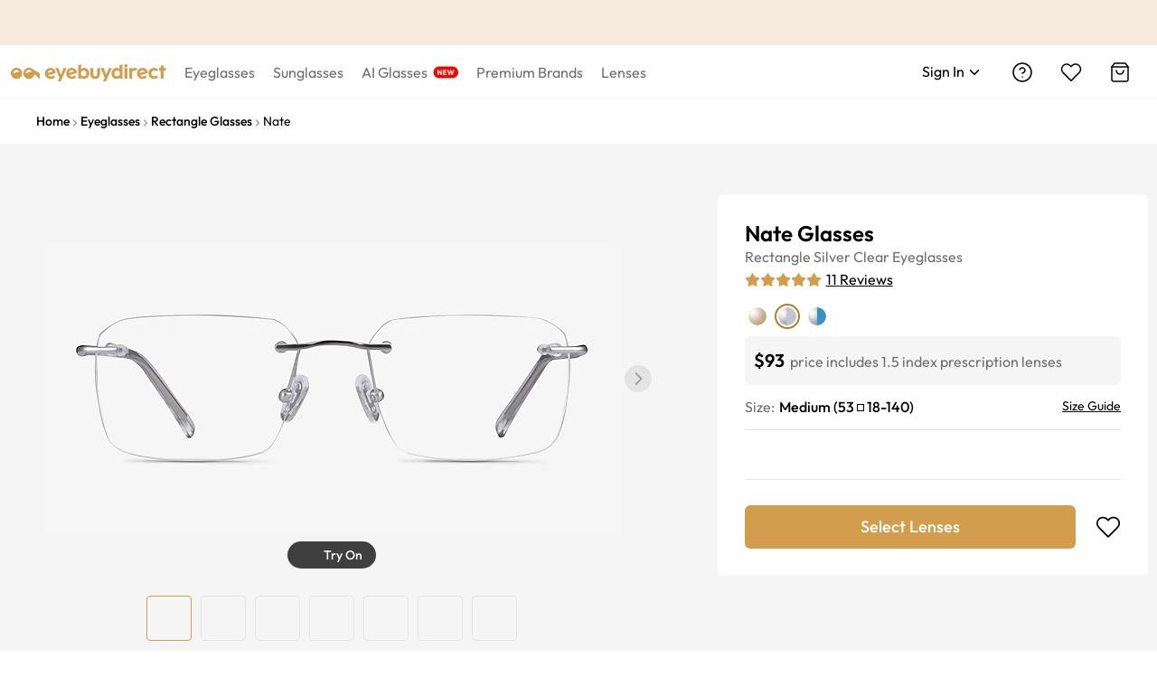

--- FILE ---
content_type: application/javascript
request_url: https://www.eyebuydirect.com/xGEY/pXuJ/lSfR/M6bJ/_g/iJOa6mNaOtc5mSaXiJ/el0ZAQ/UiFsLh/UtTiQB
body_size: 172040
content:
(function(){if(typeof Array.prototype.entries!=='function'){Object.defineProperty(Array.prototype,'entries',{value:function(){var index=0;const array=this;return {next:function(){if(index<array.length){return {value:[index,array[index++]],done:false};}else{return {done:true};}},[Symbol.iterator]:function(){return this;}};},writable:true,configurable:true});}}());(function(){Am();zU1();hR1();var HL=function(Bg,CA){return Bg-CA;};var GZ=function(XP,QS){return XP^QS;};var HU=function(Al){return -Al;};var BJ=function(SK){if(SK===undefined||SK==null){return 0;}var wl=SK["toLowerCase"]()["replace"](/[^0-9]+/gi,'');return wl["length"];};function Am(){Rp={};if(typeof window!==''+[][[]]){bn=window;}else if(typeof global!=='undefined'){bn=global;}else{bn=this;}}var Pl=function(){return ["\x61\x70\x70\x6c\x79","\x66\x72\x6f\x6d\x43\x68\x61\x72\x43\x6f\x64\x65","\x53\x74\x72\x69\x6e\x67","\x63\x68\x61\x72\x43\x6f\x64\x65\x41\x74"];};var hR=function(Iv,Tl){return Iv!=Tl;};var bL=function(){return (Rp.sjs_se_global_subkey?Rp.sjs_se_global_subkey.push(V5):Rp.sjs_se_global_subkey=[V5])&&Rp.sjs_se_global_subkey;};var dg=function(dJ){if(dJ==null)return -1;try{var Hv=0;for(var WE=0;WE<dJ["length"];WE++){var hA=dJ["charCodeAt"](WE);if(hA<128){Hv=Hv+hA;}}return Hv;}catch(AP){return -2;}};var ZZ=function(){rg=[];};var NJ=function(l5,LR){return l5>LR;};var KH=function TK(OL,gl){'use strict';var vS=TK;switch(OL){case Kk:{var VU=gl[ZT];return typeof VU;}break;case Im:{var Ql=gl[ZT];var QU;EZ.push(zJ);return QU=N5(xI,[hr(typeof bJ()[IP(Cg)],MZ([],[][[]]))?bJ()[IP(xr)](sS,LP,Jv):bJ()[IP(hg)].apply(null,[FE,rc,JH]),Ql]),EZ.pop(),QU;}break;case ZT:{var K5=gl[ZT];var wJ=gl[RN];var rS=gl[Qp];EZ.push(XJ);try{var zK=EZ.length;var rZ=UU(UU(ZT));var lr;return lr=N5(xI,[TA()[t5(xr)](GL,JE,Zg,E5),DR()[PR(ZH)].apply(null,[CS,Zr]),bJ()[IP(FE)](UU(xP),tH,QR),K5.call(wJ,rS)]),EZ.pop(),lr;}catch(IU){EZ.splice(HL(zK,xP),Infinity,XJ);var YE;return YE=N5(xI,[TA()[t5(xr)](GL,JE,WS,UU([])),qZ()[Q5(GJ)](CZ,g5,CJ,kZ,UU(xP),vR),bJ()[IP(FE)].call(null,UU(UU({})),tH,QR),IU]),EZ.pop(),YE;}EZ.pop();}break;case m1:{var WR=gl[ZT];return typeof WR;}break;case lB:{return this;}break;case Ht:{var OU=gl[ZT];var DE;EZ.push(vH);return DE=OU&&wL(TA()[t5(ES)].apply(null,[DU,rc,Bc,UU(sR)]),typeof bn[TA()[t5(Ig)](hP,Ul,fU,RE)])&&Or(OU[bJ()[IP(Il)](fU,gU,rc)],bn[hr(typeof TA()[t5(zr)],'undefined')?TA()[t5(Ig)].apply(null,[hP,Ul,CJ,UU([])]):TA()[t5(c5)].apply(null,[Il,MK,E5,Il])])&&hr(OU,bn[hr(typeof TA()[t5(jH)],MZ('',[][[]]))?TA()[t5(Ig)].apply(null,[hP,Ul,UU(UU(xP)),IE]):TA()[t5(c5)](fU,fr,LS,wK)][bJ()[IP(GJ)].apply(null,[UU(UU({})),VR,tG])])?bJ()[IP(ZH)].apply(null,[UU(sR),dn,qG]):typeof OU,EZ.pop(),DE;}break;case Fx:{var PJ=gl[ZT];var nO;EZ.push(gh);return nO=PJ&&wL(TA()[t5(ES)](WY,rc,Jh,jH),typeof bn[hr(typeof TA()[t5(WS)],MZ([],[][[]]))?TA()[t5(Ig)](kH,Ul,UU(sR),NW):TA()[t5(c5)](FO,ZD,O2,t7)])&&Or(PJ[bJ()[IP(Il)].call(null,R9,kP,rc)],bn[TA()[t5(Ig)](kH,Ul,UU(UU(sR)),Jh)])&&hr(PJ,bn[TA()[t5(Ig)](kH,Ul,pY,UU(UU({})))][bJ()[IP(GJ)](GD,tK,tG)])?bJ()[IP(ZH)](UU(sR),UR,qG):typeof PJ,EZ.pop(),nO;}break;case QF:{var j4=gl[ZT];var wY;EZ.push(vV);return wY=N5(xI,[bJ()[IP(xr)].call(null,GD,Sd,Jv),j4]),EZ.pop(),wY;}break;case Ux:{return this;}break;case Wk:{var kw=gl[ZT];var JY=gl[RN];var qW=gl[Qp];EZ.push(wh);kw[JY]=qW[bJ()[IP(RE)](LS,VM,hg)];EZ.pop();}break;case gm:{return this;}break;case nn:{var pM=gl[ZT];var P4;EZ.push(P7);return P4=pM&&wL(hr(typeof TA()[t5(tV)],MZ('',[][[]]))?TA()[t5(ES)](Q4,rc,CZ,UU({})):TA()[t5(c5)].call(null,th,SY,O2,UU(UU(sR))),typeof bn[TA()[t5(Ig)].call(null,mP,Ul,V4,XQ)])&&Or(pM[bJ()[IP(Il)].call(null,UU(xP),vG,rc)],bn[TA()[t5(Ig)].apply(null,[mP,Ul,CJ,AW])])&&hr(pM,bn[hr(typeof TA()[t5(RE)],MZ('',[][[]]))?TA()[t5(Ig)].apply(null,[mP,Ul,ES,qG]):TA()[t5(c5)](bO,nW,UU(UU([])),kZ)][bJ()[IP(GJ)].call(null,tY,zg,tG)])?bJ()[IP(ZH)](t7,dP,qG):typeof pM,EZ.pop(),P4;}break;case wx:{return this;}break;case Rx:{EZ.push(BD);var VQ;return VQ=Or(typeof qZ()[Q5(tD)],MZ(Dd()[QY(tD)].call(null,gI,Sw),[][[]]))?qZ()[Q5(jY)](Pf,CD,EY,Ww,GD,lh):qZ()[Q5(g5)](AW,vV,Nw,Cg,UU(sR),G2),EZ.pop(),VQ;}break;case kk:{var VW=gl[ZT];return typeof VW;}break;case ZN:{return this;}break;case F6:{EZ.push(PV);this[Dd()[QY(TD)].call(null,z5,O2)]=UU(sR);var O9=this[bJ()[IP(CW)](GJ,Lv,RV)][sR][bJ()[IP(DD)].apply(null,[fU,kq,A4])];if(Or(hr(typeof qZ()[Q5(CZ)],'undefined')?qZ()[Q5(GJ)](CZ,g5,Ig,kY,tD,RC):qZ()[Q5(jY)](CW,vM,RM,KY,XC,Cd),O9[TA()[t5(xr)](WJ,JE,A4,AW)]))throw O9[bJ()[IP(FE)].call(null,Vw,Fq,QR)];var nw;return nw=this[LW()[nC(Lh)](Il,N2,Fd,Hs,UC)],EZ.pop(),nw;}break;case zp:{var xf=gl[ZT];return typeof xf;}break;case hb:{return this;}break;case QT:{var k4=gl[ZT];var Mv=gl[RN];var w2=gl[Qp];EZ.push(LC);k4[Mv]=w2[bJ()[IP(RE)].call(null,UU(UU({})),lW,hg)];EZ.pop();}break;case pm:{var Tw=gl[ZT];var S2=gl[RN];var xh=gl[Qp];EZ.push(vs);try{var EW=EZ.length;var ZM=UU(RN);var sM;return sM=N5(xI,[TA()[t5(xr)](PE,JE,XC,tq),DR()[PR(ZH)].apply(null,[qq,Zr]),bJ()[IP(FE)](R9,lM,QR),Tw.call(S2,xh)]),EZ.pop(),sM;}catch(SM){EZ.splice(HL(EW,xP),Infinity,vs);var E9;return E9=N5(xI,[TA()[t5(xr)](PE,JE,QD,RM),qZ()[Q5(GJ)](CZ,g5,vD,IQ,fU,zw),bJ()[IP(FE)](gV,lM,QR),SM]),EZ.pop(),E9;}EZ.pop();}break;case kp:{var cM=gl[ZT];EZ.push(nh);var kQ;return kQ=cM&&wL(TA()[t5(ES)](TW,rc,IE,tD),typeof bn[TA()[t5(Ig)].apply(null,[Fr,Ul,p9,g5])])&&Or(cM[bJ()[IP(Il)].call(null,KY,hv,rc)],bn[TA()[t5(Ig)](Fr,Ul,Nw,UU(UU({})))])&&hr(cM,bn[TA()[t5(Ig)](Fr,Ul,IQ,UU({}))][bJ()[IP(GJ)].apply(null,[w9,vd,tG])])?Or(typeof bJ()[IP(Vw)],MZ('',[][[]]))?bJ()[IP(hg)](WS,K7,ZV):bJ()[IP(ZH)].apply(null,[w9,Uv,qG]):typeof cM,EZ.pop(),kQ;}break;case Cm:{var r2=gl[ZT];var jq=gl[RN];var qw=gl[Qp];return r2[jq]=qw;}break;case Ek:{var Mq=gl[ZT];return typeof Mq;}break;case SB:{var s4=gl[ZT];var q4;EZ.push(M4);return q4=s4&&wL(TA()[t5(ES)](EQ,rc,R9,UU(UU({}))),typeof bn[TA()[t5(Ig)](lS,Ul,tD,bV)])&&Or(s4[bJ()[IP(Il)](bC,Kl,rc)],bn[TA()[t5(Ig)](lS,Ul,ES,w9)])&&hr(s4,bn[TA()[t5(Ig)].call(null,lS,Ul,t7,IQ)][bJ()[IP(GJ)](tD,TR,tG)])?bJ()[IP(ZH)].apply(null,[Zg,kE,qG]):typeof s4,EZ.pop(),q4;}break;case m6:{var gY=gl[ZT];var EV=gl[RN];var d4=gl[Qp];return gY[EV]=d4;}break;case s3:{var l2=gl[ZT];EZ.push(FM);var PQ=bn[bJ()[IP(g5)](HM,m8,R9)](l2);var xd=[];for(var pq in PQ)xd[Dd()[QY(g5)](vW,tD)](pq);xd[DR()[PR(KY)](gq,HM)]();var rD;return rD=function OW(){EZ.push(Gw);for(;xd[TA()[t5(sR)](XR,hD,tD,BC)];){var UO=xd[Dd()[QY(HC)].apply(null,[RO,S4])]();if(ZY(UO,PQ)){var Kq;return OW[bJ()[IP(RE)].call(null,jf,WD,hg)]=UO,OW[Dd()[QY(TD)](pA,O2)]=UU(Rp[bJ()[IP(N2)].apply(null,[RM,DA,Ul])]()),EZ.pop(),Kq=OW,Kq;}}OW[Dd()[QY(TD)].call(null,pA,O2)]=UU(qd[GJ]);var jM;return EZ.pop(),jM=OW,jM;},EZ.pop(),rD;}break;}};var TC=function(AO){var ZO=AO%4;if(ZO===2)ZO=3;var If=42+ZO;var YW;if(If===42){YW=function Xq(qO,EO){return qO*EO;};}else if(If===43){YW=function Z7(xO,CV){return xO+CV;};}else{YW=function ED(I7,L2){return I7-L2;};}return YW;};var l4=function(CY,Pq){return CY<Pq;};var BW=function(){return cf.apply(this,[l1,arguments]);};var z2=function(dd,D9){return dd>>D9;};var bd=function(){return bn["window"]["navigator"]["userAgent"]["replace"](/\\|"/g,'');};var jO=function(zO,IC){return zO<<IC;};var L9=function(){if(bn["Date"]["now"]&&typeof bn["Date"]["now"]()==='number'){return bn["Date"]["now"]();}else{return +new (bn["Date"])();}};var R7=function Vv(gW,rq){var Ad=Vv;do{switch(gW){case Wt:{for(var ss=sR;l4(ss,Qd.length);ss++){var vq=n9(Qd,ss);var Yh=n9(dM.Fn,cY++);cD+=cf(dn,[I9(G4(sD(vq),sD(Yh)),G4(vq,Yh))]);}return cD;}break;case zt:{for(var TY=sR;l4(TY,Id[hr(typeof TA()[t5(g5)],'undefined')?TA()[t5(sR)].apply(null,[R,hD,A4,Yf]):TA()[t5(c5)](BQ,Ms,XC,XQ)]);TY=MZ(TY,xP)){var LM=Id[TA()[t5(Nw)].apply(null,[Nm,KO,Zr,UU(UU({}))])](TY);var Z2=hY[LM];LQ+=Z2;}gW=Dm;var bq;return EZ.pop(),bq=LQ,bq;}break;case Zx:{gW-=tI;return zf;}break;case pn:{gW-=SF;for(var WO=sR;l4(WO,WV.length);WO++){var F7=n9(WV,WO);var JC=n9(mC.Bm,Oq++);gD+=cf(dn,[I9(G4(sD(F7),sD(JC)),G4(F7,JC))]);}return gD;}break;case LB:{jQ=[HU(AW),HU(c5),g5,HU(GJ),RE,HU(GY),gV,jY,HU(GY),RM,fU,HU(Lh),RE,HU(jY),c5,jY,CZ,Nw,HU(c5),HU(jY),Ts,HU(Ig),CZ,HU(FE),Is,[Sw],HU(g5),Sw,HU(Sw),HU(CJ),sS,HU(hg),[g5],HU(xP),HU(GJ),jY,HU(tV),BC,Ts,sR,HU(jY),hg,tD,GJ,sR,GJ,kZ,sR,HU(Nw),HU(tD),tD,c5,HU(c5),RE,CZ,HU(bV),CQ,Ig,[Sw],HU(xP),HU(hg),Sw,HU(hg),HU(GJ),HU(P2),[hg],HU(ZH),Sw,hg,HU(CZ),HU(Il),Nw,sR,HU(Nw),P2,HU(xP),CZ,Ig,Ts,HU(Il),HU(kY),sS,HU(RE),[RE],hg,HU(GJ),HU(kZ),HU(xP),HU(RM),g5,HU(RE),[CZ],xP,HU(Ts),Ig,GJ,HU(Xd),BC,HU(hg),kZ,HU(c5),HU(xP),HU(xP),CZ,HU(kZ),HU(hg),g5,HU(Nw),xP,hg,HU(hg),hg,Nw,[GJ],HU(XC),hg,[jY],fU,sR,HU(Il),HU(A4),HU(RE),sR,w9,Lh,HU(Sw),RE,HU(c5),HU(CZ),HU(Jh),XQ,Ts,sR,HU(jY),Lh,c5,Il,HU(Jq),Jq,HU(CZ),HU(Zr),Jh,xP,kZ,xP,HU(GJ),c5,HU(AW),Ig,xP,HU(c5),HU(hg),HU(Ds),[ds],Vw,[Il],[g5],HU(Ds),WS,CZ,CZ,xP,HU(Ts),hg,HU(RE),GJ,HU(bC),HU(xr),GD,w9,HU(QR),Zr,c5,HU(kZ),xP,hg,HU(O2),[Lh],WS,[Il],[g5],HU(EY),HU(fU),[ds],Zg,Ig,sR,HU(Ig),zr,HU(Wq),Zr,HU(hg),Lh,HU(CZ),HU(GJ),Ig,HU(xP),HU(Rh),IE,Lh,HU(GJ),xP,HU(Jq),wK,HU(tD),Sw,HU(Ig),HU(Ds),XQ,HU(XQ),Bc,HU(Lh),CW,HU(fU),HU(RE),hg,HU(c5),HU(qf),Bc,[Il],[hg],HU(Sw),HU(Cg),xP,HU(g5),IE,HU(Lh),jY,HU(fU),tD,HU(RE),HU(A4),HU(CZ),CZ,HU(Ts),RE,HU(ZH),g5,HU(RE),[CZ],RE,HU(kZ),HU(hg),ds,Nw,HU(c5),CZ,sR,HU(Lh),HU(tD),HU(jY),RE,RE,Nw,[GJ],HU(XQ),kZ,[jY],jf,HU(Vw),c5,HU(kZ),jY,HU(N2),N2,HU(jY),Lh,Il,HU(kZ),HU(Ig),hg,CZ,Nw,HU(kZ),hg,Il,HU(hg),[xP],HU(GJ),jY,HU(Is),Tq,HU(xP),P2,HU(jY),Ts,HU(Il),Il,HU(Il),RE,HU(Il),tD,HU(tD),Lh,HU(Lh),g5,P2,HU(KY),kY,HU(g5),sR,HU(FE),t7,xP,Nw,HU(g5),Il,HU(Sw),RE,HU(fU),xP,fU,HU(GJ),c5,HU(xP),Il,HU(kZ),HU(xP),fU,HU(tD),HU(xP),HU(tD),DD,HU(tD),Lh,HU(Lh),g5,P2,Bc,AW,HU(CZ),HU(kZ),HU(HC),HU(tD),LS,HU(CZ),Lh,c5,HU(tD),HU(xP),HU(YQ),HU(RM),Zg,ds,HU(c5),HU(Ds),Rh,xP,HU(GJ),HU(g5),CZ,HU(tD),HU(jf),[Lh],Ds,g5,HU(RE),[RE],HU(xP),HU(Jh),vD,fU,HU(xP),P2,HU(Ts),Lh,CZ,CZ,HU(Rh),vD,CZ,HU(tD),Ig,HU(Ig),GJ,Ig,HU(jY),hg,xP,HU(Rh),Zr,P2,HU(xP),HU(xP),HU(Nw),HU(CZ),xP,HU(Ds),Zr,HU(g5),HU(LS),Jq,HU(fU),HU(c5),HU(Ds),Tq,Sw,Ts,HU(RE),CZ,HU(C4),HU(Ig),O2,HU(Ig),hg,HU(tD),HU(GJ),HU(bC),sf,HU(CZ),RE,CZ,HU(Wq),rc,CJ,HU(RE),zr,HU(ds),hg,HU(CJ),RE,RE,ES,HU(AW),kZ,HU(Il),HU(GJ),HU(Il),fU,HU(Lh),Nw,HU(Tq),gV,g5,HU(g5),hg,HU(Ig),[hg],HU(Tq),kY,HU(tD),HU(RE),Ig,HU(RE),P2,HU(xP),HU(hg),GJ,GJ,Nw,xP,HU(jY),hg,HU(ZH),ZH,HU(c5),CZ,HU(CZ),HU(fU),fU,HU(c5),HU(xr),sf,hg,HU(Nw),Lh,HU(tD),hg,Ts,HU(fU),c5,HU(Lh),HU(ds),BC,Il,xP,HU(rc),IQ,Ts,HU(Ts),AW,hg,Il,HU(hg),[xP],HU(A4),fU,sR,HU(Il),c5,HU(EY),GY,sR,HU(c5),c5,FE,RE,HU(hg),c5,HU(Ds),jH,ZH,jY,HU(c5),HU(hg),HU(xP),Ts,CZ,HU(tD),Ig,HU(kY),Tq,HU(RE),xP,HU(xr),TD,HU(fU),pY,tD,HU(g5),HU(Sw),RE,g5,HU(E5),g5,CZ,[sR],[sR],xP,HU(g5),bw,HU(bw),Bc,Ts,HU(hg),Ts,HU(RE),hg,HU(Ig),HU(Ds),vD,[RE],HU(Lh),HU(C4),QD,HU(P2),ds,HU(g5),GJ,HU(hg),kZ,sR,fU,HU(xP),HU(RE),HU(GJ),Ts];gW+=PF;}break;case It:{gW=Dm;return Vv(Ap,[Zq]);}break;case B:{var wV=rq[Ap];var tW=rq[NN];if(Or(typeof Iw,fd[c5])){Iw=cw;}var VD=MZ([],[]);gW-=XB;Aq=HL(tW,EZ[HL(EZ.length,xP)]);}break;case wN:{while(l4(ks,sO[Nq[sR]])){Pd()[sO[ks]]=UU(HL(ks,CZ))?function(){sV=[];Vv.call(this,g6,[sO]);return '';}:function(){var JD=sO[ks];var SW=Pd()[JD];return function(FY,OV,mQ,Xf,BO){if(Or(arguments.length,sR)){return SW;}var V7=Vv.apply(null,[Rm,[FY,OV,Sw,E5,BO]]);Pd()[JD]=function(){return V7;};return V7;};}();++ks;}gW=Dm;}break;case FN:{while(NJ(Td,sR)){if(hr(Sq[js[GJ]],bn[js[xP]])&&tf(Sq,vw[js[sR]])){if(wL(vw,g4)){hh+=cf(dn,[vf]);}return hh;}if(Or(Sq[js[GJ]],bn[js[xP]])){var Cq=dO[vw[Sq[sR]][sR]];var dQ=Vv(Um,[Sq[xP],MZ(vf,EZ[HL(EZ.length,xP)]),Ds,Td,Cq,Vw]);hh+=dQ;Sq=Sq[sR];Td-=N5(M6,[dQ]);}else if(Or(vw[Sq][js[GJ]],bn[js[xP]])){var Cq=dO[vw[Sq][sR]];var dQ=Vv.apply(null,[Um,[sR,MZ(vf,EZ[HL(EZ.length,xP)]),P2,Td,Cq,UU({})]]);hh+=dQ;Td-=N5(M6,[dQ]);}else{hh+=cf(dn,[vf]);vf+=vw[Sq];--Td;};++Sq;}gW=lI;}break;case cb:{gW=Dm;return VD;}break;case jm:{if(Or(typeof kf,Nq[c5])){kf=sV;}var rO=MZ([],[]);U9=HL(HW,EZ[HL(EZ.length,xP)]);gW-=xT;}break;case mj:{gW=Dm;return kM;}break;case pN:{vf=HL(nY,EZ[HL(EZ.length,xP)]);gW=FN;}break;case A:{gW-=AT;return zW;}break;case hb:{gW-=AN;while(l4(mD,sQ[js[sR]])){RY()[sQ[mD]]=UU(HL(mD,xP))?function(){g4=[];Vv.call(this,qI,[sQ]);return '';}:function(){var jd=sQ[mD];var SD=RY()[jd];return function(Rw,Kh,U7,qQ,df,IW){if(Or(arguments.length,sR)){return SD;}var r4=Vv.apply(null,[Um,[Rw,Kh,CZ,qQ,Zr,HC]]);RY()[jd]=function(){return r4;};return r4;};}();++mD;}}break;case lI:{gW=Dm;return hh;}break;case x3:{return [[sR,sR,sR,sR],[HU(P2),GJ,HU(kZ),zr,c5,HU(tD),HU(P2),hg],[HU(BC),Sw,Il,HU(Lh),Nw,P2,HU(xP)],[],[RE,HU(jY),hg,HU(Ig)],[IQ,HU(Il),jY,HU(IQ),ES,Ig,HU(Sw)],[],[],[Jq,HU(CZ),HU(Zr),tq,c5,HU(Ds)],[xP,Nw,HU(tD)],[],[fU,HU(RE),xP],[],[Ts,HU(CZ),c5],[],[ZH,Ig,HU(RE),hg,HU(Ig)],[],[],[],[],[QR,xP,HU(xP),HU(XQ)],[HU(Ig),g5,P2],[],[]];}break;case Um:{var Sq=rq[ZT];var nY=rq[RN];var N4=rq[Qp];var Td=rq[bx];var vw=rq[Ap];var zQ=rq[NN];if(Or(typeof vw,js[c5])){vw=g4;}gW+=Qt;var hh=MZ([],[]);}break;case JT:{for(var A9=sR;l4(A9,Iq.length);++A9){bJ()[Iq[A9]]=UU(HL(A9,hg))?function(){return N5.apply(this,[RN,arguments]);}:function(){var pf=Iq[A9];return function(B4,mO,UD){var lC=l7.call(null,t7,mO,UD);bJ()[pf]=function(){return lC;};return lC;};}();}gW=Dm;}break;case Jk:{var BM=rq[ZT];var UM=rq[RN];var cD=MZ([],[]);var cY=Yd(HL(BM,EZ[HL(EZ.length,xP)]),ES);gW+=cF;var Qd=UY[UM];}break;case X:{gW-=b1;var PO=UY[E7];var DM=HL(PO.length,xP);}break;case Ap:{var rM=rq[ZT];dM=function(wW,Bh){return Vv.apply(this,[Jk,arguments]);};return FD(rM);}break;case g6:{var sO=rq[ZT];var ks=sR;gW+=fT;}break;case Cn:{gW+=cm;while(tf(DM,sR)){var OO=Yd(HL(MZ(DM,D2),EZ[HL(EZ.length,xP)]),gs.length);var m7=n9(PO,DM);var Eh=n9(gs,OO);Zq+=cf(dn,[I9(G4(sD(m7),sD(Eh)),G4(m7,Eh))]);DM--;}}break;case pj:{gW=Dm;return Vh;}break;case Dk:{gW+=Ep;if(l4(NC,fD.length)){do{var HV=n9(fD,NC);var Ed=n9(IV.bI,q9++);Vh+=cf(dn,[I9(G4(sD(HV),sD(Ed)),G4(HV,Ed))]);NC++;}while(l4(NC,fD.length));}}break;case IN:{gW-=S3;EZ.pop();}break;case D1:{gW=fI;while(NJ(Aw,sR)){if(hr(Y9[Nq[GJ]],bn[Nq[xP]])&&tf(Y9,kf[Nq[sR]])){if(wL(kf,sV)){rO+=cf(dn,[U9]);}return rO;}if(Or(Y9[Nq[GJ]],bn[Nq[xP]])){var J9=TM[kf[Y9[sR]][sR]];var jw=Vv.apply(null,[Rm,[Aw,Y9[xP],J9,bC,MZ(U9,EZ[HL(EZ.length,xP)])]]);rO+=jw;Y9=Y9[sR];Aw-=N5(C3,[jw]);}else if(Or(kf[Y9][Nq[GJ]],bn[Nq[xP]])){var J9=TM[kf[Y9][sR]];var jw=Vv.apply(null,[Rm,[Aw,sR,J9,tV,MZ(U9,EZ[HL(EZ.length,xP)])]]);rO+=jw;Aw-=N5(C3,[jw]);}else{rO+=cf(dn,[U9]);U9+=kf[Y9];--Aw;};++Y9;}}break;case dT:{gW+=bj;var q9=Yd(HL(S9,EZ[HL(EZ.length,xP)]),E5);var fD=rs[c2];var NC=sR;}break;case vF:{cw=[HU(hg),HU(sf),[Nw],HU(BC),[Nw],HU(fU),HU(GJ),AW,xP,HU(fU),Nw,HU(c5),Lh,CZ,sR,HU(g5),hg,HU(YQ),IQ,Il,HU(GJ),xP,fU,HU(E5),jY,HU(hg),sR,g5,HU(RE),HU(tD),Ig,HU(hg),HU(xP),HU(hg),zr,c5,HU(tD),HU(P2),hg,HU(sS),w9,HU(GJ),HU(c5),CZ,HU(g5),HU(Xd),GY,sR,HU(c5),c5,HU(c5),HU(P2),Ts,sR,HU(Ts),GJ,CZ,HU(FE),Is,HU(Ig),g5,P2,AW,HU(CZ),HU(kZ),HU(kZ),HU(xP),kZ,HU(g5),hg,HU(Ig),hg,sR,ds,HU(kZ),[P2],HU(kZ),P2,Ig,[RE],HU(ds),Ts,HU(jY),HU(P2),ds,HU(Il),HU(CZ),HU(xP),HU(xP),GJ,P2,HU(GJ),HU(kZ),Lh,GJ,tD,HU(Ig),HU(Lh),Ig,HU(Nw),tV,P2,HU(RE),HU(RE),HU(RM),N2,HU(jY),[sR],jf,HU(XC),tD,RE,sR,Ts,HU(Il),HU(GJ),HU(Ig),GJ,Ig,HU(TD),jH,xP,Lh,HU(FE),IQ,HU(Il),Ig,GJ,HU(AW),c5,HU(Il),Ts,HU(Xd),Sw,Il,HU(Lh),kZ,xP,HU(Ts),fU,c5,sR,Zg,HU(CZ),HU(BC),ZH,HU(g5),[c5],IE,Lh,HU(GJ),xP,HU(Jq),O2,HU(hg),jY,xP,HU(c5),HU(Il),HU(QR),XQ,HU(XQ),H9,GJ,HU(g5),[c5],tY,[RE],HU(E5),HU(bC),fU,HU(Ig),fU,HU(Lh),kZ,fU,HU(c5),sR,HU(tD),HU(GJ),Ig,HU(jH),AW,[P2],HU(sS),IQ,Ts,HU(Ts),ds,HU(hg),Lh,HU(CZ),HU(GJ),Ig,HU(Jq),DD,gV,g5,HU(g5),[sR],HU(Sw),HU(Il),HU(gV),HU(IQ),XC,sR,HU(jY),xP,HU(GJ),jY,HU(kY),TD,HU(Il),HU(jY),g5,CZ,HU(Nw),P2,HU(xP),HU(CZ),HU(hg),xP,E5,c5,HU(CZ),Il,HU(CZ),P2,HU(AW),CZ,HU(c5),kZ,c5,g5,HU(hg),Sw,HU(GJ),jY,HU(xr),Ig,Ig,HU(Ig),fU,HU(Lh),jY,HU(jY),hg,xP,tD,Lh,gV,g5,HU(g5),[sR],HU(Tq),kY,HU(tD),HU(RE),Ig,HU(RE),P2,HU(xP),HU(CZ),HU(YQ),DD,HU(tD),Lh,HU(Lh),g5,P2,GJ,sR,GJ,tD,HU(tD),hg,HU(Ig),Ts,HU(RE),P2,HU(xP),Is,HU(RE),kZ,HU(Lh),HU(Lh),g5,P2,HU(xP),HU(hg),kZ,HU(kZ),jY,HU(xP),GJ,Lh,HU(RE),hg,HU(fU),g5,c5,HU(CZ),HU(fU),hg,HU(RE),GJ];gW+=Bk;}break;case sb:{gW+=ht;for(var hO=sR;l4(hO,Zd[TA()[t5(sR)](CT,hD,xr,V4)]);hO=MZ(hO,xP)){(function(){EZ.push(bQ);var Uq=Zd[hO];var TQ=l4(hO,pQ);var J4=TQ?hr(typeof TA()[t5(xP)],MZ('',[][[]]))?TA()[t5(GJ)].call(null,F8,gV,XQ,tV):TA()[t5(c5)](Ch,t7,FM,Rh):TA()[t5(xP)](HN,E4,kY,wK);var BV=TQ?bn[TA()[t5(CZ)](gn,RM,Is,tD)]:bn[TA()[t5(Il)].call(null,A1,CQ,sS,vD)];var ND=MZ(J4,Uq);Rp[ND]=function(){var C7=BV(l9(Uq));Rp[ND]=function(){return C7;};return C7;};EZ.pop();}());}}break;case qI:{var sQ=rq[ZT];gW+=zb;var mD=sR;}break;case Uj:{gW-=hB;while(NJ(H4,sR)){if(hr(vh[rw[GJ]],bn[rw[xP]])&&tf(vh,W7[rw[sR]])){if(wL(W7,jQ)){zW+=cf(dn,[zV]);}return zW;}if(Or(vh[rw[GJ]],bn[rw[xP]])){var NM=fw[W7[vh[sR]][sR]];var Uh=Vv(YN,[H4,NM,w9,MZ(zV,EZ[HL(EZ.length,xP)]),vh[xP]]);zW+=Uh;vh=vh[sR];H4-=N5(Qp,[Uh]);}else if(Or(W7[vh][rw[GJ]],bn[rw[xP]])){var NM=fw[W7[vh][sR]];var Uh=Vv.call(null,YN,[H4,NM,Bc,MZ(zV,EZ[HL(EZ.length,xP)]),sR]);zW+=Uh;H4-=N5(Qp,[Uh]);}else{zW+=cf(dn,[zV]);zV+=W7[vh];--H4;};++vh;}}break;case Cm:{Mw=[[hg,HU(Ig),Ts,HU(CZ),c5],[],[],[Il,HU(Il),RE,HU(RE),hg,HU(Ig),HU(Ds)],[],[],[tD,HU(tD),g5,HU(CZ),fU,HU(Lh)],[],[],[],[zr,tD,CZ,HU(CZ)],[HU(Sw),RE,g5]];gW+=ZN;}break;case xx:{var D2=rq[ZT];var E7=rq[RN];var gs=UY[sS];var Zq=MZ([],[]);gW+=hI;}break;case wt:{var Zd=rq[ZT];var pQ=rq[RN];gW=sb;var l9=Vv(OT,[]);EZ.push(D7);}break;case P6:{gW=Dm;while(l4(Jd,m4[rw[sR]])){LW()[m4[Jd]]=UU(HL(Jd,Il))?function(){jQ=[];Vv.call(this,Sj,[m4]);return '';}:function(){var Y2=m4[Jd];var Y4=LW()[Y2];return function(kC,YV,Vf,xY,qs){if(Or(arguments.length,sR)){return Y4;}var Hw=Vv(YN,[kC,A4,UU(UU(sR)),xY,qs]);LW()[Y2]=function(){return Hw;};return Hw;};}();++Jd;}}break;case Bn:{var t9=rq[ZT];var nQ=rq[RN];gW+=l3;var gD=MZ([],[]);var Oq=Yd(HL(t9,EZ[HL(EZ.length,xP)]),gV);var WV=VO[nQ];}break;case Un:{var zf=MZ([],[]);gW=L3;M2=HL(hq,EZ[HL(EZ.length,xP)]);}break;case RN:{var YD=rq[ZT];mC=function(Z9,Ws){return Vv.apply(this,[Bn,arguments]);};return Kd(YD);}break;case s8:{var Id=rq[ZT];gW+=m3;var hY=rq[RN];EZ.push(VR);var LQ=Dd()[QY(tD)](S8,Sw);}break;case OT:{EZ.push(bh);var pw={'\x24':hr(typeof Dd()[QY(CZ)],MZ('',[][[]]))?Dd()[QY(sR)](GV,fM):Dd()[QY(P2)](QD,SY),'\x32':bJ()[IP(sR)].apply(null,[UU({}),T2,LS]),'\x33':TA()[t5(tD)](xD,Eq,sR,UU(UU(xP))),'\x41':hr(typeof DR()[PR(Lh)],'undefined')?DR()[PR(sR)](IM,Wv):DR()[PR(Lh)].call(null,mV,T4),'\x48':hr(typeof Dd()[QY(Lh)],MZ('',[][[]]))?Dd()[QY(xP)](Yq,UW):Dd()[QY(P2)](ms,sq),'\x4f':bJ()[IP(xP)].call(null,O2,JM,LS),'\x55':Dd()[QY(GJ)](Vd,LO),'\x6c':DR()[PR(xP)].call(null,kd,R9),'\x72':Dd()[QY(Il)](nd,Nw),'\x74':Or(typeof TA()[t5(GJ)],MZ('',[][[]]))?TA()[t5(c5)](lY,K7,UU(UU(sR)),Vw):TA()[t5(g5)].apply(null,[qp,Xd,X2,V4]),'\x76':Dd()[QY(CZ)](sd,H2)};gW+=Xn;var gO;return gO=function(W4){return Vv(s8,[W4,pw]);},EZ.pop(),gO;}break;case fI:{return rO;}break;case qb:{gW=mj;while(l4(NQ,ZC.length)){var z9=n9(ZC,NQ);var bY=n9(l7.U8,mY++);kM+=cf(dn,[I9(sD(I9(z9,bY)),G4(z9,bY))]);NQ++;}}break;case rm:{var vh=rq[Ap];if(Or(typeof W7,rw[c5])){W7=jQ;}gW+=C6;var zW=MZ([],[]);zV=HL(g9,EZ[HL(EZ.length,xP)]);}break;case Sj:{gW+=V8;var m4=rq[ZT];var Jd=sR;}break;case gB:{gW-=j3;while(NJ(tw,sR)){if(hr(IY[fd[GJ]],bn[fd[xP]])&&tf(IY,Iw[fd[sR]])){if(wL(Iw,cw)){VD+=cf(dn,[Aq]);}return VD;}if(Or(IY[fd[GJ]],bn[fd[xP]])){var gQ=Mw[Iw[IY[sR]][sR]];var NV=Vv(w6,[tw,IY[xP],gQ,UU([]),wK,MZ(Aq,EZ[HL(EZ.length,xP)])]);VD+=NV;IY=IY[sR];tw-=N5(bj,[NV]);}else if(Or(Iw[IY][fd[GJ]],bn[fd[xP]])){var gQ=Mw[Iw[IY][sR]];var NV=Vv(w6,[tw,sR,gQ,O2,sS,MZ(Aq,EZ[HL(EZ.length,xP)])]);VD+=NV;tw-=N5(bj,[NV]);}else{VD+=cf(dn,[Aq]);Aq+=Iw[IY];--tw;};++IY;}}break;case d8:{gW=JT;var Iq=rq[ZT];Dv(Iq[sR]);}break;case nk:{var fO=rq[ZT];gW+=G1;var QQ=rq[RN];var Os=rq[Qp];var kM=MZ([],[]);var mY=Yd(HL(QQ,EZ[HL(EZ.length,xP)]),zr);var ZC=ld[Os];var NQ=sR;}break;case gt:{var s2=rq[ZT];gW-=D8;l7=function(PW,wd,Hd){return Vv.apply(this,[nk,arguments]);};return Dv(s2);}break;case Yb:{for(var JV=sR;l4(JV,tM[fd[sR]]);++JV){qZ()[tM[JV]]=UU(HL(JV,jY))?function(){cw=[];Vv.call(this,Ik,[tM]);return '';}:function(){var bs=tM[JV];var HY=qZ()[bs];return function(wM,Of,Bw,Jw,xV,cV){if(Or(arguments.length,sR)){return HY;}var tQ=Vv(w6,[wM,Of,TD,IE,bw,cV]);qZ()[bs]=function(){return tQ;};return tQ;};}();}gW=Dm;}break;case L3:{while(NJ(gw,sR)){if(hr(PC[L7[GJ]],bn[L7[xP]])&&tf(PC,O4[L7[sR]])){if(wL(O4,Cf)){zf+=cf(dn,[M2]);}return zf;}if(Or(PC[L7[GJ]],bn[L7[xP]])){var Lw=hQ[O4[PC[sR]][sR]];var SO=Vv(wj,[PC[xP],FM,cs,Lw,MZ(M2,EZ[HL(EZ.length,xP)]),gw]);zf+=SO;PC=PC[sR];gw-=N5(rm,[SO]);}else if(Or(O4[PC][L7[GJ]],bn[L7[xP]])){var Lw=hQ[O4[PC][sR]];var SO=Vv.call(null,wj,[sR,IQ,Ds,Lw,MZ(M2,EZ[HL(EZ.length,xP)]),gw]);zf+=SO;gw-=N5(rm,[SO]);}else{zf+=cf(dn,[M2]);M2+=O4[PC];--gw;};++PC;}gW=Zx;}break;case Rm:{var Aw=rq[ZT];gW+=S3;var Y9=rq[RN];var kf=rq[Qp];var sw=rq[bx];var HW=rq[Ap];}break;case Tk:{gW=Dm;for(var YO=sR;l4(YO,rQ[Or(typeof TA()[t5(Il)],'undefined')?TA()[t5(c5)](SV,MM,UU(UU({})),Zr):TA()[t5(sR)](YT,hD,UU(UU([])),UU({}))]);YO=MZ(YO,xP)){Rs[Dd()[QY(g5)].apply(null,[TI,tD])](zd(Uf(rQ[YO])));}var Cv;return EZ.pop(),Cv=Rs,Cv;}break;case wj:{var PC=rq[ZT];var zh=rq[RN];var Q7=rq[Qp];var O4=rq[bx];gW=Un;var hq=rq[Ap];var gw=rq[NN];if(Or(typeof O4,L7[c5])){O4=Cf;}}break;case r6:{var rQ=rq[ZT];var sW=rq[RN];var Rs=[];EZ.push(K2);var Uf=Vv(OT,[]);gW+=Tb;var zd=sW?bn[TA()[t5(Il)].apply(null,[m8,CQ,bw,TD])]:bn[TA()[t5(CZ)](KN,RM,UU([]),V4)];}break;case w6:{var tw=rq[ZT];var IY=rq[RN];var Iw=rq[Qp];gW=B;var Sh=rq[bx];}break;case YN:{var H4=rq[ZT];var W7=rq[RN];var YY=rq[Qp];var g9=rq[bx];gW-=vN;}break;case S:{var S9=rq[ZT];var c2=rq[RN];var mf=rq[Qp];gW-=ZN;var n7=rq[bx];var Vh=MZ([],[]);}break;case fm:{gW=Dm;var wf=rq[ZT];IV=function(jW,Fh,XW,x2){return Vv.apply(this,[S,arguments]);};return K9(wf);}break;case Ik:{gW-=U3;var tM=rq[ZT];}break;}}while(gW!=Dm);};var cf=function j9(Nh,TV){var Lf=j9;for(Nh;Nh!=Pt;Nh){switch(Nh){case L8:{FV=tD+xP+Il-Nw+f9;cW=Il-GJ+Lh*jH-tD;kW=tD*GJ*xP*Lh-g5;sY=P2*GJ+f9-Lh+xP;Nh=rB;kO=f9*tD+P2-jH*Lh;cO=c5*GJ*f9+CZ*tD;}break;case tt:{var FW=rs[v4];Nh=Wx;for(var f2=HL(FW.length,xP);tf(f2,sR);f2--){var QV=Yd(HL(MZ(f2,J7),EZ[HL(EZ.length,xP)]),V9.length);var ZW=n9(FW,f2);var q2=n9(V9,QV);lV+=j9(dn,[I9(G4(sD(ZW),sD(q2)),G4(ZW,q2))]);}}break;case Ak:{rh=P2*f9-CZ*Nw+xP;DQ=Lh*P2+tD+g5*f9;TO=GJ*xP+f9*tD;cQ=Nw+c5*f9+GJ-CZ;PM=xP+Nw+f9*Lh+tD;Nh+=Qj;MW=Lh+c5*CZ+f9*g5;}break;case E3:{jC=Lh*g5*GJ+f9-Nw;Nh+=q;Th=g5*xP*CZ*Nw;N7=Il*g5+CZ*Lh*Nw;Hq=GJ*jH*tD-g5-Il;}break;case tp:{x4=tD+jH*CZ*P2-g5;QO=Il+tD*f9*xP-c5;AQ=CZ+GJ+Lh*Nw*P2;Nh=Q1;Qf=CZ*tD*Lh+Nw-GJ;hf=c5*Lh*jH+CZ*Nw;Ow=xP+c5*g5*jH;}break;case mI:{return Ff;}break;case Wb:{L4=tD*f9+GJ+P2+Lh;qV=CZ+GJ+g5+f9*P2;Af=f9*Il+CZ-c5-P2;Nh+=Aj;Ef=f9*P2-Nw+CZ-c5;Y7=GJ-jH+g5*f9+Lh;}break;case X:{return R7(gt,[xM]);}break;case YN:{nq=P2*f9-Lh*GJ-xP;qY=f9*Il+jH*Nw-Lh;X4=f9*tD+g5*c5+Nw;qv=f9*Lh-Nw*GJ;Ah=GJ*c5+f9*tD;Nh=Wb;}break;case t3:{Nh-=gF;return R7(RN,[Oh]);}break;case Wx:{Nh-=hk;return R7(fm,[lV]);}break;case Ok:{RE=CZ+g5-Lh+Il+xP;sf=P2+Lh*GJ+c5*xP;Ig=xP+c5-Il+tD+Nw;kZ=c5-Lh-CZ+P2*Il;Nh+=T3;ds=CZ+GJ*g5+c5-P2;fM=tD+P2+g5*c5*xP;FE=CZ+jH-c5*xP;KY=jH+CZ+GJ*Il;}break;case pI:{Fq=f9*g5-Nw*Il-P2;UC=Nw+jH*P2+f9-GJ;Nh=wn;fW=xP+P2*GJ+g5*f9;lO=f9*CZ+Il-jH*xP;}break;case C8:{Xh=CZ*tD*Nw+Lh*c5;X9=CZ*tD+g5*xP*f9;Nh-=fp;WW=CZ*f9+jH-g5*xP;dV=tD+CZ*f9-GJ-Lh;s9=Lh-tD+CZ*f9;hW=f9*g5-xP+jH;}break;case Zm:{cq=c5*CZ+f9*Il+P2;Ys=c5*tD*Lh+jH*g5;SQ=CZ*g5*tD+Il;Nh-=rB;F2=f9+jH*Il+tD+CZ;W9=tD*f9-c5-P2-CZ;}break;case O8:{KW=P2+tD+Nw*jH*GJ;Nh=kx;q7=Nw+tD*P2*g5-c5;Zf=g5*c5-tD+Lh*jH;r9=f9*CZ-jH+Lh*Il;jV=jH+Lh*g5*Nw-tD;xs=jH*tD+g5*c5*Lh;}break;case wn:{T9=f9*P2-g5+jH;Nh=On;p2=Nw*P2*g5+jH;p7=f9*Il-GJ*CZ-jH;DV=CZ*g5+f9*c5*GJ;pO=g5-GJ+Il*tD*jH;ls=Il*f9-P2-c5-Nw;}break;case OB:{while(tf(g7,sR)){k9+=j2[g7];g7--;}Nh=Pt;return k9;}break;case P8:{rd=g5*f9+CZ+jH;Nh+=rN;nD=jH+f9*g5+CZ*Il;w4=tD*f9+P2-xP;nV=GJ-P2+CZ*Lh*tD;}break;case O:{Jh=Lh+P2*Il+jH+c5;Ds=g5+P2+Nw*CZ+Il;IE=Nw*g5-P2-tD;Zr=tD+jH-g5+P2*Lh;Xd=Lh*CZ-GJ-P2;Nh=Hn;vD=CZ+g5*Lh-Nw;bV=GJ-xP+tD*Nw+CZ;p9=GJ*jH-c5+Lh+Il;}break;case E:{tC=Lh*jH+Nw*g5-GJ;GQ=CZ-jH+Lh*Nw*tD;b7=Nw+CZ+jH*tD*Il;g2=Nw*GJ*Il*CZ;Nh=SF;HO=g5+xP+f9*P2-c5;pW=xP+jH*GJ*Lh-c5;zD=Nw*tD+CZ*f9-Il;}break;case Em:{tY=P2+Lh*CZ+jH+tD;f9=tD*g5+jH-Il+Lh;ww=f9+Lh*CZ+g5+xP;Nh=J6;A4=CZ*tD-Il+jH-Nw;Tq=GJ+Il*Lh+Nw;CW=CZ*g5-GJ+xP-P2;}break;case Tm:{m2=g5*Lh*tD-c5*Il;AD=CZ*f9+GJ+tD-P2;wD=f9*c5+CZ*Lh+Il;c7=g5+tD+f9*CZ+jH;Nh=bm;}break;case L:{Nh=X;for(var Zw=HL(Ns.length,xP);tf(Zw,sR);Zw--){var mq=Yd(HL(MZ(Zw,j7),EZ[HL(EZ.length,xP)]),NY.length);var H7=n9(Ns,Zw);var lD=n9(NY,mq);xM+=j9(dn,[I9(sD(I9(H7,lD)),G4(H7,lD))]);}}break;case kx:{qM=tD*Il*jH+CZ+Lh;kD=Lh+xP+g5*f9+jH;OY=g5*f9+c5+xP+P2;RD=tD*g5+CZ*f9+xP;OQ=g5*P2*Lh-GJ*Il;Nh=tp;Mh=g5+c5*P2*jH+xP;}break;case Rn:{tV=CZ+jH+Nw*xP+GJ;WS=g5+CZ*Nw+tD*GJ;Nh=At;Wq=CZ+tD*Nw+P2+Lh;bw=Nw*P2+jH+c5-CZ;QD=g5*Lh+c5*tD;gf=Il*P2*g5-Lh;tq=Lh+g5*c5+jH-GJ;}break;case q8:{Nh+=nB;var DO=HL(z4.length,xP);while(tf(DO,sR)){var J2=Yd(HL(MZ(DO,YM),EZ[HL(EZ.length,xP)]),Hh.length);var UQ=n9(z4,DO);var Uw=n9(Hh,J2);Oh+=j9(dn,[I9(G4(sD(UQ),sD(Uw)),G4(UQ,Uw))]);DO--;}}break;case I6:{d7=CZ*f9+P2+xP+Nw;Nh-=gj;KV=tD*Il*P2+xP;bh=Nw+tD*Lh*CZ-g5;SY=Nw*g5+P2+c5+GJ;GV=Il+CZ+g5*f9-P2;T2=jH*c5+Il*P2*g5;}break;case Y3:{jh=Il+P2*f9-Nw-g5;dv=xP*tD+P2*f9-Lh;Nh-=U3;Wh=g5*P2*Nw+Lh+tD;Tf=P2*f9*xP+Lh+CZ;f4=g5*CZ*c5*Il+Lh;fv=Il*f9-GJ-P2;}break;case cn:{Cw=GJ*Nw*tD*Il+Lh;dq=f9*CZ-P2*g5-Lh;WM=Lh*c5*CZ*tD+Nw;kV=f9*GJ+CZ-Nw-Il;pD=f9*Lh+CZ+jH;XD=P2*CZ*jH-g5-c5;ff=xP*jH*Lh*GJ-CZ;Nh+=qk;}break;case O1:{xW=Nw+f9-g5+Lh*CZ;xC=Lh*jH+c5-Il;BY=CZ*jH-c5+Lh-g5;fY=CZ*Il+Lh*f9;Hf=CZ*f9+P2-tD-Lh;AV=jH*g5-tD-c5+Il;h9=Nw*Il+c5*f9+tD;rV=GJ+jH*Nw+Il+c5;Nh=K1;}break;case B6:{return hw;}break;case Rm:{md=tD*g5*Nw+Il*jH;Nh=Vj;n4=Lh*f9-g5+c5;Df=xP*g5*f9-P2*Lh;PD=xP*CZ*c5*GJ*jH;MO=g5*Il*Nw-P2;JQ=P2*jH+Lh*Nw;Bf=Nw*xP*jH-Il*CZ;dW=xP-GJ+f9*P2-Il;}break;case Np:{while(l4(QM,MY.length)){Dd()[MY[QM]]=UU(HL(QM,P2))?function(){return N5.apply(this,[ZN,arguments]);}:function(){var zv=MY[QM];return function(G9,Vs){var nf=mC(G9,Vs);Dd()[zv]=function(){return nf;};return nf;};}();++QM;}Nh=Pt;}break;case B8:{Us=f9-GJ+tD+Lh*jH;Bs=Il-GJ*Lh+f9*P2;EC=jH*tD+Lh*P2+f9;zq=g5*CZ+Nw*c5*P2;d9=tD*Il*jH+xP-CZ;Nh=Nt;Bd=jH*GJ-c5+Lh*Nw;}break;case FT:{xQ=f9*g5-CZ*GJ-jH;SC=Lh*CZ*GJ*Nw-jH;Q4=Lh*f9+g5*c5-Il;GO=GJ*f9+Il+g5*tD;Nh=xk;Bq=GJ-tD+Nw*jH-g5;pC=dD-Bq+AC+P9;}break;case Kj:{RQ=tD*g5*Lh+xP+f9;Rd=P2*f9-tD+jH;E2=Nw+GJ+f9*CZ;Ls=Nw*CZ*P2*GJ+jH;Nh-=pt;}break;case H:{Nh=Ak;v7=jH*Lh+f9+tD-g5;VV=CZ*c5*jH+g5*Lh;hV=f9*CZ-P2*tD-Il;Z4=g5+xP-jH+Nw*f9;S7=Nw+jH+f9*Lh-GJ;qh=tD*f9-c5-jH*xP;Xw=f9*CZ-tD+Nw+c5;}break;case pT:{MQ=Lh*g5*Il-xP+Nw;zY=f9*tD+xP-Lh*c5;DU=P2*f9-Lh*xP*GJ;mh=f9+xP+c5*g5*jH;Nh=Kj;CM=tD*f9-c5*GJ-Nw;c9=g5-Il*c5+f9*Nw;}break;case pn:{Nh=tb;x9=GJ+xP-tD+CZ*f9;PY=Nw*tD+f9*Il+g5;CS=GJ+f9+tD*P2*Nw;vR=jH+g5*Nw*Il;t4=Nw+xP+jH*P2*Il;}break;case nk:{var J7=TV[ZT];var v4=TV[RN];Nh+=fF;var N9=TV[Qp];var bM=TV[bx];var V9=rs[ww];var lV=MZ([],[]);}break;case ZT:{var YM=TV[ZT];var f7=TV[RN];var Hh=VO[ms];var Oh=MZ([],[]);var z4=VO[f7];Nh=q8;}break;case K3:{Nw=Il-xP+g5-GJ;tD=CZ*c5-Il+GJ-P2;Lh=xP*tD-CZ+P2;jH=P2+Lh*xP+Nw+g5;V5=GJ+Nw*jH;sR=+[];sS=P2+CZ-c5+jH;fU=g5+P2+CZ-Nw+GJ;Nh=Ok;}break;case VI:{Gs=tD+Lh*f9+CZ+g5;W2=xP+CZ+Il*f9;XV=f9*g5-tD-CZ;dw=g5+GJ+tD*f9-jH;ph=f9+P2*c5*jH+GJ;X7=c5-Nw+CZ*jH;Nh+=A8;th=f9*tD+jH+CZ+Il;}break;case Nt:{wQ=g5*CZ+f9+P2-tD;EM=Nw+P2*jH-tD*g5;zM=Lh*f9+xP+jH*CZ;RW=g5*Nw*Il+f9*xP;Nh=cn;vM=Lh*f9-Nw*CZ-c5;JO=P2+jH*CZ-c5;}break;case MF:{A7=xP-c5-Nw+f9*tD;Nh=r8;LC=CZ*P2+c5+f9*Il;k2=Lh*jH-g5*P2;XJ=jH+f9+Lh*c5*P2;lq=g5*CZ*c5*tD;KM=Nw+f9*xP*P2-GJ;U2=Nw-P2*g5+f9*Lh;G7=tD*f9+jH*xP-c5;}break;case rn:{MV=tD*Nw*Lh-Il+c5;bO=CZ*P2+f9+GJ+tD;mW=jH*Nw+GJ*P2;Nh+=Y;fs=Nw*P2+CZ*xP*f9;M9=Lh*f9-GJ-Nw-P2;}break;case jN:{Zg=c5*Il+jH+Lh-xP;Nh+=f1;qf=P2+Nw+jH+Il+g5;XC=g5+P2*tD+c5+Nw;C4=g5*GJ+Lh+tD*CZ;CQ=Nw-Lh+P2*g5;}break;case w1:{wq=P2*CZ+c5*f9+jH;sv=g5-CZ-Il+Lh*jH;MK=P2-Il-Nw+f9*tD;OM=tD+Nw+g5*P2*CZ;zs=CZ-tD+GJ*f9*Il;Nh+=gx;Rq=xP-CZ+f9*Lh-tD;CO=f9*g5-c5-Il+jH;}break;case cb:{U4=Nw+tD+g5*f9;rW=GJ*g5*Il+f9*Lh;Xs=f9*g5+P2-c5*Nw;Nh+=Nx;Ks=GJ*P2*g5*Lh+Il;Kw=Nw*f9-CZ-Il;AY=jH+tD*f9+P2+g5;Zs=jH+g5*f9*xP+tD;mM=f9-Lh+GJ+jH*g5;}break;case UB:{s7=P2*Lh*Nw-jH+Il;Ph=xP+P2+jH*Nw+Il;Nh-=Ub;As=c5+jH*Nw-g5*tD;Sf=Il*jH*c5*GJ-Lh;}break;case k6:{F9=f9*Il-xP-GJ+tD;mw=f9*g5+xP+tD;Nh=AF;A2=g5+c5+f9*P2*xP;Q2=P2+tD*Lh*Nw+Il;k7=jH-xP-CZ+f9*Lh;ID=Lh*f9-jH+xP-Il;}break;case XN:{T7=Nw+g5-Il+f9*GJ;Nh-=Pn;vQ=CZ*f9+c5+jH-tD;v9=f9+tD+g5+CZ*xP;c4=g5*Il+Lh*P2*tD;Qh=f9*tD-c5+P2+xP;}break;case Ip:{Rf=f9+Nw+g5*tD*Lh;I4=g5*c5*xP*Lh+Il;Nh+=hm;Od=tD+Il+f9*xP;F4=GJ*P2*Lh*tD+c5;}break;case Rk:{Nh=cb;Qq=tD*Lh+jH*GJ*c5;fV=xP+jH+g5+f9*Il;ZQ=f9*Il+c5+GJ;Kf=P2*jH*c5*xP+Lh;HQ=Il*f9-g5+Nw+Lh;}break;case Q1:{bf=Il*P2+c5*jH*g5;FQ=jH*Nw+f9+xP-Lh;Nh+=FT;lQ=xP+CZ*f9+jH;gd=Lh*g5+Il*c5*jH;}break;case Gx:{GM=g5+tD*jH-Nw+xP;Ov=tD*jH+CZ-xP;Nh=Z1;Dh=f9+P2*g5*Nw+Lh;Ew=CZ*xP+g5*Nw*Il;O7=c5*f9+g5-P2;ZV=Lh*f9*xP+jH;}break;case Kn:{Nh=tx;AM=f9*CZ+xP-c5*g5;lw=Il+GJ*CZ*Lh*g5;qq=Nw+jH*GJ+tD*f9;nh=GJ*Il*g5*P2;hd=f9*Nw-Il*CZ+GJ;IO=jH+c5+tD*xP*f9;}break;case cp:{tO=xP+f9*P2-Lh*Nw;B2=g5*jH+P2-c5+Lh;Ss=c5+Il+P2*Lh*g5;FC=Il*xP+jH+P2*f9;Nh+=W8;wv=f9*g5-GJ-CZ-jH;D4=Lh-P2-tD+c5*f9;}break;case kb:{var MD=TV[ZT];var j7=TV[RN];var Qw=TV[Qp];var NY=ld[gf];Nh=L;var xM=MZ([],[]);var Ns=ld[Qw];}break;case LB:{var j2=TV[ZT];var k9=MZ([],[]);var g7=HL(j2.length,xP);Nh+=N6;}break;case Uk:{XY=c5*GJ*f9-Il-CZ;Yw=Il-Nw-P2+CZ*f9;XM=jH*Nw+f9+tD*Lh;Nf=xP-jH+f9*P2-Nw;Nh-=pm;}break;case x6:{Gd=P2+c5*tD+CZ*jH;sh=Nw*P2+jH*g5*GJ;B9=c5*jH*GJ*xP-Il;WQ=tD+jH*P2-GJ-Lh;JE=g5*jH-f9+xP-GJ;VY=Lh*CZ-GJ+tD*f9;DW=Lh+Il*f9+jH+c5;nM=Nw*jH*GJ-xP;Nh=zj;}break;case J6:{GY=jH-GJ+CZ+Nw-xP;EY=c5+Lh*P2+Nw-Il;Fd=g5-xP+tD*Lh+Nw;ms=Il*Lh*CZ-c5*GJ;Nh=jN;Bc=P2+Lh+Nw+tD*CZ;}break;case Zp:{LV=g5*Lh*Il-tD-Nw;Dw=xP+Il*f9+g5+CZ;Ps=c5+P2+CZ+f9*g5;TW=Lh+P2*f9-jH+xP;b4=Il*CZ*c5*tD;I2=GJ*jH*tD+xP;Nh=Rm;bW=GJ+f9*P2-jH*tD;xw=g5*f9+jH+P2*c5;}break;case Ox:{R2=xP-jH-tD+Lh*f9;dY=tD*f9+c5+jH+Lh;hs=c5*f9-g5-P2+Il;Gh=xP*Lh*f9+CZ-P2;Jf=f9*g5-jH+tD;Nh=HF;}break;case zj:{Lq=P2+jH*g5-CZ-f9;fh=P2+f9*g5-tD-Il;Js=Nw*GJ*g5+f9;Zh=xP*CZ+Lh*jH+Il;Nh-=Om;LD=g5*c5*tD+CZ+Lh;}break;case N1:{Nh-=H3;DY=c5*g5+P2*f9;HD=tD*f9-Lh+Nw+g5;V2=g5*GJ+f9*CZ*xP;Pw=xP+P2*Nw+f9*g5;pV=Nw*Lh*g5+CZ+Il;m9=Il-jH+tD*f9+g5;}break;case gN:{Nh-=cF;qD=Nw*jH+g5-Lh-P2;fr=Il+Lh*P2*tD-CZ;C2=CZ*Il*g5+jH+Nw;K2=xP+CZ+GJ+f9*Il;}break;case EB:{gC=f9*P2+c5*tD*GJ;Dq=c5+f9*g5-P2;ws=tD+P2*f9-Lh*Il;Wf=f9-P2+g5*Il*xP;r7=Lh*f9+c5+CZ-GJ;Gf=f9+c5*Nw+xP;Nh-=BB;bD=GJ+f9+jH-Nw+tD;kq=g5-CZ+jH*tD*Il;}break;case Dm:{Nh=F3;P7=f9*tD-jH+Nw+GJ;Gq=xP+CZ-tD+f9*g5;lM=CZ+f9*P2-jH*xP;qG=Nw+jH+g5*P2+xP;}break;case tx:{K4=tD-jH+Il*f9*GJ;p4=f9*tD+Lh-CZ+g5;Nh-=sF;rf=g5+jH*P2-Il*Lh;zw=Nw+jH+P2*f9+Il;jD=tD*jH+P2*f9+CZ;}break;case Sk:{var Cs=TV[ZT];dM.Fn=j9(LB,[Cs]);while(l4(dM.Fn.length,nt))dM.Fn+=dM.Fn;Nh=Pt;}break;case X3:{LY=GJ+tD*g5*c5*Il;rY=GJ*Il*jH*c5;NO=c5-CZ-xP+Lh*f9;Nh+=ZF;UV=P2+g5*CZ*GJ*Nw;}break;case z3:{XO=jH*g5+Lh-xP;EQ=GJ*Lh*P2*Nw+c5;lW=GJ+xP+P2*Nw*Lh;b9=Lh*f9-c5-g5*CZ;Nd=g5*f9-Nw+P2-tD;n2=Nw*jH-f9+CZ*P2;WY=g5*CZ-P2+Lh*f9;lf=P2+g5*xP*tD*Il;Nh=pn;}break;case vF:{kd=xP*f9*g5-Nw+Lh;R9=Lh-Il+CZ*GJ*g5;Nh=nI;nd=GJ*Lh*Nw*Il+P2;X2=g5*tD+Lh*Il;lY=CZ+Nw-jH+f9*tD;}break;case Jp:{Nh=k1;vs=Il+CZ*f9+c5*g5;vY=Lh*jH+g5+P2+tD;KD=P2*CZ*g5+Lh+tD;GW=CZ*Nw+P2*f9+tD;}break;case Rb:{Fs=xP+g5*Lh+tD*f9;xq=jH*Lh-Il+CZ*c5;z7=Lh*GJ*g5*CZ-xP;Nh=Gx;fq=Il*P2+GJ*f9-c5;Es=Lh*jH-P2*tD*xP;Ld=c5*Nw-Il+P2*jH;M7=P2-GJ+Lh+g5*f9;gM=xP*tD+Lh*Nw*c5;}break;case F6:{EZ.push(V4);FD=function(Mf){return j9.apply(this,[Sk,arguments]);};R7(xx,[FM,dh]);EZ.pop();Nh+=kT;}break;case IN:{Nh=Pt;while(l4(wO,Md.length)){DR()[Md[wO]]=UU(HL(wO,Lh))?function(){return N5.apply(this,[bx,arguments]);}:function(){var fQ=Md[wO];return function(Qs,Q9){var vO=dM(Qs,Q9);DR()[fQ]=function(){return vO;};return vO;};}();++wO;}}break;case tk:{Nh=rn;Gw=GJ*P2*CZ*g5+c5;hM=Lh*xP*tD+f9*g5;PV=Lh*f9+Nw-c5+P2;JW=f9*CZ-P2*Lh+tD;OD=Il*GJ*f9-g5;KQ=Nw*Il*g5-f9-jH;}break;case r3:{Nh-=bN;NW=xP*c5*CZ+tD*Nw;Ih=P2+xP+jH*tD+f9;w7=g5*Nw-jH+f9*Il;Ud=jH*GJ*CZ+g5*Il;gh=f9*tD-CZ;}break;case Mx:{x7=f9*GJ*c5-g5*Lh;C9=Lh+f9*CZ+xP+tD;Wd=f9*CZ+Il*c5+tD;Nh-=C3;QW=jH+Lh*f9+P2*c5;zJ=CZ+Il*c5*jH;KC=c5*CZ+tD+f9*Lh;Fw=Lh*jH+g5+c5-GJ;BD=Nw+Lh*xP*f9;}break;case Bk:{ps=Lh*f9+jH+P2+Il;B7=P2*jH+g5+CZ*f9;Nh=jI;kh=GJ-tD+f9*Lh+jH;R4=xP*g5*Lh*CZ+Nw;Vq=Lh*Il*P2+g5*Nw;}break;case x3:{var xpp=TV[ZT];var hw=MZ([],[]);Nh=B6;var Okp=HL(xpp.length,xP);if(tf(Okp,sR)){do{hw+=xpp[Okp];Okp--;}while(tf(Okp,sR));}}break;case Nb:{N3p=Nw+c5*CZ*Il*tD;ttp=f9*Il-Nw+CZ+c5;F6p=CZ+f9*xP*Lh+Nw;lmp=CZ*xP*Nw*g5*GJ;sBp=g5*c5+CZ+jH*Lh;Nh=Uk;wNp=jH*P2*GJ-c5-Il;m3p=P2-g5+f9*Lh-xP;}break;case A:{sxp=g5-jH-tD+Nw*f9;S8p=jH+c5-P2+Lh*f9;K8p=Lh*xP+CZ*f9-Il;Kkp=CZ*f9-Lh*xP-tD;Jmp=xP+Nw*GJ*jH+tD;Zpp=jH*Lh+Nw-GJ;Nh=Xb;}break;case BB:{sq=GJ*CZ*Nw*tD;Yq=Il*g5*CZ+f9*Lh;UW=xP-Il-f9+jH*tD;Nh-=PT;JM=f9*Lh-GJ+c5+tD;Vd=f9-Il*xP+Nw*jH;LO=tD*P2+jH*CZ;}break;case K1:{Nh=MF;fbp=Nw*tD+P2*Lh+GJ;Nbp=f9*c5+g5*xP+Lh;Bz=g5*CZ*Lh+tD+P2;M4=f9*xP*Lh+Nw+g5;}break;case gj:{IQ=Nw+GJ-Il+c5*tD;ES=GJ*c5+CZ+xP+Nw;Nh=Wm;Cg=Nw*P2-c5*CZ+Lh;rc=Il*Nw-P2+CZ+g5;CJ=tD+CZ+g5+Nw-c5;HC=c5+P2*Lh-GJ+g5;}break;case gm:{Nh=N1;x0=xP*f9*g5+jH+Nw;H3p=jH*g5+Lh*tD*CZ;O8p=GJ+jH*P2*CZ-Lh;FBp=GJ-tD*jH+f9*g5;Ypp=g5*f9-Nw-xP-Lh;}break;case wB:{n1p=g5*f9+GJ+P2*tD;cjp=jH*Il*xP*CZ;RNp=f9*Nw-Il-jH-g5;UNp=CZ-GJ*tD+Lh*jH;Nh-=CN;S0=g5+GJ*xP*f9*Il;Bjp=jH*P2+Nw*CZ-g5;}break;case nI:{K7=xP*c5-jH+Lh*f9;sd=tD+f9*Lh+Nw;H2=GJ*Lh+c5*CZ*Nw;VR=Nw*GJ+Il+Lh*f9;Nh=Sx;BQ=P2*jH+xP+tD-CZ;Ms=f9*Il-GJ*Lh;Yf=xP*Il-tD+c5*jH;}break;case kI:{CTp=c5*jH*P2-Lh*GJ;WIp=xP+Lh*f9-P2*CZ;Yxp=P2*jH*xP+Lh*f9;Rpp=jH+Il*Lh*xP*Nw;ftp=Lh+f9*g5+c5;Nh=EB;Jkp=jH+CZ+GJ*g5*Lh;}break;case lb:{J1p=GJ+g5+jH+Lh+f9;Sjp=c5*jH+g5*P2;RV=Il*jH+g5*GJ+CZ;hTp=Nw*P2*GJ+Il+jH;j0=f9*tD-GJ-CZ-P2;qbp=c5*jH*tD-Lh*xP;Ljp=tD+GJ*jH*xP*Nw;Nh=hm;Z0=g5+jH*GJ*Lh;}break;case nb:{Nh=Cm;Djp=Lh+Nw+f9*tD+g5;c8p=c5*g5*jH-CZ-tD;ljp=P2-xP+CZ*f9+GJ;Nz=Il*CZ*jH*xP+c5;Ptp=f9*c5+CZ*P2-GJ;XXp=tD+c5*f9-g5*CZ;}break;case wx:{Nh+=zk;for(var KXp=sR;l4(KXp,hbp[L7[sR]]);++KXp){gIp()[hbp[KXp]]=UU(HL(KXp,E5))?function(){Cf=[];j9.call(this,l1,[hbp]);return '';}:function(){var xTp=hbp[KXp];var rpp=gIp()[xTp];return function(Zz,Opp,Ymp,Epp,GNp,k3p){if(Or(arguments.length,sR)){return rpp;}var Qpp=R7(wj,[Zz,YQ,UU(UU(sR)),sR,GNp,k3p]);gIp()[xTp]=function(){return Qpp;};return Qpp;};}();}}break;case r1:{PBp=P2+g5-Lh+CZ+f9;gq=f9+jH-Lh-Nw-GJ;fIp=f9+Il+CZ*xP*GJ;Nh=S1;pXp=CZ+f9+tD+Il-xP;}break;case kF:{Nh-=TN;w3p=f9*CZ+Nw+c5+tD;zTp=jH*c5*P2-Lh-CZ;dXp=GJ*f9+Nw*jH-c5;vBp=jH*P2-c5+tD*Lh;FIp=tD*g5*Nw+xP-Lh;cC=c5*f9+tD+jH*xP;}break;case ST:{dC=g5+xP-Il+jH*tD;sC=c5-g5-CZ+tD*f9;zIp=GJ*Lh*tD+xP+f9;Kmp=Nw*g5-P2+jH*Il;htp=xP-CZ*c5+tD*jH;jjp=Nw+f9*GJ+g5*xP;Nh=Rb;}break;case Hn:{BC=Lh+g5*c5*xP-Il;YQ=jH*xP-P2+tD+Lh;Nh=Em;zr=Lh*GJ+g5-xP;RM=GJ*Lh+c5*xP+tD;N2=P2*c5+GJ*Nw+CZ;Is=P2+Lh*CZ-Il+tD;}break;case L6:{Mmp=Lh*f9+CZ+c5+Il;V8p=f9-Il+jH+tD+xP;Hkp=Il+g5*c5*CZ-xP;lz=P2*GJ+jH+f9*Lh;Nh=GT;j3p=c5*Nw+Il+f9+P2;WBp=tD*Nw+jH*Lh-Il;}break;case N3:{ppp=Nw+g5*Il+f9*CZ;vkp=c5+Lh*Nw*P2-GJ;N1p=xP*GJ+c5*f9+g5;v0=Nw+c5+P2*f9+CZ;Nh=gp;fjp=Lh*jH*GJ+CZ;}break;case pN:{sz=c5*Lh+f9*P2+Nw;Njp=Il*g5*c5*tD-CZ;Mjp=GJ+Nw*xP*tD*g5;Nh=Jj;qjp=g5*GJ*jH-CZ-tD;Exp=f9*Lh-xP-g5-CZ;K3p=f9*P2-Lh+CZ+xP;lkp=Nw*f9+c5-jH;LIp=g5+Nw*xP+f9*P2;}break;case rB:{qtp=f9+GJ*P2*g5*Lh;Nh=Ip;Cmp=f9-CZ+tD+xP+c5;bz=GJ*jH*tD+CZ*Il;gz=c5+Il+f9;R0=f9*tD+g5+Nw+Il;t1p=jH+Nw*tD+P2*xP;hjp=Nw*GJ+CZ*c5*P2;Mxp=CZ*jH*P2+GJ-c5;}break;case nn:{TIp=jH*CZ*P2-g5;Nh+=xB;j6p=Il+Lh*P2*g5+CZ;b8p=c5*f9-Il+Nw-Lh;d0=xP+g5*c5*tD+f9;T6p=g5+Nw+f9+CZ*xP;x1p=CZ+f9-Il*c5+jH;TBp=f9*Nw-jH-GJ-tD;}break;case gB:{Nh+=Gp;ITp=f9*g5-xP-tD+Nw;nW=f9+P2+Il*Nw*GJ;ZBp=jH*P2-g5-GJ;Pf=P2*jH+GJ-xP-Nw;P1p=xP*P2*jH*Il+Lh;Zxp=c5*jH-GJ+f9-tD;fNp=g5*f9-CZ-P2+jH;r3p=g5*Nw*Il+GJ-P2;}break;case kt:{pY=tD*CZ-P2*GJ*xP;xr=CZ+xP+jH-P2+c5;Nh=Wj;DD=g5*Il*xP+c5;hg=Nw+c5-g5+GJ+tD;bC=P2*Lh+CZ-GJ+Il;TD=GJ*Il+CZ*tD+Lh;}break;case kN:{Nh+=KB;var rtp=TV[ZT];mC.Bm=j9(x3,[rtp]);while(l4(mC.Bm.length,T1))mC.Bm+=mC.Bm;}break;case GN:{Abp=tD*Lh+jH*c5+Nw;S4=Il+jH*CZ-g5+tD;ZXp=tD+f9+jH+P2*CZ;vXp=f9+tD*g5+Lh*xP;Nh-=Ot;qXp=CZ*jH+Il+P2-c5;J3p=Nw*GJ*Il+f9-P2;spp=P2*g5*c5+GJ*tD;}break;case k1:{Nh+=d1;lTp=Nw*P2+g5+f9+Il;tH=jH*g5+P2+CZ+Nw;Mtp=GJ+g5*CZ*tD+c5;bkp=c5*GJ+tD+P2*jH;D0=tD*CZ*g5*c5+GJ;DBp=tD*GJ*CZ*P2-Nw;}break;case At:{V4=c5-GJ+xP+g5*Nw;FM=Il*P2+tD+GJ*jH;dh=tD*g5+Lh*xP+jH;H9=tD*P2*xP*GJ-Il;Nh+=Rk;Sd=tD*f9-Il+P2-jH;xjp=P2+jH*c5*tD-GJ;}break;case xk:{jpp=xP+f9+GJ*tD*jH;D8p=tD*f9+xP-GJ+g5;nxp=g5*P2*Lh+c5-Nw;Otp=Lh*f9+P2*Nw-tD;h8p=Il*xP+Lh*f9+jH;Imp=c5*f9+CZ*g5*Il;T8p=f9*P2+GJ-Lh*xP;Nh=Y3;}break;case r8:{Nh-=Ij;I1p=jH*tD-f9-CZ+c5;RO=c5*jH-Lh+f9*P2;XIp=P2+Lh*jH+f9+tD;O0=P2*f9+Nw*GJ+jH;PTp=c5*Nw*jH*xP-CZ;}break;case f1:{Skp=c5-xP+Il*CZ*P2;p6p=f9*P2-xP+tD+CZ;Nh=nn;Kpp=P2*f9-xP+Il*Nw;S3p=P2*CZ+Nw*g5+c5;}break;case M3:{kY=Il*tD+P2+CZ+Lh;wK=jH+tD-Lh+Il*Nw;jY=GJ+xP+Lh+Nw-P2;ZH=CZ-g5+Lh*P2-Nw;E5=Il+c5*CZ-Nw+tD;AW=Nw+xP+CZ*GJ-c5;Nh+=Hb;t7=c5+g5+GJ+Lh+CZ;w9=Lh+Nw+CZ*Il-xP;}break;case YF:{j8p=Il*Lh*tD*xP*c5;Qz=xP-Nw+jH*CZ-g5;Nh=lb;Lz=tD*CZ*xP*Il+Lh;f3p=f9*Lh+g5+tD+jH;mBp=GJ+jH*Il+Lh+g5;}break;case Qk:{Wmp=CZ-Il+GJ+f9*tD;wXp=Nw*f9-xP;Nh=W3;jIp=c5*xP*g5*jH;H8p=jH+tD-P2+g5*f9;Dtp=c5*Lh*tD+f9;v1p=jH-g5+GJ+Lh*f9;}break;case ZN:{EZ.push(Sd);Kd=function(Y0){return j9.apply(this,[kN,arguments]);};Nh+=bj;mC(xjp,tq);EZ.pop();}break;case b6:{Nh-=sI;kIp=tD+g5*jH+Lh;Z6p=c5*P2-xP+jH*tD;Wkp=CZ*f9+GJ*Nw+jH;sIp=f9*Lh-CZ*xP+P2;M3p=Nw*Il*P2+f9+c5;}break;case hm:{j1p=CZ+c5*Lh*Il*g5;Fpp=GJ*jH*tD+f9*CZ;Nh=tm;NIp=xP*Il*f9-g5*P2;jTp=Il*xP*f9+tD-Nw;KIp=CZ*Nw*Il+g5*GJ;}break;case Qp:{var bmp=TV[ZT];var gpp=MZ([],[]);Nh+=s3;for(var tkp=HL(bmp.length,xP);tf(tkp,sR);tkp--){gpp+=bmp[tkp];}return gpp;}break;case Zk:{Ul=Nw+P2+Lh*jH-f9;dTp=Lh*GJ*Nw;Nh=fT;vV=g5*jH-Lh-xP-f9;Stp=Lh*GJ*jH+CZ-c5;Q8p=P2*c5*g5*GJ;nNp=Nw-GJ*Lh+Il*f9;Jv=c5+g5+f9+jH+xP;}break;case Rx:{Nh+=CN;var R3p=TV[ZT];l7.U8=j9(Qp,[R3p]);while(l4(l7.U8.length,Wq))l7.U8+=l7.U8;}break;case HF:{Nh=BI;GTp=Lh+tD*f9+Nw-g5;Iz=Il+f9+jH*GJ*P2;dD=g5*P2*c5+f9-CZ;Rbp=xP-c5+tD*g5*Il;DIp=g5+f9*Lh-Nw*CZ;}break;case P6:{VTp=Nw*Lh*CZ+P2*c5;n6p=g5*P2*tD+GJ*xP;Hjp=Nw-CZ+f9*GJ*Il;Nh+=An;gNp=tD*f9+g5*c5*GJ;}break;case Vj:{CBp=jH*Il*tD;f0=jH*CZ+P2+f9*Lh;FXp=Lh*Nw*Il+f9+jH;Amp=c5-GJ+f9*P2-CZ;Nh+=GF;vtp=P2*Nw+Il*jH*CZ;qIp=f9*Il+GJ+c5+tD;}break;case Z1:{wIp=xP+CZ+Il+f9*P2;Cz=Il*g5-Nw+GJ*f9;d8p=GJ*f9+CZ*Nw*Lh;B8p=P2*f9-c5*Il-g5;dz=Il*Lh*tD-P2+Nw;Nh-=tF;A1p=c5*g5*tD+Lh*CZ;}break;case UN:{pxp=P2+tD*jH*Il;zBp=c5+CZ*f9+jH+Il;Rkp=CZ*xP*c5*tD*Lh;qxp=g5+Lh*f9+GJ*jH;Cjp=Nw+f9*CZ-xP+GJ;Nh+=pF;}break;case xt:{LNp=g5*tD+Lh*f9+xP;c1p=jH*Il*CZ-xP-c5;Nh=pN;Mpp=Lh*f9-CZ*tD;VNp=Nw*P2+f9*Lh-Il;Pz=c5+g5*f9-jH-tD;}break;case j3:{SV=Il*jH+tD*Nw*P2;MM=Il*xP*jH*tD-Lh;JBp=Nw*tD*c5*Il+P2;Mz=c5*Nw*jH+CZ*GJ;v3p=f9*Nw-tD+xP;Nh+=Z6;}break;case W3:{VM=tD*f9+P2+jH+Il;cbp=CZ-Il+Nw*jH;Nh+=Nx;l0=f9*Il-tD-GJ-xP;Gbp=GJ*g5*Lh+tD*jH;r8p=Il*f9+tD-Lh;Sxp=c5*P2*Il+g5*f9;bbp=Il*xP*jH*CZ-g5;npp=f9*tD-jH+GJ+xP;}break;case Jj:{lpp=g5+GJ*jH*Nw-Lh;jBp=Lh*f9-g5+CZ+jH;A3p=g5*f9+xP+jH+GJ;I8p=f9*g5-Nw*P2-Lh;lIp=Lh-jH+Nw*f9*xP;Nh-=v3;O1p=CZ*f9-c5-Il*P2;P9=g5*Nw+jH*tD+Lh;p0=tD*g5*P2*GJ+Il;}break;case p3:{Ybp=g5*f9-GJ*Lh+xP;Dbp=GJ*CZ+Lh*f9-P2;xIp=tD*g5*P2+GJ+Lh;Nh+=wb;vpp=tD*g5+xP+c5*f9;}break;case xN:{mIp=Nw*Il+c5*GJ*f9;IIp=c5*jH*g5-Il+tD;FTp=CZ*P2+GJ*xP*f9;Nxp=Il+CZ-tD+Lh*f9;Nh-=H1;b6p=c5-Lh+tD*jH+P2;Ajp=tD+Lh*g5*c5+Nw;}break;case Um:{Nh=Pt;EZ.push(DC);Dv=function(Ixp){return j9.apply(this,[Rx,arguments]);};l7.apply(null,[N2,d7,KV]);EZ.pop();}break;case Wj:{Sw=GJ*Nw*xP-Il+CZ;Ts=g5+Il+Lh-GJ;jf=P2+Lh*tD+g5;XQ=jH*GJ+g5-Nw;GD=xP+GJ*jH-Lh+Il;gV=Il+GJ*Nw+xP+CZ;Nh-=Dm;}break;case Wm:{Vw=jH+Lh+tD+c5+g5;Nh=O;QR=Nw*g5-c5-xP-Lh;LS=c5*g5-CZ+Lh*P2;O2=P2*g5+Il*CZ+Lh;Rh=tD*xP+Nw+jH*GJ;Jq=P2*GJ*tD;}break;case dT:{MNp=GJ-Nw+xP+f9*g5;Oxp=CZ-jH+Lh*f9;NXp=f9*c5+g5*CZ;Nh+=lk;rC=CZ*f9-GJ*Il+jH;}break;case dj:{var nXp=TV[ZT];var Ff=MZ([],[]);var G1p=HL(nXp.length,xP);Nh+=k8;while(tf(G1p,sR)){Ff+=nXp[G1p];G1p--;}}break;case Y:{xD=jH+Lh*f9+CZ+Nw;Eq=g5*jH+tD-f9+Lh;mV=GJ+jH+Nw*g5*Lh;T4=f9+tD*c5*jH-P2;IM=P2*Nw*Lh+Il+g5;Wv=xP+jH*P2+Il+GJ;Nh=BB;}break;case wb:{kxp=CZ+tD*f9+Il*g5;Fmp=f9*Lh-jH-Il*xP;dxp=tD*xP*c5*P2*CZ;bpp=CZ*P2*Lh*Il;Nh=Ox;pkp=P2+Nw*tD*g5-CZ;}break;case Pn:{I0=g5-c5+P2*f9*xP;G0=f9*c5-P2+Il*Nw;vW=jH*tD*Il+c5-P2;pIp=GJ-Nw+f9*CZ-Lh;tpp=Nw+P2*g5*Lh+Il;Nh=P6;A8p=Il-P2+f9*tD;}break;case zt:{Nh=wb;q1p=xP+c5*tD*jH;CNp=f9*c5*GJ-Lh*jH;H6p=xP-jH+f9*g5+GJ;g3p=Lh*jH-Nw+f9+tD;Xkp=f9*Lh-CZ;}break;case f6:{Nh+=JF;Bbp=f9+Nw*g5*tD-Il;rkp=tD+c5-Lh+CZ*f9;sTp=GJ-Nw*Il+f9*tD;Gjp=P2*jH-Lh*c5+g5;A0=P2*jH-c5-Il-tD;}break;case Tp:{B0=xP+CZ*f9-Il-tD;jz=f9*tD+c5*Lh+jH;YXp=c5-jH-xP+P2*f9;Nh+=Xj;p3p=c5*Il*g5*Lh+GJ;Qbp=g5*f9-GJ-Nw*Il;zmp=Il-CZ*jH+g5*f9;MIp=GJ+f9*g5-Nw-jH;}break;case N:{var Fbp=TV[ZT];Nh=Pt;IV.bI=j9(dj,[Fbp]);while(l4(IV.bI.length,LT))IV.bI+=IV.bI;}break;case jI:{jxp=Lh*P2-GJ+Nw*jH;bTp=f9*Lh+CZ+jH+P2;mNp=jH+Nw*CZ*g5*GJ;Nh+=AF;Ump=f9*CZ-jH+g5;Z8p=jH*tD*GJ+Lh-P2;jkp=f9+jH*Nw+Lh*P2;Sbp=Nw*jH+Il+CZ+g5;}break;case SN:{HM=CZ*g5*xP+P2*tD;ZTp=Il+jH*c5-g5-P2;Y3p=Nw*xP*f9-jH-Lh;Nh=Kn;Gxp=Nw*f9-CZ*jH-Il;KNp=Lh*f9-GJ-Il*CZ;Tz=Il*CZ*tD+jH*Nw;}break;case Xb:{YBp=f9-g5+P2*Lh*Il;lxp=f9*Lh-CZ-Il-Nw;Nh-=Xp;Ibp=P2*jH*GJ-g5+Lh;KTp=CZ-Il+GJ+Nw*jH;TTp=Il*P2*tD+jH*Nw;sNp=tD*P2*GJ*c5;YC=g5-tD+Lh*jH-Nw;kjp=f9*c5+g5-Nw*xP;}break;case zp:{bxp=f9*Nw+g5-jH*xP;Nh=gN;ENp=P2+tD*Nw+Il*Lh;dmp=g5+Lh*Nw-c5+Il;sXp=Nw*GJ*Il*g5-tD;Pjp=P2*f9+g5-Il*jH;cs=g5*P2*GJ-xP-Lh;}break;case pj:{QIp=f9*CZ+GJ+jH+xP;pTp=GJ+f9*tD-Nw*Lh;WD=Lh*tD*Nw+jH;Nh=zt;gxp=tD+Lh+c5+f9*g5;Ctp=Nw*Il*g5-tD+GJ;zXp=Nw*f9-tD*jH;OIp=tD*P2*GJ*Lh+g5;}break;case tb:{Ktp=f9*tD-GJ+Lh+g5;UBp=tD-g5+jH*P2*Il;Omp=CZ*P2*c5+Lh*f9;Kz=tD*g5*Nw+Lh;p8p=Lh*GJ+g5*f9-tD;n0=Il+GJ+tD*c5*jH;Ujp=c5+P2*g5*Nw-CZ;Nh+=v3;}break;case D6:{Nh=B8;r0=f9*Lh+Il+c5*xP;kbp=Lh*f9-Nw-g5-P2;S6p=Il*jH+xP+P2*Lh;Pkp=Il+CZ+Lh*tD*g5;Ubp=xP+P2*tD+jH*c5;w8p=g5*Lh*xP*P2+CZ;}break;case tI:{cpp=Il*jH*c5-Lh-CZ;s8p=g5*tD*P2*GJ-c5;vH=Lh+jH*Il+c5*f9;nIp=f9*tD+jH-g5+xP;Nh=Jp;wh=f9*xP*tD-CZ-GJ;wpp=f9*Il+Lh+GJ*Nw;}break;case GT:{Lkp=g5*f9+Nw+Lh*CZ;lbp=P2*GJ+g5*jH*xP;Nh+=S1;kXp=c5-g5+f9*CZ-jH;OC=f9*tD+Il*GJ+Nw;Emp=P2+CZ*jH*Il;DTp=Il+c5+g5*jH+xP;}break;case LN:{Lbp=f9*Lh+xP-CZ*tD;Zmp=g5*f9+Lh+CZ+jH;Nh-=ck;AXp=f9-g5-xP+jH*tD;Ojp=g5*Lh*P2+Nw*GJ;WC=f9*Lh-g5-xP-Il;QTp=g5+jH*Lh*Il-f9;}break;case Lj:{xNp=g5*P2*Nw-CZ;f8p=CZ*g5*tD-jH+f9;tIp=tD*xP*f9+CZ+g5;qTp=Il-xP+GJ*f9;Nh+=rp;fz=tD*Il*GJ*g5+Nw;Ppp=jH*Lh-Nw*P2+CZ;}break;case BI:{nmp=Nw-c5*Lh+g5*f9;hC=Lh*c5*jH-Il+CZ;Nh=KT;N6p=Lh*f9-GJ*g5-c5;JH=f9*g5+c5-Il+Lh;LP=jH*Il*P2-Nw+f9;xmp=Lh*f9+Nw*tD-g5;}break;case Bn:{EZ.push(qD);Nh=Pt;K9=function(E3p){return j9.apply(this,[N,arguments]);};IV.apply(null,[fr,C2,cs,YQ]);EZ.pop();}break;case cB:{var Md=TV[ZT];FD(Md[sR]);var wO=sR;Nh+=fm;}break;case KT:{VC=jH*CZ*Il-f9-c5;Nh-=l8;CD=tD*GJ*Nw*c5+g5;lh=Il*tD*Nw+P2*f9;ATp=g5*f9-CZ-tD-jH;Cd=jH+g5*Lh*P2+xP;RC=CZ+tD*jH*Il;}break;case sB:{Nh=r3;qmp=jH*g5+P2+f9+Lh;t6p=Il*tD*jH-f9-Nw;BNp=c5+tD*Nw*g5+f9;X3p=tD*Nw*xP*Lh+CZ;QXp=P2*f9-Il-xP+jH;Ww=Lh*g5+P2+xP+GJ;}break;case bm:{mmp=jH*Nw-xP+GJ-g5;z3p=tD*c5*g5*Il-P2;Nh=Mb;UXp=g5*GJ+jH*tD-Il;hpp=f9*g5-CZ-Nw+GJ;L1p=Lh+f9+P2*CZ*g5;B1p=GJ-tD+Nw+g5*jH;r1p=Lh*f9-jH+P2+Nw;Wbp=P2+c5*f9+tD+Nw;}break;case S1:{R1p=GJ+tD+f9+Nw-c5;v8p=f9-GJ-xP+CZ*Il;Nh-=Ub;h3p=Lh*Nw*tD-Il;g0=tD+xP+P2+Il*f9;Gkp=jH*c5+P2+Lh+CZ;}break;case DF:{Hs=jH+g5*f9+Il-Nw;Rjp=xP+Lh*jH-c5-g5;Nh=D6;TNp=Nw*jH-f9+GJ*Lh;EXp=Il*jH+f9+CZ*GJ;G2=CZ-Il+f9*xP*g5;S1p=Nw+Il+g5*c5*jH;}break;case Lp:{wmp=tD*Lh*c5+f9*P2;Nh-=Lj;W8p=Nw*f9-g5-c5*Il;q0=tD*Lh-GJ+f9+CZ;Q1p=Nw-Il+CZ*jH-Lh;PIp=c5+Nw*tD-g5+f9;}break;case U:{xBp=Il*f9-tD+g5*xP;Nh=kI;Qjp=f9*Il-CZ-Nw+GJ;UTp=jH*P2-CZ+f9;Btp=xP-P2+Nw*tD*g5;Bkp=GJ*tD*jH+CZ*xP;Rmp=f9+P2+Nw+tD+Il;}break;case CB:{D3p=CZ+f9*P2-xP-jH;Xbp=Nw*g5*tD-CZ*GJ;T3p=Il+Lh+tD*CZ*g5;rbp=f9*g5+Il+P2*Lh;Nh-=XI;ktp=CZ*c5*jH+xP+g5;kpp=P2*xP*f9-Nw*CZ;Nmp=f9+CZ+jH+xP+Nw;}break;case c1:{Kjp=f9*tD-GJ+g5*jH;Spp=CZ*Nw+GJ*f9*c5;VXp=GJ+Nw+Lh*tD*CZ;Nh=w1;X8p=P2*f9+CZ*g5*c5;EIp=jH*c5*Il+f9-tD;Ijp=Nw*g5*Lh-f9+xP;}break;case qn:{Nh+=Bj;tjp=jH+g5*P2*CZ+f9;MTp=Lh*f9-jH+c5*tD;Uz=g5+tD*jH+Nw*P2;Cpp=f9+jH*GJ*tD;U1p=f9*c5+tD+P2*Nw;wjp=GJ-jH+f9*xP*CZ;OTp=jH-g5+GJ+c5*f9;Qmp=c5*g5*jH-Il*P2;}break;case Kb:{btp=GJ+f9-xP+jH*Nw;Ikp=CZ+Il+Nw*g5*c5;Nh+=xt;ANp=Nw+g5*f9+P2+jH;z8p=Lh*f9+Nw*tD+xP;m1p=Lh*Nw*P2-jH+g5;rz=GJ+f9*P2+g5+jH;Nkp=c5*f9+jH*Lh-Nw;}break;case sF:{x6p=f9*P2+jH+xP+GJ;SNp=jH*Lh-CZ-g5-xP;Uxp=Nw-jH+tD+g5*f9;Nh=E;rBp=Lh*jH+f9-P2+GJ;}break;case X1:{Obp=P2*jH+CZ*tD-f9;qNp=c5+f9*P2-GJ;Dkp=jH*CZ+Lh*f9+c5;smp=g5*Il*c5+jH-tD;ctp=g5+f9-P2+jH;Nh=Dk;}break;case SF:{Nh+=tk;z0=Lh+GJ*Il*jH-tD;AIp=Lh*Nw+jH*tD*GJ;M8p=c5*GJ*Nw*CZ+xP;gjp=jH*c5-GJ+CZ*f9;FO=CZ*f9-c5-g5*Nw;c3p=f9*g5+tD+c5*Il;}break;case n1:{gbp=tD*Nw+P2*jH*Il;PXp=tD*Lh*Nw-CZ*c5;bXp=Nw*jH+g5*c5-Lh;dIp=GJ*g5*CZ+P2*f9;Nh=sF;xbp=f9*CZ+tD-GJ+Nw;F0=Nw*f9+GJ-P2;m6p=tD*CZ*g5+jH+f9;}break;case AF:{l8p=xP-jH-c5+tD*f9;mTp=f9*c5-GJ+P2*Nw;ABp=CZ*jH*Il-xP-tD;Mbp=f9+GJ*tD*g5+Nw;Nh=X3;NBp=xP+f9*g5-CZ;BTp=CZ*jH+f9*Lh+g5;}break;case Sb:{Jtp=CZ*tD-Nw+f9*g5;LBp=c5*tD*jH*xP-Nw;R6p=CZ+P2+jH*tD+xP;CIp=xP-tD+f9*Nw-Lh;Wtp=P2*f9+g5-GJ*Nw;m8p=tD*f9+jH*CZ;kNp=jH*GJ*g5+CZ+Il;Nh=Tm;L8p=xP+GJ*P2+f9*Il;}break;case F3:{Y1p=tD*f9+c5-Lh+jH;STp=P2*GJ+g5*f9-Lh;Nh=L8;wkp=f9*CZ+jH+Lh;Cbp=jH+tD*CZ*c5*Lh;wz=CZ*f9-c5+P2-g5;Npp=jH*c5*Nw-tD-f9;}break;case tm:{Nh-=nk;Tbp=CZ*f9+Il-xP+tD;AC=GJ+P2*Nw*Lh-tD;cz=Lh*f9-GJ*c5*Nw;mkp=tD+f9*CZ+g5*P2;}break;case Dk:{IXp=Nw*jH+f9+P2-g5;Gz=xP-g5+f9+Nw*tD;YIp=P2*g5*Lh-tD-c5;vd=tD+f9*Lh+g5*xP;YTp=g5*jH+GJ+P2*Nw;Ltp=P2+Nw+g5+Lh*f9;Nh+=O1;}break;case wk:{sV=[HU(Lh),c5,HU(fU),HU(GJ),RE,HU(sf),jH,HU(CZ),c5,HU(Ig),P2,HU(GJ),RE,HU(kZ),ds,tD,[tD],HU(fM),FE,HU(kZ),c5,HU(c5),Nw,xP,HU(KY),kY,HU(tD),HU(RE),Ig,HU(RE),P2,HU(xP),CZ,HU(Il),g5,HU(Nw),HU(wK),jY,ZH,GJ,HU(GJ),HU(c5),HU(RE),g5,HU(Nw),xP,HU(xP),HU(RE),E5,HU(Il),tD,HU(Lh),[tD],HU(AW),HU(c5),HU(t7),CZ,HU(c5),w9,HU(Lh),g5,GJ,HU(xP),P2,HU(fU),HU(sf),pY,HU(xr),DD,g5,GJ,HU(fU),sR,xP,HU(xP),HU(tD),HU(xP),HU(fU),AW,HU(Lh),HU(P2),HU(xP),t7,HU(hg),HU(hg),g5,HU(Nw),xP,hg,HU(hg),hg,hg,HU(Lh),HU(AW),HU(c5),CZ,CZ,HU(RE),HU(tD),Ig,HU(hg),HU(xP),HU(FE),[g5],HU(bC),TD,HU(jY),sR,HU(xP),hg,c5,c5,HU(tD),HU(Sw),Ig,Ts,HU(fU),xP,HU(Ts),Ig,GJ,AW,jf,HU(XQ),Lh,HU(Lh),Ig,sR,HU(GD),g5,Lh,HU(GJ),HU(kZ),hg,HU(sS),t7,HU(P2),ds,[Il],HU(jH),ZH,HU(Ts),fU,HU(xP),P2,HU(RE),CZ,tD,HU(E5),HU(Il),HU(gV),IQ,jY,HU(g5),sR,HU(ES),jY,hg,xP,HU(Nw),P2,HU(xP),HU(ZH),IQ,Nw,xP,sR,P2,CZ,HU(GJ),HU(RE),HU(Sw),jH,HU(Ts),Ts,HU(jY),[Il],HU(jY),hg,HU(CZ),P2,sR,jH,[sR],E5,HU(hg),HU(Il),Nw,AW,HU(c5),sR,HU(hg),g5,P2,HU(jH),E5,[Lh],[sR],HU(GJ),jY,HU(w9),fM,HU(g5),HU(gV),ZH,HU(c5),xP,HU(RE),hg,GJ,CZ,HU(Cg),jH,kZ,HU(E5),[Lh],HU(CZ),c5,xP,Nw,CZ,Lh,HU(tD),HU(Il),HU(P2),fU,HU(xP),HU(Lh),c5,HU(GJ),kZ,HU(c5),HU(Ig),xP,Nw,HU(tD),HU(hg),RE,HU(Il),HU(RE),GJ,GJ,pY,Sw,HU(Sw),HU(XQ),rc,CJ,g5,HU(kZ),HU(HC),Vw,CZ,HU(QR),AW,HU(AW),LS,g5,c5,HU(O2),KY,GJ,HU(jY),jY,HU(tD),HU(sS),ZH,rc,HU(c5),Lh,HU(Il),HU(kZ),hg,xP,HU(jY),P2,HU(GJ),xP,g5,HU(fU),AW,HU(GJ),Nw,HU(Rh),QR,xP,CZ,HU(Jq),XQ,HU(XQ),[kZ],HU(c5),HU(CZ),HU(Jh),Ds,g5,tD,HU(Lh),HU(IE),[kZ],g5,HU(E5),HU(Ds),Zr,HU(g5),HU(LS),Jq,CZ,HU(g5),HU(RE),HU(Ds),rc,Sw,hg,HU(CZ),HU(Il),Nw,sR,HU(Nw),P2,HU(xP),HU(Xd),Ts,fU,HU(Lh),jY,tD,HU(g5),Il,HU(CZ),ds,pY,HU(jY),Il,Lh,HU(Lh),HU(IE),vD,HU(GJ),RE,sR,HU(bV),Rh,xP,HU(Ts),GJ,Lh,HU(p9),Rh,HU(Nw),Ig,HU(Sw),HU(Ds),Ds,Ts,HU(Sw),GJ,sR,HU(xP),xP,HU(xP),xP,HU(xP),HU(Il),GJ,c5,RE,HU(gV),BC,HU(xP),HU(kZ),AW,HU(CZ),HU(Lh),HU(CZ),HU(YQ),HU(xP),HC,HU(Nw),HU(c5),HU(g5),HU(kZ),jH,HU(Nw),c5,P2,HU(hg),HU(gV),[g5],HU(GJ),RE,sR,HU(CJ),zr,HU(tD),hg,P2,HU(CZ),HU(GJ),c5,sR,HU(tD),GJ,HU(P2),RE,HU(bV),vD,HU(GJ),Ts,HU(Ig),CZ,HU(wK),XQ,Ts,sR,HU(jY),Lh,c5,Il];Nh=Pt;}break;case Mb:{Nh=Pt;W1p=g5*c5-Nw+f9*Il;zC=Lh+f9*g5+jH*xP;zNp=GJ*Nw*jH-CZ;Hpp=Lh+tD*jH+GJ;ZNp=P2*g5*Lh+jH-Nw;}break;case fT:{Nh=U;X6p=CZ+Nw*P2*g5+GJ;dbp=f9-xP+Nw*jH+CZ;mz=Nw*jH+Lh*GJ+Il;Ukp=f9*c5+Lh*g5*P2;qkp=P2*CZ*GJ*Lh+f9;VIp=P2+Nw*Lh-xP+f9;}break;case On:{QC=CZ+c5+g5*tD*P2;M1p=Lh*f9+CZ+g5+jH;pNp=Nw*f9-Il*CZ+tD;Nh-=Dx;Z1p=f9*GJ+jH-Il+g5;}break;case Sx:{KO=Il+GJ*CZ*tD*c5;Vxp=g5-jH+f9*tD;tG=jH*P2-tD*g5;E1p=jH*CZ-g5;Nh+=Gx;}break;case TB:{Nh=wB;I6p=CZ*f9-Lh*c5+jH;Pbp=jH*GJ*Lh+P2+Nw;H0=Il*xP-tD+jH*g5;JIp=Lh*f9+g5-xP+c5;zkp=Nw+f9*P2+GJ+CZ;Tkp=Nw*f9-c5-CZ*P2;Ttp=f9*GJ+P2*xP;ztp=Lh*Il*Nw*GJ+xP;}break;case mm:{D7=CZ*g5*Lh+P2+GJ;hD=Lh+f9*GJ-P2-CZ;bQ=f9*Nw-g5+tD-CZ;Nh=I6;E4=tD+Nw*GJ*Lh+jH;Ch=CZ+GJ*xP*Nw*P2;DC=GJ+CZ*f9-c5-Il;}break;case tN:{fkp=xP+f9+jH*GJ+Nw;OXp=g5+Nw*tD+f9-xP;s1p=tD*Lh+jH+Nw*g5;Xxp=f9*tD-g5*CZ+c5;vTp=P2*xP*Lh*CZ;ZIp=jH+f9+g5*tD-c5;Hz=f9*GJ-CZ-c5+tD;Tjp=g5*Nw*CZ+P2+GJ;Nh+=pt;}break;case hb:{nTp=f9*Lh+jH+GJ;sbp=CZ*Nw*tD-jH-Il;x8p=Nw*Lh+jH*g5*GJ;SIp=Nw+CZ+f9*P2;Nh-=Zj;B6p=Il-Nw*tD+f9*g5;wBp=Lh-jH-GJ+f9*Nw;Wxp=P2+c5*CZ+tD*f9;Rz=Il+P2*f9-Lh-Nw;}break;case gp:{Nh+=Jk;f1p=jH+g5*CZ+f9*Lh;X1p=GJ*f9*c5-tD-P2;tXp=Lh*P2*xP+g5*f9;zjp=g5+CZ*Lh+f9*tD;}break;case BF:{b1p=Il-P2+CZ*f9+Nw;dtp=Nw*GJ*P2*Lh-c5;ZD=f9*c5+tD*xP*GJ;n8p=P2*CZ*Nw+jH+Il;fmp=Il*c5*P2*Lh-GJ;hIp=P2*f9-xP+Nw;Nh-=sI;}break;case hp:{b3p=Nw+tD*f9;L3p=CZ+GJ*Lh+Nw*jH;Nh+=fN;CC=Nw*c5*tD-Il-GJ;gmp=xP*Nw+P2+f9+c5;}break;case vT:{Oz=CZ*jH-Nw+f9+P2;Bpp=Il*jH+GJ+f9*P2;zpp=Nw+jH*CZ-g5+f9;vjp=Nw*g5*Il*GJ-c5;Nh-=Sb;}break;case Cm:{QNp=jH*Lh*c5-CZ-Nw;Ztp=P2+jH*tD*GJ+Il;L0=f9*Nw-GJ*Lh-xP;mxp=GJ*tD*Nw*c5-xP;hkp=Nw*tD*g5-Il+c5;xkp=c5-g5*P2+f9*tD;Nh=Nb;}break;case nm:{zxp=jH*c5*tD-CZ*Nw;MXp=f9*CZ-g5+Lh*P2;P0=P2*f9-Nw*xP;Nh=LN;Smp=f9*P2+Nw-jH*CZ;w1p=xP*GJ*tD*jH;Kxp=Il*jH-xP+f9*P2;BIp=Nw*GJ+c5*jH*Il;Fkp=GJ*f9+Nw*tD-xP;}break;case R1:{return [[AW,P2,HU(RE),HU(RE),HU(RM),N2,HU(jY),hg,HU(Ig),Ts,HU(CZ),c5],[],[],[],[GJ,HU(c5),HU(RE),Ig,HU(AW),Ig],[],[],[c5,g5,xP,xP],[jY,HU(g5),tD,Il],[Is,sR,HU(Ig),zr],[],[],[],[],[tY,HU(Sw),RE]];}break;case UI:{xP=+ ! ![];GJ=xP+xP;c5=xP+GJ;Il=c5+xP;Nh-=Q3;CZ=Il*GJ-c5*xP;P2=CZ+Il-c5;g5=xP*CZ*c5-P2;}break;case rj:{Nh=Pt;return [HU(xP),xP,HU(P2),ds,HU(A4),Tq,HU(RE),xP,HU(c5),HU(RE),sR,HU(GJ),CZ,HU(Sw),CW,HU(RE),P2,HU(fU),HU(c5),kZ,HU(Nw),Nw,xP,HU(xP),HU(Il),GJ,c5,RE,[sR],c5,P2,HU(hg),HU(fU),CW,HU(fU),HU(RE),hg,HU(c5),Sw,HU(Sw),Lh,c5,HU(xr),IQ,Il,HU(GJ),xP,fU,HU(RE),HU(Il),g5,HU(kZ),GJ,CZ,CZ,HU(BC),Ig,kZ,xP,hg,HU(RE),Sw,CZ,HU(RE),g5,g5,HU(Ig),xP,kZ,HU(AW),HU(c5),g5,HU(GJ),RE,GJ,[Nw],xP,HU(xP),HU(Il),GJ,c5,RE,[sR],c5,P2,HU(hg),HU(jY),ZH,HU(c5),HU(GJ),HU(Il),Nw,HU(kZ),HU(Lh),tD,HU(xP),HU(g5),HU(kZ),HU(GJ),jY,HU(hg),jY,c5,HU(tD),P2,HU(RE),Il,HU(Lh),HU(xP),HU(jY),xP,RE,HU(fU),c5,CZ,HU(hg),RE,sR,hg,HU(GY),FE,HU(fU),Il,HU(E5),hg,tD,HU(GJ),jY,HU(TD),TD,sR,HU(GJ),HU(g5),HU(tD),Ts,HU(xP),HU(jY),GJ,HU(AW),sR,GJ,kZ,sR,HU(Sw),RE,g5,HU(E5),kZ,HU(Il),HU(RE),Ts,HU(kZ),g5,c5,HU(CZ),HU(pY),jY,hg,xP,HU(Nw),P2,HU(xP),fU,sR,HU(Il),c5,HU(EY),HU(RE),sR,HU(AW),HU(c5),CZ,CZ,Lh,HU(xP),c5,GJ,CZ,Il,sR,GJ,RE,HU(Il),[Nw],HU(Ig),g5,HU(Nw),RE,c5,w9,HU(GJ),HU(RE),HU(t7),ds,hg,HU(hg),P2,HU(GJ),hg,HU(c5),HU(Il),HU(c5),RE,Fd,HU(hg),HU(tD),HU(fM),HU(c5),HU(Il),HU(E5),CZ,HU(Lh)];}break;case Yp:{for(var J8p=sR;l4(J8p,fC.length);++J8p){TA()[fC[J8p]]=UU(HL(J8p,c5))?function(){return N5.apply(this,[Xn,arguments]);}:function(){var RIp=fC[J8p];return function(d3p,WNp,ntp,vmp){var n3p=IV(d3p,WNp,qf,GD);TA()[RIp]=function(){return n3p;};return n3p;};}();}Nh=Pt;}break;case zT:{return [[HU(gV),BC,HU(xP),HU(kZ),AW,HU(CZ),HU(Lh),HU(CZ),HU(YQ),HU(xP),HC,HU(Nw),HU(c5),HU(g5),HU(kZ),jH,HU(Nw)],[],[],[],[],[],[],[],[],[],[HU(hg),Nw,HU(Nw),HU(tD),tD,c5,HU(c5),RE,CZ,HU(ES),CZ,HU(tD),hg,HU(tD),HU(GJ)],[],[],[],[],[],[],[],[],[],[],[],[]];}break;case Rt:{var MY=TV[ZT];Kd(MY[sR]);Nh=Np;var QM=sR;}break;case dn:{Nh=Pt;var Fz=TV[ZT];if(gTp(Fz,EF)){return bn[s3p[GJ]][s3p[xP]](Fz);}else{Fz-=AB;return bn[s3p[GJ]][s3p[xP]][s3p[sR]](null,[MZ(z2(Fz,Nw),Vt),MZ(Yd(Fz,Q6),A6)]);}}break;case mj:{Nh-=Mp;g4=[GJ,HU(Il),Ds,HU(fU),pY,HU(p9),Fd,HU(kZ),HU(CZ),E5,HU(fU),HU(KY),HU(RM),pY,HU(xP),xP,EY,Lh,HU(Zr),GJ,sR,GJ,RE,Il,P2,HU(N2),jH,HU(CZ),sR,xP,g5,xP,HU(GJ),HU(g5),tD,HU(Xd),ZH,HU(c5),g5,xP,HU(TD),Tq,HU(c5),HU(GJ),HU(fM),GY,sR,HU(c5),c5,xP,g5,HU(fU),AW,HU(GJ),jY,sR,HU(Il),HU(c5),HU(P2),HU(GJ),Ts,HU(RE),P2,HU(xP),HU(GD),Bc,HU(g5),Sw,HU(Sw),AW,HU(E5),jY,HU(g5),tD,Il,HU(c5),Ts,HU(Ts),HU(Zg),Cg,RE,HU(fU),Nw,HU(qf),GD,c5,HU(kZ),c5,HU(bC),jf,HU(RE),Il,HU(Lh),RE,HU(XC),jf,HU(jY),tD,[CZ],jY,HU(GJ),tD,Nw,HU(BC),gV,c5,HU(GJ),xP,HU(jY),HU(xP),HU(GJ),jY,HU(GY),RM,fU,HU(Lh),RE,HU(jY),c5,jY,HU(g5),Ts,HU(Il),HU(fM),FE,HU(fU),HU(c5),fU,HU(Ig),fU,HU(Lh),HU(ZH),w9,Nw,HU(c5),HU(GJ),HU(Il),fU,HU(Lh),jY,GJ,HU(Is),kY,HU(DD),w9,HU(fM),CW,HU(c5),HU(GJ),xP,fU,[sR],HU(CZ),xP,[sR],xP,Nw,xP,HU(CZ),c5,tD,HU(hg),fU,HU(Lh),HU(CZ),HU(BC),ZH,HU(g5),Il,HU(Il),RE,HU(RE),hg,HU(Ig),FE,c5,HU(tD),g5,HU(kZ),CZ,CZ,Nw,CZ,CZ,HU(kZ),hg,GJ,HU(ZH),Ts,RE,HU(Il),HU(RE),GJ,GJ,Lh,[GJ],HU(Xd),Ig,Ts,HU(Il),HU(GJ),RE,HU(g5),HU(IQ),sS,HU(xP),P2,HU(DD),zr,jY,HU(GJ),HU(g5),HU(P2),E5,C4,RE,HU(Jh),HU(c5),sR,CZ,fU,HU(c5),HU(GJ),HU(YQ),w9,HU(tD),Ig,HU(kY),Tq,HU(RE),xP,Sw,HU(tD),Ig,HU(hg),HU(xP),HU(FE),Is,sR,HU(Ig),zr,HU(bC),TD,HU(jY),sR,HU(xP),hg,HU(kZ),kZ,HU(Il),HU(zr),jH,HU(Cg),sR,sR,sR,sR,GD,xP,HU(xP),HU(Il),GJ,AW,HU(jY),P2,HU(Il),P2,HU(RE),AW,GJ,HU(xP),HU(CZ),xP,HU(Nw),GJ,kZ,HU(Ts),HU(g5),HU(kZ),jH,HU(Nw),c5,P2,HU(hg),HU(Il),g5,HU(kZ),GJ,CZ,HU(YQ),IQ,Ts,HU(Ts),HU(Sw),P2,g5,GJ,RE,HU(Is),YQ,HU(DD),FE,HU(fU),HU(GJ),RE,sR,hg,HU(CQ),Cg,HU(Sw),Lh,c5,HU(RE),xP,Nw,HU(tD),fU,sR,HU(Il),HU(GJ),HU(Il),RE,HU(fU),AW,HU(Lh),[GJ],HU(kY),DD,HU(tD),Lh,[GJ],HU(hg),Lh,HU(CZ),HU(GJ),Ig,Il,Lh,HU(g5),HU(CZ),P2,HU(AW),CZ,HU(c5),g5,HU(Nw),HU(GJ),RE,sR,HU(sf),AW,tD,HU(tD),g5,HU(CZ),fU,HU(Lh)];}break;case xF:{Nh=Pt;return [[Il,HU(CZ),xP,Il],[],[HU(Lh),g5,P2],[],[],[HU(tD),Lh,HU(Lh)]];}break;case ZI:{var fC=TV[ZT];Nh+=Um;K9(fC[sR]);}break;case l1:{Nh-=lk;var hbp=TV[ZT];}break;}}};var nz=function(){js=["\x6c\x65\x6e\x67\x74\x68","\x41\x72\x72\x61\x79","\x63\x6f\x6e\x73\x74\x72\x75\x63\x74\x6f\x72","\x6e\x75\x6d\x62\x65\x72"];};var Zjp=function Hmp(V3p,gtp){'use strict';var Vjp=Hmp;switch(V3p){case qn:{EZ.push(Qjp);var Yjp=bn[bJ()[IP(g5)].apply(null,[ZH,Gv,R9])][Pd()[mXp(gV)](sf,Lq,O2,c5,B0)]?bn[hr(typeof bJ()[IP(QD)],MZ('',[][[]]))?bJ()[IP(g5)].apply(null,[Zg,Gv,R9]):bJ()[IP(hg)](c5,Cd,Rbp)][bJ()[IP(YQ)](ds,cv,XQ)](bn[bJ()[IP(g5)](UU(xP),Gv,R9)][Pd()[mXp(gV)].call(null,sf,Lq,XC,XC,B0)](bn[Dd()[QY(vD)](IG,E4)]))[TA()[t5(t7)](GTp,Jh,pY,UU(UU(sR)))](Or(typeof TA()[t5(T6p)],MZ('',[][[]]))?TA()[t5(c5)].apply(null,[Xh,kXp,jH,jf]):TA()[t5(NW)](ph,rf,Lh,g5)):Dd()[QY(tD)](z7,Sw);var NNp;return EZ.pop(),NNp=Yjp,NNp;}break;case kT:{EZ.push(XJ);var Axp=Or(typeof DR()[PR(R9)],MZ([],[][[]]))?DR()[PR(Lh)](jIp,EY):DR()[PR(tq)](U4,WS);try{var vz=EZ.length;var RTp=UU({});if(bn[Dd()[QY(vD)].call(null,dn,E4)]&&bn[Or(typeof Dd()[QY(rc)],MZ('',[][[]]))?Dd()[QY(P2)](Dq,rW):Dd()[QY(vD)](dn,E4)][bJ()[IP(Cmp)](sR,qE,Lh)]&&bn[Dd()[QY(vD)](dn,E4)][hr(typeof bJ()[IP(p9)],MZ('',[][[]]))?bJ()[IP(Cmp)].apply(null,[QR,qE,Lh]):bJ()[IP(hg)].call(null,GD,bh,vs)][Dd()[QY(gq)].apply(null,[sBp,q0])]){var U3p=bn[Dd()[QY(vD)](dn,E4)][bJ()[IP(Cmp)].apply(null,[kY,qE,Lh])][Or(typeof Dd()[QY(w9)],MZ('',[][[]]))?Dd()[QY(P2)].call(null,CZ,Kjp):Dd()[QY(gq)].apply(null,[sBp,q0])][DR()[PR(GY)](mh,Sw)]();var qC;return EZ.pop(),qC=U3p,qC;}else{var Az;return EZ.pop(),Az=Axp,Az;}}catch(mbp){EZ.splice(HL(vz,xP),Infinity,XJ);var Htp;return EZ.pop(),Htp=Axp,Htp;}EZ.pop();}break;case Um:{EZ.push(Bkp);var F3p=DR()[PR(tq)](KZ,WS);try{var Ftp=EZ.length;var bNp=UU(UU(ZT));if(bn[hr(typeof Dd()[QY(bw)],MZ([],[][[]]))?Dd()[QY(vD)](PK,E4):Dd()[QY(P2)].apply(null,[w7,tjp])][bJ()[IP(XC)](p9,RZ,smp)]&&bn[Or(typeof Dd()[QY(P2)],'undefined')?Dd()[QY(P2)](PXp,qY):Dd()[QY(vD)].apply(null,[PK,E4])][bJ()[IP(XC)].call(null,zr,RZ,smp)][sR]&&bn[hr(typeof Dd()[QY(QD)],MZ('',[][[]]))?Dd()[QY(vD)].call(null,PK,E4):Dd()[QY(P2)](ff,fbp)][bJ()[IP(XC)].call(null,QR,RZ,smp)][sR][qd[GJ]]&&bn[Dd()[QY(vD)](PK,E4)][bJ()[IP(XC)](Ww,RZ,smp)][sR][sR][TA()[t5(Rmp)].call(null,MM,f9,g5,wK)]){var p1p=Or(bn[hr(typeof Dd()[QY(Ww)],MZ([],[][[]]))?Dd()[QY(vD)](PK,E4):Dd()[QY(P2)].call(null,Otp,Ukp)][bJ()[IP(XC)](YQ,RZ,smp)][sR][sR][hr(typeof TA()[t5(ZH)],MZ([],[][[]]))?TA()[t5(Rmp)].apply(null,[MM,f9,NW,Ds]):TA()[t5(c5)](htp,Obp,O2,FM)],bn[Dd()[QY(vD)].call(null,PK,E4)][Or(typeof bJ()[IP(Rmp)],MZ('',[][[]]))?bJ()[IP(hg)](dmp,QR,Uxp):bJ()[IP(XC)](V4,RZ,smp)][qd[GJ]]);var hz=p1p?hr(typeof Dd()[QY(ES)],'undefined')?Dd()[QY(Il)](I8p,Nw):Dd()[QY(P2)](Ujp,Ikp):DR()[PR(sR)](P7,Wv);var TXp;return EZ.pop(),TXp=hz,TXp;}else{var Y8p;return EZ.pop(),Y8p=F3p,Y8p;}}catch(G8p){EZ.splice(HL(Ftp,xP),Infinity,Bkp);var M0;return EZ.pop(),M0=F3p,M0;}EZ.pop();}break;case Ek:{EZ.push(CTp);var xxp=DR()[PR(tq)].call(null,AH,WS);if(bn[hr(typeof Dd()[QY(pY)],MZ('',[][[]]))?Dd()[QY(vD)](WP,E4):Dd()[QY(P2)](bW,xq)]&&bn[Dd()[QY(vD)](WP,E4)][Or(typeof bJ()[IP(xr)],'undefined')?bJ()[IP(hg)](Ts,QD,B0):bJ()[IP(XC)].apply(null,[IQ,J5,smp])]&&bn[hr(typeof Dd()[QY(SY)],'undefined')?Dd()[QY(vD)](WP,E4):Dd()[QY(P2)].apply(null,[hd,Nw])][bJ()[IP(XC)].call(null,QD,J5,smp)][bJ()[IP(gz)](Fd,Ypp,bC)]){var wC=bn[Dd()[QY(vD)](WP,E4)][bJ()[IP(XC)].call(null,UU({}),J5,smp)][bJ()[IP(gz)].apply(null,[tq,Ypp,bC])];try{var OBp=EZ.length;var C3p=UU(RN);var fBp=bn[bJ()[IP(tD)](UU(UU([])),hkp,O2)][DR()[PR(Zg)](p3p,fIp)](HIp(bn[bJ()[IP(tD)](Cg,hkp,O2)][DR()[PR(Cg)](FP,J1p)](),Mz))[DR()[PR(GY)].call(null,kJ,Sw)]();bn[Dd()[QY(vD)].apply(null,[WP,E4])][bJ()[IP(XC)].apply(null,[fM,J5,smp])][bJ()[IP(gz)].call(null,sR,Ypp,bC)]=fBp;var h1p=Or(bn[hr(typeof Dd()[QY(Ds)],'undefined')?Dd()[QY(vD)].call(null,WP,E4):Dd()[QY(P2)](Xs,E1p)][bJ()[IP(XC)](UU(UU(sR)),J5,smp)][bJ()[IP(gz)](V4,Ypp,bC)],fBp);var CXp=h1p?Dd()[QY(Il)](x0,Nw):DR()[PR(sR)].apply(null,[UBp,Wv]);bn[Dd()[QY(vD)].call(null,WP,E4)][bJ()[IP(XC)].call(null,UU(sR),J5,smp)][Or(typeof bJ()[IP(t7)],MZ([],[][[]]))?bJ()[IP(hg)].apply(null,[C4,bpp,ES]):bJ()[IP(gz)](XC,Ypp,bC)]=wC;var pBp;return EZ.pop(),pBp=CXp,pBp;}catch(vxp){EZ.splice(HL(OBp,xP),Infinity,CTp);if(hr(bn[Dd()[QY(vD)].call(null,WP,E4)][bJ()[IP(XC)].apply(null,[UU([]),J5,smp])][bJ()[IP(gz)].apply(null,[WS,Ypp,bC])],wC)){bn[Or(typeof Dd()[QY(sf)],MZ([],[][[]]))?Dd()[QY(P2)](htp,Ov):Dd()[QY(vD)](WP,E4)][bJ()[IP(XC)](Sw,J5,smp)][bJ()[IP(gz)](kZ,Ypp,bC)]=wC;}var JXp;return EZ.pop(),JXp=xxp,JXp;}}else{var Utp;return EZ.pop(),Utp=xxp,Utp;}EZ.pop();}break;case nn:{EZ.push(WIp);var vNp=DR()[PR(tq)].call(null,lK,WS);try{var Pmp=EZ.length;var wtp=UU(UU(ZT));if(bn[Dd()[QY(vD)](TU,E4)][bJ()[IP(XC)](N2,gJ,smp)]&&bn[Or(typeof Dd()[QY(Yf)],MZ('',[][[]]))?Dd()[QY(P2)].apply(null,[FO,FIp]):Dd()[QY(vD)].apply(null,[TU,E4])][bJ()[IP(XC)].call(null,UU(sR),gJ,smp)][sR]){var Dz=Or(bn[Or(typeof Dd()[QY(Xd)],MZ('',[][[]]))?Dd()[QY(P2)].call(null,kq,r8p):Dd()[QY(vD)](TU,E4)][bJ()[IP(XC)].apply(null,[UU({}),gJ,smp])][TA()[t5(UW)](Ks,sS,UU({}),rc)](qd[gV]),bn[Dd()[QY(vD)](TU,E4)][bJ()[IP(XC)](Sw,gJ,smp)][sR]);var lNp=Dz?Dd()[QY(Il)](C5,Nw):DR()[PR(sR)].apply(null,[L0,Wv]);var U8p;return EZ.pop(),U8p=lNp,U8p;}else{var txp;return EZ.pop(),txp=vNp,txp;}}catch(ETp){EZ.splice(HL(Pmp,xP),Infinity,WIp);var LXp;return EZ.pop(),LXp=vNp,LXp;}EZ.pop();}break;case PT:{EZ.push(ZTp);try{var FNp=EZ.length;var cmp=UU(RN);var njp=sR;var Qtp=bn[bJ()[IP(g5)](jY,bg,R9)][bJ()[IP(sY)](UU(UU(xP)),rC,qf)](bn[RY()[Qxp(AW)](J3p,X7,CQ,Il,tV,bC)][bJ()[IP(GJ)](AW,Ztp,tG)],Or(typeof TA()[t5(x1p)],MZ('',[][[]]))?TA()[t5(c5)](wmp,Cpp,UU(UU([])),kZ):TA()[t5(I1p)].apply(null,[M3p,GD,Nw,UU(UU({}))]));if(Qtp){njp++;UU(UU(Qtp[bJ()[IP(Nw)](CJ,gNp,lTp)]))&&NJ(Qtp[bJ()[IP(Nw)](KY,gNp,lTp)][DR()[PR(GY)].apply(null,[t4,Sw])]()[Dd()[QY(Yf)](Lz,nW)](LW()[nC(CJ)](ds,Jh,Tq,UW,x7)),HU(xP))&&njp++;}var Wjp=njp[DR()[PR(GY)](t4,Sw)]();var K1p;return EZ.pop(),K1p=Wjp,K1p;}catch(X0){EZ.splice(HL(FNp,xP),Infinity,ZTp);var Rtp;return Rtp=DR()[PR(tq)].apply(null,[Y1p,WS]),EZ.pop(),Rtp;}EZ.pop();}break;case Pt:{EZ.push(Rpp);if(bn[Dd()[QY(RE)].call(null,Fv,kV)][hr(typeof DR()[PR(Od)],MZ([],[][[]]))?DR()[PR(SY)].call(null,vJ,t1p):DR()[PR(Lh)](dW,L3p)]){if(bn[bJ()[IP(g5)].call(null,vD,Fv,R9)][bJ()[IP(sY)](Sw,UBp,qf)](bn[Dd()[QY(RE)](Fv,kV)][DR()[PR(SY)].call(null,vJ,t1p)][bJ()[IP(GJ)](IE,X4,tG)],Dd()[QY(fIp)](tjp,FV))){var w0;return w0=Or(typeof Dd()[QY(Fd)],MZ('',[][[]]))?Dd()[QY(P2)].apply(null,[vd,IXp]):Dd()[QY(Il)](OC,Nw),EZ.pop(),w0;}var kTp;return kTp=gIp()[lXp(fU)](fkp,pY,Ig,FE,ttp,GJ),EZ.pop(),kTp;}var QBp;return QBp=DR()[PR(tq)](bQ,WS),EZ.pop(),QBp;}break;case s8:{var Q0;EZ.push(Jkp);return Q0=UU(ZY(bJ()[IP(GJ)](Nw,zD,tG),bn[Dd()[QY(RE)].call(null,Tc,kV)][DR()[PR(R9)](sTp,CC)][gIp()[lXp(pY)](FV,UU(sR),QR,zr,sBp,tD)][Dd()[QY(pXp)].call(null,qxp,GJ)])||ZY(bJ()[IP(GJ)](Sw,zD,tG),bn[hr(typeof Dd()[QY(FE)],MZ([],[][[]]))?Dd()[QY(RE)].apply(null,[Tc,kV]):Dd()[QY(P2)](RC,kbp)][DR()[PR(R9)](sTp,CC)][gIp()[lXp(pY)](FV,bC,fM,Tq,sBp,tD)][hr(typeof DR()[PR(fU)],'undefined')?DR()[PR(FV)].call(null,Zmp,Ig):DR()[PR(Lh)].call(null,vs,ABp)])),EZ.pop(),Q0;}break;case qI:{EZ.push(gC);try{var J0=EZ.length;var Akp=UU([]);var Cxp=new (bn[Dd()[QY(RE)].apply(null,[tg,kV])][DR()[PR(R9)](IG,CC)][gIp()[lXp(pY)].apply(null,[FV,Ig,Is,O2,U2,tD])][Dd()[QY(pXp)].call(null,PH,GJ)])();var k8p=new (bn[Dd()[QY(RE)].apply(null,[tg,kV])][DR()[PR(R9)](IG,CC)][Or(typeof gIp()[lXp(gV)],MZ([],[][[]]))?gIp()[lXp(E5)].call(null,Nmp,UU({}),Il,ds,Ijp,QTp):gIp()[lXp(pY)](FV,Vw,N2,P2,U2,tD)][DR()[PR(FV)].apply(null,[pv,Ig])])();var kmp;return EZ.pop(),kmp=UU(UU(ZT)),kmp;}catch(Vz){EZ.splice(HL(J0,xP),Infinity,gC);var dNp;return dNp=Or(Vz[bJ()[IP(Il)].apply(null,[Zr,NG,rc])][RY()[Qxp(GJ)](BY,b9,Jq,Il,YQ,E5)],DR()[PR(Ts)].call(null,OZ,XC)),EZ.pop(),dNp;}EZ.pop();}break;case nk:{EZ.push(ws);if(UU(bn[Dd()[QY(RE)](cZ,kV)][TA()[t5(Wf)](AY,R9,XC,Bc)])){var Lpp=Or(typeof bn[Or(typeof Dd()[QY(Skp)],MZ('',[][[]]))?Dd()[QY(P2)].call(null,B6p,Eq):Dd()[QY(RE)].apply(null,[cZ,kV])][RY()[Qxp(Ts)].apply(null,[GM,Xxp,Zr,Ig,FE,UU(UU([]))])],TA()[t5(AW)](tIp,bkp,jY,tV))?Dd()[QY(Il)].call(null,Zs,Nw):gIp()[lXp(fU)].call(null,fkp,R9,zr,P2,Xbp,GJ);var zz;return EZ.pop(),zz=Lpp,zz;}var HXp;return HXp=DR()[PR(tq)].call(null,Pg,WS),EZ.pop(),HXp;}break;case zk:{EZ.push(r7);var cTp=DR()[PR(AW)](mH,Jh);var d1p=UU({});try{var HTp=EZ.length;var rmp=UU(RN);var ONp=sR;try{var V1p=bn[DR()[PR(kW)].apply(null,[bc,ES])][bJ()[IP(GJ)].call(null,Tq,br,tG)][DR()[PR(GY)](Rl,Sw)];bn[hr(typeof bJ()[IP(fU)],MZ([],[][[]]))?bJ()[IP(g5)].call(null,UU(UU(sR)),KK,R9):bJ()[IP(hg)].apply(null,[V4,GY,mM])][Or(typeof Dd()[QY(Il)],MZ([],[][[]]))?Dd()[QY(P2)].call(null,YIp,n4):Dd()[QY(Ts)](gxp,QD)](V1p)[DR()[PR(GY)].apply(null,[Rl,Sw])]();}catch(Ebp){EZ.splice(HL(HTp,xP),Infinity,r7);if(Ebp[TA()[t5(Gf)].call(null,xl,j3p,gV,Bc)]&&Or(typeof Ebp[TA()[t5(Gf)].apply(null,[xl,j3p,H9,A4])],TA()[t5(Ts)](Ic,dTp,xr,UU(UU({}))))){Ebp[TA()[t5(Gf)](xl,j3p,UU(UU([])),Rh)][Or(typeof gIp()[lXp(gV)],MZ(Dd()[QY(tD)](dp,Sw),[][[]]))?gIp()[lXp(E5)].apply(null,[JBp,TD,ZTp,Nw,FO,z0]):gIp()[lXp(sR)](Hz,IE,Rh,DD,vW,CZ)](bJ()[IP(ENp)](pY,tr,s1p))[TA()[t5(Cg)].apply(null,[dG,Sw,FM,GY])](function(YNp){EZ.push(OD);if(YNp[gIp()[lXp(ES)](qf,YQ,RM,tq,NBp,Lh)](RY()[Qxp(ds)].call(null,BC,UV,UU(UU(xP)),ds,qG,H9))){d1p=UU(UU(RN));}if(YNp[gIp()[lXp(ES)](qf,UU(UU(xP)),A4,ES,NBp,Lh)](TA()[t5(bD)](Yq,Sjp,UU(xP),UU(sR)))){ONp++;}EZ.pop();});}}cTp=Or(ONp,Il)||d1p?Dd()[QY(Il)](nA,Nw):DR()[PR(sR)].apply(null,[Hc,Wv]);}catch(Xpp){EZ.splice(HL(HTp,xP),Infinity,r7);cTp=Dd()[QY(zr)](bc,lTp);}var pjp;return EZ.pop(),pjp=cTp,pjp;}break;case g6:{EZ.push(qNp);var HBp=DR()[PR(tq)](Wg,WS);try{var K0=EZ.length;var RXp=UU(RN);HBp=hr(typeof bn[gIp()[lXp(zr)](Pf,UU([]),qf,jf,OIp,RE)],TA()[t5(AW)](cz,bkp,Bc,UU([])))?Or(typeof Dd()[QY(H9)],MZ([],[][[]]))?Dd()[QY(P2)](q7,CNp):Dd()[QY(Il)](zM,Nw):DR()[PR(sR)](PV,Wv);}catch(Xjp){EZ.splice(HL(K0,xP),Infinity,qNp);HBp=Dd()[QY(zr)](Gq,lTp);}var q3p;return EZ.pop(),q3p=HBp,q3p;}break;case ZT:{EZ.push(Dkp);var GC=DR()[PR(tq)].apply(null,[VL,WS]);try{var Tmp=EZ.length;var C1p=UU([]);GC=bn[TA()[t5(smp)].apply(null,[Ar,Zg,HC,qf])][bJ()[IP(GJ)](Jq,mG,tG)][hr(typeof TA()[t5(IE)],MZ('',[][[]]))?TA()[t5(ds)](zc,Qz,UU(xP),QR):TA()[t5(c5)](HD,ds,A4,tV)](bJ()[IP(t1p)](Lh,nE,Od))?Dd()[QY(Il)](UH,Nw):DR()[PR(sR)](Yg,Wv);}catch(nbp){EZ.splice(HL(Tmp,xP),Infinity,Dkp);GC=Dd()[QY(zr)].apply(null,[YK,lTp]);}var Kbp;return EZ.pop(),Kbp=GC,Kbp;}break;case Qp:{EZ.push(XQ);var Hbp=DR()[PR(tq)](w4,WS);try{var UIp=EZ.length;var RBp=UU({});Hbp=hr(typeof bn[hr(typeof DR()[PR(xr)],MZ([],[][[]]))?DR()[PR(dh)].call(null,Btp,Ttp):DR()[PR(Lh)](dD,ls)],TA()[t5(AW)].apply(null,[CC,bkp,UU(sR),A4]))?Dd()[QY(Il)](N3p,Nw):DR()[PR(sR)](XJ,Wv);}catch(DXp){EZ.splice(HL(UIp,xP),Infinity,XQ);Hbp=Dd()[QY(zr)](wq,lTp);}var KBp;return EZ.pop(),KBp=Hbp,KBp;}break;case rT:{EZ.push(X2);var pbp=ZY(DR()[PR(sY)](Uz,t7),bn[Dd()[QY(RE)](JS,kV)])||NJ(bn[Dd()[QY(vD)].apply(null,[S8p,E4])][Dd()[QY(v8p)](x8p,ww)],sR)||NJ(bn[Dd()[QY(vD)](S8p,E4)][hr(typeof Dd()[QY(dmp)],'undefined')?Dd()[QY(Gkp)].apply(null,[M1p,Gz]):Dd()[QY(P2)].apply(null,[Hz,BIp])],sR);var App=bn[Dd()[QY(RE)](JS,kV)][DR()[PR(Cmp)].call(null,S6p,SY)](Dd()[QY(gmp)](Jmp,f9))[TA()[t5(tG)].apply(null,[nW,fU,Vw,sf])];var Vpp=bn[Dd()[QY(RE)](JS,kV)][DR()[PR(Cmp)](S6p,SY)](RY()[Qxp(Sw)](GJ,tG,tV,AW,X2,dmp))[TA()[t5(tG)].call(null,nW,fU,t7,KY)];var Etp=bn[Dd()[QY(RE)].apply(null,[JS,kV])][DR()[PR(Cmp)].apply(null,[S6p,SY])](TA()[t5(ctp)].call(null,k2,LS,qf,CW))[TA()[t5(tG)].apply(null,[nW,fU,UU(UU(xP)),c5])];var N8p;return N8p=Dd()[QY(tD)](IXp,Sw)[LW()[nC(P2)](P2,jH,Ig,B9,SV)](pbp?Dd()[QY(Il)](RW,Nw):DR()[PR(sR)](cQ,Wv),TA()[t5(NW)].call(null,F9,rf,E5,Yf))[LW()[nC(P2)](P2,E5,Il,B9,SV)](App?Dd()[QY(Il)].call(null,RW,Nw):DR()[PR(sR)](cQ,Wv),hr(typeof TA()[t5(Zg)],'undefined')?TA()[t5(NW)].apply(null,[F9,rf,Tq,Yf]):TA()[t5(c5)](bTp,fU,Ts,Cg))[hr(typeof LW()[nC(tD)],MZ(Dd()[QY(tD)].call(null,IXp,Sw),[][[]]))?LW()[nC(P2)](P2,A4,vD,B9,SV):LW()[nC(Il)](rf,dmp,V4,Emp,H0)](Vpp?Dd()[QY(Il)](RW,Nw):DR()[PR(sR)].apply(null,[cQ,Wv]),hr(typeof TA()[t5(jH)],MZ('',[][[]]))?TA()[t5(NW)](F9,rf,CQ,C4):TA()[t5(c5)].apply(null,[nh,Qmp,X2,N2]))[LW()[nC(P2)](P2,E5,Yf,B9,SV)](Etp?Dd()[QY(Il)].call(null,RW,Nw):DR()[PR(sR)](cQ,Wv)),EZ.pop(),N8p;}break;case YN:{EZ.push(vd);try{var Vtp=EZ.length;var kz=UU({});var Ytp=sR;var rjp=bn[bJ()[IP(g5)](ZH,dl,R9)][bJ()[IP(sY)](H9,JA,qf)](bn[DR()[PR(Il)].call(null,GK,tV)],DR()[PR(ZTp)](Zmp,Fd));if(rjp){Ytp++;if(rjp[hr(typeof bJ()[IP(P2)],'undefined')?bJ()[IP(RE)](UU([]),p3p,hg):bJ()[IP(hg)](Ww,xbp,ZV)]){rjp=rjp[bJ()[IP(RE)](Vw,p3p,hg)];Ytp+=MZ(jO(rjp[TA()[t5(sR)](KK,hD,X2,Tq)]&&Or(rjp[TA()[t5(sR)].apply(null,[KK,hD,Jh,N2])],xP),xP),jO(rjp[hr(typeof RY()[Qxp(E5)],'undefined')?RY()[Qxp(GJ)].apply(null,[BY,CO,UU(UU(xP)),Il,A4,EY]):RY()[Qxp(xP)].apply(null,[c9,AC,hg,z7,Vw,tq])]&&Or(rjp[RY()[Qxp(GJ)].apply(null,[BY,CO,WS,Il,bw,c5])],DR()[PR(ZTp)](Zmp,Fd)),GJ));}}var Xz;return Xz=Ytp[Or(typeof DR()[PR(SY)],MZ('',[][[]]))?DR()[PR(Lh)](x9,Tjp):DR()[PR(GY)](sl,Sw)](),EZ.pop(),Xz;}catch(Dmp){EZ.splice(HL(Vtp,xP),Infinity,vd);var tBp;return tBp=DR()[PR(tq)].apply(null,[rL,WS]),EZ.pop(),tBp;}EZ.pop();}break;case C1:{var U0=gtp[ZT];EZ.push(YTp);var k6p;return k6p=bn[hr(typeof bJ()[IP(xr)],'undefined')?bJ()[IP(g5)](IQ,KG,R9):bJ()[IP(hg)](V4,Pz,NIp)][bJ()[IP(sY)](t7,m3p,qf)](bn[Dd()[QY(vD)](Qr,E4)][TA()[t5(Vw)](Qmp,gz,CW,w9)],U0),EZ.pop(),k6p;}break;case fk:{EZ.push(g0);var dpp=function(U0){return Hmp.apply(this,[C1,arguments]);};var Jjp=[bJ()[IP(XC)](xP,cP,smp),DR()[PR(ENp)](Kw,LD)];var Ez=Jjp[DR()[PR(t1p)].apply(null,[Tv,Xd])](function(Xmp){var JNp=dpp(Xmp);EZ.push(Ltp);if(UU(UU(JNp))&&UU(UU(JNp[hr(typeof bJ()[IP(ZH)],'undefined')?bJ()[IP(Nw)](TD,vr,lTp):bJ()[IP(hg)](w9,AXp,ww)]))&&UU(UU(JNp[bJ()[IP(Nw)].call(null,tV,vr,lTp)][hr(typeof DR()[PR(v9)],MZ([],[][[]]))?DR()[PR(GY)](YZ,Sw):DR()[PR(Lh)](Jv,Bkp)]))){JNp=JNp[Or(typeof bJ()[IP(Xd)],MZ([],[][[]]))?bJ()[IP(hg)].call(null,w9,dTp,H2):bJ()[IP(Nw)](rc,vr,lTp)][DR()[PR(GY)](YZ,Sw)]();var D1p=MZ(Or(JNp[Dd()[QY(Yf)].apply(null,[Ybp,nW])](Dd()[QY(S3p)](Dc,RM)),HU(qd[Il])),jO(bn[hr(typeof Dd()[QY(hjp)],MZ([],[][[]]))?Dd()[QY(QR)].call(null,Nm,kW):Dd()[QY(P2)](KIp,WY)](NJ(JNp[Dd()[QY(Yf)](Ybp,nW)](hr(typeof DR()[PR(t1p)],MZ('',[][[]]))?DR()[PR(w9)].apply(null,[v5,ctp]):DR()[PR(Lh)].apply(null,[OTp,Hf])),HU(xP))),xP));var djp;return EZ.pop(),djp=D1p,djp;}else{var l1p;return l1p=DR()[PR(tq)].call(null,gR,WS),EZ.pop(),l1p;}EZ.pop();});var GXp;return GXp=Ez[TA()[t5(t7)](IO,Jh,Il,fU)](Dd()[QY(tD)](jV,Sw)),EZ.pop(),GXp;}break;case Gk:{EZ.push(lq);throw new (bn[DR()[PR(Ts)](VP,XC)])(hr(typeof LW()[nC(gV)],MZ([],[][[]]))?LW()[nC(IQ)].apply(null,[ctp,GD,UU({}),Hc,S3p]):LW()[nC(Il)].call(null,Af,Ww,jY,Ojp,gd));}break;case Lk:{var Ykp=gtp[ZT];var hBp=gtp[RN];EZ.push(Rjp);if(wL(hBp,null)||NJ(hBp,Ykp[hr(typeof TA()[t5(w9)],'undefined')?TA()[t5(sR)](QJ,hD,tV,AW):TA()[t5(c5)].call(null,sxp,K7,Ig,UU(sR))]))hBp=Ykp[Or(typeof TA()[t5(kW)],'undefined')?TA()[t5(c5)].call(null,FC,w1p,tV,V4):TA()[t5(sR)](QJ,hD,UU(UU({})),A4)];for(var Txp=sR,fTp=new (bn[hr(typeof DR()[PR(kY)],MZ([],[][[]]))?DR()[PR(tD)](f8p,Jv):DR()[PR(Lh)].apply(null,[V5,jh])])(hBp);l4(Txp,hBp);Txp++)fTp[Txp]=Ykp[Txp];var mtp;return EZ.pop(),mtp=fTp,mtp;}break;case N:{var NTp=gtp[ZT];var Qkp=gtp[RN];EZ.push(TNp);var qBp=wL(null,NTp)?null:hR(Or(typeof TA()[t5(ctp)],'undefined')?TA()[t5(c5)](s8p,PXp,E5,Tq):TA()[t5(AW)](q7,bkp,LS,sR),typeof bn[TA()[t5(Ig)].call(null,M1p,Ul,Ts,Bc)])&&NTp[bn[Or(typeof TA()[t5(Is)],'undefined')?TA()[t5(c5)].apply(null,[fW,tH,bV,bw]):TA()[t5(Ig)](M1p,Ul,jf,bV)][Dd()[QY(kY)](lL,g5)]]||NTp[Dd()[QY(rc)](XD,Fd)];if(hR(null,qBp)){var G3p,fxp,xz,rNp,tNp=[],C8p=UU(sR),stp=UU(xP);try{var Ekp=EZ.length;var dkp=UU(RN);if(xz=(qBp=qBp.call(NTp))[Or(typeof Dd()[QY(R1p)],MZ('',[][[]]))?Dd()[QY(P2)].apply(null,[Nd,P1p]):Dd()[QY(tV)](Hjp,sR)],Or(sR,Qkp)){if(hr(bn[bJ()[IP(g5)].call(null,UU(UU([])),Ol,R9)](qBp),qBp)){dkp=UU(UU(RN));return;}C8p=UU(xP);}else for(;UU(C8p=(G3p=xz.call(qBp))[Dd()[QY(TD)](ZV,O2)])&&(tNp[Dd()[QY(g5)](OS,tD)](G3p[bJ()[IP(RE)](TD,sBp,hg)]),hr(tNp[TA()[t5(sR)](TR,hD,bV,XC)],Qkp));C8p=UU(sR));}catch(g8p){stp=UU(sR),fxp=g8p;}finally{EZ.splice(HL(Ekp,xP),Infinity,TNp);try{var hNp=EZ.length;var l3p=UU(RN);if(UU(C8p)&&hR(null,qBp[DR()[PR(w9)](ZS,ctp)])&&(rNp=qBp[Or(typeof DR()[PR(kZ)],MZ('',[][[]]))?DR()[PR(Lh)](X3p,BY):DR()[PR(w9)](ZS,ctp)](),hr(bn[bJ()[IP(g5)].apply(null,[UU(xP),Ol,R9])](rNp),rNp))){l3p=UU(UU(RN));return;}}finally{EZ.splice(HL(hNp,xP),Infinity,TNp);if(l3p){EZ.pop();}if(stp)throw fxp;}if(dkp){EZ.pop();}}var b0;return EZ.pop(),b0=tNp,b0;}EZ.pop();}break;case vp:{var Tpp=gtp[ZT];EZ.push(EXp);if(bn[Or(typeof DR()[PR(LS)],MZ([],[][[]]))?DR()[PR(Lh)].apply(null,[fh,zr]):DR()[PR(tD)].call(null,bW,Jv)][hr(typeof Dd()[QY(GY)],MZ([],[][[]]))?Dd()[QY(sY)](B6p,JE):Dd()[QY(P2)](Wkp,PY)](Tpp)){var V0;return EZ.pop(),V0=Tpp,V0;}EZ.pop();}break;case bk:{var Fjp=gtp[ZT];return Fjp;}break;case fT:{EZ.push(FE);if(UU(ZY(bJ()[IP(Cmp)](RM,tU,Lh),bn[Dd()[QY(vD)](K7,E4)]))){var jmp;return EZ.pop(),jmp=null,jmp;}var F1p=bn[Dd()[QY(vD)](K7,E4)][hr(typeof bJ()[IP(p9)],'undefined')?bJ()[IP(Cmp)](UU([]),tU,Lh):bJ()[IP(hg)].call(null,rc,F6p,TTp)];var Z3p=F1p[Or(typeof Dd()[QY(bV)],'undefined')?Dd()[QY(P2)].call(null,RM,z8p):Dd()[QY(Obp)](Zxp,rc)];var Q3p=F1p[Dd()[QY(gq)](A4,q0)];var hXp=F1p[TA()[t5(xr)](Npp,JE,sR,UU([]))];var kkp;return kkp=[Z3p,Or(Q3p,sR)?sR:NJ(Q3p,Rp[bJ()[IP(TD)].apply(null,[UU({}),r3p,Ubp])]())?HU(qd[Il]):HU(qd[ES]),hXp||DR()[PR(Ch)](g3p,Sjp)],EZ.pop(),kkp;}break;case Mm:{var qz={};var Dpp={};EZ.push(Bs);try{var VBp=EZ.length;var XNp=UU([]);var WTp=new (bn[Dd()[QY(smp)](Bs,PIp)])(sR,qd[GJ])[LW()[nC(sf)].apply(null,[Nw,g5,bV,RO,JQ])](gIp()[lXp(AW)].call(null,KV,UU({}),bV,O2,B7,CZ));var pmp=WTp[qZ()[Q5(Sw)].call(null,fU,gf,CQ,UU(sR),TD,RO)](hr(typeof DR()[PR(g5)],'undefined')?DR()[PR(dmp)].call(null,T4,kZ):DR()[PR(Lh)](JE,p4));var c0=WTp[qZ()[Q5(ES)].call(null,fU,Mbp,N2,HM,UU([]),RO)](pmp[DR()[PR(bw)](sK,QR)]);var F8p=WTp[qZ()[Q5(ES)](fU,Mbp,xr,hg,HC,RO)](pmp[Or(typeof Pd()[mXp(tD)],MZ(hr(typeof Dd()[QY(CZ)],'undefined')?Dd()[QY(tD)](d9,Sw):Dd()[QY(P2)].apply(null,[EC,zq]),[][[]]))?Pd()[mXp(CZ)].apply(null,[jIp,mBp,O2,UU(xP),JQ]):Pd()[mXp(t7)].apply(null,[pY,p9,qG,P2,KW])]);qz=N5(xI,[Or(typeof gIp()[lXp(ES)],MZ(Dd()[QY(tD)](d9,Sw),[][[]]))?gIp()[lXp(E5)](Sd,X2,IQ,GJ,ppp,v9):gIp()[lXp(t7)].call(null,A0,HC,w9,tD,Ah,P2),c0,LW()[nC(BC)].call(null,Lh,AW,HM,TO,sY),F8p]);var rXp=new (bn[Dd()[QY(smp)](Bs,PIp)])(sR,sR)[Or(typeof LW()[nC(RE)],MZ([],[][[]]))?LW()[nC(Il)].call(null,ctp,Yf,UU(sR),t6p,hkp):LW()[nC(sf)](Nw,sR,qG,RO,JQ)](bJ()[IP(S3p)].call(null,UU([]),NO,j3p));var tbp=rXp[qZ()[Q5(Sw)](fU,gf,xP,ZH,UU([]),RO)](DR()[PR(dmp)](T4,kZ));var Hxp=rXp[qZ()[Q5(ES)].apply(null,[fU,Mbp,bC,WS,C4,RO])](tbp[DR()[PR(bw)](sK,QR)]);var Itp=rXp[qZ()[Q5(ES)](fU,Mbp,kY,xr,UU(UU([])),RO)](tbp[Pd()[mXp(t7)](pY,p9,jY,Wq,KW)]);Dpp=N5(xI,[DR()[PR(x1p)].apply(null,[qE,T6p]),Hxp,Or(typeof TA()[t5(kW)],MZ('',[][[]]))?TA()[t5(c5)].call(null,tC,OY,YQ,UU(UU(xP))):TA()[t5(Bd)](Sv,T6p,kZ,R9),Itp]);}finally{EZ.splice(HL(VBp,xP),Infinity,Bs);var k1p;return k1p=N5(xI,[bJ()[IP(v8p)](UU(UU(xP)),Ur,g5),qz[Or(typeof gIp()[lXp(RM)],MZ([],[][[]]))?gIp()[lXp(E5)](PD,ES,CZ,IE,nV,w1p):gIp()[lXp(t7)](A0,CJ,Rh,pY,Ah,P2)]||null,DR()[PR(pXp)].apply(null,[Dq,Gz]),qz[LW()[nC(BC)](Lh,RM,Il,TO,sY)]||null,bJ()[IP(Gkp)](P2,zM,ctp),Dpp[DR()[PR(x1p)](qE,T6p)]||null,Or(typeof DR()[PR(hg)],MZ([],[][[]]))?DR()[PR(Lh)].apply(null,[p9,Uz]):DR()[PR(R1p)].apply(null,[lIp,Gf]),Dpp[TA()[t5(Bd)](Sv,T6p,Ig,IQ)]||null]),EZ.pop(),k1p;}EZ.pop();}break;case Kj:{var fXp=gtp[ZT];EZ.push(XD);if(Or([bJ()[IP(Wq)].call(null,Xd,Zc,FM),DR()[PR(Wf)](LJ,Pf),DR()[PR(Gf)](QG,spp)][Dd()[QY(Yf)](BH,nW)](fXp[bJ()[IP(NW)].apply(null,[gV,ZE,jf])][DR()[PR(Zr)](zH,tY)]),HU(xP))){EZ.pop();return;}bn[DR()[PR(T6p)](pZ,bD)](function(){var R8p=UU(UU(ZT));EZ.push(ff);try{var Bmp=EZ.length;var dBp=UU(UU(ZT));if(UU(R8p)&&fXp[hr(typeof bJ()[IP(sY)],MZ('',[][[]]))?bJ()[IP(NW)](bC,cL,jf):bJ()[IP(hg)].apply(null,[jY,Ul,wmp])]&&(fXp[bJ()[IP(NW)](QD,cL,jf)][TA()[t5(tG)].call(null,Rf,fU,P2,UU(UU({})))](bJ()[IP(Gf)].apply(null,[GD,KNp,NW]))||fXp[bJ()[IP(NW)].call(null,ds,cL,jf)][TA()[t5(tG)](Rf,fU,UU(xP),zr)](DR()[PR(bD)](F8,UW)))){R8p=UU(UU([]));}}catch(T1p){EZ.splice(HL(Bmp,xP),Infinity,ff);fXp[bJ()[IP(NW)].apply(null,[P2,cL,jf])][LW()[nC(Xd)](hg,QR,xr,FIp,E5)](new (bn[DR()[PR(Obp)](kh,fU)])(DR()[PR(smp)].apply(null,[dv,OXp]),N5(xI,[DR()[PR(tG)].apply(null,[Xl,cs]),UU(UU(RN)),DR()[PR(ctp)](QXp,AW),UU(UU(ZT)),LW()[nC(jH)].apply(null,[Lh,TD,Zg,pTp,N1p]),UU(UU([]))])));}if(UU(R8p)&&Or(fXp[Dd()[QY(xW)](Fq,Lz)],RY()[Qxp(pY)](Jkp,QXp,O2,Sw,bC,CW))){R8p=UU(UU({}));}if(R8p){fXp[bJ()[IP(NW)].call(null,qf,cL,jf)][LW()[nC(Xd)].apply(null,[hg,gV,ZTp,FIp,E5])](new (bn[Or(typeof DR()[PR(dmp)],MZ([],[][[]]))?DR()[PR(Lh)](mBp,VXp):DR()[PR(Obp)](kh,fU)])(DR()[PR(V8p)].call(null,Gs,xP),N5(xI,[hr(typeof DR()[PR(g5)],MZ('',[][[]]))?DR()[PR(tG)].apply(null,[Xl,cs]):DR()[PR(Lh)](mh,zq),UU(UU([])),DR()[PR(ctp)](QXp,AW),UU({}),LW()[nC(jH)](Lh,CQ,UU(UU([])),pTp,N1p),UU(UU({}))])));}EZ.pop();},sR);EZ.pop();}break;case qj:{EZ.push(DD);throw new (bn[Or(typeof DR()[PR(LS)],MZ([],[][[]]))?DR()[PR(Lh)](Fmp,Gz):DR()[PR(Ts)].apply(null,[ps,XC])])(LW()[nC(IQ)].apply(null,[ctp,Cg,AW,PBp,S3p]));}break;}};var Vkp=function(B3p){return void B3p;};var rIp=function(){return R7.apply(this,[Sj,arguments]);};var ptp=function(hmp){try{if(hmp!=null&&!bn["isNaN"](hmp)){var PNp=bn["parseFloat"](hmp);if(!bn["isNaN"](PNp)){return PNp["toFixed"](2);}}}catch(T0){}return -1;};var xtp=function SXp(bIp,xXp){'use strict';var tTp=SXp;switch(bIp){case PT:{var gXp=xXp[ZT];var Gtp=xXp[RN];EZ.push(QR);if(wL(Gtp,null)||NJ(Gtp,gXp[TA()[t5(sR)](TJ,hD,t7,tV)]))Gtp=gXp[Or(typeof TA()[t5(ww)],MZ([],[][[]]))?TA()[t5(c5)](BY,Eq,HC,CW):TA()[t5(sR)].apply(null,[TJ,hD,Zg,ZH])];for(var zbp=sR,gkp=new (bn[hr(typeof DR()[PR(ds)],MZ([],[][[]]))?DR()[PR(tD)](LO,Jv):DR()[PR(Lh)].call(null,kNp,R2)])(Gtp);l4(zbp,Gtp);zbp++)gkp[zbp]=gXp[zbp];var Pxp;return EZ.pop(),Pxp=gkp,Pxp;}break;case kb:{var cIp=xXp[ZT];var LTp=xXp[RN];EZ.push(Ljp);var x3p=wL(null,cIp)?null:hR(Or(typeof TA()[t5(sR)],MZ([],[][[]]))?TA()[t5(c5)](mw,G2,Jh,RM):TA()[t5(AW)](r7,bkp,dmp,UU({})),typeof bn[TA()[t5(Ig)](Tg,Ul,QD,HM)])&&cIp[bn[Or(typeof TA()[t5(Gkp)],MZ([],[][[]]))?TA()[t5(c5)].call(null,DQ,GW,UU(sR),KY):TA()[t5(Ig)](Tg,Ul,IQ,HM)][Dd()[QY(kY)].call(null,jL,g5)]]||cIp[Dd()[QY(rc)].apply(null,[HH,Fd])];if(hR(null,x3p)){var wxp,Yz,cXp,skp,P3p=[],k0=UU(qd[GJ]),XBp=UU(xP);try{var Lxp=EZ.length;var ltp=UU({});if(cXp=(x3p=x3p.call(cIp))[Dd()[QY(tV)].call(null,DG,sR)],Or(sR,LTp)){if(hr(bn[bJ()[IP(g5)].apply(null,[Xd,wZ,R9])](x3p),x3p)){ltp=UU(UU([]));return;}k0=UU(xP);}else for(;UU(k0=(wxp=cXp.call(x3p))[Dd()[QY(TD)].apply(null,[IK,O2])])&&(P3p[Dd()[QY(g5)].call(null,vr,tD)](wxp[bJ()[IP(RE)](w9,vjp,hg)]),hr(P3p[TA()[t5(sR)].apply(null,[pS,hD,IE,wK])],LTp));k0=UU(sR));}catch(GBp){XBp=UU(sR),Yz=GBp;}finally{EZ.splice(HL(Lxp,xP),Infinity,Ljp);try{var Ntp=EZ.length;var WXp=UU(RN);if(UU(k0)&&hR(null,x3p[DR()[PR(w9)](G5,ctp)])&&(skp=x3p[DR()[PR(w9)].apply(null,[G5,ctp])](),hr(bn[bJ()[IP(g5)].apply(null,[pY,wZ,R9])](skp),skp))){WXp=UU(UU(RN));return;}}finally{EZ.splice(HL(Ntp,xP),Infinity,Ljp);if(WXp){EZ.pop();}if(XBp)throw Yz;}if(ltp){EZ.pop();}}var m0;return EZ.pop(),m0=P3p,m0;}EZ.pop();}break;case Xn:{var q8p=xXp[ZT];EZ.push(xD);if(bn[DR()[PR(tD)].apply(null,[Z4,Jv])][Dd()[QY(sY)](Jr,JE)](q8p)){var W3p;return EZ.pop(),W3p=q8p,W3p;}EZ.pop();}break;case dj:{var Lmp=xXp[ZT];EZ.push(nd);var wTp;return wTp=bn[bJ()[IP(g5)](GY,dR,R9)][bJ()[IP(YQ)](Rh,Kc,XQ)](Lmp)[hr(typeof DR()[PR(tY)],'undefined')?DR()[PR(t1p)].call(null,YK,Xd):DR()[PR(Lh)].call(null,UXp,z3p)](function(Wz){return Lmp[Wz];})[qd[GJ]],EZ.pop(),wTp;}break;case Qp:{var Wpp=xXp[ZT];EZ.push(vTp);var W0=Wpp[DR()[PR(t1p)](wv,Xd)](function(Lmp){return SXp.apply(this,[dj,arguments]);});var Ipp;return Ipp=W0[TA()[t5(t7)].call(null,Cpp,Jh,Tq,sS)](TA()[t5(NW)](c7,rf,WS,kY)),EZ.pop(),Ipp;}break;case Rx:{EZ.push(fz);try{var vbp=EZ.length;var cxp=UU([]);var Zbp=MZ(MZ(MZ(MZ(MZ(MZ(MZ(MZ(MZ(MZ(MZ(MZ(MZ(MZ(MZ(MZ(MZ(MZ(MZ(MZ(MZ(MZ(MZ(MZ(bn[Dd()[QY(QR)].apply(null,[gH,kW])](bn[Dd()[QY(vD)](LE,E4)][DR()[PR(ZBp)](zP,Jq)]),jO(bn[Dd()[QY(QR)](gH,kW)](bn[Dd()[QY(vD)](LE,E4)][hr(typeof Dd()[QY(WQ)],MZ('',[][[]]))?Dd()[QY(Gd)].call(null,cl,BQ):Dd()[QY(P2)].call(null,YC,Zs)]),xP)),jO(bn[Dd()[QY(QR)].apply(null,[gH,kW])](bn[Dd()[QY(vD)](LE,E4)][hr(typeof DR()[PR(wK)],'undefined')?DR()[PR(Jkp)].apply(null,[w4,Il]):DR()[PR(Lh)](STp,Mxp)]),GJ)),jO(bn[Dd()[QY(QR)](gH,kW)](bn[Dd()[QY(vD)](LE,E4)][Dd()[QY(T6p)](m5,Q1p)]),Rp[Dd()[QY(QD)](CH,Wv)]())),jO(bn[Dd()[QY(QR)](gH,kW)](bn[bJ()[IP(tD)].call(null,IQ,X3p,O2)][RY()[Qxp(ZH)](CNp,LIp,ZTp,Il,FE,E5)]),Il)),jO(bn[Dd()[QY(QR)](gH,kW)](bn[Dd()[QY(vD)].call(null,LE,E4)][RY()[Qxp(FE)](hjp,zkp,bV,RE,XC,Bc)]),CZ)),jO(bn[Dd()[QY(QR)].apply(null,[gH,kW])](bn[Dd()[QY(vD)].apply(null,[LE,E4])][TA()[t5(CC)](VE,X2,Vw,p9)]),qd[N2])),jO(bn[Dd()[QY(QR)](gH,kW)](bn[Dd()[QY(vD)](LE,E4)][DR()[PR(QD)].apply(null,[Ujp,tq])]),tD)),jO(bn[Dd()[QY(QR)](gH,kW)](bn[Dd()[QY(vD)].apply(null,[LE,E4])][bJ()[IP(Zg)].call(null,UU([]),xJ,pXp)]),qd[c5])),jO(bn[Dd()[QY(QR)](gH,kW)](bn[Dd()[QY(vD)](LE,E4)][bJ()[IP(nW)](fM,pg,spp)]),g5)),jO(bn[Dd()[QY(QR)](gH,kW)](bn[Dd()[QY(vD)](LE,E4)][TA()[t5(Wv)].apply(null,[H5,HM,UU(UU(sR)),HC])]),Nw)),jO(bn[Dd()[QY(QR)].apply(null,[gH,kW])](bn[Dd()[QY(vD)](LE,E4)][RY()[Qxp(xr)](sBp,FIp,UU(UU({})),Sw,P2,RE)]),RE)),jO(bn[Dd()[QY(QR)](gH,kW)](bn[Dd()[QY(vD)](LE,E4)][TA()[t5(Ttp)](Yq,b6p,UU(UU({})),HC)]),qd[rc])),jO(bn[Dd()[QY(QR)](gH,kW)](bn[Dd()[QY(vD)].apply(null,[LE,E4])][hr(typeof TA()[t5(fM)],MZ([],[][[]]))?TA()[t5(LO)].apply(null,[kq,CW,xP,UU(UU({}))]):TA()[t5(c5)](ff,bz,NW,CJ)]),hg)),jO(bn[Dd()[QY(QR)](gH,kW)](bn[hr(typeof Dd()[QY(q0)],MZ([],[][[]]))?Dd()[QY(vD)](LE,E4):Dd()[QY(P2)](ws,ATp)][DR()[PR(A0)](mG,Yf)]),kZ)),jO(bn[Dd()[QY(QR)](gH,kW)](bn[Dd()[QY(vD)].apply(null,[LE,E4])][LW()[nC(tV)].call(null,pY,WS,GD,QXp,tpp)]),jY)),jO(bn[Dd()[QY(QR)](gH,kW)](bn[Dd()[QY(vD)](LE,E4)][TA()[t5(gf)].call(null,k7,A4,xP,LS)]),E5)),jO(bn[Dd()[QY(QR)](gH,kW)](bn[Dd()[QY(vD)].call(null,LE,E4)][DR()[PR(vV)].call(null,UBp,ZTp)]),Ig)),jO(bn[Dd()[QY(QR)](gH,kW)](bn[Dd()[QY(vD)](LE,E4)][TA()[t5(Ppp)].call(null,RG,zIp,UU(sR),UU({}))]),AW)),jO(bn[Dd()[QY(QR)](gH,kW)](bn[Dd()[QY(vD)].call(null,LE,E4)][LW()[nC(Nw)].call(null,hg,X2,XC,hkp,Zh)]),Ts)),jO(bn[hr(typeof Dd()[QY(BQ)],MZ([],[][[]]))?Dd()[QY(QR)](gH,kW):Dd()[QY(P2)](vTp,Xxp)](bn[Dd()[QY(vD)].apply(null,[LE,E4])][Dd()[QY(ZIp)](HG,Yf)]),ds)),jO(bn[Dd()[QY(QR)].call(null,gH,kW)](bn[Dd()[QY(vD)](LE,E4)][LW()[nC(TD)](Ig,gV,t7,Ls,sR)]),Sw)),jO(bn[Dd()[QY(QR)].call(null,gH,kW)](bn[Dd()[QY(vD)].apply(null,[LE,E4])][Dd()[QY(B9)].call(null,Mh,gf)]),ES)),jO(bn[Dd()[QY(QR)](gH,kW)](bn[hr(typeof Dd()[QY(vXp)],MZ([],[][[]]))?Dd()[QY(gV)](sXp,tV):Dd()[QY(P2)].apply(null,[hIp,Z1p])][Dd()[QY(Nw)](dY,JO)]),pY)),jO(bn[hr(typeof Dd()[QY(XQ)],MZ([],[][[]]))?Dd()[QY(QR)].call(null,gH,kW):Dd()[QY(P2)](dV,SV)](bn[bJ()[IP(tD)](UU(sR),X3p,O2)][TA()[t5(k2)].call(null,mg,spp,Rh,O2)]),zr));var Ckp;return EZ.pop(),Ckp=Zbp,Ckp;}catch(cBp){EZ.splice(HL(vbp,xP),Infinity,fz);var Bxp;return EZ.pop(),Bxp=sR,Bxp;}EZ.pop();}break;case NN:{EZ.push(xq);var Ejp=bn[Dd()[QY(RE)](pE,kV)][Dd()[QY(Ubp)](RQ,fIp)]?xP:Rp[bJ()[IP(TD)](UU(UU([])),Amp,Ubp)]();var rxp=bn[Dd()[QY(RE)](pE,kV)][bJ()[IP(JO)](qG,vd,J1p)]?qd[Il]:sR;var qpp=bn[Dd()[QY(RE)].apply(null,[pE,kV])][DR()[PR(KV)](Njp,QD)]?xP:sR;var Jz=bn[Dd()[QY(RE)](pE,kV)][TA()[t5(I4)].call(null,N3p,FE,FE,zr)]?xP:qd[GJ];var DNp=bn[Dd()[QY(RE)](pE,kV)][DR()[PR(mBp)](t6p,JO)]?xP:sR;var hxp=bn[Dd()[QY(RE)].call(null,pE,kV)][TA()[t5(dTp)](pD,CZ,bw,UU({}))]?xP:sR;var Jpp=bn[Dd()[QY(RE)](pE,kV)][TA()[t5(Gz)](m3p,tq,Bc,UU(UU({})))]?xP:sR;var Atp=bn[Dd()[QY(RE)](pE,kV)][Dd()[QY(E4)](X3p,A4)]?xP:Rp[bJ()[IP(TD)](Sw,Amp,Ubp)]();var bjp=bn[Dd()[QY(RE)](pE,kV)][DR()[PR(R9)](mV,CC)]?Rp[bJ()[IP(N2)](jH,W8p,Ul)]():sR;var O3p=bn[DR()[PR(kW)].apply(null,[p2,ES])][bJ()[IP(GJ)].call(null,cs,nM,tG)].bind?xP:sR;var Upp=bn[hr(typeof Dd()[QY(CC)],MZ('',[][[]]))?Dd()[QY(RE)](pE,kV):Dd()[QY(P2)](qf,Spp)][DR()[PR(hD)](pV,JE)]?xP:sR;var MC=bn[Dd()[QY(RE)].call(null,pE,kV)][Dd()[QY(BQ)].apply(null,[DIp,Ppp])]?xP:sR;var vIp;var Jbp;try{var Gpp=EZ.length;var IBp=UU(UU(ZT));vIp=bn[Dd()[QY(RE)](pE,kV)][Dd()[QY(WQ)](L0,X2)]?xP:qd[GJ];}catch(vC){EZ.splice(HL(Gpp,xP),Infinity,xq);vIp=sR;}try{var Rxp=EZ.length;var jtp=UU({});Jbp=bn[Dd()[QY(RE)](pE,kV)][DR()[PR(Gd)].apply(null,[Gl,Ts])]?xP:sR;}catch(jXp){EZ.splice(HL(Rxp,xP),Infinity,xq);Jbp=qd[GJ];}var Vmp;return EZ.pop(),Vmp=MZ(MZ(MZ(MZ(MZ(MZ(MZ(MZ(MZ(MZ(MZ(MZ(MZ(Ejp,jO(rxp,xP)),jO(qpp,GJ)),jO(Jz,c5)),jO(DNp,Il)),jO(hxp,CZ)),jO(Jpp,qd[N2])),jO(Atp,tD)),jO(vIp,qd[c5])),jO(Jbp,g5)),jO(bjp,Nw)),jO(O3p,RE)),jO(Upp,fU)),jO(MC,qd[pY])),Vmp;}break;case vj:{var g1p=xXp[ZT];EZ.push(JE);var jNp=Or(typeof Dd()[QY(Pf)],MZ([],[][[]]))?Dd()[QY(P2)].call(null,GW,tV):Dd()[QY(tD)](x7,Sw);var GIp=TA()[t5(Cz)](VY,dz,CJ,Il);var N0=Rp[Or(typeof bJ()[IP(Cz)],MZ([],[][[]]))?bJ()[IP(hg)](XQ,f1p,Hf):bJ()[IP(TD)](UU(UU([])),d7,Ubp)]();var fpp=g1p[Dd()[QY(vXp)].apply(null,[JE,Jh])]();while(l4(N0,fpp[TA()[t5(sR)](NK,hD,UU(UU(sR)),Zg)])){if(tf(GIp[Or(typeof Dd()[QY(Lh)],'undefined')?Dd()[QY(P2)].call(null,k7,g3p):Dd()[QY(Yf)](YC,nW)](fpp[TA()[t5(Nw)](hP,KO,fU,xP)](N0)),qd[GJ])||tf(GIp[Dd()[QY(Yf)].apply(null,[YC,nW])](fpp[TA()[t5(Nw)].call(null,hP,KO,CW,GD)](MZ(N0,xP))),sR)){jNp+=xP;}else{jNp+=sR;}N0=MZ(N0,GJ);}var JTp;return EZ.pop(),JTp=jNp,JTp;}break;case OT:{var nkp;EZ.push(n1p);var gBp;var cNp;for(nkp=sR;l4(nkp,xXp[TA()[t5(sR)].apply(null,[wR,hD,UU(UU(sR)),IE])]);nkp+=xP){cNp=xXp[nkp];}gBp=cNp[DR()[PR(gf)].apply(null,[Dkp,ds])]();if(bn[Dd()[QY(RE)](kv,kV)].bmak[Pd()[mXp(Is)](hg,Sw,HM,BC,Qc)][gBp]){bn[Dd()[QY(RE)](kv,kV)].bmak[Pd()[mXp(Is)](hg,Sw,zr,YQ,Qc)][gBp].apply(bn[Or(typeof Dd()[QY(Gf)],'undefined')?Dd()[QY(P2)].call(null,XQ,lh):Dd()[QY(RE)](kv,kV)].bmak[Pd()[mXp(Is)].call(null,hg,Sw,Nw,tY,Qc)],cNp);}EZ.pop();}break;case ZT:{var Sz=qd[bC];EZ.push(hd);var t8p=Dd()[QY(tD)](EU,Sw);for(var BXp=qd[GJ];l4(BXp,Sz);BXp++){t8p+=DR()[PR(Cg)].call(null,Jg,J1p);Sz++;}EZ.pop();}break;case N:{EZ.push(Ch);bn[DR()[PR(T6p)](Ah,bD)](function(){return SXp.apply(this,[ZT,arguments]);},Mz);EZ.pop();}break;}};var bBp=function(Gmp){var E8p=['text','search','url','email','tel','number'];Gmp=Gmp["toLowerCase"]();if(E8p["indexOf"](Gmp)!==-1)return 0;else if(Gmp==='password')return 1;else return 2;};var Or=function(MBp,Vbp){return MBp===Vbp;};var tf=function(lBp,jbp){return lBp>=jbp;};var E0=function(){return R7.apply(this,[g6,arguments]);};var BBp=function(){return cf.apply(this,[cB,arguments]);};var C0=function Jxp(ckp,nBp){'use strict';var INp=Jxp;switch(ckp){case kb:{var E6p;EZ.push(nNp);return E6p=qZ()[Q5(g5)].apply(null,[AW,vV,vD,dmp,Yf,Kkp]),EZ.pop(),E6p;}break;case qI:{var rTp=nBp[ZT];EZ.push(Ww);var Xtp=bn[bJ()[IP(g5)](Ts,pG,R9)](rTp);var z1p=[];for(var HNp in Xtp)z1p[hr(typeof Dd()[QY(Jq)],MZ('',[][[]]))?Dd()[QY(g5)](S1p,tD):Dd()[QY(P2)](S6p,j6p)](HNp);z1p[DR()[PR(KY)](FM,HM)]();var mjp;return mjp=function sjp(){EZ.push(BQ);for(;z1p[TA()[t5(sR)].call(null,jG,hD,Lh,UU(xP))];){var EBp=z1p[Dd()[QY(HC)].call(null,bXp,S4)]();if(ZY(EBp,Xtp)){var I3p;return sjp[bJ()[IP(RE)].call(null,rc,vBp,hg)]=EBp,sjp[Dd()[QY(TD)].call(null,MTp,O2)]=UU(xP),EZ.pop(),I3p=sjp,I3p;}}sjp[Dd()[QY(TD)](MTp,O2)]=UU(sR);var Mkp;return EZ.pop(),Mkp=sjp,Mkp;},EZ.pop(),mjp;}break;case LB:{EZ.push(bkp);this[Dd()[QY(TD)](zs,O2)]=UU(qd[GJ]);var Dxp=this[bJ()[IP(CW)](IQ,md,RV)][sR][bJ()[IP(DD)](UU(xP),OTp,A4)];if(Or(qZ()[Q5(GJ)](CZ,g5,ZH,bw,XQ,T3p),Dxp[TA()[t5(xr)](Sr,JE,fU,Ig)]))throw Dxp[bJ()[IP(FE)](UU(UU({})),sNp,QR)];var Zkp;return Zkp=this[LW()[nC(Lh)](Il,Cg,p9,qD,UC)],EZ.pop(),Zkp;}break;case bT:{var H1p=nBp[ZT];EZ.push(Lkp);var t3p;return t3p=H1p&&wL(TA()[t5(ES)].call(null,Qr,rc,Yf,jH),typeof bn[TA()[t5(Ig)].apply(null,[fg,Ul,Ts,O2])])&&Or(H1p[bJ()[IP(Il)](kZ,P5,rc)],bn[TA()[t5(Ig)].apply(null,[fg,Ul,Nw,tD])])&&hr(H1p,bn[hr(typeof TA()[t5(SY)],MZ('',[][[]]))?TA()[t5(Ig)].apply(null,[fg,Ul,Fd,Rh]):TA()[t5(c5)](Gz,jpp,GJ,CQ)][bJ()[IP(GJ)](UU({}),pr,tG)])?bJ()[IP(ZH)](tV,XK,qG):typeof H1p,EZ.pop(),t3p;}break;case x3:{var kBp=nBp[ZT];return typeof kBp;}break;case nn:{var SBp=nBp[ZT];var P8p=nBp[RN];var wbp=nBp[Qp];EZ.push(R0);SBp[P8p]=wbp[bJ()[IP(RE)](Tq,Fs,hg)];EZ.pop();}break;case KB:{var mpp=nBp[ZT];var XTp=nBp[RN];var Fxp=nBp[Qp];return mpp[XTp]=Fxp;}break;case SB:{var pz=nBp[ZT];var CJp=nBp[RN];var XZp=nBp[Qp];EZ.push(Emp);try{var EHp=EZ.length;var HUp=UU({});var NLp;return NLp=N5(xI,[TA()[t5(xr)].call(null,RR,JE,UU(sR),UU({})),DR()[PR(ZH)](ftp,Zr),bJ()[IP(FE)].apply(null,[Fd,B7,QR]),pz.call(CJp,XZp)]),EZ.pop(),NLp;}catch(Y6p){EZ.splice(HL(EHp,xP),Infinity,Emp);var UZp;return UZp=N5(xI,[TA()[t5(xr)](RR,JE,UU(UU(xP)),tq),qZ()[Q5(GJ)].apply(null,[CZ,g5,kZ,DD,HM,M9]),bJ()[IP(FE)](UU(sR),B7,QR),Y6p]),EZ.pop(),UZp;}EZ.pop();}break;case kp:{return this;}break;case kT:{var DHp=nBp[ZT];var rUp;EZ.push(t1p);return rUp=N5(xI,[Or(typeof bJ()[IP(Lh)],MZ([],[][[]]))?bJ()[IP(hg)](UU(sR),Bbp,M1p):bJ()[IP(xr)].call(null,Jq,P0,Jv),DHp]),EZ.pop(),rUp;}break;case vj:{return this;}break;case wx:{return this;}break;case kN:{var pZp;EZ.push(UNp);return pZp=qZ()[Q5(g5)].apply(null,[AW,vV,tD,fU,cs,NIp]),EZ.pop(),pZp;}break;case Pt:{var AFp=nBp[ZT];EZ.push(Tq);var BSp=bn[bJ()[IP(g5)].apply(null,[CZ,Ar,R9])](AFp);var lFp=[];for(var Mcp in BSp)lFp[Dd()[QY(g5)].apply(null,[Ks,tD])](Mcp);lFp[DR()[PR(KY)](Vw,HM)]();var k5p;return k5p=function nRp(){EZ.push(tq);for(;lFp[TA()[t5(sR)].call(null,HR,hD,Lh,UU(UU(sR)))];){var WFp=lFp[Dd()[QY(HC)].call(null,KO,S4)]();if(ZY(WFp,BSp)){var wSp;return nRp[bJ()[IP(RE)](BC,R1p,hg)]=WFp,nRp[Dd()[QY(TD)].call(null,O0,O2)]=UU(xP),EZ.pop(),wSp=nRp,wSp;}}nRp[Dd()[QY(TD)].call(null,O0,O2)]=UU(sR);var Lcp;return EZ.pop(),Lcp=nRp,Lcp;},EZ.pop(),k5p;}break;case vF:{EZ.push(Bjp);this[hr(typeof Dd()[QY(Bc)],MZ('',[][[]]))?Dd()[QY(TD)].apply(null,[v1p,O2]):Dd()[QY(P2)](Qz,RQ)]=UU(sR);var Agp=this[bJ()[IP(CW)](HM,UBp,RV)][sR][bJ()[IP(DD)](Nw,MO,A4)];if(Or(qZ()[Q5(GJ)](CZ,g5,ZTp,EY,UU([]),Ctp),Agp[hr(typeof TA()[t5(H9)],MZ('',[][[]]))?TA()[t5(xr)](xA,JE,sS,fU):TA()[t5(c5)](Cbp,Y1p,QD,sS)]))throw Agp[bJ()[IP(FE)].apply(null,[CQ,Js,QR])];var GRp;return GRp=this[Or(typeof LW()[nC(g5)],MZ(Dd()[QY(tD)].call(null,D3p,Sw),[][[]]))?LW()[nC(Il)](qjp,GD,CQ,mBp,Z0):LW()[nC(Lh)].apply(null,[Il,CW,DD,Rpp,UC])],EZ.pop(),GRp;}break;case cN:{var DFp=nBp[ZT];var nlp;EZ.push(qbp);return nlp=DFp&&wL(TA()[t5(ES)](jBp,rc,RE,UU([])),typeof bn[TA()[t5(Ig)](dH,Ul,KY,IQ)])&&Or(DFp[hr(typeof bJ()[IP(wQ)],MZ([],[][[]]))?bJ()[IP(Il)](Il,rl,rc):bJ()[IP(hg)](jf,qG,gh)],bn[TA()[t5(Ig)](dH,Ul,Ww,BC)])&&hr(DFp,bn[TA()[t5(Ig)].apply(null,[dH,Ul,xP,tY])][bJ()[IP(GJ)](XC,bU,tG)])?bJ()[IP(ZH)].apply(null,[O2,S5,qG]):typeof DFp,EZ.pop(),nlp;}break;case bN:{var YHp=nBp[ZT];return typeof YHp;}break;case Cm:{var Y5p=nBp[ZT];var Ulp=nBp[RN];var CPp=nBp[Qp];EZ.push(Ljp);Y5p[Ulp]=CPp[bJ()[IP(RE)](Sw,vjp,hg)];EZ.pop();}break;case x8:{var JAp=nBp[ZT];var CUp=nBp[RN];var Sgp=nBp[Qp];return JAp[CUp]=Sgp;}break;case Qm:{var Egp=nBp[ZT];var zlp=nBp[RN];var vlp=nBp[Qp];EZ.push(Z0);try{var lPp=EZ.length;var CEp=UU(UU(ZT));var kRp;return kRp=N5(xI,[TA()[t5(xr)](fK,JE,DD,FM),DR()[PR(ZH)].apply(null,[M9,Zr]),bJ()[IP(FE)](UU([]),CTp,QR),Egp.call(zlp,vlp)]),EZ.pop(),kRp;}catch(llp){EZ.splice(HL(lPp,xP),Infinity,Z0);var qKp;return qKp=N5(xI,[TA()[t5(xr)].apply(null,[fK,JE,kY,qf]),Or(typeof qZ()[Q5(xP)],MZ(Dd()[QY(tD)].call(null,j1p,Sw),[][[]]))?qZ()[Q5(jY)](fW,j8p,V4,GD,RM,JO):qZ()[Q5(GJ)].call(null,CZ,g5,sS,UU(sR),NW,O0),hr(typeof bJ()[IP(N2)],MZ('',[][[]]))?bJ()[IP(FE)](Ig,CTp,QR):bJ()[IP(hg)].call(null,UU({}),g5,Gbp),llp]),EZ.pop(),qKp;}EZ.pop();}break;case l6:{return this;}break;case Yt:{var sgp=nBp[ZT];EZ.push(Oz);var Slp;return Slp=N5(xI,[bJ()[IP(xr)](UU(UU(sR)),th,Jv),sgp]),EZ.pop(),Slp;}break;case IB:{return this;}break;case J1:{return this;}break;case Hx:{EZ.push(kY);var bLp;return bLp=qZ()[Q5(g5)](AW,vV,E5,XQ,fU,Hkp),EZ.pop(),bLp;}break;case LN:{var Zlp=nBp[ZT];EZ.push(J1p);var Qlp=bn[bJ()[IP(g5)](tq,cG,R9)](Zlp);var dAp=[];for(var jcp in Qlp)dAp[Dd()[QY(g5)](bxp,tD)](jcp);dAp[Or(typeof DR()[PR(CW)],MZ([],[][[]]))?DR()[PR(Lh)](P2,rBp):DR()[PR(KY)].call(null,JO,HM)]();var NSp;return NSp=function qlp(){EZ.push(qNp);for(;dAp[TA()[t5(sR)](vU,hD,w9,ds)];){var UEp=dAp[Dd()[QY(HC)](zjp,S4)]();if(ZY(UEp,Qlp)){var LLp;return qlp[bJ()[IP(RE)].apply(null,[Ds,bbp,hg])]=UEp,qlp[Dd()[QY(TD)].apply(null,[Xc,O2])]=UU(xP),EZ.pop(),LLp=qlp,LLp;}}qlp[Or(typeof Dd()[QY(Qz)],'undefined')?Dd()[QY(P2)].call(null,Pjp,vkp):Dd()[QY(TD)](Xc,O2)]=UU(sR);var Wcp;return EZ.pop(),Wcp=qlp,Wcp;},EZ.pop(),NSp;}break;case tm:{EZ.push(Gs);this[Dd()[QY(TD)].apply(null,[hl,O2])]=UU(sR);var hPp=this[bJ()[IP(CW)](RM,lA,RV)][sR][bJ()[IP(DD)].call(null,bw,A3p,A4)];if(Or(qZ()[Q5(GJ)].apply(null,[CZ,g5,bw,Cg,CW,qM]),hPp[TA()[t5(xr)](Nm,JE,HM,tY)]))throw hPp[bJ()[IP(FE)].apply(null,[X2,gbp,QR])];var qUp;return qUp=this[LW()[nC(Lh)](Il,fM,Tq,X9,UC)],EZ.pop(),qUp;}break;}};var AHp=function(p5p){return +p5p;};var sD=function(hFp){return ~hFp;};var n9=function(w5p,sSp){return w5p[s3p[c5]](sSp);};var wL=function(JEp,Knp){return JEp==Knp;};var APp=function(Zcp){if(bn["document"]["cookie"]){try{var qJp=bn["document"]["cookie"]["split"]('; ');var Rcp=null;var AZp=null;for(var lcp=0;lcp<qJp["length"];lcp++){var OUp=qJp[lcp];if(OUp["indexOf"](""["concat"](Zcp,"="))===0){var rFp=OUp["substring"](""["concat"](Zcp,"=")["length"]);if(rFp["indexOf"]('~')!==-1||bn["decodeURIComponent"](rFp)["indexOf"]('~')!==-1){Rcp=rFp;}}else if(OUp["startsWith"](""["concat"](Zcp,"_"))){var kZp=OUp["indexOf"]('=');if(kZp!==-1){var OKp=OUp["substring"](kZp+1);if(OKp["indexOf"]('~')!==-1||bn["decodeURIComponent"](OKp)["indexOf"]('~')!==-1){AZp=OKp;}}}}if(AZp!==null){return AZp;}if(Rcp!==null){return Rcp;}}catch(DPp){return false;}}return false;};var GJp=function(){return ["\x6c\x65\x6e\x67\x74\x68","\x41\x72\x72\x61\x79","\x63\x6f\x6e\x73\x74\x72\x75\x63\x74\x6f\x72","\x6e\x75\x6d\x62\x65\x72"];};var jHp=function(pEp,Ugp){var snp=bn["Math"]["round"](bn["Math"]["random"]()*(Ugp-pEp)+pEp);return snp;};var gAp=function(){return ["Di\f7z^-8","[","Y\n;[R\x00\f8\"\v*","KB","71ZV\fO7","\x00]S^1=L^\r\t=*0","/-","l1","\t>T~\t","bt.|64=\x40G(S\r\n!lt.>\vyc<\"\r\nyd)^%mv,9*3q/Z\vs6=>Mn59<VtZ#6)byt556<b9H,fzc<\"\n(W7Y};69=zv,%\n%5ZHXsv<\"5[-N$v(\f\n%\nyd=LN>M\n!\x07\n5RM56=yv,\"\n5\x07YbZN6;\x07yv, 5\nyd%v+%ye\n)\v\n\"yNI#-qS*Z/,4ZH\t69=zv,$\r\npyt.|65cvv,%\x07)%(yd.#(Sc<\"\tq7yhs6=oa*\r.5~t9h6=oa*\r\nyd%I!;%ya,\"\tq\nyd5N-+gVS*\tg\n2yH^hyv,\"yd%I!9\vya,\"\tq\nydW;Af_Z\'1tB-v6-ze%\n%ng>~!={a1\x3f\n-qyd%I!3{m<\"\r\n+4yc>|6\bmbYW-yd.|9byv\x00*6)%(yd.wSc<\"*\n7y`_|6\bQU,!\n%wb|#-{V])\x3f\n)4\nyd%j%yc<\")\byI5H=Tv,\".\flt.~!LgKv \n%.YH|byv1=)%\x00lt.~ Kv \n%-wb|byv\x00-x)%\x00lt.!;%ya,\"*#qyt.|!={a]V\x3f\n!tp*G.N\rm:9\"*#(YHN(6NT%%5(u\\K\vo4>{R\x07)\n%.YH|!={d9\v\v\n\"zI!\r>Mm]\f\n%ql5z6:yv\x075[M.N\nv(\f\n%yd5+gSU^\x07\n%-Zr)OXvv,\x076/#=\\c=GXv+2\r\t\b\nt[HH-L=zv,%\n%6iN6|!=b^15*3q*kB*|6%yP+2\r\n5Zd-h6=}V:\r%\x07aO!v6-za,\"\t7yc>|6\"Qe\n!\n%kB*|6*yv\x00*x)%\nyd-z6:yv\x00-=5[-N$v(\f\n%yd%W;%y!\n%Zd-z69byvx)%yd%Wbyu\x00 )\t tYu[!={R\v{yd h:+\x07yv,.&2yH!\t!={R\tg\n!nd.!9byu%!}(V.oy`\x00|6=wm<\"\r\nP \nyd*E!={n\x07\v\n%-w`_|5*TU\x00\x07|*4pnd.~8\\\n+u%yd#--yv^:4%\x07a\x07h6=R=W\ryd)h#-}T%56*4pkB.|6%gTv,\"\b#TjB!h6=R#Pu%yd!lyvx%(yd.~EN\x07yv,\v\x074\nyd%u%yNS\r\n\b\vZd+v#-{e:\x3f\n)4\nyd%j:N%yNS\r\n0pZd+v#-{U%\v\x3f\n)4\nyd%l+%yNS\r\n27yhs6=in\x00\r2tyNz=sc<\"*Vu7yhs6=U:\r2tyN\r=vv,!\n%\fZH|#-|m*~yd\x07VN\tU:59/!t|r!D-+\bm85\x3f3u(ZK;69=zv,%\n%lH|%s]:\n\t_l-h6=~V\x00\r%lr)\r9byv!dyc>|59cPS*\v\n%\n.Z\x3f69=zv,%\n%u|%mv,)\x00.#3jB)z4\vYQ;2\r\t!u,\\b\x07s6=\bAn:V\')Vwoy`\x006=me\n!\n%\na}=R#-~m\x00:)W\boy`\x006=ya,\"),,7y`6w%mv,1<+lt.xOAS=W\ryp6~%v:\r%lr)\r9byv^!:/KpkB*|6mv,)\n*\ny`6v%mv,\v;<>bpH9=zv,)\n%YH|%a,\"\tnd.~!Kv*6\r\n%=nd.~%+\"Tv,\"\n)4yd%l#byq*\x07 /!7br^Q\x00Bf3 \var^QX`,\"\r\n%+jB\b6={^R\n%Zr|--yu59\n%u:|6=ZN2\r\n\b\vlt.r&*\x00mb2`Zm%9\nv9\n%zrz39\bNQ;2\r\n27yb:|6=\na,\"),,yd%q5Tv,\"\n{\x074yd%l#byu_)$(VmN6\bav,\"\r\t>|6QU,!\n%w`6|!=b^15*3q*kB*|6*yv9%yd5i4HU\x00\x07\x07\n5nd.~v+2\r\t\b\nt[HH-L=zv,$\r,\"yNz=mv,)\x00nd.~.sv<\"%\x07oH$|!={`\x00)\x3f\n\"yIT%mv,%\x07ys>|6&LU,!\v\t\byHI#-U*59W+B)\n>yv,1tyq-h6=JU4!\n%6Zr|\x07yv,9\nyd%r%ye\n9\n%\vYKT6=yt)42tyN\vT=sc<\"\n,7yhs6=}a*\r2tyHh=sc<\"0,7yhs6=Mx*\r%\x07Y^h6=wVW%\x07j%N6:yv;1\n%lt.z;Mm^1#dyd%r\bav8S\r\b\t\n+a}%yN\x00Tf57g\n!+yd-h6=UR*\r%\x07j%z69\vse\n!\n%,3a}%G-)>MS(\f\n%yd%P5\"mv,))2yH5\t\x3f\f6mv,)\t#3nd.\"*yv\x009x\r\"yN\vT%t:\r%\r[b)DNrU1\x07\n5\x07jB\"h!={m)-2yHh=mv,)\x3f.\"yI-T*yv\x009x,\"yN\vT%t:\r%\r[b)DNrU1\x07\n5\x07jB\fh6yv6x)%yd)h#-U*59W+B)h6=~x+2\r\n\t4nd.~%:mQ8:\r%lr)\r9byv_%%(KpkB*|6cmv,)9#3nd.!:yv\x00Wx{N6|!=qT*%5(VZK=v6-{e\n!\n%\na}=R#-|n:)6dyt.Xmv,))\vyd%u%y]2\r\nq5\fd%Q6=^S\r\n\"yKI=mv,)=(\"zK\vM\x00NS]S\r\t#0ar6)byu^-|<tnm\x3f6%v+2\r\t\b\nt[HH-L=zv,%\n%w`6|!=b^15*3q*kB*|6%mv,)/#3jB-s6=OV_\r%\x07lm=s6=\bKm:V\"/#.oys>|6JR*\r\n%tO\'v#-{T5\v\x3f\n\"ys=s6=\bKm:V\"/#.oys>|6Je\n!\n%\t\\`_|5Wn5)/4pkB*|6)\vye\n\v\n\"{m-UTd:V|yQ^h6=\x40R*\r%nc>|6\f\n%\n%rZ|-h6=U:\r!\byK-OC=Tv,\"%2yN\vH!={R\x00Q\r%\x07nHZN65gTv,\"\bzK\vM\x00NS]S\r\b3q,\\HS.$\x00NTZ\n%yr1vv,)=33lt.-*yv99)%\x07\v~M5\b6=rR5\b\r\n%(/]t.|6&3Pv+2\r\n\b1RM56=yv,%+5\x07m_5N6=%","&[","A/q","UV\x00$.","\n!&",")\x3f!(!U\x40I5\\","Z\f\".+)]Q\nO","\tH\\~9\x3f0=4]","#:\"%0WW","^U\f","\b)="," !^DQ*3TB\b"," }V\v","\r\'+","&TP","\x07HG\b*!","&]O>.","-9!TJI","^$]r!.\n0",">[B8.\"",",\r2!V","P","\\\x40m7Te\f%$","D",")\vTI]|6=yv","I<KX<(*%y","]Z","!]Y\t","-84JdI\f=KC90","\x3f*-HP\\=Va;8!*%ZI\nY","6%VA","\f%","\r0!U","M^\b\"\t!dhIZZ<","\x07-\x3fi&UD>WV\t","8","KC)\x3f","1WS\b3#\"\n0L","WC>","-*\'LL\x00S","gIN+3L^\" .0","lM\n\b7JV\f>k\x00+!KR\\\"JX\n(.D%d","\r","|X!.\n0","M!","7IB\b8 -Yn\nD$!LR\x00\"/(77","\f\"=\v-\']V\fU5]S","\t\r#\rVQ","<L_","TX\n\n\"\x00","\"*\b","L\tI","\x40\n/#","1LE","<*,","0b>]Y!*3JDM","(4PD","(=MT&:.\n0","\n\x070-N\x407r7[C",".+QK","[L","lWWX\b3L^\rvk+6LWTU","\'%*VJ<NRl>\n !^LX\\=J \'D0+J\rW&","z0Q&oV\n>+)HQ","IZ^,","\\R-","6\\","0%[N#X","87^V8k&6+OV\nOW47TG\b",")WPX\f","\\R","WQ\v","4aG!","M>QD","_\x40y\n;[R)8*","8{","H_\r))&]W","\nE\'L^",")W_,R7[C\f\"","O\x40\rY$]E2\"<%4H\x40\v","RV[E","Z\x3f.","G\n\"\x3f6 WR","\\V","-\r!(\\V","#8\v6QBS>=TV(","#]Q<I3_R8(*!7","R&]E9<.","T","*\x004","(V","*%ZI\nY\'\'_^","B","G%JRV","0J\\#R","8\t%2]vZ>","%\v)&J\x40","T/ &-+U\x40OQP ","h2>$+g","-KqP\'L,\x008\"!","6","<L","B\nI(\b7TR\x0089","8","o^\t:\"\n!d{JI&s\b\x00>20-WKOp\'TR","(\v*\"QWm!OX\x07","\f\"(\b-\'S","uJT3s\b->\b0dhIZZ<","F\x07X0WO","IZP","-%TvO","7-B\x40","n$]E\n+#dTP\b>","_3!N","X+kC\f)","J\x40Y7J","\n8\r)!BJX84KR","LE\r+","O;WY","h\x40^\x07","!LY\f)",">.","&JB\b","6!IPO","\"YD#9\x00","\x00#$-!}K_6","b\n\x00","#]Q&I","7!0","VR\x07",";.\bn\x40Y","N1S","E\b#\'!","U\nK","!&OI",">WT\f%$\n","\x3f2\n\'","KC\f8\r)!KQP\x07","\v-8+3*hW\x00M&A","1WB>2","~\x40_Y","o(:yQ&m\x40}]L3.KO~8","#04y\x40aX","5W","\fl%3\fYK\vQ|T<>! 4\\\\3HG","TZu","\\^ *\n%U\x40","7L"," WZ","b$>]Y!-\x00gw\n^6]E","\x3f;* ]A<I&","06QK\b","\\\x07\f>Aq\r/","O\"L","KQO( YT\n\",","\x00#%-6U`\\\\S\x3f8","K1]b\x3f*","R!.%&T\x40","<HB","1PE).","*","%\v*!","\x40\x07.","/!NI","\f-\"\b-\\Q\x07",")\x3f!A","\t","#4+L","&YC\f\"0!","[V","YV","/+UU","\"($!yh+X1L","O=NR.\v%\'\x00","\x00>\"0","7VT\x07)",".2-[\x408R7Je\b%86%LL\x00S","[P~","rv s","dK2","X QA\b","-\"JH.I","TA","\bX> W\x40>","T-%4TJ\r\\/&YC\b",";67]","=&+y","\x3f4!","\",,","VT",",%VQ\x00P","\\G","]Y\b-\x3f\v6","8*",">]","\n8%77","\\H0X","!hV!\n2%TL\v","\x00 \"*0oL\vI","\f.\"*0IZ\bKR#9","#\x3f2!(","/","MY\t*\"\n! ","","!*\\g\n\\<","\v-9%0","I","S\b%(\t!UJD","F","70","X&4\\","70]DI,>MP\r*\n-4MII<","UJN1=NR)8*","ZE\x3f.","\x07Wjw[WR_F+i\x00#1","2QG\\","9(+YA<^\"L","#!]Y","S\b%(i-VC\x00",")\"\v1=\tZ\nN","17YB\n","8\f!","8%*",")+Bu\x07RMZ>62QF\n",",!!pl%v;1wg<11`|5\\6]Q\n\v%!()VJL&MA51Tuv\vZ\v\x40Dk"];};var UU=function(THp){return !THp;};var C6p=function(f5p){if(f5p===undefined||f5p==null){return 0;}var VRp=f5p["replace"](/[\w\s]/gi,'');return VRp["length"];};var AEp=function(ULp){return bn["unescape"](bn["encodeURIComponent"](ULp));};var S5p=function(){if(bn["Date"]["now"]&&typeof bn["Date"]["now"]()==='number'){return bn["Math"]["round"](bn["Date"]["now"]()/1000);}else{return bn["Math"]["round"](+new (bn["Date"])()/1000);}};var flp=function(){ld=["!\'\"H G","^*kLJ-02\x3fO <\rLK& 9\f","KL\';-#\f","I!\"2A#","QU{","(G.MQ/<\'\"I!","c&\r\rOZE)8\t7:\"YLJ0q\x3fE9","2\f","=T\"IQJ.","X<0\x07=H","1Y+OWH%%#$","$E#Gz,\"!%!N)O","S\fMQ_","T^\t<)","=\'8G","4$_^F]K4","\v&(0=\"_","12R","&8\"","1KM\x407","]3o]H%\x3f2%b71OZ","I*l","*$4\x077","\rLY\f;!","/<6","#`|!\f\n!4q2\nd htv\';x^\x07*(0:S,FVJ0 4%T;\tZFy}gZIg\fID","",">","1E:)\rK\\\x00:","\b::<0S.^[M!\x3f!3","%~L","]H/\'#U<\r\x07LK6*><\tH*n u","cJ\";#5Tn/WX\f\'","V\x07;","G7\r\rQ\\\n9)","HL/}","\".\x3fF:4\x07[","\"\f6H1O~P.2!3B","6Gyj\b","YA$##%S","\vWk/%$A-","A","ZT\x400\x3fE:\n","(IU\x40.%\v9D+","/\x3f*9A*\fF","U=cX\x00\'8\b\t3","Y[","21","=T\r3X[Q/#","%_,Cjq#3R\r\fLZ=%:\x07","|k /!T<WO&V9Jvl_KTgm;IHP\n!680yoC",".D","\x40","}e*\b]Q!\'$A#\f]VF,q","2);P\"KP\v","]C245>","97",".\'\b\v7","R.Y\f","~","EZ847N\r","PZ\b&:0 \t7W",".)!&\n<j\f(Z\nJQ9#%C<VP","(>0\x07\tU\"","4X\t","9_\x074","JP.%/;E[H +=",">G]\t<>","M","\"Vv\v-)-&","|","Q!#!3T","a\t:=`s0","3V+","L","\fCK:","6#R","$EL\x40.%\x3fN*","D26","Y\n;!\n\b0W3","J4^\n","(8","r=$","T-0a","67T\n","UR%3-\x3fTcVP  9","!)%T\nC","c&\r\rOZE\bI+;_\t\"X","\\J4(","\r\x07QZ\v%:&H$fUL4\"\x009RVV\v.","=OS","h",">GS!,<!","&XOe","\v7Y\n","","\fPK",",\x07\x00=","5/M,","\n9)\'\b","#zDCq\f.%nivSCV{e}VGV*Z\n\\\f4$A7[","4<L+C\v{M!#\'5T+\r\'PM\n;","\'","+C\nVQ",")#%E:","u0O\x40\"54\x3fV+\r=GI%94","$5\t6t\\Kw,c\x07a>#","9VW","S\'+ \b7I","3\b>_ZyU\x3f2","V\n-%\b _-2ZWW44\"I)N","/KhW)\'\'\"E\tGQ","W2Y\nUJ64","P~$\b","8\x07T\"X<[W%4(","-4\"\x3fA\nK\\\x00:",">RS\x00-,:&OOLP24","j\x40\'>&","W^","<MI\x00","R\n3*-7_\fEV\x40#%/9N",":%","\n>V$^\']D$=#%SL^\t:","g[,l-;rl\"]\nJ","#","f/\x3f5\"R;MM","1#!","># ","+","QL\f.\"","U\"D","\'M0","(&!","*b\\\v","<9;T\r","MK\n=5%\f","\'!3dv+MM","&BNw","/\x3f\n\x3fN+","/F","R%3!:","GI","\f\x3f{","1E:+\vOZ\n<8\n\t;LCK","\r=S3OMU","\x07KS","=}^(%!","#WM","&","K\r[N","\nj3B=]V5=2","<)#S+\rUQ","g#pQ4!3Q;V","W%535E","$\x3f!",":\rgQ;%0","$40\x3fC+;V^","\rI3z\x00Ov4023","SJR","\x07 #8\f\t Sz&VC,8!>T","\b\rU\tQ","\n>V#y\nT\x40.83;","$>","}`,.1$_\fY\fJL0%0U KP\v","  {\"D","6=H:\"ZP","u\x3f-u(\r\"V3\n\x3fTP\'|/8"," :<","]3~\nT\x40-42$YFZ#\'(\b&U(Y","Moz2|c3\vL=g*oo\v0;A","0V%","P\\9","#","\'42","","D+\t\vAZ\n;%0\x07\t3N(D","*EyI!#+%",":!","1V4O","u"," ","9 4=H","$^","}`1(\'\x00\v7H!\"\\TP!%#","6\"vM%NQS%#\x07%Y \'ZZ<8:","]\f&D]A","W!\b","\f\x3f",":\x077[>YYQ%2.7N)","\":","CM","^+^uJ$4","=cK;%7\t7",".HU,47YQV\n\'","\nG^","/%\fh","5I\x07QQ%22#R+","^\x4042.Y\tr^(!&(\r;","KL+(","/O\fSv4>6R!\v\rAP\t","KQ"," +$*","z\v=)\'","17T\'\'ZO,\x3f&\x00<h4_L","[\x00%)2\b\t7c\"F\v","^","VZ#6","K%&","MEW5/Zvma12z","WP.5","","(+"];};var YSp=function(){return R7.apply(this,[YN,arguments]);};var gTp=function(znp,zZp){return znp<=zZp;};var Q5p=function(){return R7.apply(this,[Ik,arguments]);};var LFp=function(WJp){var UAp=0;for(var WLp=0;WLp<WJp["length"];WLp++){UAp=UAp+WJp["charCodeAt"](WLp);}return UAp;};var Yd=function(hKp,EFp){return hKp%EFp;};var Fcp=function(){return cf.apply(this,[Rt,arguments]);};var N5=function nJp(ZAp,cAp){var nAp=nJp;do{switch(ZAp){case mt:{hQ=cf(zT,[]);cf(l1,[DAp()]);cf(mj,[]);dO=cf(xF,[]);ZAp=Kb;R7(qI,[DAp()]);}break;case NT:{EZ.pop();ZAp-=W8;}break;case Uj:{ZAp=Ob;for(var X5p=xP;l4(X5p,cAp[hr(typeof TA()[t5(Ig)],'undefined')?TA()[t5(sR)](ML,hD,TD,jf):TA()[t5(c5)](AW,vpp,rc,sR)]);X5p++){var xSp=cAp[X5p];if(hr(xSp,null)&&hr(xSp,undefined)){for(var cHp in xSp){if(bn[hr(typeof bJ()[IP(xP)],MZ([],[][[]]))?bJ()[IP(g5)](E5,gA,R9):bJ()[IP(hg)](fM,zxp,hD)][bJ()[IP(GJ)].apply(null,[c5,F4,tG])][TA()[t5(ds)].apply(null,[Uc,Qz,YQ,ds])].call(xSp,cHp)){mnp[cHp]=xSp[cHp];}}}}}break;case bp:{ZAp+=cb;flp();R7.call(this,d8,[QSp()]);cf(wk,[]);TM=cf(R1,[]);R7(g6,[DAp()]);Cf=cf(rj,[]);}break;case Ct:{EZ.pop();ZAp-=w3;}break;case lk:{K9=function(){return cf.apply(this,[Bn,arguments]);};cf(UI,[]);s3p=Pl();ZAp+=jk;IGp();RHp();nz();}break;case sx:{rSp[DR()[PR(E5)].apply(null,[fK,FE])]=function(FKp,BJp){if(I9(BJp,xP))FKp=rSp(FKp);EZ.push(xC);if(I9(BJp,Lh)){var sAp;return EZ.pop(),sAp=FKp,sAp;}if(I9(BJp,qd[xP])&&Or(typeof FKp,hr(typeof RY()[Qxp(sR)],MZ([],[][[]]))?RY()[Qxp(sR)](cbp,Xh,Yf,P2,QD,QD):RY()[Qxp(xP)](z7,v1p,UU(UU({})),VM,kY,IE))&&FKp&&FKp[Dd()[QY(AW)](l0,pXp)]){var Onp;return EZ.pop(),Onp=FKp,Onp;}var SHp=bn[bJ()[IP(g5)](UU(UU({})),jZ,R9)][Dd()[QY(Ts)](Gbp,QD)](null);rSp[Dd()[QY(Ig)](r8p,fkp)](SHp);bn[bJ()[IP(g5)].apply(null,[HC,jZ,R9])][Or(typeof DR()[PR(Nw)],MZ('',[][[]]))?DR()[PR(Lh)](Sxp,bbp):DR()[PR(fU)].call(null,P1p,fkp)](SHp,DR()[PR(Ig)].call(null,vjp,KV),nJp(xI,[hr(typeof TA()[t5(P2)],MZ('',[][[]]))?TA()[t5(E5)].apply(null,[nTp,H2,Ds,Ig]):TA()[t5(c5)](npp,S0,sS,CJ),UU(ZT),bJ()[IP(RE)].apply(null,[tV,sbp,hg]),FKp]));if(I9(BJp,GJ)&&hR(typeof FKp,TA()[t5(Ts)](JM,dTp,sR,KY)))for(var klp in FKp)rSp[Dd()[QY(E5)].apply(null,[RG,ZIp])](SHp,klp,function(tJp){return FKp[tJp];}.bind(null,klp));var vHp;return EZ.pop(),vHp=SHp,vHp;};ZAp=qt;}break;case Kb:{R7(LB,[]);fw=R7(x3,[]);R7(Sj,[DAp()]);R7(vF,[]);ZAp+=rx;R7(Cm,[]);R7(Ik,[DAp()]);}break;case fB:{(function(Zd,pQ){return R7.apply(this,[wt,arguments]);}(['vU','Oll2AAAAAA','3O','vl$3U','HO3H3v$O3l2AAAAAA','HOtOvvU','rAOH','UvAA','r','A','3','r3','OO','Ol','U','rA','rAA','H333','v$','OAAA','O','r2HU','H','rAAA','UvAAAAA','O2rr'],RM));qd=R7(r6,[['HA3l2AAAAAA','H','A','t','r','rO$','vllUl2AAAAAA','tUttvA$2AAAAAA','HO3H3v$O3l2AAAAAA','HOtOvvU','vl$3U','ttttttt','lAA3rlA','lrO','OAHt','HA3v','tr3O','rvUtH','UO$vt','3','rA','U','O','rU','OH','$','Ol','rrO','rOU','rAAA','HO3H3v$O3v','UAAA','rAAr','O333','rAAAA','rAOH','33','rv','OO','rt','UAA','OArv','333333','v','OOOO','l','r2v$','r2HU','rO','rrr','$H3','UvAAAAA','OAr','r2tr','t$l','OAA','OrvAAAAA','r2$U','O2rr'],UU(xP)]);dI=function mSWVmNvIlF(){hb();jg();function h9(a){return a.length;}Nt();function lt(){return fm.apply(this,[t8,arguments]);}function GI(Jb,dG){return Jb>>dG;}function XG(){return c5.apply(this,[Kg,arguments]);}function LG(){return cj.apply(this,[Jm,arguments]);}function Xj(Wg,r5){return Wg/r5;}function ct(Qm){return -Qm;}var Ed;function Rr(){return Qg.apply(this,[gj,arguments]);}function Af(){return WP.apply(this,[Os,arguments]);}function Hj(){return f9.apply(this,[jE,arguments]);}function rj(rt,wA){return rt in wA;}var Yb;0x3aa3ccc,232017755;function f9(x9,mE){var fI=f9;switch(x9){case Tb:{var xr=mE[gj];var EP=mE[AP];var hg=mE[z8];this[dP]=this[lm](EP,hg);this[Am]=this[Bf](xr);this[Lb]=new Nj(this);this[ng](Zt.b,s5);try{while(R9(this[RG][Zt.b],this[dP].length)){var cE=this[sm]();this[cE](this);}}catch(S8){}}break;case X5:{var p8=mE[gj];var Lj=mE[AP];for(var T9 of [...this[Md]].reverse()){if(rj(p8,T9)){return Lj[Yj](T9,p8);}}throw SI()[A(s)](ct(r9),Cj);}break;case gt:{var Wb=mE[gj];Wb[Wb[jr](Mj)]=function(){this[Md]=[];h.call(this[Lb]);this[ng](Zt.b,this[dP].length);};f9(Ut,[Wb]);}break;case nr:{var UE=mE[gj];if(Vb(this[Md].length,s5))this[Md]=Object.assign(this[Md],UE);}break;case JE:{var Bs=mE[gj];Bs[Bs[jr](Yf)]=function(){var KA=this[sm]();var hI=Bs[HG]();if(Us(this[Y](KA))){this[ng](Zt.b,hI);}};f9(jE,[Bs]);}break;case sE:{var Hb=mE[gj];var kr=mE[AP];return this[Md][wm(this[Md].length,h8)][Hb]=kr;}break;case jE:{var rd=mE[gj];rd[rd[jr](t5)]=function(){this[Md].push(wg(this[Y](),this[Y]()));};f9(jm,[rd]);}break;case pt:{Nj=function(YE){this[Md]=[YE[Am].m];};Bb=function(){return Kf.apply(this,[qA,arguments]);};b5=function(Hb,kr){return f9.apply(this,[sE,arguments]);};pg=function(p8,Lj){return f9.apply(this,[X5,arguments]);};hs=function(){this[Md][this[Md].length]={};};Ef=function(){this[Md].pop();};t=function(){return [...this[Md]];};Ed=function(UE){return f9.apply(this,[nr,arguments]);};h=function(){this[Md]=[];};d8=function(G9,tA){return Kf.apply(this,[hr,arguments]);};ss=function(){return Kf.apply(this,[ws,arguments]);};k=function(fs,bs){return Kf.apply(this,[gt,arguments]);};SG=function(){return zb.apply(this,[O9,arguments]);};fr=function(xr,EP,hg){return f9.apply(this,[Tb,arguments]);};zb(zf,[]);d5=j5();gr=cG();Ag.call(this,DE,[Bm()]);sr();zb.call(this,Q8,[Bm()]);j();zb.call(this,hr,[Bm()]);Ws=Ag(mI,[['tSm','wt','SS','tLSSBLLLLLL','tLScBLLLLLL'],Us(h8)]);Zt={b:Ws[s5],w:Ws[h8],l:Ws[Hm]};;n5=class n5 {constructor(){this[RG]=[];this[dP]=[];this[Md]=[];this[N5]=s5;cj(Jm,[this]);this[SI()[A(Nb)](ct(Ff),FA)]=fr;}};return n5;}break;case Ut:{var nI=mE[gj];nI[nI[jr](gI)]=function(){this[Md].push(Og(this[Y](),this[Y]()));};}break;case jm:{var ts=mE[gj];ts[ts[jr](Gb)]=function(){this[Md].push(H8(this[Y](),this[Y]()));};f9(gt,[ts]);}break;}}function Mb(){this["gE"]=(this["gE"]&0xffff)*0x1b873593+(((this["gE"]>>>16)*0x1b873593&0xffff)<<16)&0xffffffff;this.CI=X;}function Kf(lG,ds){var Ss=Kf;switch(lG){case J9:{var Qd=ds[gj];var Ng=T5([],[]);var Xm=wm(Qd.length,h8);if(pP(Xm,s5)){do{Ng+=Qd[Xm];Xm--;}while(pP(Xm,s5));}return Ng;}break;case NE:{var Jj=ds[gj];k.Wt=Kf(J9,[Jj]);while(R9(k.Wt.length,Rt))k.Wt+=k.Wt;}break;case qA:{Bb=function(gP){return Kf.apply(this,[NE,arguments]);};k(nm,ct(H5));}break;case hr:{var kA=ds[gj];var F=ds[AP];var Nf=zd[Nb];var Ib=T5([],[]);var n8=zd[F];var YP=wm(n8.length,h8);while(pP(YP,s5)){var df=Pf(T5(T5(YP,kA),z9()),Nf.length);var U5=DP(n8,YP);var dr=DP(Nf,df);Ib+=zb(R5,[Gf(Xt(Gf(U5,dr)),I(U5,dr))]);YP--;}return Ag(X5,[Ib]);}break;case nr:{var st=ds[gj];var nf=T5([],[]);var s9=wm(st.length,h8);if(pP(s9,s5)){do{nf+=st[s9];s9--;}while(pP(s9,s5));}return nf;}break;case gG:{var lg=ds[gj];d8.EE=Kf(nr,[lg]);while(R9(d8.EE.length,sm))d8.EE+=d8.EE;}break;case ws:{ss=function(SP){return Kf.apply(this,[gG,arguments]);};d8(ct(O),nm);}break;case gt:{var Cf=ds[gj];var rA=ds[AP];var Y9=w9[FA];var UG=T5([],[]);var PE=w9[Cf];for(var tI=wm(PE.length,h8);pP(tI,s5);tI--){var Ct=Pf(T5(T5(tI,rA),z9()),Y9.length);var wr=DP(PE,tI);var Hd=DP(Y9,Ct);UG+=zb(R5,[Gf(Xt(Gf(wr,Hd)),I(wr,Hd))]);}return Ag(kP,[UG]);}break;case zf:{var Vs=ds[gj];var Sd=T5([],[]);for(var FI=wm(Vs.length,h8);pP(FI,s5);FI--){Sd+=Vs[FI];}return Sd;}break;case Eg:{var Y5=ds[gj];l.Zg=Kf(zf,[Y5]);while(R9(l.Zg.length,fG))l.Zg+=l.Zg;}break;}}function Ag(rg,qm){var E8=Ag;switch(rg){case mI:{var Xf=qm[gj];var V9=qm[AP];var Ij=[];var pj=zb(AI,[]);var NG=V9?fb[sg()[sI(FA)](LP,ct(Zs))]:fb[sg()[sI(Hm)](h8,ct(Kj))];for(var Zm=s5;R9(Zm,Xf[U()[xg(s5)](Hm,ct(Ys))]);Zm=T5(Zm,h8)){Ij[SI()[A(LP)].apply(null,[ct(bG),s])](NG(pj(Xf[Zm])));}return Ij;}break;case c9:{var m5=qm[gj];var j8=qm[AP];var rb=T5([],[]);var Kr=Pf(T5(m5,z9()),TE);var jj=zd[j8];for(var wG=s5;R9(wG,jj.length);wG++){var Qr=DP(jj,wG);var Yr=DP(d8.EE,Kr++);rb+=zb(R5,[Gf(Xt(Gf(Qr,Yr)),I(Qr,Yr))]);}return rb;}break;case X5:{var f=qm[gj];d8=function(AE,Rf){return Ag.apply(this,[c9,arguments]);};return ss(f);}break;case DE:{var Yg=qm[gj];SG(Yg[s5]);for(var B=s5;R9(B,Yg.length);++B){U()[Yg[B]]=function(){var Wj=Yg[B];return function(w,gs){var wt=l.apply(null,[w,gs]);U()[Wj]=function(){return wt;};return wt;};}();}}break;case Ut:{var hm=qm[gj];var QG=qm[AP];var vP=T5([],[]);var jG=Pf(T5(QG,z9()),PG);var pr=w9[hm];for(var Et=s5;R9(Et,pr.length);Et++){var Qb=DP(pr,Et);var Tj=DP(k.Wt,jG++);vP+=zb(R5,[Gf(Xt(Gf(Qb,Tj)),I(Qb,Tj))]);}return vP;}break;case kP:{var Lg=qm[gj];k=function(Wf,zm){return Ag.apply(this,[Ut,arguments]);};return Bb(Lg);}break;}}function M8(){return c5.apply(this,[Q8,arguments]);}var hs;function Vb(Bd,Ar){return Bd===Ar;}function Z8(){this["WE"]++;this.CI=pb;}var zd;function zA(){return WP.apply(this,[c9,arguments]);}function Jg(mG,qd){return mG<=qd;}function c5(Dg,jt){var Of=c5;switch(Dg){case gG:{var Vg=jt[gj];Vg[Vg[jr](vg)]=function(){this[Md].push(this[Y]()&&this[Y]());};f9(JE,[Vg]);}break;case t8:{var NP=jt[gj];NP[NP[jr](cs)]=function(){hs.call(this[Lb]);};c5(gG,[NP]);}break;case AP:{var L=jt[gj];L[L[jr](Lm)]=function(){this[Md].push(Xj(this[Y](),this[Y]()));};c5(t8,[L]);}break;case Xd:{var fP=jt[gj];fP[fP[jr](ZG)]=function(){this[Md].push(this[sm]());};c5(AP,[fP]);}break;case Q8:{var OI=jt[gj];OI[OI[jr](kE)]=function(){var t9=this[sm]();var fj=this[sm]();var Xr=this[sm]();var MA=this[Y]();var ME=[];for(var nA=s5;R9(nA,Xr);++nA){switch(this[Md].pop()){case s5:ME.push(this[Y]());break;case h8:var kG=this[Y]();for(var Tt of kG.reverse()){ME.push(Tt);}break;default:throw new Error(sg()[sI(r)](s5,ct(nb)));}}var rm=MA.apply(this[Am].m,ME.reverse());t9&&this[Md].push(this[Bf](rm));};c5(Xd,[OI]);}break;case Dm:{var Mm=jt[gj];Mm[Mm[jr](nE)]=function(){this[Md].push(this[RP]());};c5(Q8,[Mm]);}break;case xf:{var z=jt[gj];z[z[jr](Pb)]=function(){this[Md].push(Vf(this[Y](),this[Y]()));};c5(Dm,[z]);}break;case sE:{var Ig=jt[gj];Ig[Ig[jr](vG)]=function(){this[Md].push(this[Dt](this[RP]()));};c5(xf,[Ig]);}break;case Kg:{var Sf=jt[gj];Sf[Sf[jr](bE)]=function(){var R=this[sm]();var CA=Sf[HG]();if(this[Y](R)){this[ng](Zt.b,CA);}};c5(sE,[Sf]);}break;case Zj:{var ZP=jt[gj];ZP[ZP[jr](qI)]=function(){this[Md].push(pP(this[Y](),this[Y]()));};c5(Kg,[ZP]);}break;}}function Ms(){return fm.apply(this,[td,arguments]);}function P(){return zs()+tg()+typeof fb[SI()[A(h8)].name];}function Ir(){this["jP"]=(this["J5"]&0xffff)*5+(((this["J5"]>>>16)*5&0xffff)<<16)&0xffffffff;this.CI=x5;}function HP(){return cj.apply(this,[Ut,arguments]);}function WP(tb,p){var KG=WP;switch(tb){case Dm:{var Om=p[gj];Om[Om[jr](L8)]=function(){this[ng](Zt.b,this[HG]());};c5(Zj,[Om]);}break;case c9:{var sG=p[gj];sG[sG[jr](Cm)]=function(){this[NI](this[Md].pop(),this[Y](),this[sm]());};WP(Dm,[sG]);}break;case Os:{var Qj=p[gj];Qj[Qj[jr](Dt)]=function(){this[Md].push(this[HG]());};WP(c9,[Qj]);}break;case z8:{var cI=p[gj];cI[cI[jr](cA)]=function(){this[Md].push(R9(this[Y](),this[Y]()));};WP(Os,[cI]);}break;case Xd:{var vf=p[gj];vf[vf[jr](K8)]=function(){this[Md].push(wm(this[Y](),this[Y]()));};WP(z8,[vf]);}break;case p5:{var Cr=p[gj];Cr[Cr[jr](RG)]=function(){var It=this[sm]();var Pj=this[sm]();var A5=this[HG]();var Wd=t.call(this[Lb]);var lP=this[Am];this[Md].push(function(...wj){var kf=Cr[Am];It?Cr[Am]=lP:Cr[Am]=Cr[Bf](this);var md=wm(wj.length,Pj);Cr[N5]=T5(md,h8);while(R9(md++,s5)){wj.push(undefined);}for(let kg of wj.reverse()){Cr[Md].push(Cr[Bf](kg));}Ed.call(Cr[Lb],Wd);var sj=Cr[RG][Zt.b];Cr[ng](Zt.b,A5);Cr[Md].push(wj.length);Cr[j9]();var jd=Cr[Y]();while(Fg(--md,s5)){Cr[Md].pop();}Cr[ng](Zt.b,sj);Cr[Am]=kf;return jd;});};WP(Xd,[Cr]);}break;case pt:{var P8=p[gj];P8[P8[jr](mP)]=function(){this[Md].push(T5(this[Y](),this[Y]()));};WP(p5,[P8]);}break;case WA:{var Gt=p[gj];Gt[Gt[jr](vt)]=function(){this[Md].push(H8(ct(h8),this[Y]()));};WP(pt,[Gt]);}break;case hr:{var cb=p[gj];cb[cb[jr](XI)]=function(){this[Md].push(GI(this[Y](),this[Y]()));};WP(WA,[cb]);}break;case jE:{var q8=p[gj];q8[q8[jr](zI)]=function(){Ef.call(this[Lb]);};WP(hr,[q8]);}break;}}var Nj;function rP(){return fm.apply(this,[sE,arguments]);}var fr;function wf(){return c5.apply(this,[xf,arguments]);}function j(){zd=["\nW4G(/L","h","L","{","K","::v(E\x007W0\x00k\x001","K\tO6^","7\vWJ","qA6C#\x3fM]\v)\"^SCWKG6D*S8^WPf","\x40","|[T\x3fC`SC}}","\n","w"];}function F8(){return this;}function Xb(){this["gE"]=this["gE"]<<15|this["gE"]>>>17;this.CI=Mb;}function nj(){this["gE"]=(this["gE"]&0xffff)*0xcc9e2d51+(((this["gE"]>>>16)*0xcc9e2d51&0xffff)<<16)&0xffffffff;this.CI=Xb;}function sg(){var JG=function(){};sg=function(){return JG;};return JG;}var d5;function J(){return WP.apply(this,[p5,arguments]);}function pb(){this["DI"]++;this.CI=Zr;}function A(VA){return Bm()[VA];}function ms(){return Qg.apply(this,[AP,arguments]);}function Rd(){return c5.apply(this,[Xd,arguments]);}function Gr(){return f9.apply(this,[jm,arguments]);}function Dj(){return Qg.apply(this,[R5,arguments]);}function gd(){return Qg.apply(this,[c9,arguments]);}function zj(){return cj.apply(this,[Os,arguments]);}function Us(xs){return !xs;}function fm(zE,Ot){var b9=fm;switch(zE){case Dm:{var dE=Ot[gj];dE[dE[jr](Cb)]=function(){this[Md].push(I(this[Y](),this[Y]()));};WP(jE,[dE]);}break;case t8:{var O8=Ot[gj];O8[O8[jr](jb)]=function(){var YA=this[sm]();var M=this[Md].pop();var Ft=this[Md].pop();var z5=this[Md].pop();var JI=this[RG][Zt.b];this[ng](Zt.b,M);try{this[j9]();}catch(MI){this[Md].push(this[Bf](MI));this[ng](Zt.b,Ft);this[j9]();}finally{this[ng](Zt.b,z5);this[j9]();this[ng](Zt.b,JI);}};fm(Dm,[O8]);}break;case R5:{var Fb=Ot[gj];Fb[Fb[jr](xm)]=function(){this[Md].push(this[q5]());};fm(t8,[Fb]);}break;case pt:{var HI=Ot[gj];HI[HI[jr](wP)]=function(){var Pg=[];var db=this[Md].pop();var X8=wm(this[Md].length,h8);for(var gm=s5;R9(gm,db);++gm){Pg.push(this[Yt](this[Md][X8--]));}this[NI](SI()[A(Cj)].apply(null,[ct(Oj),s5]),Pg);};fm(R5,[HI]);}break;case bg:{var N8=Ot[gj];N8[N8[jr](VP)]=function(){this[Md].push(Vr(this[Y](),this[Y]()));};fm(pt,[N8]);}break;case qG:{var I5=Ot[gj];I5[I5[jr](tP)]=function(){this[Md].push(this[Bf](undefined));};fm(bg,[I5]);}break;case ws:{var hP=Ot[gj];hP[hP[jr](Bf)]=function(){this[Md].push(Pf(this[Y](),this[Y]()));};fm(qG,[hP]);}break;case J9:{var kj=Ot[gj];kj[kj[jr](V)]=function(){var Ts=this[Md].pop();var qs=this[sm]();if(Ad(typeof Ts,SI()[A(G8)].call(null,ct(BG),LP))){throw U()[xg(Hm)](s5,xI);}if(Fg(qs,h8)){Ts.m++;return;}this[Md].push(new Proxy(Ts,{get(c,DG,p9){if(qs){return ++c.m;}return c.m++;}}));};fm(ws,[kj]);}break;case td:{var qE=Ot[gj];qE[qE[jr](ks)]=function(){this[Md].push(rj(this[Y](),this[Y]()));};fm(J9,[qE]);}break;case sE:{var rf=Ot[gj];rf[rf[jr](n9)]=function(){var r8=[];var xj=this[sm]();while(xj--){switch(this[Md].pop()){case s5:r8.push(this[Y]());break;case h8:var mr=this[Y]();for(var fE of mr){r8.push(fE);}break;}}this[Md].push(this[g5](r8));};fm(td,[rf]);}break;}}function sI(Mf){return Bm()[Mf];}function Zd(){return fm.apply(this,[R5,arguments]);}function Id(){return fm.apply(this,[ws,arguments]);}function Pt(Q){this[Md]=Object.assign(this[Md],Q);}function Nd(){return k5(SI()[A(h8)]+'',"0x"+"\x33\x61\x61\x33\x63\x63\x63");}function A9(){return c5.apply(this,[sE,arguments]);}function m9(){return Ld(P(),115293);}function qP(){this["J5"]=(this["J5"]&0xffff)*0x85ebca6b+(((this["J5"]>>>16)*0x85ebca6b&0xffff)<<16)&0xffffffff;this.CI=wb;}var h8,Hm,FA,r,nm,LP,G8,Yd,s5,s,Cj,Nb,Br,Rt,rr,H5,r9,nb,sm,O,Ud,CP,K,V,HE,x,mb,vE,Yt,Mr,Ys,sA,fG,hj,Oj,BG,Kj,Zs,bG,TE,PG,Ff,Md,Am,Yj,jr,gI,Y,Mj,Lb,ng,dP,Gb,t5,Yf,HG,vg,cs,Lm,ZG,kE,Bf,nE,RP,Pb,vG,Dt,bE,qI,L8,Cm,NI,cA,K8,RG,N5,j9,mP,vt,XI,zI,Cb,jb,xm,q5,wP,VP,tP,xI,ks,n9,g5,T,U9,WI,R8,lm,E;var d8;function P9(){return Ag.apply(this,[DE,arguments]);}var ss;var pg;var Zt;function j5(){return ["\x61\x70\x70\x6c\x79","\x66\x72\x6f\x6d\x43\x68\x61\x72\x43\x6f\x64\x65","\x53\x74\x72\x69\x6e\x67","\x63\x68\x61\x72\x43\x6f\x64\x65\x41\x74"];}function lj(){return c5.apply(this,[Dm,arguments]);}function pP(FG,I9){return FG>=I9;}function jI(){return zb.apply(this,[hr,arguments]);}function KE(){return Nd()+h9("\x33\x61\x61\x33\x63\x63\x63")+3;}var w9;function zb(PP,h5){var Gm=zb;switch(PP){case O9:{SG=function(V8){return Kf.apply(this,[Eg,arguments]);};zb(Tb,[r,ct(hj)]);}break;case zf:{h8=+ ! ![];Hm=h8+h8;FA=h8+Hm;r=FA+h8;nm=r*Hm-FA*h8;LP=nm+r-FA;G8=h8*nm*FA-LP;Yd=nm+Hm*G8+FA-LP;s5=+[];s=nm*FA-r+Hm-LP;Cj=h8*s-nm+LP;Nb=r-h8+G8-Hm;Br=LP+Cj*h8+Nb+G8;Rt=nm+Br+Nb*h8+Hm;rr=s*G8+Br-r+Cj;H5=G8*rr+FA+h8+LP;r9=rr-G8+LP*Cj*r;nb=Nb+rr*nm-h8+Hm;sm=FA+Cj*LP+Nb-r;O=LP*Hm+G8*rr-Cj;Ud=s*Cj+Br*FA+Nb;CP=Cj*rr*h8+Br;K=G8+LP+nm-Nb+Hm;V=FA+LP*Cj-Hm+G8;HE=G8*LP*s+Hm*h8;x=s+Hm*Br*h8*Nb;mb=h8+nm-s+rr*G8;vE=nm*LP+Hm*h8*rr;Yt=nm+G8-Cj+r+h8;Mr=rr-Hm+s+Cj*Br;Ys=nm*rr-Cj*h8-s;sA=FA*h8*G8*Br;fG=G8-h8+s*Cj+Nb;hj=Nb+s+G8*rr;Oj=Hm*h8+rr*s;BG=Cj+G8*FA*h8-r;Kj=G8*r*FA+Br-s;Zs=LP+FA*nm+s*rr;bG=G8*Nb+Br*s+Cj;TE=Hm*Nb*h8-r+nm;PG=Cj*Hm+G8-h8;Ff=r*LP+Hm*rr-FA;Md=FA-h8+r*nm*LP;Am=Nb*LP+Br+FA-nm;Yj=Br+nm+Hm*r;jr=LP+Nb*Cj-h8+rr;gI=FA-Hm+h8+G8*Nb;Y=r*Br+rr+nm*Hm;Mj=s+h8+r-Nb+rr;Lb=Nb*FA*s-r-Hm;ng=LP*Br-FA-r-s;dP=rr-nm+s+h8+FA;Gb=Nb*Hm+nm*FA*LP;t5=Nb*s+LP*Cj+Hm;Yf=G8+Nb+rr+nm*h8;HG=Nb+LP+Cj*Br-rr;vg=h8-r-rr+Br*s;cs=nm*LP+rr+Hm+s;Lm=Nb*LP*Hm+r+Br;ZG=Cj*Hm*Nb;kE=FA+Nb*s-G8+rr;Bf=LP*Cj+nm-Hm+r;nE=r+Br*nm-G8+s;RP=G8*Br-rr+h8-Hm;Pb=Nb*LP+G8+rr+r;vG=Nb*Hm*r+rr-LP;Dt=FA*Hm+s+LP*Br;bE=G8+Nb*s+rr-h8;qI=rr+LP+r*Nb*Hm;L8=rr*Hm+nm-Nb-r;Cm=LP+Br*G8-nm-rr;NI=G8*Br+s-rr+Cj;cA=Hm*Cj*s+h8+rr;K8=Nb+G8-r+rr*Hm;RG=Nb*G8-LP+Br*r;N5=FA*G8*s+Cj*nm;j9=G8*FA*h8*Cj+r;mP=nm*Nb*r+G8*Hm;vt=FA*Nb-r+LP*Br;XI=r*Cj*s-LP+Nb;zI=FA-Cj+s*Br+LP;Cb=Cj+s*Br+Hm;jb=Br*LP-FA+s*Cj;xm=s*LP*Hm*FA;q5=nm-Hm*s+Cj*Br;wP=s*Cj+Br*Hm*FA;VP=Cj*nm-Hm-LP;tP=nm+h8+Br-LP+FA;xI=FA+G8+Hm+Cj+nm;ks=G8+nm*Nb+s*Hm;n9=h8*FA*nm+s*Nb;g5=rr-Hm-h8+nm*r;T=nm*G8*h8+LP*s;U9=r+Br*FA-G8-LP;WI=G8-s+Cj*Br-Nb;R8=r+FA*nm-Nb+s;lm=Br+rr+G8*s-FA;E=nm*r*G8+Br+Nb;}break;case DE:{var pI=h5[gj];var FE=h5[AP];var N=T5([],[]);var Xs=Pf(T5(FE,z9()),Yd);var Hg=gr[pI];for(var gA=s5;R9(gA,Hg.length);gA++){var pA=DP(Hg,gA);var d=DP(l.Zg,Xs++);N+=zb(R5,[Gf(Xt(Gf(pA,d)),I(pA,d))]);}return N;}break;case Od:{var VI=h5[gj];l=function(Rj,nG){return zb.apply(this,[DE,arguments]);};return SG(VI);}break;case R5:{var Kb=h5[gj];if(Jg(Kb,K5)){return fb[d5[Hm]][d5[h8]](Kb);}else{Kb-=Sm;return fb[d5[Hm]][d5[h8]][d5[s5]](null,[T5(GI(Kb,Nb),hA),T5(Pf(Kb,AG),Eb)]);}}break;case nr:{var SA=h5[gj];var dt=h5[AP];var w5=sg()[sI(h8)].apply(null,[r,ct(Mr)]);for(var VG=s5;R9(VG,SA[U()[xg(s5)](Hm,ct(Ys))]);VG=T5(VG,h8)){var Ym=SA[U()[xg(h8)](h8,ct(sA))](VG);var bA=dt[Ym];w5+=bA;}return w5;}break;case AI:{var Ls={'\x42':SI()[A(s5)].call(null,ct(Ud),Hm),'\x4c':SI()[A(h8)](ct(CP),K),'\x53':SI()[A(Hm)](ct(V),r),'\x63':SI()[A(FA)](ct(HE),h8),'\x6d':SI()[A(r)].apply(null,[ct(x),G8]),'\x74':sg()[sI(s5)](Hm,ct(mb)),'\x77':SI()[A(nm)](ct(vE),Yt)};return function(Cs){return zb(nr,[Cs,Ls]);};}break;case Tb:{var cg=h5[gj];var ht=h5[AP];var Bj=gr[FA];var Nr=T5([],[]);var hG=gr[cg];var MP=wm(hG.length,h8);if(pP(MP,s5)){do{var UI=Pf(T5(T5(MP,ht),z9()),Bj.length);var WG=DP(hG,MP);var Pm=DP(Bj,UI);Nr+=zb(R5,[Gf(Xt(Gf(WG,Pm)),I(WG,Pm))]);MP--;}while(pP(MP,s5));}return zb(Od,[Nr]);}break;case hr:{var Fm=h5[gj];ss(Fm[s5]);for(var QA=s5;R9(QA,Fm.length);++QA){SI()[Fm[QA]]=function(){var cd=Fm[QA];return function(lI,cm){var br=d8(lI,cm);SI()[cd]=function(){return br;};return br;};}();}}break;case Q8:{var vs=h5[gj];Bb(vs[s5]);var lE=s5;if(R9(lE,vs.length)){do{sg()[vs[lE]]=function(){var Bg=vs[lE];return function(Q5,Km){var QI=k(Q5,Km);sg()[Bg]=function(){return QI;};return QI;};}();++lE;}while(R9(lE,vs.length));}}break;}}function f5(){return c5.apply(this,[gG,arguments]);}var R5,zf,hE,AI,JE,bg,kP,gt,b,DE,jm,hA,O9,pt,nr,J9,Kg,Zj,Dm,xf,ff,mI,hr,Xd,qG,Os,zr,Eb,AG,Jm,jE,p5,Eg,Tb,Od,c9,sE,WA,K5,qA,Sm,Ut;function Lt(){this["J5"]=(this["J5"]&0xffff)*0xc2b2ae35+(((this["J5"]>>>16)*0xc2b2ae35&0xffff)<<16)&0xffffffff;this.CI=Er;}var Bb;function Vf(qr,ls){return qr>>>ls;}var fb;function XA(){this["J5"]^=this["WE"];this.CI=sP;}function vd(){return WP.apply(this,[z8,arguments]);}function jg(){NE=+ ! +[]+! +[]+! +[]+! +[]+! +[]+! +[]+! +[],gj=+[],t8=[+ ! +[]]+[+[]]-+ ! +[],Q8=[+ ! +[]]+[+[]]-+ ! +[]-+ ! +[],AP=+ ! +[],ws=! +[]+! +[]+! +[]+! +[],X5=+ ! +[]+! +[]+! +[]+! +[]+! +[],gG=+ ! +[]+! +[]+! +[],z8=! +[]+! +[],td=[+ ! +[]]+[+[]]-[],g=+ ! +[]+! +[]+! +[]+! +[]+! +[]+! +[];}function Qg(tf,FP){var bP=Qg;switch(tf){case b:{var IG=FP[gj];IG[IG[jr](T)]=function(){this[Md].push(Vb(this[Y](),this[Y]()));};fm(sE,[IG]);}break;case ff:{var zG=FP[gj];zG[zG[jr](U9)]=function(){var dd=this[sm]();var sd=this[Y]();var g9=this[Y]();var TA=this[Yj](g9,sd);if(Us(dd)){var Ps=this;var c8={get(Jf){Ps[Am]=Jf;return g9;}};this[Am]=new Proxy(this[Am],c8);}this[Md].push(TA);};Qg(b,[zG]);}break;case c9:{var V5=FP[gj];Qg(ff,[V5]);}break;case R5:{var Ej=FP[gj];var kb=FP[AP];Ej[jr]=function(Tr){return Pf(T5(Tr,kb),WI);};Qg(c9,[Ej]);}break;case bg:{var hf=FP[gj];hf[j9]=function(){var mf=this[sm]();while(Ad(mf,Zt.l)){this[mf](this);mf=this[sm]();}};}break;case AP:{var bb=FP[gj];bb[Yj]=function(W5,mm){return {get m(){return W5[mm];},set m(I8){W5[mm]=I8;}};};Qg(bg,[bb]);}break;case hr:{var B8=FP[gj];B8[Bf]=function(kI){return {get m(){return kI;},set m(AA){kI=AA;}};};Qg(AP,[B8]);}break;case gj:{var g8=FP[gj];g8[g5]=function(UA){return {get m(){return UA;},set m(Cd){UA=Cd;}};};Qg(hr,[g8]);}break;case td:{var Vm=FP[gj];Vm[RP]=function(){var cr=I(wg(this[sm](),Cj),this[sm]());var js=sg()[sI(h8)](r,ct(Mr));for(var bI=s5;R9(bI,cr);bI++){js+=String.fromCharCode(this[sm]());}return js;};Qg(gj,[Vm]);}break;case hE:{var Db=FP[gj];Db[HG]=function(){var vI=I(I(I(wg(this[sm](),PG),wg(this[sm](),R8)),wg(this[sm](),Cj)),this[sm]());return vI;};Qg(td,[Db]);}break;}}function tG(){return WP.apply(this,[pt,arguments]);}return f9.call(this,pt);function tm(){if([10,13,32].includes(this["gE"]))this.CI=pb;else this.CI=nj;}function U(){var Xg=[];U=function(){return Xg;};return Xg;}var n5;function Og(sf,F9){return sf^F9;}function sr(){w9=["\b4(\'>P14A-[\n64&LoX-\x3f",";K*j\x002;7","\t","\\vxZ2_+#P-C","","A5{7[q*}l872y\"J0|","*5C5"];}function wg(cP,zt){return cP<<zt;}function Is(){return Qg.apply(this,[hE,arguments]);}function TI(a,b,c){return a.substr(b,c);}function Qs(){return WP.apply(this,[jE,arguments]);}function mj(){return fm.apply(this,[pt,arguments]);}function D8(){return WP.apply(this,[WA,arguments]);}function hb(){Yb=[]['\x6b\x65\x79\x73']();h8=1;SI()[A(h8)]=mSWVmNvIlF;if(typeof window!=='undefined'){fb=window;}else if(typeof global!==[]+[][[]]){fb=global;}else{fb=this;}}function cf(bt,jf){return bt==jf;}function Em(){return Qg.apply(this,[b,arguments]);}function sP(){this["J5"]^=this["J5"]>>>16;this.CI=qP;}var Ws;function gg(){return cj.apply(this,[zr,arguments]);}function fg(){return Qg.apply(this,[ff,arguments]);}function Nt(){qA=t8+X5*td,AI=Q8+gG*td,hr=g+ws*td,sE=g+gG*td,Tb=z8+z8*td,WA=NE+z8*td,jE=t8+z8*td,ff=AP+z8*td,zr=X5+ws*td,gt=gj+g*td,c9=gj+ws*td,Kg=NE+ws*td,DE=gj+gG*td,Sm=g+gG*td+X5*td*td+X5*td*td*td+g*td*td*td*td,Os=z8+X5*td,xf=AP+td,Dm=AP+X5*td,p5=z8+ws*td,Ut=Q8+td,JE=gG+z8*td,kP=z8+gG*td,J9=t8+td,Zj=NE+gG*td,R5=NE+td,b=z8+td,AG=ws+z8*td+gj*td*td+td*td*td,hA=g+t8*td+z8*td*td+X5*td*td*td+X5*td*td*td*td,pt=g+z8*td,jm=Q8+ws*td,hE=ws+gG*td,Xd=g+X5*td,mI=gG+ws*td,O9=AP+ws*td,zf=gj+X5*td,Eb=gj+z8*td+gG*td*td+g*td*td*td+X5*td*td*td*td,K5=X5+gG*td+X5*td*td+X5*td*td*td+g*td*td*td*td,bg=X5+gG*td,Eg=gj+z8*td,qG=Q8+X5*td,Od=Q8+z8*td,Jm=t8+gG*td,nr=ws+X5*td;}function ZI(){return f9.apply(this,[gt,arguments]);}function Bm(){var QP=['kt','Dd','Lf','Um','LI','q','b8','VE','mA','Nm','RI'];Bm=function(){return QP;};return QP;}function d9(){return cj.apply(this,[hr,arguments]);}function X9(){return f9.apply(this,[Ut,arguments]);}function Fs(){return c5.apply(this,[t8,arguments]);}function CE(){return f9.apply(this,[JE,arguments]);}function Sg(){return fm.apply(this,[J9,arguments]);}function Df(){return TI(SI()[A(h8)]+'',KE(),l5()-KE());}var t;function cj(Ur,Hf){var xP=cj;switch(Ur){case Zj:{var BI=Hf[gj];BI[q5]=function(){var RE=sg()[sI(h8)](r,ct(Mr));for(let W9=s5;R9(W9,Cj);++W9){RE+=this[sm]().toString(Hm).padStart(Cj,SI()[A(h8)](ct(CP),K));}var dj=parseInt(RE.slice(h8,K),Hm);var St=RE.slice(K);if(cf(dj,s5)){if(cf(St.indexOf(sg()[sI(s5)](Hm,ct(mb))),ct(h8))){return s5;}else{dj-=Ws[FA];St=T5(SI()[A(h8)](ct(CP),K),St);}}else{dj-=Ws[r];St=T5(sg()[sI(s5)](Hm,ct(mb)),St);}var ns=s5;var k8=h8;for(let fd of St){ns+=H8(k8,parseInt(fd));k8/=Hm;}return H8(ns,Math.pow(Hm,dj));};Qg(hE,[BI]);}break;case zr:{var bf=Hf[gj];bf[lm]=function(rs,ld){var BA=atob(rs);var S5=s5;var Gg=[];var dg=s5;for(var xE=s5;R9(xE,BA.length);xE++){Gg[dg]=BA.charCodeAt(xE);S5=Og(S5,Gg[dg++]);}Qg(R5,[this,Pf(T5(S5,ld),WI)]);return Gg;};cj(Zj,[bf]);}break;case Ut:{var Ob=Hf[gj];Ob[sm]=function(){return this[dP][this[RG][Zt.b]++];};cj(zr,[Ob]);}break;case Os:{var EA=Hf[gj];EA[Y]=function(mt){return this[Yt](mt?this[Md][wm(this[Md][U()[xg(s5)](Hm,ct(Ys))],h8)]:this[Md].pop());};cj(Ut,[EA]);}break;case gG:{var Fr=Hf[gj];Fr[Yt]=function(LE){return cf(typeof LE,SI()[A(G8)].call(null,ct(BG),LP))?LE.m:LE;};cj(Os,[Fr]);}break;case hr:{var Wm=Hf[gj];Wm[Dt]=function(E9){return pg.call(this[Lb],E9,this);};cj(gG,[Wm]);}break;case bg:{var Js=Hf[gj];Js[NI]=function(H,Aj,kd){if(cf(typeof H,SI()[A(G8)].apply(null,[ct(BG),LP]))){kd?this[Md].push(H.m=Aj):H.m=Aj;}else{b5.call(this[Lb],H,Aj);}};cj(hr,[Js]);}break;case Jm:{var If=Hf[gj];If[ng]=function(Uf,CG){this[RG][Uf]=CG;};If[E]=function(fA){return this[RG][fA];};cj(bg,[If]);}break;}}var gr;function D5(){return WP.apply(this,[Dm,arguments]);}function OE(a,b){return a.charCodeAt(b);}function H8(Tg,J8){return Tg*J8;}function DP(IP,A8){return IP[d5[FA]](A8);}function Zf(){this["gE"]=OE(this["M9"],this["DI"]);this.CI=tm;}var b5;var Ef;function T8(){return Qg.apply(this,[td,arguments]);}function X(){this["J5"]^=this["gE"];this.CI=Rm;}function Gf(w8,xt){return w8&xt;}function wI(){return cj.apply(this,[gG,arguments]);}function Vj(){return cj.apply(this,[Zj,arguments]);}function I(Kd,Uj){return Kd|Uj;}function Fg(f8,lf){return f8>lf;}function wm(Z5,Qt){return Z5-Qt;}function l(){return zb.apply(this,[Tb,arguments]);}var SG;function Ld(M9,Fj){var II={M9:M9,J5:Fj,WE:0,DI:0,CI:Zf};while(!II.CI());return II["J5"]>>>0;}function U8(){return cj.apply(this,[bg,arguments]);}function SI(){var v9=Object['\x63\x72\x65\x61\x74\x65'](Object['\x70\x72\x6f\x74\x6f\x74\x79\x70\x65']);SI=function(){return v9;};return v9;}function z9(){var TP;TP=Df()-m9();return z9=function(){return TP;},TP;}function l5(){return k5(SI()[A(h8)]+'',";",Nd());}function T5(n,DA){return n+DA;}function m8(){return WP.apply(this,[hr,arguments]);}function Zr(){if(this["DI"]<h9(this["M9"]))this.CI=Zf;else this.CI=XA;}function k5(a,b,c){return a.indexOf(b,c);}function xg(Es){return Bm()[Es];}function tg(){return TI(SI()[A(h8)]+'',l5()+1);}function Er(){this["J5"]^=this["J5"]>>>16;this.CI=F8;}function zs(){return TI(SI()[A(h8)]+'',0,Nd());}function Mg(){return zb.apply(this,[Q8,arguments]);}var k;var X5,z8,g,Q8,gj,AP,NE,gG,td,ws,t8;function pf(){return Qg.apply(this,[bg,arguments]);}function S9(){return c5.apply(this,[AP,arguments]);}function x5(){this["J5"]=(this["jP"]&0xffff)+0x6b64+(((this["jP"]>>>16)+0xe654&0xffff)<<16);this.CI=Z8;}function Bt(){return WP.apply(this,[Xd,arguments]);}function Rg(){return Qg.apply(this,[hr,arguments]);}function cG(){return ["m7=-7{:NDMq25A+\x40:\x40G3)4!>%XKV2z=Ao&P.q+#>$JVP34",">06/",":NL^(2","Ta:^;\"5q","o\rz\r%\\td5\x07:lui"];}function Zb(){return fm.apply(this,[Dm,arguments]);}function Y8(){return c5.apply(this,[Zj,arguments]);}function Ad(C5,Im){return C5!=Im;}function D(){return fm.apply(this,[bg,arguments]);}function Vr(IE,H9){return IE!==H9;}function Rm(){this["J5"]=this["J5"]<<13|this["J5"]>>>19;this.CI=Ir;}function Xt(qg){return ~qg;}function Pf(Rs,Jr){return Rs%Jr;}function wb(){this["J5"]^=this["J5"]>>>13;this.CI=Lt;}var h;function sb(){return fm.apply(this,[qG,arguments]);}function R9(C9,nd){return C9<nd;}}();FG={};qHp=function(pKp){return nJp.apply(this,[LB,arguments]);}([function(TLp,mJp){return nJp.apply(this,[Wp,arguments]);},function(Scp,KFp,UPp){'use strict';return NKp.apply(this,[bT,arguments]);}]);ZAp=Ct;}break;case II:{var FLp;ZAp-=YI;return EZ.pop(),FLp=vnp[TFp],FLp;}break;case F6:{GKp();cf.call(this,Rt,[QSp()]);UY=QHp();cf.call(this,cB,[QSp()]);ZAp=bp;}break;case Hm:{rw=GJp();ZAp=F6;fd=TRp();ZZ();EZ=bL();rs=gAp();cf.call(this,ZI,[QSp()]);}break;case Pt:{rSp[DR()[PR(RE)](XU,Ch)]=function(OLp,mFp){return nJp.apply(this,[OT,arguments]);};rSp[Or(typeof bJ()[IP(fU)],MZ([],[][[]]))?bJ()[IP(hg)](NW,smp,lTp):bJ()[IP(kZ)](GJ,Rz,Lz)]=Dd()[QY(tD)](f3p,Sw);var ncp;return ncp=rSp(rSp[TA()[t5(Sw)](Ybp,Tq,bC,UU(UU({})))]=xP),EZ.pop(),ncp;}break;case l3:{ZAp=cb;return EZ.pop(),ESp=HRp,ESp;}break;case T3:{ZAp+=w1;IV=function(BHp,Dnp,Glp,zPp){return cf.apply(this,[nk,arguments]);};mC=function(GEp,ggp){return cf.apply(this,[ZT,arguments]);};l7=function(QEp,rlp,W6p){return cf.apply(this,[kb,arguments]);};FD=function(){return cf.apply(this,[F6,arguments]);};Kd=function(){return cf.apply(this,[ZN,arguments]);};Dv=function(){return cf.apply(this,[Um,arguments]);};}break;case bx:{dM.Fn=UY[sS];cf.call(this,cB,[eS1_xor_1_memo_array_init()]);return '';}break;case U1:{EZ.push(d7);ZAp+=E;var USp={};rSp[hr(typeof Dd()[QY(sR)],'undefined')?Dd()[QY(jY)].call(null,YK,Zg):Dd()[QY(P2)](n8p,EY)]=pKp;rSp[TA()[t5(jY)](kS,FM,GY,cs)]=USp;}break;case dB:{rSp[Dd()[QY(E5)](WZ,ZIp)]=function(ORp,mgp,BRp){EZ.push(w9);if(UU(rSp[DR()[PR(RE)].call(null,Nxp,Ch)](ORp,mgp))){bn[bJ()[IP(g5)](TD,Uv,R9)][DR()[PR(fU)].apply(null,[fmp,fkp])](ORp,mgp,nJp(xI,[TA()[t5(E5)](hIp,H2,tq,GJ),UU(UU([])),bJ()[IP(Nw)](xr,Wmp,lTp),BRp]));}EZ.pop();};ZAp=Kt;}break;case ZN:{ZAp=cb;mC.Bm=VO[ms];cf.call(this,Rt,[eS1_xor_2_memo_array_init()]);return '';}break;case Xn:{ZAp=cb;IV.bI=rs[ww];cf.call(this,ZI,[eS1_xor_3_memo_array_init()]);return '';}break;case M6:{var SSp=cAp[ZT];var r5p=sR;ZAp+=hp;for(var wKp=sR;l4(wKp,SSp.length);++wKp){var xFp=n9(SSp,wKp);if(l4(xFp,Vt)||NJ(xFp,I1))r5p=MZ(r5p,xP);}return r5p;}break;case RN:{l7.U8=ld[gf];R7.call(this,d8,[eS1_xor_0_memo_array_init()]);return '';}break;case QT:{var rSp=function(wnp){EZ.push(v3p);if(USp[wnp]){var kGp;return kGp=USp[wnp][DR()[PR(Nw)](Sl,Is)],EZ.pop(),kGp;}var Pgp=USp[wnp]=nJp(xI,[hr(typeof Dd()[QY(GJ)],MZ('',[][[]]))?Dd()[QY(fU)](GG,jf):Dd()[QY(P2)](ZD,JIp),wnp,Dd()[QY(kZ)].call(null,d5,Ts),UU({}),DR()[PR(Nw)].apply(null,[Sl,Is]),{}]);pKp[wnp].call(Pgp[Or(typeof DR()[PR(Lh)],'undefined')?DR()[PR(Lh)](fNp,t1p):DR()[PR(Nw)](Sl,Is)],Pgp,Pgp[DR()[PR(Nw)](Sl,Is)],rSp);Pgp[Dd()[QY(kZ)].call(null,d5,Ts)]=UU(UU({}));var CFp;return CFp=Pgp[DR()[PR(Nw)](Sl,Is)],EZ.pop(),CFp;};ZAp+=O6;}break;case O3:{(function(){return nJp.apply(this,[K6,arguments]);}());ZAp-=Ep;EZ.pop();}break;case C3:{var Olp=cAp[ZT];var jSp=sR;for(var Nlp=sR;l4(Nlp,Olp.length);++Nlp){var CZp=n9(Olp,Nlp);if(l4(CZp,Vt)||NJ(CZp,I1))jSp=MZ(jSp,xP);}return jSp;}break;case xI:{var HRp={};var wgp=cAp;EZ.push(Pjp);for(var Qnp=sR;l4(Qnp,wgp[TA()[t5(sR)](ln,hD,C4,t7)]);Qnp+=GJ)HRp[wgp[Qnp]]=wgp[MZ(Qnp,xP)];ZAp+=fm;var ESp;}break;case Kt:{ZAp=sx;rSp[Dd()[QY(Ig)].call(null,O0,fkp)]=function(YKp){return nJp.apply(this,[PT,arguments]);};}break;case Xm:{ZAp=cb;bn[bJ()[IP(g5)](UU(xP),cL,R9)][DR()[PR(fU)](Yxp,fkp)](MAp,gSp,nJp(xI,[bJ()[IP(RE)](Is,Cjp,hg),LKp,TA()[t5(E5)](Fr,H2,Ts,Xd),UU(sR),Pd()[mXp(sR)].call(null,fU,zq,fU,UU(sR),fs),UU(sR),Dd()[QY(ds)].call(null,I6p,Is),UU(Rp[bJ()[IP(TD)].apply(null,[Jq,M9,Ubp])]())]));var n5p;return EZ.pop(),n5p=MAp[gSp],n5p;}break;case rm:{ZAp+=I;var c5p=cAp[ZT];var Enp=sR;for(var tHp=sR;l4(tHp,c5p.length);++tHp){var Jlp=n9(c5p,tHp);if(l4(Jlp,Vt)||NJ(Jlp,I1))Enp=MZ(Enp,xP);}return Enp;}break;case Ob:{var bUp;return EZ.pop(),bUp=mnp,bUp;}break;case bj:{var dlp=cAp[ZT];var hLp=sR;for(var blp=sR;l4(blp,dlp.length);++blp){var NRp=n9(dlp,blp);if(l4(NRp,Vt)||NJ(NRp,I1))hLp=MZ(hLp,xP);}ZAp=cb;return hLp;}break;case Qp:{var Icp=cAp[ZT];var IAp=sR;for(var Kgp=sR;l4(Kgp,Icp.length);++Kgp){var O6p=n9(Icp,Kgp);if(l4(O6p,Vt)||NJ(O6p,I1))IAp=MZ(IAp,xP);}return IAp;}break;case Qn:{ZAp=NT;bn[Dd()[QY(RE)](EU,kV)][qZ()[Q5(sR)](Il,qf,LS,UU(xP),Ig,Smp)]=function(rEp){EZ.push(fbp);var VHp=hr(typeof Dd()[QY(c5)],MZ([],[][[]]))?Dd()[QY(tD)].call(null,Ojp,Sw):Dd()[QY(P2)].call(null,Zmp,AXp);var hUp=bJ()[IP(Ig)](p9,xjp,sf);var JPp=bn[TA()[t5(fU)].apply(null,[WC,x1p,ZH,sR])](rEp);for(var Ggp,l6p,QPp=qd[GJ],xUp=hUp;JPp[TA()[t5(Nw)].call(null,QTp,KO,cs,Ds)](G4(QPp,sR))||(xUp=bJ()[IP(AW)](Rh,Djp,bw),Yd(QPp,xP));VHp+=xUp[TA()[t5(Nw)](QTp,KO,ZH,jH)](I9(Rp[Dd()[QY(ES)](c8p,w9)](),z2(Ggp,HL(qd[c5],HIp(Yd(QPp,qd[Il]),qd[c5])))))){l6p=JPp[LW()[nC(GJ)](Nw,BC,UU(xP),jjp,ljp)](QPp+=YLp(c5,Il));if(NJ(l6p,Rp[TA()[t5(zr)](sbp,jH,Ww,sf)]())){throw new A5p(hr(typeof LW()[nC(c5)],MZ([],[][[]]))?LW()[nC(c5)](ZTp,jH,rc,q0,Ptp):LW()[nC(Il)].apply(null,[XQ,Is,EY,Nz,Pf]));}Ggp=G4(jO(Ggp,Lh),l6p);}var clp;return EZ.pop(),clp=VHp,clp;};}break;case SB:{var Dgp=cAp;var s6p=Dgp[sR];EZ.push(JBp);for(var XKp=xP;l4(XKp,Dgp[TA()[t5(sR)].call(null,vB,hD,bV,CW)]);XKp+=GJ){s6p[Dgp[XKp]]=Dgp[MZ(XKp,xP)];}EZ.pop();ZAp=cb;}break;case qt:{ZAp=Pt;rSp[Or(typeof DR()[PR(c5)],MZ([],[][[]]))?DR()[PR(Lh)].apply(null,[x8p,hTp]):DR()[PR(AW)](gr,Jh)]=function(MRp){EZ.push(V4);var MHp=MRp&&MRp[Dd()[QY(AW)].apply(null,[jjp,pXp])]?function ARp(){var tUp;EZ.push(BY);return tUp=MRp[DR()[PR(Ig)](SIp,KV)],EZ.pop(),tUp;}:function lAp(){return MRp;};rSp[Dd()[QY(E5)].call(null,BG,ZIp)](MHp,bJ()[IP(fU)](Ds,B6p,sS),MHp);var pRp;return EZ.pop(),pRp=MHp,pRp;};}break;case PT:{var YKp=cAp[ZT];EZ.push(xW);ZAp=cb;if(hr(typeof bn[hr(typeof TA()[t5(Ig)],'undefined')?TA()[t5(Ig)](th,Ul,jH,qf):TA()[t5(c5)](wXp,qNp,UU(UU({})),kZ)],TA()[t5(AW)](Js,bkp,Fd,vD))&&bn[TA()[t5(Ig)](th,Ul,UU({}),Ig)][DR()[PR(kZ)](jIp,FM)]){bn[bJ()[IP(g5)].call(null,t7,xJ,R9)][DR()[PR(fU)](dw,fkp)](YKp,bn[TA()[t5(Ig)].call(null,th,Ul,p9,rc)][DR()[PR(kZ)].apply(null,[jIp,FM])],nJp(xI,[hr(typeof bJ()[IP(hg)],MZ([],[][[]]))?bJ()[IP(RE)](ds,kV,hg):bJ()[IP(hg)](jY,g5,A4),DR()[PR(jY)](H8p,q0)]));}bn[bJ()[IP(g5)](GY,xJ,R9)][DR()[PR(fU)](dw,fkp)](YKp,Dd()[QY(AW)].apply(null,[Dtp,pXp]),nJp(xI,[bJ()[IP(RE)].apply(null,[UU(UU(xP)),kV,hg]),UU(ZT)]));EZ.pop();}break;case OT:{var OLp=cAp[ZT];var mFp=cAp[RN];EZ.push(fY);var UHp;return UHp=bn[bJ()[IP(g5)](FE,LA,R9)][bJ()[IP(GJ)](Ds,XH,tG)][Or(typeof TA()[t5(Lh)],'undefined')?TA()[t5(c5)](wBp,Wxp,wK,HM):TA()[t5(ds)](EA,Qz,CW,Tq)].call(OLp,mFp),EZ.pop(),UHp;}break;case LB:{var pKp=cAp[ZT];ZAp+=vj;}break;case rk:{var jEp=cAp[ZT];var qnp=cAp[RN];EZ.push(AV);if(Or(jEp,null)||Or(jEp,undefined)){throw new (bn[DR()[PR(Ts)](EG,XC)])(TA()[t5(pY)](xIp,jf,R9,tV));}ZAp=Uj;var mnp=bn[hr(typeof bJ()[IP(AW)],'undefined')?bJ()[IP(g5)](ZTp,gA,R9):bJ()[IP(hg)](Xd,IQ,ZBp)](jEp);}break;case VB:{ZAp+=p3;var nHp=cAp[ZT];EZ.push(rV);this[Dd()[QY(Sw)].apply(null,[w1p,WS])]=nHp;EZ.pop();}break;case Wm:{bn[bJ()[IP(g5)](UU([]),cc,R9)][DR()[PR(fU)](FU,fkp)](BLp,mLp,nJp(xI,[bJ()[IP(RE)](UU(UU({})),h8p,hg),AUp,hr(typeof TA()[t5(Ig)],MZ([],[][[]]))?TA()[t5(E5)](NU,H2,DD,R9):TA()[t5(c5)](qD,bxp,CJ,sf),UU(sR),Pd()[mXp(sR)](fU,zq,EY,CZ,nmp),UU(sR),Dd()[QY(ds)](nTp,Is),UU(sR)]));var fnp;return EZ.pop(),fnp=BLp[mLp],fnp;}break;case K6:{var A5p=function(nHp){return nJp.apply(this,[VB,arguments]);};EZ.push(h9);if(Or(typeof bn[qZ()[Q5(sR)](Il,qf,EY,UU({}),UU(UU([])),Smp)],TA()[t5(ES)](Hf,rc,bV,qG))){var ELp;return EZ.pop(),ELp=UU(UU(ZT)),ELp;}A5p[hr(typeof bJ()[IP(sR)],MZ([],[][[]]))?bJ()[IP(GJ)](LS,Kxp,tG):bJ()[IP(hg)](Is,Gz,mz)]=new (bn[LW()[nC(sR)].call(null,CZ,hg,HC,BIp,Hf)])();A5p[bJ()[IP(GJ)].call(null,cs,Kxp,tG)][Or(typeof RY()[Qxp(sR)],MZ([],[][[]]))?RY()[Qxp(xP)](Fkp,cW,xP,Lbp,WS,Is):RY()[Qxp(GJ)](BY,w7,CJ,Il,c5,Vw)]=bJ()[IP(E5)](tY,IZ,SY);ZAp-=TT;}break;case Wp:{var TLp=cAp[ZT];var mJp=cAp[RN];EZ.push(Hf);ZAp=O3;if(hr(typeof bn[bJ()[IP(g5)](ES,vE,R9)][bJ()[IP(jY)](ES,Dbp,I1p)],TA()[t5(ES)](cO,rc,ES,CW))){bn[bJ()[IP(g5)](Fd,vE,R9)][DR()[PR(fU)](tU,fkp)](bn[Or(typeof bJ()[IP(c5)],MZ([],[][[]]))?bJ()[IP(hg)](UU({}),JIp,Js):bJ()[IP(g5)].apply(null,[tD,vE,R9])],bJ()[IP(jY)](IQ,Dbp,I1p),nJp(xI,[bJ()[IP(RE)].apply(null,[ZTp,wkp,hg]),function(jEp,qnp){return nJp.apply(this,[rk,arguments]);},Dd()[QY(ds)](MXp,Is),UU(UU([])),Pd()[mXp(sR)].apply(null,[fU,zq,GD,Ww,P0]),UU(UU({}))]));}}break;case Tp:{ZAp=II;var vnp=cAp[ZT];var TFp=cAp[RN];var LAp=cAp[Qp];EZ.push(k2);bn[bJ()[IP(g5)](t7,mE,R9)][DR()[PR(fU)].call(null,vM,fkp)](vnp,TFp,nJp(xI,[bJ()[IP(RE)](bC,n2,hg),LAp,TA()[t5(E5)](M9,H2,Nw,bC),UU(sR),Pd()[mXp(sR)].call(null,fU,zq,p9,HM,lbp),UU(qd[GJ]),hr(typeof Dd()[QY(GY)],MZ([],[][[]]))?Dd()[QY(ds)].apply(null,[lf,Is]):Dd()[QY(P2)].call(null,WY,ttp),UU(sR)]));}break;case rN:{var lHp=cAp[ZT];EZ.push(x7);var V5p=nJp(xI,[TA()[t5(HC)](PE,kW,Lh,Ig),lHp[sR]]);ZY(xP,lHp)&&(V5p[Dd()[QY(bC)](sE,x1p)]=lHp[xP]),ZY(GJ,lHp)&&(V5p[gIp()[lXp(tD)].call(null,gq,p9,UU({}),sS,dxp,Nw)]=lHp[GJ],V5p[bJ()[IP(w9)].apply(null,[wK,bpp,Ttp])]=lHp[qd[Sw]]),this[bJ()[IP(CW)](FM,tK,RV)][Dd()[QY(g5)](mG,tD)](V5p);EZ.pop();ZAp-=A8;}break;case wT:{var Inp=cAp[ZT];EZ.push(C9);ZAp-=Rm;var FJp=Inp[Or(typeof bJ()[IP(TD)],'undefined')?bJ()[IP(hg)].call(null,UU([]),qTp,vR):bJ()[IP(DD)].apply(null,[vD,pkp,A4])]||{};FJp[TA()[t5(xr)].apply(null,[Lv,JE,xP,Xd])]=hr(typeof DR()[PR(P2)],MZ('',[][[]]))?DR()[PR(ZH)].apply(null,[R2,Zr]):DR()[PR(Lh)].apply(null,[Mpp,p9]),delete FJp[bJ()[IP(35)](73,557,78)],Inp[bJ()[IP(DD)].apply(null,[QD,pkp,A4])]=FJp;EZ.pop();}break;case hx:{var BLp=cAp[ZT];var mLp=cAp[RN];var AUp=cAp[Qp];EZ.push(T4);ZAp=Wm;}break;case YJ:{var sKp=cAp[ZT];EZ.push(Mtp);ZAp-=fl;var CHp=nJp(xI,[TA()[t5(HC)].call(null,nA,kW,jf,tD),sKp[sR]]);ZY(xP,sKp)&&(CHp[Dd()[QY(bC)].call(null,ANp,x1p)]=sKp[qd[Il]]),ZY(GJ,sKp)&&(CHp[gIp()[lXp(tD)].apply(null,[gq,GJ,UU(UU([])),HM,YIp,Nw])]=sKp[GJ],CHp[hr(typeof bJ()[IP(xP)],MZ('',[][[]]))?bJ()[IP(w9)](Vw,b9,Ttp):bJ()[IP(hg)](TD,X8p,gbp)]=sKp[c5]),this[bJ()[IP(CW)](UU(UU([])),z8p,RV)][Or(typeof Dd()[QY(x1p)],MZ('',[][[]]))?Dd()[QY(P2)](CD,XXp):Dd()[QY(g5)](rG,tD)](CHp);EZ.pop();}break;case vN:{ZAp=cb;var xGp=cAp[ZT];EZ.push(bkp);var fSp=xGp[bJ()[IP(DD)](UU(UU([])),OTp,A4)]||{};fSp[TA()[t5(xr)](Sr,JE,LS,pY)]=DR()[PR(ZH)](m1p,Zr),delete fSp[bJ()[IP(35)](UU(UU([])),252,78)],xGp[bJ()[IP(DD)](fU,OTp,A4)]=fSp;EZ.pop();}break;case bN:{ZAp+=qI;var MAp=cAp[ZT];var gSp=cAp[RN];var LKp=cAp[Qp];EZ.push(kXp);}break;case WK:{var U6p=cAp[ZT];EZ.push(AW);var bGp=nJp(xI,[TA()[t5(HC)].call(null,j1p,kW,GY,qG),U6p[sR]]);ZY(xP,U6p)&&(bGp[Dd()[QY(bC)].call(null,zw,x1p)]=U6p[xP]),ZY(GJ,U6p)&&(bGp[gIp()[lXp(tD)](gq,RE,LS,Cg,fbp,Nw)]=U6p[qd[ES]],bGp[bJ()[IP(w9)](LS,Th,Ttp)]=U6p[c5]),this[hr(typeof bJ()[IP(Is)],MZ('',[][[]]))?bJ()[IP(CW)].call(null,DD,YXp,RV):bJ()[IP(hg)](UU(UU({})),FE,dV)][Or(typeof Dd()[QY(Od)],MZ('',[][[]]))?Dd()[QY(P2)](Wmp,Pz):Dd()[QY(g5)](hf,tD)](bGp);EZ.pop();ZAp=cb;}break;}}while(ZAp!=cb);};var j5p=function(){var XFp;if(typeof bn["window"]["XMLHttpRequest"]!=='undefined'){XFp=new (bn["window"]["XMLHttpRequest"])();}else if(typeof bn["window"]["XDomainRequest"]!=='undefined'){XFp=new (bn["window"]["XDomainRequest"])();XFp["onload"]=function(){this["readyState"]=4;if(this["onreadystatechange"] instanceof bn["Function"])this["onreadystatechange"]();};}else{XFp=new (bn["window"]["ActiveXObject"])('Microsoft.XMLHTTP');}if(typeof XFp["withCredentials"]!=='undefined'){XFp["withCredentials"]=true;}return XFp;};function hR1(){lc=F6+M6+bx*M6*M6+M6*M6*M6,JS=Qp+CN*M6+ZT*M6*M6+M6*M6*M6,jR=Ap+F6*M6+Qp*M6*M6+M6*M6*M6,IZ=Qp+lB*M6+M6*M6+M6*M6*M6,Zm=bx+Ap*M6+lB*M6*M6,tk=bx+Im*M6,bk=Ap+M6+lB*M6*M6,hZ=NN+Ap*M6+NN*M6*M6+M6*M6*M6,Tc=F6+Ap*M6+M6*M6+M6*M6*M6,qg=lB+Ap*M6+Ap*M6*M6+M6*M6*M6,Ak=Ap+ZT*M6+Ap*M6*M6,fK=NN+Im*M6+bx*M6*M6+M6*M6*M6,WG=NN+M6+NN*M6*M6+M6*M6*M6,JF=NN+M6+M6*M6,wF=RN+Im*M6+NN*M6*M6+M6*M6*M6,rU=Ap+CN*M6+M6*M6+M6*M6*M6,pZ=F6+NN*M6+NN*M6*M6+M6*M6*M6,rj=ZT+CN*M6+F6*M6*M6,f1=bx+F6*M6,BI=Qp+lB*M6+NN*M6*M6,VA=Qp+lB*M6+Im*M6*M6+M6*M6*M6,YL=Qp+CN*M6+M6*M6+M6*M6*M6,r8=Ap+CN*M6+NN*M6*M6,N3=NN+lB*M6+Ap*M6*M6,jA=NN+Ap*M6+Qp*M6*M6+M6*M6*M6,mR=Qp+Ap*M6+CN*M6*M6+M6*M6*M6,cr=Qp+F6*M6+ZT*M6*M6+M6*M6*M6,FN=NN+Qp*M6+lB*M6*M6,mK=lB+bx*M6+ZT*M6*M6+M6*M6*M6,SZ=lB+CN*M6+ZT*M6*M6+M6*M6*M6,wG=bx+Ap*M6+NN*M6*M6+M6*M6*M6,Sk=bx+Qp*M6,LA=lB+Im*M6+lB*M6*M6+M6*M6*M6,SU=F6+Ap*M6+ZT*M6*M6+M6*M6*M6,QE=CN+bx*M6+Ap*M6*M6+M6*M6*M6,PF=ZT+lB*M6,C3=F6+M6,P8=ZT+Qp*M6+Qp*M6*M6,GA=CN+Qp*M6+M6*M6+M6*M6*M6,hI=RN+M6+Ap*M6*M6,cS=F6+CN*M6+NN*M6*M6+M6*M6*M6,nG=NN+ZT*M6+CN*M6*M6+M6*M6*M6,Q6=Ap+Qp*M6+ZT*M6*M6+M6*M6*M6,OR=Im+bx*M6,rp=Qp+NN*M6+CN*M6*M6,NL=ZT+F6*M6+ZT*M6*M6+M6*M6*M6,pj=bx+bx*M6+lB*M6*M6,rv=F6+Im*M6+Qp*M6*M6+M6*M6*M6,D8=NN+M6+CN*M6*M6,Jk=Im+Qp*M6,TT=RN+CN*M6+Qp*M6*M6,dG=Qp+Qp*M6+Ap*M6*M6+M6*M6*M6,dZ=NN+M6+lB*M6*M6+M6*M6*M6,XU=Qp+Im*M6+Qp*M6*M6+M6*M6*M6,xk=bx+M6+Ap*M6*M6,b6=bx+Ap*M6+NN*M6*M6,d1=RN+bx*M6+Qp*M6*M6,fS=Ap+ZT*M6+bx*M6*M6+M6*M6*M6,Qg=RN+ZT*M6+NN*M6*M6+M6*M6*M6,mZ=Qp+Ap*M6+Ap*M6*M6+M6*M6*M6,ML=Im+Ap*M6+Qp*M6*M6+M6*M6*M6,O6=Im+bx*M6+M6*M6,QJ=ZT+M6+Qp*M6*M6+M6*M6*M6,Tm=Ap+lB*M6+lB*M6*M6,Gp=lB+Ap*M6+M6*M6,gF=CN+lB*M6+CN*M6*M6,rG=Ap+Ap*M6+M6*M6+M6*M6*M6,s3=CN+NN*M6,XH=Ap+ZT*M6+Qp*M6*M6+M6*M6*M6,cm=Ap+CN*M6+M6*M6,DJ=lB+Qp*M6+bx*M6*M6+M6*M6*M6,hv=NN+Im*M6+M6*M6+M6*M6*M6,bP=Ap+Im*M6+Qp*M6*M6+M6*M6*M6,j5=Qp+bx*M6+NN*M6*M6+M6*M6*M6,GP=Im+CN*M6+Ap*M6*M6+M6*M6*M6,X3=F6+M6+M6*M6,Hn=Ap+Qp*M6+lB*M6*M6,kJ=bx+F6*M6+Qp*M6*M6+M6*M6*M6,JL=RN+M6+M6*M6+M6*M6*M6,dc=lB+M6+ZT*M6*M6+M6*M6*M6,CB=ZT+Qp*M6+NN*M6*M6,UG=Ap+Im*M6+CN*M6*M6+M6*M6*M6,Sx=Ap+ZT*M6+M6*M6,gL=Im+lB*M6+bx*M6*M6+M6*M6*M6,dH=CN+Im*M6+Qp*M6*M6+M6*M6*M6,kI=Qp+CN*M6+bx*M6*M6,EL=bx+NN*M6+Ap*M6*M6+M6*M6*M6,LN=NN+ZT*M6+CN*M6*M6,k8=lB+Ap*M6+bx*M6*M6,H3=RN+F6*M6,X1=NN+bx*M6+M6*M6,lP=lB+Qp*M6+Qp*M6*M6,HG=NN+Qp*M6+ZT*M6*M6+M6*M6*M6,zt=F6+Qp*M6+M6*M6,Y=Qp+Qp*M6+bx*M6*M6,Ht=RN+Ap*M6+NN*M6*M6,AE=NN+NN*M6+M6*M6+M6*M6*M6,VI=CN+lB*M6,MF=NN+lB*M6+bx*M6*M6,lA=Qp+lB*M6+bx*M6*M6+M6*M6*M6,XG=lB+NN*M6+lB*M6*M6+M6*M6*M6,LT=Ap+ZT*M6+bx*M6*M6+bx*M6*M6*M6,xg=ZT+CN*M6+bx*M6*M6+M6*M6*M6,gG=ZT+bx*M6+bx*M6*M6+M6*M6*M6,KS=lB+lB*M6+bx*M6*M6+M6*M6*M6,DF=bx+ZT*M6+bx*M6*M6,lJ=Qp+Im*M6+M6*M6+M6*M6*M6,FA=bx+M6+NN*M6*M6+M6*M6*M6,m3=CN+M6+M6*M6,WP=bx+M6+bx*M6*M6+M6*M6*M6,fN=bx+M6+NN*M6*M6,M5=Qp+F6*M6+Ap*M6*M6+M6*M6*M6,EG=NN+F6*M6+ZT*M6*M6+M6*M6*M6,pR=F6+M6+Qp*M6*M6+M6*M6*M6,BS=lB+ZT*M6+CN*M6*M6+M6*M6*M6,jI=lB+CN*M6+bx*M6*M6,Mc=ZT+CN*M6+Ap*M6*M6+M6*M6*M6,G1=RN+lB*M6+Qp*M6*M6,vF=CN+Ap*M6,SE=ZT+Ap*M6+Qp*M6*M6+M6*M6*M6,YU=CN+F6*M6+ZT*M6*M6+M6*M6*M6,cg=F6+Ap*M6+F6*M6*M6+M6*M6*M6,x5=Ap+CN*M6+Qp*M6*M6+M6*M6*M6,Pc=Qp+M6+Qp*M6*M6+M6*M6*M6,R1=Im+Im*M6+NN*M6*M6,bU=F6+CN*M6+ZT*M6*M6+M6*M6*M6,HK=bx+Im*M6+Qp*M6*M6+M6*M6*M6,Ok=lB+F6*M6+Qp*M6*M6,vP=CN+bx*M6+ZT*M6*M6+M6*M6*M6,GS=Ap+NN*M6+ZT*M6*M6+M6*M6*M6,r6=Im+Qp*M6+Qp*M6*M6,Sg=NN+Im*M6+Im*M6*M6+M6*M6*M6,xZ=Qp+M6+Im*M6*M6+M6*M6*M6,WU=Im+Qp*M6+M6*M6+M6*M6*M6,cB=F6+M6+Ap*M6*M6,ml=ZT+F6*M6+Qp*M6*M6+M6*M6*M6,Rt=NN+bx*M6+NN*M6*M6,KT=CN+Im*M6+lB*M6*M6,Y3=Im+Ap*M6+NN*M6*M6,Vj=RN+ZT*M6+NN*M6*M6,wS=bx+Qp*M6+Qp*M6*M6+M6*M6*M6,zL=ZT+Ap*M6+ZT*M6*M6+M6*M6*M6,pg=lB+CN*M6+bx*M6*M6+M6*M6*M6,rm=CN+bx*M6,Nm=F6+CN*M6+CN*M6*M6+M6*M6*M6,KU=lB+Qp*M6+F6*M6*M6+M6*M6*M6,zZ=RN+Ap*M6+NN*M6*M6+M6*M6*M6,DK=bx+ZT*M6+NN*M6*M6+M6*M6*M6,Ox=RN+Qp*M6+Qp*M6*M6,Gr=lB+M6+NN*M6*M6+M6*M6*M6,Rb=RN+ZT*M6+Ap*M6*M6,FH=CN+F6*M6+NN*M6*M6+M6*M6*M6,Dx=Im+M6+lB*M6*M6,NH=NN+lB*M6+CN*M6*M6+M6*M6*M6,Np=Ap+Ap*M6+lB*M6*M6,TB=F6+CN*M6+lB*M6*M6,Pn=ZT+Ap*M6+NN*M6*M6,rL=CN+NN*M6+Ap*M6*M6+M6*M6*M6,dT=bx+Qp*M6+Ap*M6*M6,bp=CN+M6+NN*M6*M6,qk=bx+lB*M6,s5=Im+CN*M6+ZT*M6*M6+M6*M6*M6,xB=lB+bx*M6+Ap*M6*M6,R=RN+Im*M6+lB*M6*M6+M6*M6*M6,K3=Ap+CN*M6+Qp*M6*M6,VS=F6+M6+Ap*M6*M6+M6*M6*M6,II=F6+NN*M6+lB*M6*M6,zH=CN+M6+F6*M6*M6+M6*M6*M6,FL=lB+Ap*M6+lB*M6*M6+M6*M6*M6,CF=NN+ZT*M6+M6*M6+M6*M6*M6,TN=NN+Qp*M6+bx*M6*M6,Xg=lB+Qp*M6+ZT*M6*M6+M6*M6*M6,Xj=Qp+F6*M6+M6*M6,dp=Im+bx*M6+M6*M6+M6*M6*M6,sJ=RN+lB*M6+Ap*M6*M6+M6*M6*M6,vT=lB+M6+lB*M6*M6,Bj=Ap+F6*M6+M6*M6,kU=RN+NN*M6+Ap*M6*M6+M6*M6*M6,FP=lB+NN*M6+ZT*M6*M6+M6*M6*M6,Xb=RN+Qp*M6+Ap*M6*M6,Ol=bx+M6+Qp*M6*M6+M6*M6*M6,rA=ZT+lB*M6+Ap*M6*M6+M6*M6*M6,gg=F6+bx*M6+CN*M6*M6+M6*M6*M6,bg=NN+NN*M6+ZT*M6*M6+M6*M6*M6,QK=bx+Qp*M6+bx*M6*M6+M6*M6*M6,VG=CN+Ap*M6+F6*M6*M6+M6*M6*M6,AA=CN+CN*M6+Im*M6*M6+M6*M6*M6,fl=CN+bx*M6+bx*M6*M6,hk=lB+ZT*M6+NN*M6*M6,ZE=bx+Im*M6+Im*M6*M6+M6*M6*M6,B5=lB+Qp*M6+M6*M6+M6*M6*M6,Nx=NN+lB*M6+NN*M6*M6,cH=NN+lB*M6+lB*M6*M6,Pg=NN+M6+Qp*M6*M6+M6*M6*M6,Eg=Ap+Qp*M6+Qp*M6*M6+M6*M6*M6,tv=Qp+Qp*M6+Im*M6*M6+M6*M6*M6,sl=RN+bx*M6+NN*M6*M6+M6*M6*M6,Qm=Ap+NN*M6+NN*M6*M6,Nl=CN+lB*M6+ZT*M6*M6+M6*M6*M6,Em=lB+Ap*M6+NN*M6*M6,mm=F6+M6+lB*M6*M6,vj=F6+Qp*M6,Um=RN+NN*M6,H=F6+CN*M6+Qp*M6*M6,BB=F6+F6*M6,jN=NN+ZT*M6+M6*M6,gK=bx+Ap*M6+bx*M6*M6+M6*M6*M6,Qj=F6+bx*M6+M6*M6,PS=Qp+bx*M6+CN*M6*M6+M6*M6*M6,sH=bx+lB*M6+NN*M6*M6+M6*M6*M6,VZ=lB+bx*M6+NN*M6*M6+M6*M6*M6,dE=Ap+M6+Ap*M6*M6,fk=bx+Ap*M6+Im*M6*M6,rH=Qp+ZT*M6+Ap*M6*M6+M6*M6*M6,XZ=F6+lB*M6+Qp*M6*M6+M6*M6*M6,Kk=F6+bx*M6,kx=lB+lB*M6+lB*M6*M6,V8=RN+ZT*M6+M6*M6,EJ=RN+Qp*M6+Qp*M6*M6+M6*M6*M6,tL=CN+lB*M6+Ap*M6*M6+M6*M6*M6,YR=Qp+F6*M6+M6*M6+M6*M6*M6,Gv=Ap+NN*M6+bx*M6*M6+M6*M6*M6,wR=RN+ZT*M6+F6*M6*M6+M6*M6*M6,YF=bx+CN*M6+Qp*M6*M6,Ll=lB+lB*M6+CN*M6*M6+M6*M6*M6,nP=bx+lB*M6+ZT*M6*M6+M6*M6*M6,fH=F6+Im*M6+Ap*M6*M6+M6*M6*M6,AR=CN+lB*M6+Im*M6*M6+M6*M6*M6,gI=Qp+Ap*M6+M6*M6+M6*M6*M6,nm=Qp+Ap*M6+lB*M6*M6,nb=bx+Im*M6+Ap*M6*M6,rK=CN+Im*M6+CN*M6*M6+M6*M6*M6,MA=RN+NN*M6+M6*M6+M6*M6*M6,wt=Ap+Qp*M6,rE=CN+M6+NN*M6*M6+M6*M6*M6,JG=NN+F6*M6+Qp*M6*M6+M6*M6*M6,z3=F6+Ap*M6+Qp*M6*M6,cU=F6+bx*M6+ZT*M6*M6+M6*M6*M6,Mb=Ap+Ap*M6+Qp*M6*M6,tb=Qp+ZT*M6+bx*M6*M6,Tv=Ap+bx*M6+ZT*M6*M6+M6*M6*M6,Sv=Im+CN*M6+M6*M6+M6*M6*M6,BR=Im+NN*M6+lB*M6*M6,N1=RN+CN*M6+lB*M6*M6,S5=lB+NN*M6+Qp*M6*M6+M6*M6*M6,cN=bx+Ap*M6+F6*M6*M6,XN=bx+bx*M6+CN*M6*M6,lL=Qp+Ap*M6+ZT*M6*M6+M6*M6*M6,Ac=NN+F6*M6+Qp*M6*M6,bA=Ap+lB*M6+Ap*M6*M6+M6*M6*M6,mJ=lB+ZT*M6+bx*M6*M6+M6*M6*M6,v5=RN+NN*M6+CN*M6*M6+M6*M6*M6,dP=RN+NN*M6+Qp*M6*M6+M6*M6*M6,Dr=Im+bx*M6+CN*M6*M6+M6*M6*M6,OB=Ap+Ap*M6+bx*M6*M6,AB=CN+bx*M6+NN*M6*M6+NN*M6*M6*M6+CN*M6*M6*M6*M6,jr=Im+M6+M6*M6+M6*M6*M6,dK=Ap+F6*M6+lB*M6*M6+M6*M6*M6,Bk=ZT+Ap*M6,KZ=lB+ZT*M6+M6*M6+M6*M6*M6,ln=Ap+bx*M6+Ap*M6*M6+M6*M6*M6,Mr=Im+F6*M6+CN*M6*M6+M6*M6*M6,SR=CN+Ap*M6+ZT*M6*M6+M6*M6*M6,Z6=Im+Im*M6,YT=NN+CN*M6+bx*M6*M6+M6*M6*M6,Ob=ZT+ZT*M6+Ap*M6*M6,sU=bx+lB*M6+Qp*M6*M6+M6*M6*M6,sB=CN+Ap*M6+Qp*M6*M6,FZ=lB+bx*M6+F6*M6*M6+M6*M6*M6,W5=Ap+M6+ZT*M6*M6+M6*M6*M6,Ir=F6+Qp*M6+Qp*M6*M6+M6*M6*M6,cn=ZT+F6*M6+M6*M6,dB=Qp+NN*M6+NN*M6*M6,Xc=Im+Im*M6+M6*M6+M6*M6*M6,dn=Qp+M6+ZT*M6*M6+M6*M6*M6,DS=lB+Ap*M6+F6*M6*M6+M6*M6*M6,sx=Ap+CN*M6+lB*M6*M6,XA=NN+CN*M6+ZT*M6*M6+M6*M6*M6,Ur=F6+bx*M6+Qp*M6*M6+M6*M6*M6,KE=F6+Ap*M6+bx*M6*M6+M6*M6*M6,k1=NN+NN*M6+M6*M6,Tk=F6+CN*M6+NN*M6*M6,T5=bx+Ap*M6+Qp*M6*M6,nk=ZT+Qp*M6,lG=Qp+ZT*M6+bx*M6*M6+M6*M6*M6,br=ZT+F6*M6+M6*M6+M6*M6*M6,lU=Qp+M6+bx*M6*M6+M6*M6*M6,bE=Ap+ZT*M6+F6*M6*M6+M6*M6*M6,pT=CN+NN*M6+NN*M6*M6,I5=NN+ZT*M6+bx*M6*M6+M6*M6*M6,LG=CN+ZT*M6+M6*M6+M6*M6*M6,hl=Im+ZT*M6+Ap*M6*M6+M6*M6*M6,w1=Qp+lB*M6+Qp*M6*M6,d8=Ap+bx*M6+F6*M6*M6,kF=RN+Im*M6+NN*M6*M6,Wg=RN+Ap*M6+Qp*M6*M6+M6*M6*M6,lZ=Im+Ap*M6+NN*M6*M6+M6*M6*M6,d5=lB+CN*M6+NN*M6*M6+M6*M6*M6,Rk=CN+ZT*M6+Ap*M6*M6,Pv=F6+Qp*M6+NN*M6*M6+M6*M6*M6,QZ=Qp+ZT*M6+NN*M6*M6+M6*M6*M6,wE=lB+F6*M6+CN*M6*M6+M6*M6*M6,MH=lB+ZT*M6+ZT*M6*M6+M6*M6*M6,M3=F6+M6+bx*M6*M6,CK=Ap+NN*M6+CN*M6*M6+M6*M6*M6,FK=CN+F6*M6+Ap*M6*M6+M6*M6*M6,Og=RN+bx*M6+Ap*M6*M6+M6*M6*M6,Fc=bx+Ap*M6+CN*M6*M6+M6*M6*M6,Zk=CN+Im*M6+bx*M6*M6,rT=RN+Ap*M6,S=ZT+NN*M6+Ap*M6*M6,XR=ZT+ZT*M6+NN*M6*M6+M6*M6*M6,GK=RN+ZT*M6+Im*M6*M6+M6*M6*M6,RR=Ap+M6+NN*M6*M6+M6*M6*M6,IR=RN+bx*M6+Im*M6*M6+M6*M6*M6,YS=bx+Qp*M6+F6*M6*M6+M6*M6*M6,US=lB+ZT*M6+Qp*M6*M6+M6*M6*M6,vK=bx+Qp*M6+Im*M6*M6+M6*M6*M6,x8=bx+bx*M6+F6*M6*M6,Qk=CN+ZT*M6+bx*M6*M6,rk=Im+Qp*M6+CN*M6*M6,Z5=CN+F6*M6+bx*M6*M6+M6*M6*M6,Q1=Im+lB*M6,sZ=Qp+Ap*M6+bx*M6*M6+M6*M6*M6,pv=CN+ZT*M6+Ap*M6*M6+M6*M6*M6,D1=Qp+Ap*M6+Qp*M6*M6,Yt=RN+F6*M6+Im*M6*M6,FR=Ap+M6+Qp*M6*M6+M6*M6*M6,I=Ap+F6*M6,B8=NN+CN*M6+CN*M6*M6,xH=bx+Ap*M6+F6*M6*M6+M6*M6*M6,nn=lB+NN*M6,QA=Ap+lB*M6+lB*M6*M6+M6*M6*M6,Hm=Ap+ZT*M6+lB*M6*M6,Bv=RN+Im*M6+ZT*M6*M6+M6*M6*M6,wB=CN+Qp*M6+NN*M6*M6,RL=RN+Im*M6+CN*M6*M6+M6*M6*M6,vl=bx+CN*M6+Im*M6*M6+M6*M6*M6,Qn=CN+F6*M6+CN*M6*M6,Fr=bx+bx*M6+ZT*M6*M6+M6*M6*M6,nL=RN+lB*M6+NN*M6*M6+M6*M6*M6,E=F6+CN*M6+bx*M6*M6,PA=NN+NN*M6+CN*M6*M6+M6*M6*M6,zG=Im+bx*M6+Qp*M6*M6+M6*M6*M6,S1=CN+ZT*M6+lB*M6*M6,Wr=ZT+CN*M6+ZT*M6*M6+M6*M6*M6,PP=Im+M6+NN*M6*M6+M6*M6*M6,Kl=Qp+lB*M6+NN*M6*M6+M6*M6*M6,nt=Im+F6*M6+Qp*M6*M6+M6*M6*M6,SP=F6+NN*M6+lB*M6*M6+M6*M6*M6,Cn=Qp+F6*M6+Qp*M6*M6,Sb=RN+Ap*M6+CN*M6*M6,bc=Ap+ZT*M6+M6*M6+M6*M6*M6,RP=F6+bx*M6+NN*M6*M6+M6*M6*M6,NG=NN+F6*M6+bx*M6*M6+M6*M6*M6,MG=ZT+ZT*M6+lB*M6*M6+M6*M6*M6,xG=Qp+M6,wg=bx+NN*M6+NN*M6*M6+M6*M6*M6,SF=lB+bx*M6+M6*M6,gN=NN+Ap*M6+lB*M6*M6,Fg=NN+Im*M6+ZT*M6*M6+M6*M6*M6,tl=lB+ZT*M6+NN*M6*M6+M6*M6*M6,q8=Ap+ZT*M6+NN*M6*M6,NK=bx+NN*M6+M6*M6+M6*M6*M6,gS=lB+Ap*M6+bx*M6*M6+M6*M6*M6,AU=Ap+M6+Ap*M6*M6+M6*M6*M6,Wt=Im+M6+NN*M6*M6,xU=CN+ZT*M6+ZT*M6*M6+M6*M6*M6,Xn=ZT+CN*M6,gm=Qp+CN*M6+lB*M6*M6,CG=Ap+M6+F6*M6*M6+M6*M6*M6,bG=NN+Qp*M6+F6*M6*M6+M6*M6*M6,dL=NN+Im*M6+NN*M6*M6+M6*M6*M6,WJ=RN+CN*M6+CN*M6*M6+M6*M6*M6,KN=Im+lB*M6+ZT*M6*M6+M6*M6*M6,Gk=bx+lB*M6+Ap*M6*M6,jg=Qp+ZT*M6+F6*M6*M6+M6*M6*M6,EU=Ap+M6+bx*M6*M6+M6*M6*M6,A8=bx+F6*M6+bx*M6*M6,Oc=ZT+F6*M6+bx*M6*M6+M6*M6*M6,bS=F6+lB*M6+NN*M6*M6+M6*M6*M6,sF=Im+F6*M6+bx*M6*M6,tJ=Qp+M6+lB*M6*M6+M6*M6*M6,Rc=ZT+Qp*M6+Qp*M6*M6+M6*M6*M6,qA=CN+F6*M6+M6*M6+M6*M6*M6,pP=F6+bx*M6+Ap*M6*M6,hK=ZT+Qp*M6+lB*M6*M6+M6*M6*M6,F5=CN+Im*M6+Im*M6*M6+M6*M6*M6,ZL=Qp+Im*M6+ZT*M6*M6+M6*M6*M6,IB=F6+Im*M6+M6*M6,Wj=bx+CN*M6+NN*M6*M6,OK=Ap+F6*M6+Im*M6*M6+M6*M6*M6,TR=bx+ZT*M6+Qp*M6*M6+M6*M6*M6,cP=ZT+Im*M6+bx*M6*M6+M6*M6*M6,Sr=F6+NN*M6+ZT*M6*M6+M6*M6*M6,B6=RN+ZT*M6+bx*M6*M6,W8=RN+Im*M6,jG=Im+NN*M6+M6*M6+M6*M6*M6,jE=ZT+Im*M6+Ap*M6*M6+M6*M6*M6,Cr=lB+Im*M6+bx*M6*M6+M6*M6*M6,Ip=bx+F6*M6+M6*M6,J5=Ap+Ap*M6+NN*M6*M6+M6*M6*M6,WL=F6+ZT*M6+M6*M6+M6*M6*M6,Yp=RN+bx*M6+Ap*M6*M6,IK=Ap+NN*M6+Qp*M6*M6+M6*M6*M6,wn=bx+F6*M6+CN*M6*M6,kv=RN+M6+F6*M6*M6+M6*M6*M6,Gx=F6+bx*M6+NN*M6*M6,YN=CN+Ap*M6+NN*M6*M6,sg=ZT+CN*M6+Qp*M6*M6+M6*M6*M6,LL=NN+Im*M6+CN*M6*M6+M6*M6*M6,WH=NN+bx*M6+lB*M6*M6+M6*M6*M6,Ux=lB+ZT*M6+lB*M6*M6,ZJ=Qp+lB*M6+Ap*M6*M6+M6*M6*M6,pm=lB+CN*M6+M6*M6,K6=lB+NN*M6+F6*M6*M6,dS=Im+lB*M6+NN*M6*M6+M6*M6*M6,lE=Qp+CN*M6+Ap*M6*M6+M6*M6*M6,Rg=Im+lB*M6+CN*M6*M6+M6*M6*M6,JK=F6+CN*M6+M6*M6+M6*M6*M6,w6=CN+lB*M6+Ap*M6*M6,Cc=Ap+bx*M6+M6*M6+M6*M6*M6,GH=lB+F6*M6+M6*M6+M6*M6*M6,sr=F6+F6*M6+M6*M6+M6*M6*M6,L5=F6+Qp*M6+ZT*M6*M6+M6*M6*M6,LJ=CN+Qp*M6+ZT*M6*M6+M6*M6*M6,BP=Im+Ap*M6+M6*M6+M6*M6*M6,NA=RN+bx*M6+ZT*M6*M6+M6*M6*M6,MJ=lB+CN*M6+M6*M6+M6*M6*M6,Un=ZT+Ap*M6+lB*M6*M6,Zc=Qp+Im*M6+NN*M6*M6+M6*M6*M6,Dg=bx+CN*M6+NN*M6*M6+M6*M6*M6,wk=Ap+Qp*M6+CN*M6*M6,fI=NN+CN*M6+Qp*M6*M6,U=Im+NN*M6+Qp*M6*M6,XE=Im+Qp*M6+Qp*M6*M6+M6*M6*M6,TS=RN+Ap*M6+Im*M6*M6+M6*M6*M6,HZ=lB+CN*M6+CN*M6*M6+M6*M6*M6,nK=F6+ZT*M6+Ap*M6*M6+M6*M6*M6,Lr=lB+NN*M6+bx*M6*M6+M6*M6*M6,AJ=lB+Qp*M6+Qp*M6*M6+M6*M6*M6,Ev=lB+bx*M6+Ap*M6*M6+M6*M6*M6,jc=bx+ZT*M6+M6*M6+M6*M6*M6,nJ=Im+lB*M6+M6*M6+M6*M6*M6,Pr=NN+lB*M6+Qp*M6*M6+M6*M6*M6,nH=Im+Im*M6+ZT*M6*M6+M6*M6*M6,J6=NN+Ap*M6+CN*M6*M6,dA=F6+lB*M6+CN*M6*M6+M6*M6*M6,Lk=CN+CN*M6+NN*M6*M6,pI=F6+CN*M6+M6*M6,qU=Qp+ZT*M6+CN*M6*M6+M6*M6*M6,TH=NN+bx*M6+Qp*M6*M6+M6*M6*M6,nE=NN+Ap*M6+Im*M6*M6+M6*M6*M6,OH=F6+lB*M6+Ap*M6*M6+M6*M6*M6,vB=bx+ZT*M6+Im*M6*M6+M6*M6*M6,n1=ZT+lB*M6+CN*M6*M6,tr=Ap+NN*M6+Ap*M6*M6+M6*M6*M6,EF=NN+bx*M6+NN*M6*M6+NN*M6*M6*M6+CN*M6*M6*M6*M6,mr=Im+NN*M6+ZT*M6*M6+M6*M6*M6,O8=NN+ZT*M6+lB*M6*M6,Xr=lB+bx*M6+M6*M6+M6*M6*M6,IS=Ap+ZT*M6+lB*M6*M6+M6*M6*M6,Dl=Ap+M6+M6*M6+M6*M6*M6,IG=Qp+Qp*M6+M6*M6+M6*M6*M6,Ug=RN+Qp*M6+lB*M6*M6+M6*M6*M6,hJ=RN+ZT*M6+ZT*M6*M6+M6*M6*M6,I1=F6+M6+bx*M6*M6+CN*M6*M6*M6+NN*M6*M6*M6*M6,GF=NN+Qp*M6+M6*M6,SN=F6+F6*M6+bx*M6*M6,fP=Qp+CN*M6+Qp*M6*M6+M6*M6*M6,Av=ZT+Ap*M6+bx*M6*M6+M6*M6*M6,PL=Qp+CN*M6+CN*M6*M6+M6*M6*M6,pA=ZT+bx*M6+M6*M6+M6*M6*M6,IL=bx+M6+lB*M6*M6+M6*M6*M6,FJ=NN+M6+CN*M6*M6+M6*M6*M6,kg=RN+F6*M6+M6*M6,m1=Im+CN*M6+lB*M6*M6,cL=Im+Qp*M6+Ap*M6*M6+M6*M6*M6,NP=bx+Im*M6+bx*M6*M6+M6*M6*M6,qt=F6+bx*M6+CN*M6*M6,vN=ZT+M6+NN*M6*M6,Br=bx+Qp*M6+Ap*M6*M6+M6*M6*M6,C5=CN+bx*M6+M6*M6+M6*M6*M6,On=bx+Im*M6+lB*M6*M6,Nt=RN+NN*M6+Ap*M6*M6,SB=Qp+Ap*M6,fg=RN+NN*M6+NN*M6*M6+M6*M6*M6,L6=lB+F6*M6+lB*M6*M6,gU=bx+F6*M6+M6*M6+M6*M6*M6,BL=NN+Qp*M6+Im*M6*M6+M6*M6*M6,U1=bx+Im*M6+M6*M6,q=ZT+Im*M6+M6*M6,Xv=CN+M6+Qp*M6*M6+M6*M6*M6,Lv=Ap+CN*M6+bx*M6*M6+M6*M6*M6,qR=CN+M6+Im*M6*M6+M6*M6*M6,r1=F6+Im*M6+Ap*M6*M6,C6=Qp+CN*M6+CN*M6*M6,jm=CN+NN*M6+lB*M6*M6,jU=CN+Qp*M6+CN*M6*M6+M6*M6*M6,hx=CN+ZT*M6+NN*M6*M6,SA=CN+bx*M6+NN*M6*M6+M6*M6*M6,S8=CN+NN*M6+M6*M6+M6*M6*M6,zb=Im+Qp*M6+lB*M6*M6,DP=ZT+CN*M6+lB*M6*M6+M6*M6*M6,Fx=RN+bx*M6+NN*M6*M6,kt=CN+NN*M6+CN*M6*M6,qE=ZT+lB*M6+Qp*M6*M6+M6*M6*M6,D5=bx+ZT*M6+bx*M6*M6+M6*M6*M6,nS=bx+CN*M6+M6*M6+M6*M6*M6,xv=bx+NN*M6+ZT*M6*M6+M6*M6*M6,ZN=lB+Qp*M6,RJ=NN+lB*M6+M6*M6+M6*M6*M6,jv=NN+F6*M6+M6*M6+M6*M6*M6,EE=CN+lB*M6+bx*M6*M6+M6*M6*M6,z5=ZT+ZT*M6+Ap*M6*M6+M6*M6*M6,gB=NN+Im*M6+bx*M6*M6,gP=RN+Im*M6+Ap*M6*M6+M6*M6*M6,Mp=CN+lB*M6+NN*M6*M6,mL=Im+lB*M6+F6*M6*M6+M6*M6*M6,hG=Qp+ZT*M6+M6*M6+M6*M6*M6,TG=F6+lB*M6+M6*M6+M6*M6*M6,nv=ZT+NN*M6+M6*M6,TZ=F6+ZT*M6+Qp*M6*M6+M6*M6*M6,qK=ZT+NN*M6+Im*M6*M6+M6*M6*M6,VL=Im+ZT*M6+CN*M6*M6+M6*M6*M6,r3=F6+F6*M6+CN*M6*M6,f5=ZT+NN*M6+bx*M6*M6+M6*M6*M6,VH=F6+Ap*M6+NN*M6*M6+M6*M6*M6,sP=Im+F6*M6+M6*M6+M6*M6*M6,r5=RN+lB*M6+ZT*M6*M6+M6*M6*M6,JU=Ap+Im*M6+M6*M6+M6*M6*M6,Qr=Ap+F6*M6+ZT*M6*M6+M6*M6*M6,Yg=ZT+Im*M6+M6*M6+M6*M6*M6,TU=CN+ZT*M6+NN*M6*M6+M6*M6*M6,jS=F6+Qp*M6+bx*M6*M6+M6*M6*M6,wN=RN+Qp*M6+lB*M6*M6,jK=RN+NN*M6+F6*M6*M6+M6*M6*M6,DA=lB+Ap*M6+Qp*M6*M6+M6*M6*M6,xc=ZT+Qp*M6+ZT*M6*M6+M6*M6*M6,Hr=lB+M6+Qp*M6*M6+M6*M6*M6,lI=Im+ZT*M6+Qp*M6*M6,LU=CN+Qp*M6+F6*M6*M6+M6*M6*M6,Mm=Qp+bx*M6+Ap*M6*M6,kP=Im+Ap*M6+Ap*M6*M6+M6*M6*M6,Kg=RN+Im*M6+bx*M6*M6+M6*M6*M6,RK=bx+lB*M6+bx*M6*M6+M6*M6*M6,Z1=Qp+Ap*M6+Ap*M6*M6,XB=RN+Im*M6+Qp*M6*M6,wc=ZT+lB*M6+NN*M6*M6+M6*M6*M6,Nr=bx+M6+M6*M6,ZR=Im+Im*M6+Qp*M6*M6+M6*M6*M6,qr=RN+Qp*M6+F6*M6*M6+M6*M6*M6,kG=lB+M6+Ap*M6*M6+M6*M6*M6,AL=Qp+F6*M6+Qp*M6*M6+M6*M6*M6,bm=CN+F6*M6+M6*M6,rn=NN+lB*M6,zp=bx+Ap*M6+CN*M6*M6,XS=NN+bx*M6+Ap*M6*M6+M6*M6*M6,FT=CN+M6+bx*M6*M6,Er=F6+F6*M6+NN*M6*M6+M6*M6*M6,fR=F6+F6*M6+ZT*M6*M6+M6*M6*M6,rP=NN+ZT*M6+Ap*M6*M6+M6*M6*M6,kp=RN+CN*M6,UB=CN+Qp*M6+CN*M6*M6,pn=bx+Qp*M6+Qp*M6*M6,fG=NN+Ap*M6+ZT*M6*M6+M6*M6*M6,Qv=Ap+bx*M6+F6*M6*M6+M6*M6*M6,VK=Im+lB*M6+Qp*M6*M6+M6*M6*M6,wr=ZT+M6+M6*M6+M6*M6*M6,MP=ZT+lB*M6+bx*M6*M6+M6*M6*M6,VB=ZT+ZT*M6+M6*M6,cE=Ap+NN*M6+M6*M6+M6*M6*M6,qc=CN+bx*M6+bx*M6*M6+M6*M6*M6,pL=bx+CN*M6+Qp*M6*M6+M6*M6*M6,KA=Im+ZT*M6+ZT*M6*M6+M6*M6*M6,MR=NN+Im*M6+M6*M6,mS=RN+NN*M6+ZT*M6*M6+M6*M6*M6,D6=NN+M6+Qp*M6*M6,hb=CN+Ap*M6+lB*M6*M6,OZ=CN+Ap*M6+Ap*M6*M6+M6*M6*M6,qJ=RN+ZT*M6+Ap*M6*M6+M6*M6*M6,ql=NN+lB*M6+Ap*M6*M6+M6*M6*M6,EA=ZT+M6+Im*M6*M6+M6*M6*M6,gJ=lB+bx*M6+lB*M6*M6+M6*M6*M6,GT=bx+CN*M6,GR=F6+F6*M6+Qp*M6*M6+M6*M6*M6,LE=F6+Ap*M6+Qp*M6*M6+M6*M6*M6,MU=CN+Qp*M6+NN*M6*M6+M6*M6*M6,IA=ZT+Qp*M6+M6*M6+M6*M6*M6,Qt=Qp+Qp*M6+lB*M6*M6,mA=CN+M6+M6*M6+M6*M6*M6,Om=Qp+Qp*M6+Qp*M6*M6,A=Ap+lB*M6+bx*M6*M6,CH=Im+Qp*M6+bx*M6*M6+M6*M6*M6,Ct=lB+NN*M6+lB*M6*M6,AG=RN+Ap*M6+bx*M6*M6+M6*M6*M6,p3=ZT+bx*M6,Vc=bx+Im*M6+Ap*M6*M6+M6*M6*M6,nB=ZT+bx*M6+Qp*M6*M6,UH=bx+bx*M6+bx*M6*M6+M6*M6*M6,j3=NN+NN*M6+Qp*M6*M6,A5=Qp+Im*M6+Ap*M6*M6+M6*M6*M6,dr=Qp+CN*M6+bx*M6*M6+M6*M6*M6,gt=RN+ZT*M6+lB*M6*M6,Y5=lB+F6*M6+ZT*M6*M6+M6*M6*M6,w3=lB+Qp*M6+CN*M6*M6,Hl=CN+Im*M6+Ap*M6*M6+M6*M6*M6,jL=bx+CN*M6+Ap*M6*M6+M6*M6*M6,Tp=Ap+M6+Qp*M6*M6,lH=RN+CN*M6+ZT*M6*M6+M6*M6*M6,UK=RN+bx*M6+lB*M6*M6+M6*M6*M6,mI=Im+CN*M6+bx*M6*M6,wZ=Ap+bx*M6+CN*M6*M6+M6*M6*M6,JR=Ap+Ap*M6+Qp*M6*M6+M6*M6*M6,RZ=bx+bx*M6+Ap*M6*M6+M6*M6*M6,wj=NN+Qp*M6+F6*M6*M6,x6=Qp+bx*M6+NN*M6*M6,Jp=bx+CN*M6+Ap*M6*M6,GE=Im+F6*M6+lB*M6*M6+M6*M6*M6,YG=Ap+Qp*M6+NN*M6*M6+M6*M6*M6,Ec=Im+Im*M6+lB*M6*M6+M6*M6*M6,gc=bx+CN*M6+lB*M6*M6+M6*M6*M6,BA=lB+lB*M6+Qp*M6*M6+M6*M6*M6,Jr=ZT+Ap*M6+Ap*M6*M6+M6*M6*M6,PT=bx+NN*M6,gH=Im+NN*M6+bx*M6*M6+M6*M6*M6,Uk=bx+M6+lB*M6*M6,rB=Ap+lB*M6+Ap*M6*M6,Ng=bx+Qp*M6+NN*M6*M6+M6*M6*M6,vE=Im+NN*M6+Ap*M6*M6+M6*M6*M6,kE=RN+F6*M6+bx*M6*M6+M6*M6*M6,zc=Im+NN*M6+F6*M6*M6+M6*M6*M6,Jg=RN+CN*M6+Ap*M6*M6+M6*M6*M6,sE=lB+NN*M6+M6*M6+M6*M6*M6,l8=lB+M6+CN*M6*M6,LK=ZT+CN*M6+CN*M6*M6+M6*M6*M6,bT=NN+Qp*M6,fB=lB+Qp*M6+bx*M6*M6,W3=RN+lB*M6+M6*M6,wP=NN+Qp*M6+CN*M6*M6+M6*M6*M6,PE=F6+lB*M6+bx*M6*M6+M6*M6*M6,jZ=ZT+bx*M6+Qp*M6*M6+M6*M6*M6,xx=Ap+Ap*M6,Hx=Qp+NN*M6+M6*M6,zR=RN+lB*M6+Qp*M6*M6+M6*M6*M6,UA=Im+F6*M6+ZT*M6*M6+M6*M6*M6,Kj=ZT+CN*M6+Qp*M6*M6,l1=F6+ZT*M6+bx*M6*M6,zk=bx+Ap*M6,zj=Im+NN*M6+bx*M6*M6,LB=CN+M6,FS=NN+bx*M6+NN*M6*M6+M6*M6*M6,nI=Im+NN*M6+M6*M6,tx=Ap+Im*M6+Ap*M6*M6,IN=NN+F6*M6+NN*M6*M6,YP=lB+F6*M6+Qp*M6*M6+M6*M6*M6,mU=Im+bx*M6+NN*M6*M6+M6*M6*M6,q5=ZT+Ap*M6+M6*M6+M6*M6*M6,c1=F6+NN*M6+Ap*M6*M6,Jj=bx+F6*M6+Qp*M6*M6,Rx=Qp+NN*M6,BF=ZT+F6*M6+bx*M6*M6,vJ=NN+bx*M6+M6*M6+M6*M6*M6,Xl=RN+M6+Qp*M6*M6+M6*M6*M6,HJ=NN+ZT*M6+lB*M6*M6+M6*M6*M6,ZK=F6+bx*M6+bx*M6*M6+M6*M6*M6,KP=bx+M6+Ap*M6*M6+M6*M6*M6,OF=RN+Qp*M6+Im*M6*M6+M6*M6*M6,X5=RN+M6+bx*M6*M6+M6*M6*M6,C8=lB+F6*M6+bx*M6*M6,Fl=Im+M6+lB*M6*M6+M6*M6*M6,QP=Im+lB*M6+Ap*M6*M6+M6*M6*M6,Vl=Ap+ZT*M6+Im*M6*M6+M6*M6*M6,Cm=F6+NN*M6,O=NN+Im*M6+Qp*M6*M6,Lc=Im+ZT*M6+NN*M6*M6+M6*M6*M6,GL=NN+Qp*M6+M6*M6+M6*M6*M6,QH=Qp+Qp*M6+bx*M6*M6+M6*M6*M6,Wx=NN+CN*M6+NN*M6*M6,Qc=Qp+NN*M6+ZT*M6*M6+M6*M6*M6,IJ=Ap+CN*M6+Ap*M6*M6+M6*M6*M6,cc=Ap+NN*M6+lB*M6*M6+M6*M6*M6,wT=lB+lB*M6+bx*M6*M6,ME=Ap+M6+CN*M6*M6+M6*M6*M6,jl=RN+Im*M6+M6*M6+M6*M6*M6,DH=ZT+ZT*M6+CN*M6*M6+M6*M6*M6,Rn=Im+F6*M6+M6*M6,BH=Im+bx*M6+ZT*M6*M6+M6*M6*M6,It=CN+NN*M6+Ap*M6*M6,qp=Ap+lB*M6+ZT*M6*M6+M6*M6*M6,tm=bx+Ap*M6+Ap*M6*M6,AN=ZT+CN*M6+CN*M6*M6,LH=ZT+ZT*M6+bx*M6*M6+M6*M6*M6,BE=Im+CN*M6+NN*M6*M6+M6*M6*M6,Gg=bx+Qp*M6+M6*M6+M6*M6*M6,WZ=RN+Ap*M6+Ap*M6*M6+M6*M6*M6,E3=ZT+M6+Qp*M6*M6,C1=lB+lB*M6+F6*M6*M6,JP=NN+F6*M6+lB*M6*M6+M6*M6*M6,Lp=F6+CN*M6+Ap*M6*M6,HN=NN+CN*M6+lB*M6*M6+M6*M6*M6,l6=lB+bx*M6+NN*M6*M6,ER=lB+CN*M6+Ap*M6*M6+M6*M6*M6,bv=Qp+CN*M6+NN*M6*M6+M6*M6*M6,zl=Im+bx*M6+F6*M6*M6+M6*M6*M6,s8=bx+M6,Kc=ZT+Qp*M6+NN*M6*M6+M6*M6*M6,tA=bx+lB*M6+CN*M6*M6+M6*M6*M6,U5=lB+Im*M6+Qp*M6*M6+M6*M6*M6,Mx=Qp+ZT*M6+M6*M6,qS=Im+lB*M6+Im*M6*M6+M6*M6*M6,jJ=CN+CN*M6+bx*M6*M6+M6*M6*M6,Vr=lB+Im*M6+CN*M6*M6+M6*M6*M6,Uv=Ap+ZT*M6+ZT*M6*M6+M6*M6*M6,Sj=RN+M6+NN*M6*M6,N=Im+Ap*M6,Aj=Ap+Im*M6+bx*M6*M6,UR=lB+CN*M6+Qp*M6*M6+M6*M6*M6,fF=Im+Im*M6+Ap*M6*M6,H5=F6+ZT*M6+NN*M6*M6+M6*M6*M6,vv=NN+Qp*M6+Qp*M6*M6+M6*M6*M6,BU=Im+Ap*M6+M6*M6,sL=Qp+M6+M6*M6+M6*M6*M6,G5=bx+F6*M6+Ap*M6*M6+M6*M6*M6,hS=lB+ZT*M6+Ap*M6*M6+M6*M6*M6,cF=ZT+F6*M6+Ap*M6*M6,Sc=bx+M6+ZT*M6*M6+M6*M6*M6,kA=bx+Im*M6+ZT*M6*M6+M6*M6*M6,YJ=CN+CN*M6+Ap*M6*M6,nZ=Im+Qp*M6+Im*M6*M6+M6*M6*M6,NZ=bx+Qp*M6+CN*M6*M6+M6*M6*M6,kT=F6+Ap*M6,vg=NN+CN*M6+Im*M6*M6+M6*M6*M6,T3=Qp+Qp*M6,pH=CN+bx*M6+Im*M6*M6+M6*M6*M6,UJ=NN+M6+Ap*M6*M6+M6*M6*M6,kK=Ap+F6*M6+M6*M6+M6*M6*M6,Dk=Ap+NN*M6+Ap*M6*M6,Kr=CN+NN*M6+NN*M6*M6+M6*M6*M6,ZA=F6+F6*M6+CN*M6*M6+M6*M6*M6,dl=bx+Im*M6+lB*M6*M6+M6*M6*M6,PK=Qp+ZT*M6+Qp*M6*M6+M6*M6*M6,kr=bx+Ap*M6+M6*M6+M6*M6*M6,t3=Ap+bx*M6+lB*M6*M6,Nc=CN+NN*M6+bx*M6*M6+M6*M6*M6,pE=Qp+Ap*M6+Qp*M6*M6+M6*M6*M6,O5=Qp+Im*M6+CN*M6*M6+M6*M6*M6,VE=lB+lB*M6+ZT*M6*M6+M6*M6*M6,tE=F6+lB*M6+lB*M6*M6+M6*M6*M6,rx=RN+lB*M6,bK=F6+Qp*M6+lB*M6*M6+M6*M6*M6,dF=RN+ZT*M6+Qp*M6*M6+M6*M6*M6,cl=Ap+Ap*M6+bx*M6*M6+M6*M6*M6,gx=lB+lB*M6,fE=NN+F6*M6+CN*M6*M6+M6*M6*M6,kN=lB+Ap*M6,vU=Im+NN*M6+NN*M6*M6+M6*M6*M6,zS=bx+Qp*M6+lB*M6*M6+M6*M6*M6,CP=lB+F6*M6+NN*M6*M6+M6*M6*M6,UI=RN+F6*M6+bx*M6*M6,tg=F6+ZT*M6+CN*M6*M6+M6*M6*M6,pK=bx+Ap*M6+ZT*M6*M6+M6*M6*M6,Ic=RN+NN*M6+bx*M6*M6+M6*M6*M6,bN=ZT+ZT*M6+bx*M6*M6,U3=Qp+Im*M6+Ap*M6*M6,gA=Im+NN*M6+Qp*M6*M6+M6*M6*M6,SJ=bx+Ap*M6+Ap*M6*M6+M6*M6*M6,gn=bx+CN*M6+CN*M6*M6+M6*M6*M6,EB=Ap+bx*M6+Qp*M6*M6,Yl=RN+lB*M6+lB*M6*M6+M6*M6*M6,EP=bx+F6*M6+ZT*M6*M6+M6*M6*M6,KB=RN+M6,vA=lB+NN*M6+CN*M6*M6+M6*M6*M6,PH=NN+bx*M6+bx*M6*M6+M6*M6*M6,pU=bx+ZT*M6+Ap*M6*M6+M6*M6*M6,v3=Im+bx*M6+Qp*M6*M6,nl=lB+bx*M6+CN*M6*M6+M6*M6*M6,Uj=Im+F6*M6+CN*M6*M6,sb=lB+F6*M6+Ap*M6*M6,nR=CN+CN*M6+CN*M6*M6+M6*M6*M6,k6=NN+CN*M6,xl=NN+ZT*M6+Im*M6*M6+M6*M6*M6,n5=F6+CN*M6+Qp*M6*M6+M6*M6*M6,An=RN+Qp*M6+M6*M6,LZ=CN+bx*M6+lB*M6*M6+M6*M6*M6,nr=ZT+F6*M6+Ap*M6*M6+M6*M6*M6,bR=Ap+Qp*M6+lB*M6*M6+M6*M6*M6,HF=RN+F6*M6+NN*M6*M6,O3=F6+ZT*M6+Ap*M6*M6,g6=Ap+bx*M6,Tr=ZT+Im*M6+NN*M6*M6+M6*M6*M6,KG=CN+Qp*M6+bx*M6*M6+M6*M6*M6,xE=NN+NN*M6+Qp*M6*M6+M6*M6*M6,RU=ZT+Im*M6+CN*M6*M6+M6*M6*M6,OE=CN+CN*M6+M6*M6+M6*M6*M6,hL=NN+M6+bx*M6*M6+M6*M6*M6,AS=RN+F6*M6+M6*M6+M6*M6*M6,NE=RN+lB*M6+bx*M6*M6+M6*M6*M6,RH=lB+Qp*M6+NN*M6*M6+M6*M6*M6,rl=Im+bx*M6+Ap*M6*M6+M6*M6*M6,sG=CN+Im*M6+ZT*M6*M6+M6*M6*M6,xT=Ap+M6+NN*M6*M6,wA=ZT+bx*M6+ZT*M6*M6+M6*M6*M6,nU=Ap+bx*M6+Qp*M6*M6+M6*M6*M6,pJ=bx+bx*M6+NN*M6*M6+M6*M6*M6,cR=Qp+F6*M6+CN*M6*M6+M6*M6*M6,pS=Ap+Qp*M6+CN*M6*M6+M6*M6*M6,Ag=Ap+Qp*M6+Ap*M6*M6+M6*M6*M6,qF=Ap+Qp*M6+F6*M6*M6+M6*M6*M6,HE=Ap+lB*M6+CN*M6*M6+M6*M6*M6,YH=NN+lB*M6+ZT*M6*M6+M6*M6*M6,qj=Ap+ZT*M6+F6*M6*M6,mt=CN+Ap*M6+CN*M6*M6,NT=RN+M6+Qp*M6*M6,YK=CN+CN*M6+Qp*M6*M6+M6*M6*M6,YI=F6+Qp*M6+CN*M6*M6,hH=CN+M6+CN*M6*M6+M6*M6*M6,b1=bx+CN*M6+M6*M6,KJ=F6+ZT*M6+bx*M6*M6+M6*M6*M6,OS=ZT+lB*M6+ZT*M6*M6+M6*M6*M6,EK=F6+ZT*M6+F6*M6*M6+M6*M6*M6,b5=NN+ZT*M6+Qp*M6*M6+M6*M6*M6,wb=Qp+M6+lB*M6*M6,EH=F6+bx*M6+M6*M6+M6*M6*M6,AK=Ap+CN*M6+CN*M6*M6+M6*M6*M6,Ar=RN+M6+ZT*M6*M6+M6*M6*M6,OT=CN+Qp*M6,QT=NN+Ap*M6,YA=Im+F6*M6+NN*M6*M6+M6*M6*M6,SL=lB+Im*M6+Ap*M6*M6+M6*M6*M6,m5=lB+M6+bx*M6*M6+M6*M6*M6,R5=Im+F6*M6+Ap*M6*M6+M6*M6*M6,dU=lB+Im*M6+Im*M6*M6+M6*M6*M6,UP=bx+bx*M6+M6*M6+M6*M6*M6,Ot=NN+ZT*M6+Qp*M6*M6,Vt=CN+F6*M6+Qp*M6*M6+NN*M6*M6*M6+NN*M6*M6*M6*M6,Rl=RN+Qp*M6+NN*M6*M6+M6*M6*M6,ht=Im+F6*M6,vL=CN+CN*M6+lB*M6*M6+M6*M6*M6,gj=lB+lB*M6+Ap*M6*M6,VP=F6+Ap*M6+lB*M6*M6+M6*M6*M6,lk=Ap+F6*M6+Qp*M6*M6,N6=Im+Qp*M6+bx*M6*M6,zP=Qp+M6+Ap*M6*M6+M6*M6*M6,cZ=Qp+Ap*M6+NN*M6*M6+M6*M6*M6,Xp=lB+ZT*M6+Qp*M6*M6,fL=Im+F6*M6+bx*M6*M6+M6*M6*M6,qI=Im+M6,gE=Im+M6+bx*M6*M6+M6*M6*M6,KR=lB+Qp*M6+Ap*M6*M6+M6*M6*M6,Yc=NN+NN*M6+bx*M6*M6+M6*M6*M6,Jc=Im+Qp*M6+Im*M6*M6,P6=Qp+M6+CN*M6*M6,CR=Qp+NN*M6+Qp*M6*M6+M6*M6*M6,tP=RN+CN*M6+NN*M6*M6+M6*M6*M6,wU=RN+F6*M6+ZT*M6*M6+M6*M6*M6,T1=CN+Ap*M6+Ap*M6*M6+ZT*M6*M6*M6+M6*M6*M6*M6,AH=Im+M6+Qp*M6*M6+M6*M6*M6,Bl=lB+CN*M6+lB*M6*M6+M6*M6*M6,Lg=ZT+Qp*M6+Im*M6*M6+M6*M6*M6,gp=bx+M6+CN*M6*M6,fT=lB+Im*M6+CN*M6*M6,tt=Im+ZT*M6+NN*M6*M6,ng=CN+M6+Ap*M6*M6+M6*M6*M6,P5=bx+ZT*M6+lB*M6*M6+M6*M6*M6,mE=lB+lB*M6+M6*M6+M6*M6*M6,Wp=RN+Qp*M6+ZT*M6*M6+M6*M6*M6,bj=RN+bx*M6,Zl=Im+M6+Im*M6*M6+M6*M6*M6,lv=NN+Im*M6+Ap*M6*M6+M6*M6*M6,kk=Ap+bx*M6+NN*M6*M6,tI=Ap+F6*M6+Ap*M6*M6,rr=Im+ZT*M6+Qp*M6*M6+M6*M6*M6,mj=Ap+bx*M6+CN*M6*M6,O1=bx+Ap*M6+bx*M6*M6,xK=NN+F6*M6+Ap*M6*M6+M6*M6*M6,mH=RN+Qp*M6+CN*M6*M6+M6*M6*M6,TE=RN+bx*M6+M6*M6+M6*M6*M6,El=Im+bx*M6+bx*M6*M6+M6*M6*M6,A1=F6+Ap*M6+CN*M6*M6+M6*M6*M6,YZ=ZT+Ap*M6+NN*M6*M6+M6*M6*M6,Wk=F6+ZT*M6+ZT*M6*M6+M6*M6*M6,mg=ZT+lB*M6+M6*M6+M6*M6*M6,rJ=lB+F6*M6+Ap*M6*M6+M6*M6*M6,bl=Ap+CN*M6+F6*M6*M6+M6*M6*M6,hE=bx+Ap*M6+Im*M6*M6+M6*M6*M6,pN=bx+lB*M6+lB*M6*M6,gv=Im+Ap*M6+F6*M6*M6+M6*M6*M6,fZ=ZT+ZT*M6+Im*M6*M6+M6*M6*M6,Jl=RN+ZT*M6+bx*M6*M6+M6*M6*M6,sK=NN+M6+M6*M6+M6*M6*M6,BK=Qp+NN*M6+Ap*M6*M6+M6*M6*M6,vG=Qp+bx*M6+Ap*M6*M6+M6*M6*M6,Tg=Im+CN*M6+Qp*M6*M6+M6*M6*M6,HS=RN+Qp*M6+Ap*M6*M6+M6*M6*M6,KK=bx+lB*M6+lB*M6*M6+M6*M6*M6,rN=bx+Qp*M6+NN*M6*M6,k5=Ap+ZT*M6+CN*M6*M6+M6*M6*M6,tF=Qp+lB*M6,m6=Ap+Ap*M6+CN*M6*M6,hP=RN+Ap*M6+ZT*M6*M6+M6*M6*M6,B=CN+CN*M6+CN*M6*M6,xJ=Im+ZT*M6+M6*M6+M6*M6*M6,HP=bx+F6*M6+CN*M6*M6+M6*M6*M6,xL=Qp+lB*M6+Qp*M6*M6+M6*M6*M6,QF=RN+bx*M6+Im*M6*M6,gR=NN+CN*M6+Ap*M6*M6+M6*M6*M6,Nv=bx+Im*M6+M6*M6+M6*M6*M6,Yv=ZT+M6+bx*M6*M6+M6*M6*M6,rR=CN+Im*M6+bx*M6*M6+M6*M6*M6,kb=ZT+NN*M6,SG=bx+CN*M6+bx*M6*M6+M6*M6*M6,ZI=ZT+Im*M6+bx*M6*M6,lg=lB+F6*M6+Im*M6*M6+M6*M6*M6,Yr=CN+lB*M6+M6*M6+M6*M6*M6,HH=F6+F6*M6+bx*M6*M6+M6*M6*M6,F8=F6+NN*M6+M6*M6+M6*M6*M6,kR=lB+F6*M6+lB*M6*M6+M6*M6*M6,cp=Ap+F6*M6+bx*M6*M6,HR=bx+Qp*M6+ZT*M6*M6+M6*M6*M6,ll=RN+Ap*M6+M6*M6+M6*M6*M6,sA=bx+lB*M6+M6*M6+M6*M6*M6,wx=NN+M6,Rv=RN+M6+lB*M6*M6+M6*M6*M6,xS=ZT+NN*M6+ZT*M6*M6+M6*M6*M6,l3=F6+ZT*M6+Qp*M6*M6,RA=lB+bx*M6+Qp*M6*M6+M6*M6*M6,fA=RN+bx*M6+bx*M6*M6+M6*M6*M6,AT=Im+Im*M6+Qp*M6*M6,kl=Ap+ZT*M6+NN*M6*M6+M6*M6*M6,F3=Qp+M6+Qp*M6*M6,vc=Ap+bx*M6+lB*M6*M6+M6*M6*M6,I6=F6+F6*M6+lB*M6*M6,Wl=Qp+CN*M6+Im*M6*M6+M6*M6*M6,tN=Im+Qp*M6+M6*M6,cb=ZT+bx*M6+M6*M6,RS=CN+NN*M6+ZT*M6*M6+M6*M6*M6,Uc=RN+Im*M6+Qp*M6*M6+M6*M6*M6,xF=lB+NN*M6+bx*M6*M6,Rr=F6+Qp*M6+Ap*M6*M6+M6*M6*M6,TL=lB+lB*M6+Ap*M6*M6+M6*M6*M6,qb=RN+F6*M6+Qp*M6*M6,kL=NN+F6*M6+NN*M6*M6+M6*M6*M6,PZ=NN+CN*M6+NN*M6*M6+M6*M6*M6,xA=lB+Im*M6+ZT*M6*M6+M6*M6*M6,pG=Im+Ap*M6+ZT*M6*M6+M6*M6*M6,Pt=Im+NN*M6,fJ=RN+CN*M6+Im*M6*M6+M6*M6*M6,m8=Ap+CN*M6+ZT*M6*M6+M6*M6*M6,PU=CN+NN*M6+CN*M6*M6+M6*M6*M6,Wb=Qp+lB*M6+M6*M6,CU=CN+Ap*M6+Qp*M6*M6+M6*M6*M6,sI=Ap+Im*M6,JA=bx+NN*M6+Qp*M6*M6+M6*M6*M6,Zp=CN+CN*M6,ck=Qp+Qp*M6+M6*M6,XI=lB+M6+Qp*M6*M6,Gc=lB+Ap*M6+M6*M6+M6*M6*M6,xN=ZT+lB*M6+bx*M6*M6,hU=Im+CN*M6+bx*M6*M6+M6*M6*M6,Kv=F6+Ap*M6+Ap*M6*M6+M6*M6*M6,jP=Qp+NN*M6+Im*M6*M6,fm=CN+lB*M6+M6*M6,K1=CN+Ap*M6+Ap*M6*M6,Ij=Qp+CN*M6+Ap*M6*M6,ZG=F6+CN*M6+Im*M6*M6+M6*M6*M6,AZ=F6+NN*M6+CN*M6*M6+M6*M6*M6,Yb=bx+NN*M6+bx*M6*M6,Vg=Im+Ap*M6+bx*M6*M6+M6*M6*M6,Gl=ZT+NN*M6+M6*M6+M6*M6*M6,tp=Im+Ap*M6+lB*M6*M6,WK=F6+Im*M6,qP=lB+lB*M6+NN*M6*M6+M6*M6*M6,IH=bx+ZT*M6+Qp*M6*M6,Fv=ZT+Qp*M6+bx*M6*M6+M6*M6*M6,Q3=lB+Qp*M6+M6*M6,Hc=Im+M6+ZT*M6*M6+M6*M6*M6,CL=NN+CN*M6+Qp*M6*M6+M6*M6*M6,gZ=F6+NN*M6+Ap*M6*M6+M6*M6*M6,qL=RN+M6+CN*M6*M6+M6*M6*M6,mG=Qp+NN*M6+bx*M6*M6+M6*M6*M6,dj=RN+Qp*M6,hB=Ap+Qp*M6+bx*M6*M6,SH=Ap+lB*M6+Qp*M6*M6+M6*M6*M6,Ik=NN+bx*M6+Im*M6*M6,tK=F6+lB*M6+ZT*M6*M6+M6*M6*M6,Zx=ZT+Im*M6+NN*M6*M6,p5=F6+bx*M6+lB*M6*M6+M6*M6*M6,OP=Ap+Qp*M6+M6*M6+M6*M6*M6,SS=Im+ZT*M6+bx*M6*M6+M6*M6*M6,JT=RN+bx*M6+bx*M6*M6,L=NN+Qp*M6+Ap*M6*M6,qH=bx+Ap*M6+lB*M6*M6+M6*M6*M6,tU=Im+Qp*M6+ZT*M6*M6+M6*M6*M6,Bn=Ap+M6,JJ=bx+lB*M6+Ap*M6*M6+M6*M6*M6,GU=Ap+Im*M6+Ap*M6*M6+M6*M6*M6,pt=Qp+Ap*M6+M6*M6,zE=Im+Im*M6+NN*M6*M6+M6*M6*M6,Dm=CN+Im*M6,JZ=CN+CN*M6+NN*M6*M6+M6*M6*M6,Dc=bx+F6*M6+bx*M6*M6+M6*M6*M6,ZP=F6+M6+ZT*M6*M6+M6*M6*M6,TP=bx+Ap*M6+Qp*M6*M6+M6*M6*M6,hm=CN+F6*M6+Qp*M6*M6,GG=RN+bx*M6+CN*M6*M6+M6*M6*M6,WA=Ap+Qp*M6+Im*M6*M6+M6*M6*M6,At=bx+M6+bx*M6*M6,TJ=NN+bx*M6+ZT*M6*M6+M6*M6*M6,nA=RN+lB*M6+M6*M6+M6*M6*M6,mP=ZT+Im*M6+Qp*M6*M6+M6*M6*M6,Wm=F6+M6+NN*M6*M6,lS=ZT+Qp*M6+Ap*M6*M6+M6*M6*M6,cJ=RN+ZT*M6+M6*M6+M6*M6*M6,NS=Qp+NN*M6+NN*M6*M6+M6*M6*M6,NR=Ap+F6*M6+bx*M6*M6+M6*M6*M6,L3=Ap+lB*M6+CN*M6*M6,DL=CN+F6*M6+CN*M6*M6+M6*M6*M6,Ub=CN+Im*M6+NN*M6*M6,wH=lB+F6*M6+bx*M6*M6+M6*M6*M6,cA=Ap+CN*M6+Im*M6*M6+M6*M6*M6,Kn=CN+Ap*M6+M6*M6,XK=Qp+Qp*M6+NN*M6*M6+M6*M6*M6,MS=Qp+Qp*M6+Qp*M6*M6+M6*M6*M6,kH=CN+F6*M6+Qp*M6*M6+M6*M6*M6,nc=Qp+bx*M6+ZT*M6*M6+M6*M6*M6,HA=CN+Ap*M6+bx*M6*M6+M6*M6*M6,tZ=CN+lB*M6+NN*M6*M6+M6*M6*M6,vr=RN+F6*M6+Ap*M6*M6+M6*M6*M6,fp=RN+NN*M6+M6*M6,Hg=RN+F6*M6+Qp*M6*M6+M6*M6*M6,cG=F6+M6+M6*M6+M6*M6*M6,bZ=F6+ZT*M6+lB*M6*M6+M6*M6*M6,OA=F6+Im*M6+ZT*M6*M6+M6*M6*M6,ZU=Qp+F6*M6+Im*M6*M6+M6*M6*M6,CE=Im+NN*M6+CN*M6*M6+M6*M6*M6,ZS=Qp+lB*M6+ZT*M6*M6+M6*M6*M6,UL=RN+bx*M6+Qp*M6*M6+M6*M6*M6,dR=bx+M6+CN*M6*M6+M6*M6*M6,Kt=Im+Ap*M6+Ap*M6*M6,zT=bx+lB*M6+bx*M6*M6,OG=ZT+M6+ZT*M6*M6+M6*M6*M6,lK=RN+M6+Ap*M6*M6+M6*M6*M6,cv=RN+CN*M6+Qp*M6*M6+M6*M6*M6,xI=bx+bx*M6,tR=ZT+ZT*M6+Qp*M6*M6+M6*M6*M6,vZ=Ap+lB*M6+M6*M6+M6*M6*M6,FU=Ap+Qp*M6+bx*M6*M6+M6*M6*M6,zU=NN+NN*M6+Ap*M6*M6+M6*M6*M6,NU=F6+NN*M6+bx*M6*M6+M6*M6*M6,Tb=RN+Ap*M6+bx*M6*M6,bH=lB+bx*M6+bx*M6*M6+M6*M6*M6,Ek=Qp+bx*M6,vp=NN+ZT*M6+F6*M6*M6,xR=CN+CN*M6+Ap*M6*M6+M6*M6*M6,TI=Qp+bx*M6+Qp*M6*M6+M6*M6*M6,XL=lB+NN*M6+Ap*M6*M6+M6*M6*M6,kS=NN+Qp*M6+Ap*M6*M6+M6*M6*M6,zg=bx+CN*M6+ZT*M6*M6+M6*M6*M6,VF=Ap+Ap*M6+ZT*M6*M6+M6*M6*M6,A6=ZT+Qp*M6+bx*M6*M6+CN*M6*M6*M6+NN*M6*M6*M6*M6,f6=ZT+lB*M6+Qp*M6*M6,QL=NN+M6+ZT*M6*M6+M6*M6*M6,PG=Ap+CN*M6+NN*M6*M6+M6*M6*M6,DZ=CN+Im*M6+M6*M6+M6*M6*M6,Lj=CN+bx*M6+M6*M6,CT=NN+Qp*M6+bx*M6*M6+M6*M6*M6,RG=lB+Im*M6+M6*M6+M6*M6*M6,mv=CN+Im*M6+lB*M6*M6+M6*M6*M6,Zj=CN+M6+lB*M6*M6,ST=Im+Im*M6+lB*M6*M6,Cl=bx+NN*M6+F6*M6*M6,DG=CN+Qp*M6+Qp*M6*M6+M6*M6*M6,lR=NN+bx*M6+CN*M6*M6+M6*M6*M6,xt=Im+M6+M6*M6,VJ=Ap+Ap*M6+Ap*M6*M6+M6*M6*M6,Ep=F6+lB*M6+Qp*M6*M6,gr=Qp+bx*M6+bx*M6*M6+M6*M6*M6,L8=Im+F6*M6+Ap*M6*M6,Hb=lB+bx*M6+bx*M6*M6,X=NN+NN*M6+Ap*M6*M6,pr=Ap+bx*M6+bx*M6*M6+M6*M6*M6,GN=bx+bx*M6+bx*M6*M6,Zv=lB+M6+M6*M6+M6*M6*M6,hp=ZT+Qp*M6+M6*M6,UE=F6+Im*M6+bx*M6*M6+M6*M6*M6,Ml=ZT+F6*M6+CN*M6*M6+M6*M6*M6,Kb=CN+NN*M6+Qp*M6*M6,Xm=Im+M6+bx*M6*M6,BG=CN+M6+ZT*M6*M6+M6*M6*M6,UN=F6+Ap*M6+bx*M6*M6,qn=NN+NN*M6,x3=NN+bx*M6,Nb=Qp+ZT*M6+CN*M6*M6,zF=NN+Ap*M6+CN*M6*M6+M6*M6*M6,lb=RN+Ap*M6+lB*M6*M6,BZ=Qp+ZT*M6+ZT*M6*M6+M6*M6*M6,Rm=lB+Ap*M6+Qp*M6*M6,QG=Ap+Ap*M6+lB*M6*M6+M6*M6*M6,OJ=Ap+Im*M6+ZT*M6*M6+M6*M6*M6,S3=F6+ZT*M6+NN*M6*M6,Sl=Qp+CN*M6+F6*M6*M6+M6*M6*M6,pF=Qp+bx*M6+Qp*M6*M6,ZF=lB+F6*M6+M6*M6,cK=NN+CN*M6+M6*M6+M6*M6*M6,J1=Im+lB*M6+Ap*M6*M6,Wc=F6+Qp*M6+M6*M6+M6*M6*M6,UZ=NN+NN*M6+lB*M6*M6+M6*M6*M6,Mg=Ap+F6*M6+CN*M6*M6+M6*M6*M6,KL=F6+NN*M6+Qp*M6*M6+M6*M6*M6,AF=NN+F6*M6+bx*M6*M6,jk=ZT+M6+Ap*M6*M6,H1=ZT+CN*M6+M6*M6,tS=CN+lB*M6+Qp*M6*M6+M6*M6*M6,w5=ZT+M6+Ap*M6*M6+M6*M6*M6,zA=ZT+Im*M6+ZT*M6*M6+M6*M6*M6;}var ZY=function(Rgp,bKp){return Rgp in bKp;};var MZ=function(YJp,K6p){return YJp+K6p;};var lLp=function(WEp,lUp){return WEp instanceof lUp;};var YLp=function(EEp,UKp){return EEp/UKp;};var bn;var AAp=function RLp(qPp,IFp){var glp=RLp;var rPp=FEp(new Number(Bk),vUp);var jgp=rPp;rPp.set(qPp);do{switch(jgp+qPp){case nI:{var vRp=IFp[ZT];EZ.push(X2);var hJp=vRp[hr(typeof bJ()[IP(cs)],'undefined')?bJ()[IP(DD)](jH,k2,A4):bJ()[IP(hg)](rc,ctp,Is)]||{};qPp-=pm;hJp[TA()[t5(xr)].apply(null,[x0,JE,tV,QD])]=DR()[PR(ZH)](cC,Zr),delete hJp[bJ()[IP(35)].apply(null,[17,136,78])],vRp[bJ()[IP(DD)](hg,k2,A4)]=hJp;EZ.pop();}break;case Xn:{var wHp=IFp[ZT];var Xlp=IFp[RN];qPp+=M6;var jZp=IFp[Qp];EZ.push(ftp);bn[bJ()[IP(g5)](Lh,qS,R9)][DR()[PR(fU)](kP,fkp)](wHp,Xlp,N5(xI,[bJ()[IP(RE)](GD,Pw,hg),jZp,TA()[t5(E5)].apply(null,[Vc,H2,Wq,O2]),UU(sR),Pd()[mXp(sR)].apply(null,[fU,zq,hg,cs,OG]),UU(qd[GJ]),Or(typeof Dd()[QY(bV)],MZ([],[][[]]))?Dd()[QY(P2)](W2,LD):Dd()[QY(ds)].call(null,Y3p,Is),UU(qd[GJ])]));var LJp;return EZ.pop(),LJp=wHp[Xlp],LJp;}break;case SB:{var Gcp=hR(bn[Dd()[QY(RE)](XH,kV)][DR()[PR(Il)].call(null,MS,tV)][Or(typeof RY()[Qxp(CJ)],'undefined')?RY()[Qxp(xP)].call(null,KV,VV,BC,vBp,GJ,XQ):RY()[Qxp(gV)](AXp,n8p,UU(UU(sR)),jY,HC,xr)][gIp()[lXp(Ig)](x1p,xP,Zg,A4,cC,fU)](qZ()[Q5(N2)].apply(null,[P2,vD,Ww,ES,pY,n8p])),null)?Or(typeof Dd()[QY(j3p)],MZ([],[][[]]))?Dd()[QY(P2)](LIp,ps):Dd()[QY(Il)].apply(null,[Kf,Nw]):DR()[PR(sR)].call(null,Hq,Wv);var fKp=hR(bn[Dd()[QY(RE)](XH,kV)][hr(typeof DR()[PR(jY)],MZ([],[][[]]))?DR()[PR(Il)](MS,tV):DR()[PR(Lh)](gxp,Wbp)][RY()[Qxp(gV)](AXp,n8p,LS,jY,Fd,Jh)][gIp()[lXp(Ig)](x1p,UU(xP),CJ,fU,cC,fU)](DR()[PR(Pf)].call(null,Hc,E5)),null)?Dd()[QY(Il)].call(null,Kf,Nw):DR()[PR(sR)].apply(null,[Hq,Wv]);var kcp=[QJp,BKp,J6p,YPp,YEp,Gcp,fKp];qPp+=pP;var tcp=kcp[Or(typeof TA()[t5(Ubp)],MZ([],[][[]]))?TA()[t5(c5)](pV,T3p,bw,g5):TA()[t5(t7)](MV,Jh,UU(sR),UU([]))](TA()[t5(NW)].call(null,ppp,rf,dmp,UU(UU({}))));}break;case BI:{var Bcp;qPp-=T5;return EZ.pop(),Bcp=tcp,Bcp;}break;case VB:{qPp-=GT;var cFp=IFp[ZT];EZ.push(Oxp);var jnp=N5(xI,[Or(typeof TA()[t5(sf)],MZ([],[][[]]))?TA()[t5(c5)].apply(null,[Z6p,K4,HM,CJ]):TA()[t5(HC)].apply(null,[NZ,kW,ZH,Wq]),cFp[sR]]);ZY(xP,cFp)&&(jnp[hr(typeof Dd()[QY(qG)],MZ('',[][[]]))?Dd()[QY(bC)](qJ,x1p):Dd()[QY(P2)].apply(null,[Hs,sxp])]=cFp[qd[Il]]),ZY(GJ,cFp)&&(jnp[gIp()[lXp(tD)](gq,GJ,rc,AW,Jf,Nw)]=cFp[GJ],jnp[bJ()[IP(w9)](ES,XH,Ttp)]=cFp[c5]),this[bJ()[IP(CW)](bV,QK,RV)][Dd()[QY(g5)](FH,tD)](jnp);EZ.pop();}break;case tN:{qPp-=Nr;var mZp=IFp[ZT];EZ.push(MV);var NUp=mZp[hr(typeof bJ()[IP(ZH)],MZ('',[][[]]))?bJ()[IP(DD)](Jh,x8p,A4):bJ()[IP(hg)](CZ,Jq,Nz)]||{};NUp[TA()[t5(xr)](hS,JE,Cg,jH)]=DR()[PR(ZH)](Dbp,Zr),delete NUp[bJ()[IP(35)].apply(null,[15,600,78])],mZp[bJ()[IP(DD)](WS,x8p,A4)]=NUp;EZ.pop();}break;case kk:{var MEp;return EZ.pop(),MEp=HFp,MEp;}break;case Ac:{if(hr(sFp,undefined)&&hr(sFp,null)&&NJ(sFp[TA()[t5(sR)].apply(null,[BK,hD,UU(UU({})),UU({})])],sR)){try{var tZp=EZ.length;var VPp=UU({});var qEp=bn[DR()[PR(vD)].apply(null,[cO,X2])](sFp)[gIp()[lXp(sR)].call(null,Hz,E5,vD,w9,wIp,CZ)](hr(typeof gIp()[lXp(Lh)],'undefined')?gIp()[lXp(hg)](sR,RE,Xd,Is,Ijp,xP):gIp()[lXp(E5)](R1p,HM,Bc,QR,vs,Vq));if(NJ(qEp[TA()[t5(sR)](BK,hD,O2,Rh)],CZ)){HFp=bn[Dd()[QY(Nw)].apply(null,[nIp,JO])](qEp[CZ],Nw);}}catch(zcp){EZ.splice(HL(tZp,xP),Infinity,DC);}}qPp+=IH;}break;case XI:{qPp-=Uj;EZ.push(dC);var QJp=bn[Dd()[QY(RE)].apply(null,[XH,kV])][RY()[Qxp(w9)](dD,Zh,CJ,CJ,hg,tV)]||bn[DR()[PR(Il)](MS,tV)][RY()[Qxp(w9)].apply(null,[dD,Zh,NW,CJ,vD,UU(UU({}))])]?Dd()[QY(Il)](Kf,Nw):DR()[PR(sR)].call(null,Hq,Wv);var BKp=hR(bn[Dd()[QY(RE)].apply(null,[XH,kV])][DR()[PR(Il)](MS,tV)][RY()[Qxp(gV)](AXp,n8p,QD,jY,qG,AW)][gIp()[lXp(Ig)](x1p,UU(UU(sR)),tY,ES,cC,fU)](TA()[t5(V4)](bW,Pf,ES,YQ)),null)?hr(typeof Dd()[QY(ZBp)],MZ([],[][[]]))?Dd()[QY(Il)](Kf,Nw):Dd()[QY(P2)](Nkp,K3p):DR()[PR(sR)](Hq,Wv);var J6p=hR(typeof bn[hr(typeof Dd()[QY(gV)],MZ([],[][[]]))?Dd()[QY(vD)](Sxp,E4):Dd()[QY(P2)].apply(null,[dXp,RQ])][TA()[t5(V4)].apply(null,[bW,Pf,jY,vD])],Or(typeof TA()[t5(pY)],'undefined')?TA()[t5(c5)](jxp,hjp,ZTp,Tq):TA()[t5(AW)].apply(null,[jxp,bkp,Il,Yf]))&&bn[Or(typeof Dd()[QY(A0)],MZ([],[][[]]))?Dd()[QY(P2)](gjp,vtp):Dd()[QY(vD)](Sxp,E4)][TA()[t5(V4)](bW,Pf,CZ,Lh)]?Dd()[QY(Il)](Kf,Nw):DR()[PR(sR)].call(null,Hq,Wv);var YPp=hR(typeof bn[Dd()[QY(RE)].apply(null,[XH,kV])][Or(typeof TA()[t5(xr)],'undefined')?TA()[t5(c5)](npp,Djp,UU({}),Yf):TA()[t5(V4)].apply(null,[bW,Pf,sR,fM])],hr(typeof TA()[t5(I1p)],MZ('',[][[]]))?TA()[t5(AW)].apply(null,[jxp,bkp,jf,Bc]):TA()[t5(c5)](wpp,jz,UU(xP),UU(UU({}))))?Dd()[QY(Il)](Kf,Nw):DR()[PR(sR)].call(null,Hq,Wv);var YEp=hr(typeof bn[Dd()[QY(RE)](XH,kV)][bJ()[IP(ZBp)](Is,Q4,ww)],TA()[t5(AW)](jxp,bkp,RE,UU(UU([]))))||hr(typeof bn[DR()[PR(Il)](MS,tV)][bJ()[IP(ZBp)].call(null,kY,Q4,ww)],TA()[t5(AW)].call(null,jxp,bkp,ZTp,UU(UU({}))))?Or(typeof Dd()[QY(sR)],'undefined')?Dd()[QY(P2)](Bz,S7):Dd()[QY(Il)](Kf,Nw):DR()[PR(sR)](Hq,Wv);}break;case kg:{qPp-=lP;EZ.push(jjp);var VJp;return VJp=[bn[Dd()[QY(vD)](RNp,E4)][Pd()[mXp(KY)].call(null,Nw,Hkp,CZ,E5,cbp)]?bn[hr(typeof Dd()[QY(t1p)],MZ([],[][[]]))?Dd()[QY(vD)].apply(null,[RNp,E4]):Dd()[QY(P2)].apply(null,[jpp,v9])][Pd()[mXp(KY)].apply(null,[Nw,Hkp,sR,w9,cbp])]:bJ()[IP(WQ)](kZ,jl,J3p),bn[Dd()[QY(vD)](RNp,E4)][Dd()[QY(V8p)].call(null,PK,ZBp)]?bn[Dd()[QY(vD)].call(null,RNp,E4)][Dd()[QY(V8p)](PK,ZBp)]:bJ()[IP(WQ)].apply(null,[UU(sR),jl,J3p]),bn[Dd()[QY(vD)].apply(null,[RNp,E4])][Pd()[mXp(kY)](tD,spp,C4,P2,cbp)]?bn[Dd()[QY(vD)](RNp,E4)][Pd()[mXp(kY)].apply(null,[tD,spp,Zr,Zg,cbp])]:hr(typeof bJ()[IP(zr)],MZ([],[][[]]))?bJ()[IP(WQ)](jY,jl,J3p):bJ()[IP(hg)].apply(null,[qG,mV,KC]),hR(typeof bn[Dd()[QY(vD)](RNp,E4)][bJ()[IP(XC)](Jh,hv,smp)],TA()[t5(AW)].call(null,mTp,bkp,Yf,R9))?bn[Dd()[QY(vD)].call(null,RNp,E4)][hr(typeof bJ()[IP(dh)],'undefined')?bJ()[IP(XC)](tY,hv,smp):bJ()[IP(hg)].apply(null,[p9,vTp,O0])][Or(typeof TA()[t5(Wv)],'undefined')?TA()[t5(c5)](g2,dIp,t7,ds):TA()[t5(sR)](Yr,hD,ZH,jY)]:HU(qd[Il])],EZ.pop(),VJp;}break;case NT:{qPp-=L;var sFp=IFp[ZT];var HFp;EZ.push(DC);}break;case nv:{return String(...IFp);}break;case BU:{return parseInt(...IFp);}break;}}while(jgp+qPp!=xt);};var NKp=function xLp(O5p,Ogp){'use strict';var gUp=xLp;switch(O5p){case bT:{var mHp=function(cSp,dJp){EZ.push(Nbp);if(UU(tAp)){for(var f6p=sR;l4(f6p,Rmp);++f6p){if(l4(f6p,Xd)||Or(f6p,DD)||Or(f6p,ZH)||Or(f6p,Rp[TA()[t5(sf)](K2,WS,UU(UU(sR)),bw)]())){Ynp[f6p]=HU(xP);}else{Ynp[f6p]=tAp[hr(typeof TA()[t5(pY)],MZ('',[][[]]))?TA()[t5(sR)](SH,hD,c5,bw):TA()[t5(c5)].call(null,Ztp,LD,wK,UU([]))];tAp+=bn[TA()[t5(fU)](L0,x1p,RM,UU(UU([])))][RY()[Qxp(c5)](I4,mxp,dmp,fU,sR,BC)](f6p);}}}var Ucp=hr(typeof Dd()[QY(c5)],MZ('',[][[]]))?Dd()[QY(tD)](xkp,Sw):Dd()[QY(P2)](hkp,T6p);for(var WRp=sR;l4(WRp,cSp[TA()[t5(sR)].apply(null,[SH,hD,UU(sR),Is])]);WRp++){var EAp=cSp[TA()[t5(Nw)](YL,KO,Jq,UU({}))](WRp);var BFp=I9(z2(dJp,Lh),qd[P2]);dJp*=Rp[Or(typeof Pd()[mXp(CZ)],MZ([],[][[]]))?Pd()[mXp(CZ)](ttp,F6p,xr,UU([]),mV):Pd()[mXp(GJ)].apply(null,[tD,jH,vD,vD,N3p])]();dJp&=Rp[bJ()[IP(Ts)].apply(null,[H9,lmp,Cmp])]();dJp+=Rp[Dd()[QY(pY)](Rf,bV)]();dJp&=qd[tD];var JLp=Ynp[cSp[LW()[nC(GJ)](Nw,Il,X2,BIp,ljp)](WRp)];if(Or(typeof EAp[TA()[t5(RM)](YTp,KY,CQ,xP)],Or(typeof TA()[t5(E5)],'undefined')?TA()[t5(c5)](wmp,sBp,ZTp,bw):TA()[t5(ES)](kXp,rc,HC,XQ))){var Ncp=EAp[Or(typeof TA()[t5(fU)],'undefined')?TA()[t5(c5)](wNp,m3p,FE,N2):TA()[t5(RM)](YTp,KY,bC,UU(sR))](sR);if(tf(Ncp,Xd)&&l4(Ncp,Rmp)){JLp=Ynp[Ncp];}}if(tf(JLp,qd[GJ])){var URp=Yd(BFp,tAp[Or(typeof TA()[t5(zr)],MZ([],[][[]]))?TA()[t5(c5)](XY,ZV,Is,LS):TA()[t5(sR)].apply(null,[SH,hD,DD,X2])]);JLp+=URp;JLp%=tAp[TA()[t5(sR)](SH,hD,WS,Il)];EAp=tAp[JLp];}Ucp+=EAp;}var GSp;return EZ.pop(),GSp=Ucp,GSp;};var Ilp=function(lEp){var ISp=[0x428a2f98,0x71374491,0xb5c0fbcf,0xe9b5dba5,0x3956c25b,0x59f111f1,0x923f82a4,0xab1c5ed5,0xd807aa98,0x12835b01,0x243185be,0x550c7dc3,0x72be5d74,0x80deb1fe,0x9bdc06a7,0xc19bf174,0xe49b69c1,0xefbe4786,0x0fc19dc6,0x240ca1cc,0x2de92c6f,0x4a7484aa,0x5cb0a9dc,0x76f988da,0x983e5152,0xa831c66d,0xb00327c8,0xbf597fc7,0xc6e00bf3,0xd5a79147,0x06ca6351,0x14292967,0x27b70a85,0x2e1b2138,0x4d2c6dfc,0x53380d13,0x650a7354,0x766a0abb,0x81c2c92e,0x92722c85,0xa2bfe8a1,0xa81a664b,0xc24b8b70,0xc76c51a3,0xd192e819,0xd6990624,0xf40e3585,0x106aa070,0x19a4c116,0x1e376c08,0x2748774c,0x34b0bcb5,0x391c0cb3,0x4ed8aa4a,0x5b9cca4f,0x682e6ff3,0x748f82ee,0x78a5636f,0x84c87814,0x8cc70208,0x90befffa,0xa4506ceb,0xbef9a3f7,0xc67178f2];var tgp=0x6a09e667;var Qcp=0xbb67ae85;var mlp=0x3c6ef372;var Ycp=0xa54ff53a;var Plp=0x510e527f;var Ccp=0x9b05688c;var ILp=0x1f83d9ab;var mRp=0x5be0cd19;var EUp=AEp(lEp);var HKp=EUp["length"]*8;EUp+=bn["String"]["fromCharCode"](0x80);var nPp=EUp["length"]/4+2;var fRp=bn["Math"]["ceil"](nPp/16);var cEp=new (bn["Array"])(fRp);for(var rLp=0;rLp<fRp;rLp++){cEp[rLp]=new (bn["Array"])(16);for(var mSp=0;mSp<16;mSp++){cEp[rLp][mSp]=EUp["charCodeAt"](rLp*64+mSp*4)<<24|EUp["charCodeAt"](rLp*64+mSp*4+1)<<16|EUp["charCodeAt"](rLp*64+mSp*4+2)<<8|EUp["charCodeAt"](rLp*64+mSp*4+3)<<0;}}var BUp=HKp/bn["Math"]["pow"](2,32);cEp[fRp-1][14]=bn["Math"]["floor"](BUp);cEp[fRp-1][15]=HKp;for(var zSp=0;zSp<fRp;zSp++){var zAp=new (bn["Array"])(64);var Anp=tgp;var AKp=Qcp;var gLp=mlp;var TKp=Ycp;var tEp=Plp;var sLp=Ccp;var bFp=ILp;var gnp=mRp;for(var D5p=0;D5p<64;D5p++){var tLp=void 0,HJp=void 0,RAp=void 0,sPp=void 0,wFp=void 0,mAp=void 0;if(D5p<16)zAp[D5p]=cEp[zSp][D5p];else{tLp=VZp(zAp[D5p-15],7)^VZp(zAp[D5p-15],18)^zAp[D5p-15]>>>3;HJp=VZp(zAp[D5p-2],17)^VZp(zAp[D5p-2],19)^zAp[D5p-2]>>>10;zAp[D5p]=zAp[D5p-16]+tLp+zAp[D5p-7]+HJp;}HJp=VZp(tEp,6)^VZp(tEp,11)^VZp(tEp,25);RAp=tEp&sLp^~tEp&bFp;sPp=gnp+HJp+RAp+ISp[D5p]+zAp[D5p];tLp=VZp(Anp,2)^VZp(Anp,13)^VZp(Anp,22);wFp=Anp&AKp^Anp&gLp^AKp&gLp;mAp=tLp+wFp;gnp=bFp;bFp=sLp;sLp=tEp;tEp=TKp+sPp>>>0;TKp=gLp;gLp=AKp;AKp=Anp;Anp=sPp+mAp>>>0;}tgp=tgp+Anp;Qcp=Qcp+AKp;mlp=mlp+gLp;Ycp=Ycp+TKp;Plp=Plp+tEp;Ccp=Ccp+sLp;ILp=ILp+bFp;mRp=mRp+gnp;}return [tgp>>24&0xff,tgp>>16&0xff,tgp>>8&0xff,tgp&0xff,Qcp>>24&0xff,Qcp>>16&0xff,Qcp>>8&0xff,Qcp&0xff,mlp>>24&0xff,mlp>>16&0xff,mlp>>8&0xff,mlp&0xff,Ycp>>24&0xff,Ycp>>16&0xff,Ycp>>8&0xff,Ycp&0xff,Plp>>24&0xff,Plp>>16&0xff,Plp>>8&0xff,Plp&0xff,Ccp>>24&0xff,Ccp>>16&0xff,Ccp>>8&0xff,Ccp&0xff,ILp>>24&0xff,ILp>>16&0xff,ILp>>8&0xff,ILp&0xff,mRp>>24&0xff,mRp>>16&0xff,mRp>>8&0xff,mRp&0xff];};var xcp=function(){var QRp=bd();var Jnp=-1;if(QRp["indexOf"]('Trident/7.0')>-1)Jnp=11;else if(QRp["indexOf"]('Trident/6.0')>-1)Jnp=10;else if(QRp["indexOf"]('Trident/5.0')>-1)Jnp=9;else Jnp=0;return Jnp>=9;};var NZp=function(){var OSp=cPp();var Hnp=bn["Object"]["prototype"]["hasOwnProperty"].call(bn["Navigator"]["prototype"],'mediaDevices');var VKp=bn["Object"]["prototype"]["hasOwnProperty"].call(bn["Navigator"]["prototype"],'serviceWorker');var cKp=! !bn["window"]["browser"];var kHp=typeof bn["ServiceWorker"]==='function';var IZp=typeof bn["ServiceWorkerContainer"]==='function';var lSp=typeof bn["frames"]["ServiceWorkerRegistration"]==='function';var l5p=bn["window"]["location"]&&bn["window"]["location"]["protocol"]==='http:';var zJp=OSp&&(!Hnp||!VKp||!kHp||!cKp||!IZp||!lSp)&&!l5p;return zJp;};var cPp=function(){var DSp=bd();var GZp=/(iPhone|iPad).*AppleWebKit(?!.*(Version|CriOS))/i["test"](DSp);var CLp=bn["navigator"]["platform"]==='MacIntel'&&bn["navigator"]["maxTouchPoints"]>1&&/(Safari)/["test"](DSp)&&!bn["window"]["MSStream"]&&typeof bn["navigator"]["standalone"]!=='undefined';return GZp||CLp;};var PKp=function(gcp){var TGp=bn["Math"]["floor"](bn["Math"]["random"]()*100000+10000);var DUp=bn["String"](gcp*TGp);var DKp=0;var ZFp=[];var ERp=DUp["length"]>=18?true:false;while(ZFp["length"]<6){ZFp["push"](bn["parseInt"](DUp["slice"](DKp,DKp+2),10));DKp=ERp?DKp+3:DKp+2;}var WAp=HPp(ZFp);return [TGp,WAp];};var PUp=function(bPp){if(bPp===null||bPp===undefined){return 0;}var Clp=function t5p(VAp){return bPp["toLowerCase"]()["includes"](VAp["toLowerCase"]());};var rKp=0;(SRp&&SRp["fields"]||[])["some"](function(jLp){var v5p=jLp["type"];var G5p=jLp["labels"];if(G5p["some"](Clp)){rKp=HSp[v5p];if(jLp["extensions"]&&jLp["extensions"]["labels"]&&jLp["extensions"]["labels"]["some"](function(vgp){return bPp["toLowerCase"]()["includes"](vgp["toLowerCase"]());})){rKp=HSp[jLp["extensions"]["type"]];}return true;}return false;});return rKp;};var VEp=function(Cgp){if(Cgp===undefined||Cgp==null){return false;}var sEp=function Alp(lKp){return Cgp["toLowerCase"]()===lKp["toLowerCase"]();};return Flp["some"](sEp);};var XSp=function(kLp){try{var hHp=new (bn["Set"])(bn["Object"]["values"](HSp));return kLp["split"](';')["some"](function(kUp){var C5p=kUp["split"](',');var DEp=bn["Number"](C5p[C5p["length"]-1]);return hHp["has"](DEp);});}catch(z6p){return false;}};var fLp=function(HZp){var xKp='';var ZRp=0;if(HZp==null||bn["document"]["activeElement"]==null){return N5(xI,["elementFullId",xKp,"elementIdType",ZRp]);}var Vcp=['id','name','for','placeholder','aria-label','aria-labelledby'];Vcp["forEach"](function(XJp){if(!HZp["hasAttribute"](XJp)||xKp!==''&&ZRp!==0){return;}var J5p=HZp["getAttribute"](XJp);if(xKp===''&&(J5p!==null||J5p!==undefined)){xKp=J5p;}if(ZRp===0){ZRp=PUp(J5p);}});return N5(xI,["elementFullId",xKp,"elementIdType",ZRp]);};var xZp=function(QUp){var NFp;if(QUp==null){NFp=bn["document"]["activeElement"];}else NFp=QUp;if(bn["document"]["activeElement"]==null)return -1;var pAp=NFp["getAttribute"]('name');if(pAp==null){var WZp=NFp["getAttribute"]('id');if(WZp==null)return -1;else return dg(WZp);}return dg(pAp);};var PLp=function(kgp){var U5p=-1;var qRp=[];if(! !kgp&&typeof kgp==='string'&&kgp["length"]>0){var fFp=kgp["split"](';');if(fFp["length"]>1&&fFp[fFp["length"]-1]===''){fFp["pop"]();}U5p=bn["Math"]["floor"](bn["Math"]["random"]()*fFp["length"]);var sUp=fFp[U5p]["split"](',');for(var gFp in sUp){if(!bn["isNaN"](sUp[gFp])&&!bn["isNaN"](bn["parseInt"](sUp[gFp],10))){qRp["push"](sUp[gFp]);}}}else{var cnp=bn["String"](jHp(1,5));var FHp='1';var xRp=bn["String"](jHp(20,70));var wAp=bn["String"](jHp(100,300));var RUp=bn["String"](jHp(100,300));qRp=[cnp,FHp,xRp,wAp,RUp];}return [U5p,qRp];};var s5p=function(pcp,QZp){var TAp=typeof pcp==='string'&&pcp["length"]>0;var T5p=!bn["isNaN"](QZp)&&(bn["Number"](QZp)===-1||S5p()<bn["Number"](QZp));if(!(TAp&&T5p)){return false;}var HAp='^([a-fA-F0-9]{31,32})$';return pcp["search"](HAp)!==-1;};var L6p=function(BEp,v6p,JJp){var PAp;do{PAp=JFp(Ek,[BEp,v6p]);}while(Or(Yd(PAp,JJp),sR));return PAp;};var dEp=function(Xgp){var tPp=cPp(Xgp);EZ.push(X9);var qAp=bn[bJ()[IP(g5)](t7,jg,R9)][bJ()[IP(GJ)](UU([]),lc,tG)][TA()[t5(ds)](bG,Qz,bw,RM)].call(bn[Or(typeof TA()[t5(Ds)],'undefined')?TA()[t5(c5)](Lh,h8p,FE,Yf):TA()[t5(LS)](UG,Ig,gV,QD)][bJ()[IP(GJ)].apply(null,[UU(UU({})),lc,tG])],hr(typeof bJ()[IP(kY)],MZ([],[][[]]))?bJ()[IP(Zg)](jH,Pv,pXp):bJ()[IP(hg)](UU(UU([])),wh,h8p));var Wgp=bn[bJ()[IP(g5)](bw,jg,R9)][bJ()[IP(GJ)].apply(null,[Zg,lc,tG])][TA()[t5(ds)].call(null,bG,Qz,R9,IQ)].call(bn[TA()[t5(LS)](UG,Ig,UU(sR),RE)][bJ()[IP(GJ)](X2,lc,tG)],LW()[nC(Nw)].apply(null,[hg,sf,Fd,xS,Zh]));var XAp=UU(UU(bn[Dd()[QY(RE)](jg,kV)][TA()[t5(jf)](dK,Es,gV,sf)]));var fJp=Or(typeof bn[LW()[nC(RE)](hg,xP,Jh,Hc,Imp)],TA()[t5(ES)](tK,rc,kY,Ig));var zFp=Or(typeof bn[Dd()[QY(XC)].call(null,XE,WQ)],TA()[t5(ES)](tK,rc,zr,qG));var gPp=Or(typeof bn[qZ()[Q5(RE)](P2,ZXp,c5,DD,IE,mK)][TA()[t5(wK)](vL,VIp,UU(UU([])),UU(UU(xP)))],TA()[t5(ES)](tK,rc,Fd,xr));var KUp=bn[Dd()[QY(RE)].call(null,jg,kV)][TA()[t5(WS)](CL,wQ,UU([]),LS)]&&Or(bn[Dd()[QY(RE)].apply(null,[jg,kV])][TA()[t5(WS)](CL,wQ,Ts,sf)][Dd()[QY(XQ)].apply(null,[cl,IQ])],Dd()[QY(tq)].apply(null,[Yv,zr]));var mcp=tPp&&(UU(qAp)||UU(Wgp)||UU(fJp)||UU(XAp)||UU(zFp)||UU(gPp))&&UU(KUp);var YAp;return EZ.pop(),YAp=mcp,YAp;};var Rlp=function(nnp){EZ.push(WW);var Tcp;return Tcp=q5p()[TA()[t5(C4)](RNp,EM,UU(UU(xP)),t7)](function hnp(dFp){EZ.push(dV);while(xP)switch(dFp[TA()[t5(GD)](Gh,Wf,xP,CZ)]=dFp[Dd()[QY(tV)].apply(null,[RS,sR])]){case sR:if(ZY(bJ()[IP(Cg)](Zr,Hs,GY),bn[Dd()[QY(vD)](TI,E4)])){dFp[Dd()[QY(tV)].apply(null,[RS,sR])]=qd[ES];break;}{var rJp;return rJp=dFp[qZ()[Q5(c5)](P2,fq,fM,qG,UU(UU({})),T8p)](DR()[PR(w9)](QK,ctp),null),EZ.pop(),rJp;}case GJ:{var Snp;return Snp=dFp[qZ()[Q5(c5)](P2,fq,Bc,UU(UU(xP)),Cg,T8p)](DR()[PR(w9)](QK,ctp),bn[Dd()[QY(vD)](TI,E4)][bJ()[IP(Cg)].apply(null,[UU(xP),Hs,GY])][DR()[PR(A4)](O0,pXp)](nnp)),EZ.pop(),Snp;}case c5:case bJ()[IP(Tq)](UU(xP),kq,UW):{var KAp;return KAp=dFp[Or(typeof TA()[t5(jf)],MZ('',[][[]]))?TA()[t5(c5)](hTp,RQ,Rh,t7):TA()[t5(XQ)](SR,Hkp,UU(UU({})),UU(UU({})))](),EZ.pop(),KAp;}}EZ.pop();},null,null,null,bn[Dd()[QY(EY)].call(null,Bs,V4)]),EZ.pop(),Tcp;};var Z5p=function(){if(UU(UU(ZT))){}else if(UU({})){}else if(UU([])){}else if(UU(UU(RN))){return function qSp(YRp){EZ.push(t6p);var M5p=bn[qZ()[Q5(sR)](Il,qf,ZTp,UU(UU(sR)),IE,M7)](bd());var FRp=bn[qZ()[Q5(sR)](Il,qf,Lh,Ds,A4,M7)](YRp[TA()[t5(p9)].call(null,Bv,Jv,XC,p9)]);var Ecp;return Ecp=LFp(MZ(M5p,FRp))[DR()[PR(GY)](Pv,Sw)](),EZ.pop(),Ecp;};}else{}};var DJp=function(){EZ.push(BNp);try{var rAp=EZ.length;var scp=UU([]);var VFp=L9();var h6p=dZp()[Pd()[mXp(ds)].call(null,tD,Mbp,pY,bV,M1p)](new (bn[bJ()[IP(KY)](X2,Gr,v8p)])(Dd()[QY(Vw)].call(null,lJ,E5),Dd()[QY(C4)].apply(null,[NO,J3p])),bJ()[IP(bC)](Cg,Er,Bc));var tlp=L9();var bJp=HL(tlp,VFp);var qFp;return qFp=N5(xI,[TA()[t5(bV)](Ll,gmp,UU(UU(xP)),Rh),h6p,Or(typeof gIp()[lXp(Sw)],'undefined')?gIp()[lXp(E5)].apply(null,[Wh,YQ,UU(xP),sS,Il,Tf]):gIp()[lXp(g5)](Ppp,AW,Cg,QD,f3p,GJ),bJp]),EZ.pop(),qFp;}catch(ZHp){EZ.splice(HL(rAp,xP),Infinity,BNp);var hZp;return EZ.pop(),hZp={},hZp;}EZ.pop();};var dZp=function(){EZ.push(QXp);var kJp=bn[qZ()[Q5(fU)].call(null,P2,pY,Jh,GJ,dmp,VM)][bJ()[IP(CQ)](Tq,KR,Abp)]?bn[Or(typeof qZ()[Q5(Il)],'undefined')?qZ()[Q5(jY)](hs,Ujp,kZ,DD,NW,dY):qZ()[Q5(fU)](P2,pY,Ww,Jh,WS,VM)][bJ()[IP(CQ)].apply(null,[DD,KR,Abp])]:HU(xP);var vZp=bn[qZ()[Q5(fU)](P2,pY,fM,NW,Cg,VM)][bJ()[IP(EY)].apply(null,[Wq,kA,V4])]?bn[qZ()[Q5(fU)].call(null,P2,pY,tV,fM,UU(UU({})),VM)][hr(typeof bJ()[IP(gV)],MZ([],[][[]]))?bJ()[IP(EY)](DD,kA,V4):bJ()[IP(hg)].apply(null,[A4,T2,jIp])]:HU(xP);var mKp=bn[hr(typeof Dd()[QY(XC)],'undefined')?Dd()[QY(vD)](SG,E4):Dd()[QY(P2)].call(null,VTp,f4)][TA()[t5(QR)](qU,smp,sf,HC)]?bn[Dd()[QY(vD)](SG,E4)][TA()[t5(QR)](qU,smp,CQ,fU)]:HU(xP);var hSp=bn[Dd()[QY(vD)].call(null,SG,E4)][LW()[nC(hg)](RE,LS,UU({}),Bpp,RM)]?bn[Dd()[QY(vD)].apply(null,[SG,E4])][LW()[nC(hg)].call(null,RE,sf,Lh,Bpp,RM)]():HU(qd[Il]);var tnp=bn[Dd()[QY(vD)](SG,E4)][bJ()[IP(HC)](FM,JIp,fM)]?bn[hr(typeof Dd()[QY(GJ)],MZ('',[][[]]))?Dd()[QY(vD)](SG,E4):Dd()[QY(P2)](RM,fv)][Or(typeof bJ()[IP(E5)],'undefined')?bJ()[IP(hg)].apply(null,[UU(UU(sR)),ww,Q8p]):bJ()[IP(HC)].call(null,WS,JIp,fM)]:HU(xP);var ZLp=HU(xP);var wPp=[Dd()[QY(tD)].apply(null,[bpp,Sw]),ZLp,LW()[nC(kZ)](c5,IQ,XC,Y1p,LV),JFp(LB,[]),JFp(N,[]),JFp(OR,[]),JFp(M6,[]),JFp(kN,[]),JFp(bT,[]),kJp,vZp,mKp,hSp,tnp];var jJp;return jJp=wPp[TA()[t5(t7)].apply(null,[Lkp,Jh,Xd,sf])](Or(typeof Dd()[QY(jf)],MZ('',[][[]]))?Dd()[QY(P2)](ZXp,Is):Dd()[QY(sf)](xD,bC)),EZ.pop(),jJp;};var PHp=function(){EZ.push(Gxp);var KZp;return KZp=JFp(Qp,[bn[Dd()[QY(RE)].apply(null,[GE,kV])]]),EZ.pop(),KZp;};var kAp=function(){var jPp=[xAp,vFp];var Blp=APp(TPp);EZ.push(KNp);if(hr(Blp,UU([]))){try{var kEp=EZ.length;var cUp=UU([]);var Hlp=bn[DR()[PR(vD)].call(null,gxp,X2)](Blp)[gIp()[lXp(sR)](Hz,sS,jY,HC,MNp,CZ)](gIp()[lXp(hg)](sR,g5,Ts,E5,STp,xP));if(tf(Hlp[hr(typeof TA()[t5(pY)],MZ('',[][[]]))?TA()[t5(sR)](WH,hD,UU(UU(sR)),KY):TA()[t5(c5)](ZTp,TNp,Cg,CJ)],Il)){var MUp=bn[Dd()[QY(Nw)].call(null,KA,JO)](Hlp[GJ],Nw);MUp=bn[bJ()[IP(fM)].call(null,Zg,s5,Lq)](MUp)?xAp:MUp;jPp[sR]=MUp;}}catch(hgp){EZ.splice(HL(kEp,xP),Infinity,KNp);}}var Dcp;return EZ.pop(),Dcp=jPp,Dcp;};var sZp=function(){var z5p=[HU(xP),HU(xP)];EZ.push(Zr);var bRp=APp(rgp);if(hr(bRp,UU(RN))){try{var sJp=EZ.length;var FAp=UU([]);var LSp=bn[DR()[PR(vD)].call(null,jjp,X2)](bRp)[gIp()[lXp(sR)](Hz,UU(sR),Cg,Jh,B9,CZ)](gIp()[lXp(hg)](sR,wK,UU(UU(sR)),P2,Wv,xP));if(tf(LSp[TA()[t5(sR)](vP,hD,Lh,UU(sR))],qd[xP])){var nFp=bn[Dd()[QY(Nw)].call(null,lbp,JO)](LSp[xP],Nw);var Rnp=bn[Dd()[QY(Nw)](lbp,JO)](LSp[c5],Nw);nFp=bn[bJ()[IP(fM)](TD,Us,Lq)](nFp)?HU(xP):nFp;Rnp=bn[hr(typeof bJ()[IP(Sw)],MZ('',[][[]]))?bJ()[IP(fM)](CZ,Us,Lq):bJ()[IP(hg)](FE,Kxp,sh)](Rnp)?HU(xP):Rnp;z5p=[Rnp,nFp];}}catch(Klp){EZ.splice(HL(sJp,xP),Infinity,Zr);}}var sHp;return EZ.pop(),sHp=z5p,sHp;};var Tnp=function(){EZ.push(Tz);var IRp=Dd()[QY(tD)].call(null,Nxp,Sw);var XGp=APp(rgp);if(XGp){try{var Znp=EZ.length;var lZp=UU({});var wRp=bn[DR()[PR(vD)](wIp,X2)](XGp)[gIp()[lXp(sR)].apply(null,[Hz,WS,dmp,XQ,jh,CZ])](gIp()[lXp(hg)](sR,KY,qf,ds,Amp,xP));IRp=wRp[sR];}catch(RJp){EZ.splice(HL(Znp,xP),Infinity,Tz);}}var GPp;return EZ.pop(),GPp=IRp,GPp;};var JUp=function(){EZ.push(M9);var Jgp=APp(rgp);if(Jgp){try{var BZp=EZ.length;var NJp=UU([]);var NGp=bn[hr(typeof DR()[PR(xP)],'undefined')?DR()[PR(vD)](fNp,X2):DR()[PR(Lh)](Ph,As)](Jgp)[gIp()[lXp(sR)].apply(null,[Hz,w9,w9,jH,Dq,CZ])](gIp()[lXp(hg)].apply(null,[sR,CZ,Is,kY,mw,xP]));if(tf(NGp[hr(typeof TA()[t5(ES)],MZ([],[][[]]))?TA()[t5(sR)].apply(null,[p5,hD,Lh,Il]):TA()[t5(c5)](Emp,Gz,bw,tV)],Lh)){var Tlp=bn[Dd()[QY(Nw)].call(null,dn,JO)](NGp[qd[sf]],Nw);var lnp;return lnp=bn[hr(typeof bJ()[IP(fM)],MZ('',[][[]]))?bJ()[IP(fM)](UU(sR),ZS,Lq):bJ()[IP(hg)].call(null,Vw,Oxp,CW)](Tlp)||Or(Tlp,HU(xP))?HU(xP):Tlp,EZ.pop(),lnp;}}catch(YZp){EZ.splice(HL(BZp,xP),Infinity,M9);var TUp;return EZ.pop(),TUp=HU(xP),TUp;}}var zLp;return EZ.pop(),zLp=HU(xP),zLp;};var Kcp=function(){EZ.push(lw);var BPp=APp(rgp);if(BPp){try{var SJp=EZ.length;var tFp=UU(UU(ZT));var q6p=bn[DR()[PR(vD)](LNp,X2)](BPp)[gIp()[lXp(sR)].call(null,Hz,jf,wK,fU,WY,CZ)](gIp()[lXp(hg)](sR,LS,Fd,GJ,WM,xP));if(Or(q6p[TA()[t5(sR)](RL,hD,A4,tY)],qd[c5])){var cZp;return EZ.pop(),cZp=q6p[P2],cZp;}}catch(zEp){EZ.splice(HL(SJp,xP),Infinity,lw);var MFp;return EZ.pop(),MFp=null,MFp;}}var PJp;return EZ.pop(),PJp=null,PJp;};var RSp=function(nKp,TZp){EZ.push(IO);for(var D6p=qd[GJ];l4(D6p,TZp[hr(typeof TA()[t5(Wq)],MZ('',[][[]]))?TA()[t5(sR)].call(null,HP,hD,H9,bw):TA()[t5(c5)].apply(null,[wmp,zr,CW,rc])]);D6p++){var B5p=TZp[D6p];B5p[TA()[t5(E5)](SS,H2,IE,CJ)]=B5p[Or(typeof TA()[t5(bC)],MZ([],[][[]]))?TA()[t5(c5)](A4,zw,Ig,UU(UU({}))):TA()[t5(E5)].apply(null,[SS,H2,vD,XQ])]||UU(UU(ZT));B5p[Pd()[mXp(sR)](fU,zq,zr,UU(UU(xP)),nTp)]=UU(UU(RN));if(ZY(bJ()[IP(RE)](Yf,WC,hg),B5p))B5p[Dd()[QY(ds)](Sf,Is)]=UU(UU({}));bn[bJ()[IP(g5)](kY,P5,R9)][DR()[PR(fU)](sU,fkp)](nKp,Fgp(B5p[Pd()[mXp(sf)](c5,ctp,bw,UU(UU({})),ps)]),B5p);}EZ.pop();};var lgp=function(jAp,bZp,AJp){EZ.push(EY);if(bZp)RSp(jAp[Or(typeof bJ()[IP(t7)],MZ('',[][[]]))?bJ()[IP(hg)](Sw,Tjp,bw):bJ()[IP(GJ)].apply(null,[jH,j6p,tG])],bZp);if(AJp)RSp(jAp,AJp);bn[bJ()[IP(g5)](CQ,Q6,R9)][DR()[PR(fU)](T8p,fkp)](jAp,bJ()[IP(GJ)](X2,j6p,tG),N5(xI,[Dd()[QY(ds)](sY,Is),UU({})]));var Pnp;return EZ.pop(),Pnp=jAp,Pnp;};var Fgp=function(wcp){EZ.push(K4);var kSp=dHp(wcp,Or(typeof TA()[t5(Il)],MZ([],[][[]]))?TA()[t5(c5)](bkp,LNp,Jh,Ig):TA()[t5(Ts)].apply(null,[lc,dTp,UU({}),UU(UU(xP))]));var Wnp;return Wnp=wL(hr(typeof bJ()[IP(CQ)],MZ('',[][[]]))?bJ()[IP(ZH)].apply(null,[CJ,HA,qG]):bJ()[IP(hg)](sR,RV,B7),qgp(kSp))?kSp:bn[hr(typeof TA()[t5(Zg)],MZ([],[][[]]))?TA()[t5(fU)].call(null,Jr,x1p,tq,Ww):TA()[t5(c5)].call(null,BTp,lw,IE,YQ)](kSp),EZ.pop(),Wnp;};var dHp=function(QLp,sRp){EZ.push(p4);if(hR(RY()[Qxp(sR)](cbp,Q4,XC,P2,Fd,g5),qgp(QLp))||UU(QLp)){var gRp;return EZ.pop(),gRp=QLp,gRp;}var Ngp=QLp[bn[TA()[t5(Ig)](WP,Ul,sS,jH)][RY()[Qxp(RE)].apply(null,[PIp,kh,qG,RE,CZ,UU([])])]];if(hr(Vkp(sR),Ngp)){var Hgp=Ngp.call(QLp,sRp||DR()[PR(Ig)](OE,KV));if(hR(RY()[Qxp(sR)](cbp,Q4,dmp,P2,fU,Nw),qgp(Hgp))){var F5p;return EZ.pop(),F5p=Hgp,F5p;}throw new (bn[hr(typeof DR()[PR(V4)],MZ([],[][[]]))?DR()[PR(Ts)].call(null,rE,XC):DR()[PR(Lh)].call(null,R4,Cg)])(qZ()[Q5(Ig)].apply(null,[Tq,xW,Nw,R9,HC,qq]));}var SZp;return SZp=(Or(TA()[t5(Ts)](S5,dTp,UU(sR),Zg),sRp)?bn[TA()[t5(fU)](gL,x1p,Il,AW)]:bn[Dd()[QY(gV)](ftp,tV)])(QLp),EZ.pop(),SZp;};var jFp=function(JRp){if(UU(JRp)){VUp=dmp;KLp=f9;VSp=sf;ZPp=ds;PRp=ds;Gnp=ds;Dlp=ds;MKp=ds;Mlp=ds;}};var Vgp=function(){EZ.push(GY);g6p=Or(typeof Dd()[QY(tV)],'undefined')?Dd()[QY(P2)](rf,Bs):Dd()[QY(tD)](XIp,Sw);rnp=sR;Llp=sR;dnp=sR;RPp=Dd()[QY(tD)](XIp,Sw);tGp=sR;MJp=qd[GJ];nSp=sR;WPp=Dd()[QY(tD)](XIp,Sw);Ylp=sR;vPp=sR;bEp=sR;zgp=sR;EZ.pop();rZp=sR;xEp=sR;};var PFp=function(){EZ.push(CW);QKp=sR;pFp=hr(typeof Dd()[QY(GY)],MZ('',[][[]]))?Dd()[QY(tD)](R4,Sw):Dd()[QY(P2)](Ljp,UW);ZKp={};Hcp=Dd()[QY(tD)].apply(null,[R4,Sw]);EZ.pop();JZp=qd[GJ];hAp=sR;};var wUp=function(KEp,h5p,Nnp){EZ.push(Gq);try{var Wlp=EZ.length;var Jcp=UU([]);var OPp=sR;var dcp=UU(RN);if(hr(h5p,xP)&&tf(Llp,VSp)){if(UU(TEp[bJ()[IP(Ww)](vD,X5,q0)])){dcp=UU(ZT);TEp[bJ()[IP(Ww)](NW,X5,q0)]=UU(UU({}));}var rRp;return rRp=N5(xI,[hr(typeof Dd()[QY(H9)],'undefined')?Dd()[QY(Wq)](qR,S3p):Dd()[QY(P2)].call(null,d0,UNp),OPp,DR()[PR(jf)].apply(null,[cE,hjp]),dcp,DR()[PR(wK)](dF,smp),rnp]),EZ.pop(),rRp;}if(Or(h5p,xP)&&l4(rnp,KLp)||hr(h5p,qd[Il])&&l4(Llp,VSp)){var zKp=KEp?KEp:bn[Or(typeof Dd()[QY(tD)],MZ('',[][[]]))?Dd()[QY(P2)](Xxp,Lz):Dd()[QY(RE)].call(null,AA,kV)][bJ()[IP(O2)].apply(null,[fM,DP,WS])];var RRp=HU(xP);var Lnp=HU(xP);if(zKp&&zKp[Dd()[QY(dmp)](hE,smp)]&&zKp[DR()[PR(WS)].call(null,AS,mBp)]){RRp=bn[hr(typeof bJ()[IP(Il)],'undefined')?bJ()[IP(tD)](fM,Lkp,O2):bJ()[IP(hg)].apply(null,[Zg,Z8p,KQ])][DR()[PR(Zg)].call(null,RG,fIp)](zKp[Dd()[QY(dmp)].call(null,hE,smp)]);Lnp=bn[bJ()[IP(tD)].apply(null,[YQ,Lkp,O2])][DR()[PR(Zg)].call(null,RG,fIp)](zKp[hr(typeof DR()[PR(gV)],'undefined')?DR()[PR(WS)].call(null,AS,mBp):DR()[PR(Lh)](bh,Y7)]);}else if(zKp&&zKp[bJ()[IP(Rh)](Ig,Mr,Jq)]&&zKp[bJ()[IP(Jq)].call(null,vD,lc,kW)]){RRp=bn[Or(typeof bJ()[IP(DD)],'undefined')?bJ()[IP(hg)].apply(null,[wK,r8p,hTp]):bJ()[IP(tD)](H9,Lkp,O2)][DR()[PR(Zg)](RG,fIp)](zKp[bJ()[IP(Rh)](fU,Mr,Jq)]);Lnp=bn[bJ()[IP(tD)](pY,Lkp,O2)][hr(typeof DR()[PR(sR)],MZ([],[][[]]))?DR()[PR(Zg)](RG,fIp):DR()[PR(Lh)](PTp,gh)](zKp[bJ()[IP(Jq)].apply(null,[fU,lc,kW])]);}var A6p=zKp[qZ()[Q5(AW)].apply(null,[g5,XXp,Jq,Il,BC,QL])];if(wL(A6p,null))A6p=zKp[bJ()[IP(NW)].call(null,LS,Vl,jf)];var m5p=xZp(A6p);OPp=HL(L9(),Nnp);var OJp=Dd()[QY(tD)].call(null,UL,Sw)[LW()[nC(P2)](P2,Rh,Zg,Yxp,SV)](zgp,TA()[t5(NW)](rr,rf,LS,X2))[LW()[nC(P2)](P2,LS,UU(UU(xP)),Yxp,SV)](h5p,TA()[t5(NW)](rr,rf,ZH,UU(UU(xP))))[hr(typeof LW()[nC(g5)],MZ(Dd()[QY(tD)].call(null,UL,Sw),[][[]]))?LW()[nC(P2)](P2,Zg,LS,Yxp,SV):LW()[nC(Il)](qf,Zg,UU({}),pC,jkp)](OPp,Or(typeof TA()[t5(sR)],MZ([],[][[]]))?TA()[t5(c5)].apply(null,[nd,f0,tV,GY]):TA()[t5(NW)](rr,rf,ds,fU))[LW()[nC(P2)].apply(null,[P2,jY,UU([]),Yxp,SV])](RRp,TA()[t5(NW)](rr,rf,wK,N2))[LW()[nC(P2)](P2,p9,dmp,Yxp,SV)](Lnp);if(hr(h5p,xP)){OJp=Dd()[QY(tD)](UL,Sw)[LW()[nC(P2)](P2,H9,AW,Yxp,SV)](OJp,TA()[t5(NW)].apply(null,[rr,rf,GY,ZH]))[LW()[nC(P2)](P2,CW,UU(sR),Yxp,SV)](m5p);var FPp=hR(typeof zKp[TA()[t5(FM)].apply(null,[cU,C4,Yf,HC])],TA()[t5(AW)](BH,bkp,TD,P2))?zKp[TA()[t5(FM)](cU,C4,kY,sS)]:zKp[hr(typeof Dd()[QY(Tq)],MZ('',[][[]]))?Dd()[QY(bw)].call(null,mU,wQ):Dd()[QY(P2)].apply(null,[JIp,f0])];if(hR(FPp,null)&&hr(FPp,qd[Il]))OJp=Dd()[QY(tD)](UL,Sw)[LW()[nC(P2)](P2,ES,Zr,Yxp,SV)](OJp,Or(typeof TA()[t5(AW)],MZ([],[][[]]))?TA()[t5(c5)](Sf,Sbp,WS,Zr):TA()[t5(NW)](rr,rf,ZTp,Vw))[LW()[nC(P2)].call(null,P2,P2,Wq,Yxp,SV)](FPp);}if(hR(typeof zKp[RY()[Qxp(hg)](FV,Uv,bw,g5,pY,UU([]))],TA()[t5(AW)].call(null,BH,bkp,UU([]),Tq))&&Or(zKp[RY()[Qxp(hg)].call(null,FV,Uv,DD,g5,c5,QR)],UU([])))OJp=(hr(typeof Dd()[QY(zr)],MZ([],[][[]]))?Dd()[QY(tD)](UL,Sw):Dd()[QY(P2)](hIp,wQ))[LW()[nC(P2)].call(null,P2,WS,R9,Yxp,SV)](OJp,RY()[Qxp(kZ)].call(null,KO,x0,gV,Il,P2,UU([])));OJp=Dd()[QY(tD)](UL,Sw)[hr(typeof LW()[nC(tD)],'undefined')?LW()[nC(P2)](P2,Ds,IQ,Yxp,SV):LW()[nC(Il)](gh,Jq,Ig,H3p,kh)](OJp,Dd()[QY(sf)](cG,bC));dnp=MZ(MZ(MZ(MZ(MZ(dnp,zgp),h5p),OPp),RRp),Lnp);g6p=MZ(g6p,OJp);}if(Or(h5p,xP))rnp++;else Llp++;zgp++;var WHp;return WHp=N5(xI,[Dd()[QY(Wq)](qR,S3p),OPp,Or(typeof DR()[PR(w9)],'undefined')?DR()[PR(Lh)].call(null,KV,Rh):DR()[PR(jf)](cE,hjp),dcp,DR()[PR(wK)].apply(null,[dF,smp]),rnp]),EZ.pop(),WHp;}catch(wJp){EZ.splice(HL(Wlp,xP),Infinity,Gq);}EZ.pop();};var MPp=function(vAp,Bnp,XRp){EZ.push(lM);try{var DLp=EZ.length;var g5p=UU([]);var w6p=vAp?vAp:bn[Dd()[QY(RE)](RP,kV)][bJ()[IP(O2)](HM,RZ,WS)];var BAp=sR;var Cnp=HU(qd[Il]);var PEp=xP;var vSp=UU([]);if(tf(JZp,VUp)){if(UU(TEp[bJ()[IP(Ww)].call(null,HC,O8p,q0)])){vSp=UU(UU({}));TEp[bJ()[IP(Ww)].call(null,jH,O8p,q0)]=UU(UU([]));}var qcp;return qcp=N5(xI,[Dd()[QY(Wq)](fH,S3p),BAp,bJ()[IP(tY)].apply(null,[P2,WY,Fd]),Cnp,DR()[PR(jf)].call(null,k7,hjp),vSp]),EZ.pop(),qcp;}if(l4(JZp,VUp)&&w6p&&hr(w6p[gIp()[lXp(kZ)](GJ,QR,QR,Ds,P7,tD)],undefined)){Cnp=w6p[gIp()[lXp(kZ)](GJ,CQ,Tq,XC,P7,tD)];var pSp=w6p[DR()[PR(Fd)](vr,GD)];var Ocp=w6p[hr(typeof bJ()[IP(pY)],'undefined')?bJ()[IP(HM)].apply(null,[UU(UU([])),c8p,xr]):bJ()[IP(hg)](UU(UU(xP)),bC,FE)]?xP:sR;var fZp=w6p[DR()[PR(p9)](UV,vV)]?xP:qd[GJ];var jGp=w6p[TA()[t5(qG)](v1p,J3p,WS,fM)]?qd[Il]:sR;var OHp=w6p[Or(typeof Dd()[QY(Xd)],MZ('',[][[]]))?Dd()[QY(P2)](xQ,VTp):Dd()[QY(V4)].apply(null,[Ktp,Nmp])]?xP:qd[GJ];var Xcp=MZ(MZ(MZ(HIp(Ocp,Lh),HIp(fZp,Il)),HIp(jGp,qd[ES])),OHp);BAp=HL(L9(),XRp);var BGp=xZp(null);var GHp=sR;if(pSp&&Cnp){if(hr(pSp,sR)&&hr(Cnp,qd[GJ])&&hr(pSp,Cnp))Cnp=HU(qd[Il]);else Cnp=hr(Cnp,sR)?Cnp:pSp;}if(Or(fZp,sR)&&Or(jGp,sR)&&Or(OHp,sR)&&NJ(Cnp,Xd)){if(Or(Bnp,c5)&&tf(Cnp,Xd)&&gTp(Cnp,x1p))Cnp=HU(GJ);else if(tf(Cnp,jH)&&gTp(Cnp,kY))Cnp=HU(Rp[Dd()[QY(QD)](rR,Wv)]());else if(tf(Cnp,qd[t7])&&gTp(Cnp,qd[CJ]))Cnp=HU(Il);else Cnp=HU(qd[ES]);}if(hr(BGp,fgp)){LEp=sR;fgp=BGp;}else LEp=MZ(LEp,xP);var REp=EKp(Cnp);if(Or(REp,sR)){var ccp=Dd()[QY(tD)](STp,Sw)[Or(typeof LW()[nC(fU)],'undefined')?LW()[nC(Il)].apply(null,[pO,CJ,jf,AV,Bq]):LW()[nC(P2)](P2,bw,UU(UU(xP)),FBp,SV)](JZp,TA()[t5(NW)](Ypp,rf,bw,UU(UU(xP))))[Or(typeof LW()[nC(GJ)],'undefined')?LW()[nC(Il)].apply(null,[DY,qf,AW,vR,G2]):LW()[nC(P2)](P2,Wq,V4,FBp,SV)](Bnp,TA()[t5(NW)](Ypp,rf,R9,Jh))[hr(typeof LW()[nC(kZ)],MZ(hr(typeof Dd()[QY(c5)],MZ([],[][[]]))?Dd()[QY(tD)].call(null,STp,Sw):Dd()[QY(P2)].apply(null,[Y1p,Tq]),[][[]]))?LW()[nC(P2)].call(null,P2,H9,Zg,FBp,SV):LW()[nC(Il)].call(null,EXp,Ts,sS,Jq,dC)](BAp,TA()[t5(NW)](Ypp,rf,UU([]),bC))[LW()[nC(P2)](P2,bC,UU([]),FBp,SV)](Cnp,TA()[t5(NW)].call(null,Ypp,rf,Bc,CW))[LW()[nC(P2)].call(null,P2,ZTp,ZH,FBp,SV)](GHp,TA()[t5(NW)](Ypp,rf,CZ,NW))[LW()[nC(P2)](P2,xr,N2,FBp,SV)](Xcp,TA()[t5(NW)](Ypp,rf,cs,UU(UU({}))))[LW()[nC(P2)].apply(null,[P2,CW,FM,FBp,SV])](BGp);if(hr(typeof w6p[RY()[Qxp(hg)](FV,zY,vD,g5,Ww,Ts)],TA()[t5(AW)](HD,bkp,UU([]),QR))&&Or(w6p[RY()[Qxp(hg)].apply(null,[FV,zY,P2,g5,Vw,CJ])],UU([])))ccp=Dd()[QY(tD)].call(null,STp,Sw)[Or(typeof LW()[nC(RM)],'undefined')?LW()[nC(Il)](V2,bV,UU(xP),A0,bW):LW()[nC(P2)](P2,NW,ZTp,FBp,SV)](ccp,Or(typeof TA()[t5(bC)],MZ('',[][[]]))?TA()[t5(c5)](p6p,IIp,kY,Ds):TA()[t5(cs)](cr,Ds,Ds,ds));ccp=(Or(typeof Dd()[QY(GY)],MZ('',[][[]]))?Dd()[QY(P2)].call(null,Nz,b6p):Dd()[QY(tD)](STp,Sw))[LW()[nC(P2)](P2,Zr,kY,FBp,SV)](ccp,Dd()[QY(sf)](rY,bC));Hcp=MZ(Hcp,ccp);hAp=MZ(MZ(MZ(MZ(MZ(MZ(hAp,JZp),Bnp),BAp),Cnp),Xcp),BGp);}else PEp=sR;}if(PEp&&w6p&&w6p[Or(typeof gIp()[lXp(P2)],MZ(Dd()[QY(tD)].apply(null,[STp,Sw]),[][[]]))?gIp()[lXp(E5)].call(null,Jh,CJ,R9,CJ,Tkp,R2):gIp()[lXp(kZ)].call(null,GJ,UU(UU({})),UU(xP),LS,P7,tD)]){JZp++;}var ngp;return ngp=N5(xI,[Dd()[QY(Wq)](fH,S3p),BAp,bJ()[IP(tY)](UU([]),WY,Fd),Cnp,DR()[PR(jf)](k7,hjp),vSp]),EZ.pop(),ngp;}catch(vKp){EZ.splice(HL(DLp,xP),Infinity,lM);}EZ.pop();};var fPp=function(Qgp,DZp,lRp,hcp,mGp){EZ.push(wkp);try{var IEp=EZ.length;var KJp=UU([]);var zUp=UU(RN);var dLp=sR;var PPp=DR()[PR(sR)].call(null,s8p,Wv);var CAp=lRp;var cJp=hcp;if(Or(DZp,xP)&&l4(Ylp,Gnp)||hr(DZp,xP)&&l4(vPp,Dlp)){var pHp=Qgp?Qgp:bn[Dd()[QY(RE)](Lc,kV)][bJ()[IP(O2)].apply(null,[CQ,rH,WS])];var CSp=HU(xP),knp=HU(xP);if(pHp&&pHp[Dd()[QY(dmp)].call(null,lv,smp)]&&pHp[DR()[PR(WS)](ZV,mBp)]){CSp=bn[bJ()[IP(tD)](XC,Ef,O2)][DR()[PR(Zg)].call(null,jBp,fIp)](pHp[Dd()[QY(dmp)](lv,smp)]);knp=bn[bJ()[IP(tD)](Tq,Ef,O2)][DR()[PR(Zg)].apply(null,[jBp,fIp])](pHp[DR()[PR(WS)](ZV,mBp)]);}else if(pHp&&pHp[bJ()[IP(Rh)](Vw,Av,Jq)]&&pHp[bJ()[IP(Jq)].apply(null,[IE,Pw,kW])]){CSp=bn[bJ()[IP(tD)](xr,Ef,O2)][DR()[PR(Zg)](jBp,fIp)](pHp[bJ()[IP(Rh)](Jq,Av,Jq)]);knp=bn[bJ()[IP(tD)].call(null,tq,Ef,O2)][DR()[PR(Zg)](jBp,fIp)](pHp[bJ()[IP(Jq)](cs,Pw,kW)]);}else if(pHp&&pHp[qZ()[Q5(Ts)].call(null,tD,Cz,Ds,Ww,UU(UU(sR)),GW)]&&Or(plp(pHp[qZ()[Q5(Ts)](tD,Cz,LS,fU,GJ,GW)]),hr(typeof RY()[Qxp(Sw)],'undefined')?RY()[Qxp(sR)](cbp,ABp,Nw,P2,LS,UU(xP)):RY()[Qxp(xP)].call(null,KIp,Jh,UU(UU(xP)),YIp,R9,cs))){if(NJ(pHp[qZ()[Q5(Ts)](tD,Cz,Tq,UU(UU({})),TD,GW)][TA()[t5(sR)].apply(null,[R5,hD,X2,ds])],sR)){var bHp=pHp[qZ()[Q5(Ts)].apply(null,[tD,Cz,sR,UU({}),w9,GW])][sR];if(bHp&&bHp[hr(typeof Dd()[QY(DD)],MZ('',[][[]]))?Dd()[QY(dmp)].apply(null,[lv,smp]):Dd()[QY(P2)].apply(null,[XC,pV])]&&bHp[DR()[PR(WS)].call(null,ZV,mBp)]){CSp=bn[Or(typeof bJ()[IP(A4)],'undefined')?bJ()[IP(hg)](UU({}),M7,vM):bJ()[IP(tD)](Jh,Ef,O2)][DR()[PR(Zg)](jBp,fIp)](bHp[Dd()[QY(dmp)](lv,smp)]);knp=bn[Or(typeof bJ()[IP(tD)],MZ([],[][[]]))?bJ()[IP(hg)](ES,gf,Fmp):bJ()[IP(tD)].apply(null,[p9,Ef,O2])][DR()[PR(Zg)](jBp,fIp)](bHp[DR()[PR(WS)].apply(null,[ZV,mBp])]);}else if(bHp&&bHp[bJ()[IP(Rh)](Tq,Av,Jq)]&&bHp[bJ()[IP(Jq)].call(null,UU([]),Pw,kW)]){CSp=bn[bJ()[IP(tD)](rc,Ef,O2)][DR()[PR(Zg)](jBp,fIp)](bHp[Or(typeof bJ()[IP(sR)],'undefined')?bJ()[IP(hg)](Cg,ps,mW):bJ()[IP(Rh)].apply(null,[IE,Av,Jq])]);knp=bn[bJ()[IP(tD)](Wq,Ef,O2)][DR()[PR(Zg)](jBp,fIp)](bHp[bJ()[IP(Jq)].call(null,R9,Pw,kW)]);}PPp=Dd()[QY(Il)].apply(null,[UV,Nw]);}else{zUp=UU(UU(RN));}}if(UU(zUp)){dLp=HL(L9(),mGp);var dSp=Dd()[QY(tD)](Cbp,Sw)[LW()[nC(P2)](P2,H9,qG,mIp,SV)](xEp,TA()[t5(NW)](WM,rf,Jh,Zr))[LW()[nC(P2)](P2,dmp,fU,mIp,SV)](DZp,TA()[t5(NW)].call(null,WM,rf,UU(UU(sR)),vD))[LW()[nC(P2)](P2,Il,UU(UU([])),mIp,SV)](dLp,TA()[t5(NW)].apply(null,[WM,rf,jH,ZH]))[LW()[nC(P2)](P2,Il,bw,mIp,SV)](CSp,TA()[t5(NW)](WM,rf,C4,Ts))[LW()[nC(P2)].apply(null,[P2,A4,Xd,mIp,SV])](knp,TA()[t5(NW)].call(null,WM,rf,FE,BC))[LW()[nC(P2)](P2,N2,UU(xP),mIp,SV)](PPp);if(hR(typeof pHp[RY()[Qxp(hg)](FV,nd,ds,g5,cs,CQ)],TA()[t5(AW)](m9,bkp,N2,Nw))&&Or(pHp[RY()[Qxp(hg)](FV,nd,UU({}),g5,H9,UU(UU(xP)))],UU({})))dSp=Dd()[QY(tD)].apply(null,[Cbp,Sw])[LW()[nC(P2)](P2,ZH,N2,mIp,SV)](dSp,TA()[t5(cs)].call(null,lH,Ds,jY,UU({})));WPp=Dd()[QY(tD)].call(null,Cbp,Sw)[LW()[nC(P2)](P2,A4,R9,mIp,SV)](MZ(WPp,dSp),Dd()[QY(sf)](R2,bC));bEp=MZ(MZ(MZ(MZ(MZ(bEp,xEp),DZp),dLp),CSp),knp);if(Or(DZp,xP))Ylp++;else vPp++;xEp++;CAp=sR;cJp=Rp[bJ()[IP(TD)](AW,gbp,Ubp)]();}}var dgp;return dgp=N5(xI,[Dd()[QY(Wq)](vE,S3p),dLp,Or(typeof LW()[nC(c5)],MZ(Dd()[QY(tD)].apply(null,[Cbp,Sw]),[][[]]))?LW()[nC(Il)](K7,Fd,UU(UU([])),Ojp,cpp):LW()[nC(ds)].apply(null,[kZ,A4,UU(UU({})),ztp,vTp]),CAp,Dd()[QY(R9)](S5,sY),cJp,Dd()[QY(X2)](fmp,KY),zUp]),EZ.pop(),dgp;}catch(Ygp){EZ.splice(HL(IEp,xP),Infinity,wkp);}EZ.pop();};var mEp=function(KKp,pJp,gJp){EZ.push(wz);try{var mUp=EZ.length;var HLp=UU([]);var KPp=sR;var ZJp=UU({});if(Or(pJp,qd[Il])&&l4(tGp,ZPp)||hr(pJp,xP)&&l4(MJp,PRp)){var vLp=KKp?KKp:bn[Dd()[QY(RE)](Jg,kV)][bJ()[IP(O2)].apply(null,[jY,Yc,WS])];if(vLp&&hr(vLp[TA()[t5(f9)](cL,Yf,cs,Wq)],TA()[t5(SY)](Rz,dmp,LS,CZ))){ZJp=UU(UU({}));var Tgp=HU(xP);var XHp=HU(xP);if(vLp&&vLp[Dd()[QY(dmp)].call(null,rl,smp)]&&vLp[DR()[PR(WS)](WC,mBp)]){Tgp=bn[bJ()[IP(tD)].apply(null,[CZ,PXp,O2])][DR()[PR(Zg)].call(null,M9,fIp)](vLp[Dd()[QY(dmp)](rl,smp)]);XHp=bn[bJ()[IP(tD)](UU(UU(sR)),PXp,O2)][DR()[PR(Zg)](M9,fIp)](vLp[DR()[PR(WS)](WC,mBp)]);}else if(vLp&&vLp[hr(typeof bJ()[IP(f9)],MZ([],[][[]]))?bJ()[IP(Rh)](Yf,kJ,Jq):bJ()[IP(hg)](UU({}),AV,KNp)]&&vLp[hr(typeof bJ()[IP(XC)],MZ([],[][[]]))?bJ()[IP(Jq)].apply(null,[dmp,Ps,kW]):bJ()[IP(hg)].call(null,Xd,bXp,dIp)]){Tgp=bn[bJ()[IP(tD)](DD,PXp,O2)][DR()[PR(Zg)](M9,fIp)](vLp[Or(typeof bJ()[IP(wK)],MZ([],[][[]]))?bJ()[IP(hg)].call(null,CQ,fU,b1p):bJ()[IP(Rh)](X2,kJ,Jq)]);XHp=bn[Or(typeof bJ()[IP(Wq)],'undefined')?bJ()[IP(hg)](sf,qXp,fNp):bJ()[IP(tD)](jH,PXp,O2)][DR()[PR(Zg)](M9,fIp)](vLp[bJ()[IP(Jq)](dmp,Ps,kW)]);}KPp=HL(L9(),gJp);var CRp=(Or(typeof Dd()[QY(bC)],MZ('',[][[]]))?Dd()[QY(P2)].apply(null,[xbp,F0]):Dd()[QY(tD)](v1p,Sw))[LW()[nC(P2)](P2,fM,Vw,WD,SV)](rZp,TA()[t5(NW)](t4,rf,kY,sR))[LW()[nC(P2)](P2,H9,XC,WD,SV)](pJp,TA()[t5(NW)].call(null,t4,rf,AW,p9))[LW()[nC(P2)](P2,QD,Cg,WD,SV)](KPp,TA()[t5(NW)](t4,rf,Il,UU({})))[LW()[nC(P2)](P2,kY,UU(UU(xP)),WD,SV)](Tgp,TA()[t5(NW)](t4,rf,xr,E5))[hr(typeof LW()[nC(jY)],'undefined')?LW()[nC(P2)].call(null,P2,Cg,ZH,WD,SV):LW()[nC(Il)](m6p,GY,UU(sR),kq,EXp)](XHp);if(hr(typeof vLp[RY()[Qxp(hg)](FV,dv,A4,g5,RM,UU(xP))],Or(typeof TA()[t5(A4)],MZ('',[][[]]))?TA()[t5(c5)](bXp,ztp,Zr,GJ):TA()[t5(AW)](Ls,bkp,rc,UU([])))&&Or(vLp[RY()[Qxp(hg)](FV,dv,UU([]),g5,Ww,pY)],UU({})))CRp=Dd()[QY(tD)].apply(null,[v1p,Sw])[LW()[nC(P2)](P2,CJ,w9,WD,SV)](CRp,TA()[t5(cs)].apply(null,[W5,Ds,Ig,O2]));nSp=MZ(MZ(MZ(MZ(MZ(nSp,rZp),pJp),KPp),Tgp),XHp);RPp=Dd()[QY(tD)].apply(null,[v1p,Sw])[LW()[nC(P2)](P2,Rh,Ds,WD,SV)](MZ(RPp,CRp),Dd()[QY(sf)](tIp,bC));if(Or(pJp,xP))tGp++;else MJp++;}}if(Or(pJp,xP))tGp++;else MJp++;rZp++;var tSp;return tSp=N5(xI,[Dd()[QY(Wq)](lK,S3p),KPp,DR()[PR(bV)](Qmp,dmp),ZJp]),EZ.pop(),tSp;}catch(GUp){EZ.splice(HL(mUp,xP),Infinity,wz);}EZ.pop();};var xPp=function(fEp,KSp,NEp){EZ.push(Npp);try{var E5p=EZ.length;var ZEp=UU([]);var MZp=sR;var TJp=UU([]);if(tf(QKp,MKp)){if(UU(TEp[bJ()[IP(Ww)].call(null,dmp,JG,q0)])){TJp=UU(UU({}));TEp[bJ()[IP(Ww)](UU([]),JG,q0)]=UU(UU([]));}var fHp;return fHp=N5(xI,[Dd()[QY(Wq)](fZ,S3p),MZp,Or(typeof DR()[PR(AW)],MZ('',[][[]]))?DR()[PR(Lh)](Gw,x6p):DR()[PR(jf)](dp,hjp),TJp]),EZ.pop(),fHp;}var OAp=fEp?fEp:bn[Dd()[QY(RE)](qK,kV)][bJ()[IP(O2)].apply(null,[UU(UU(xP)),QG,WS])];var FSp=OAp[Or(typeof qZ()[Q5(c5)],'undefined')?qZ()[Q5(jY)](SNp,ms,KY,UU(UU([])),tY,ww):qZ()[Q5(AW)].call(null,g5,XXp,NW,UU(UU({})),DD,wXp)];if(wL(FSp,null))FSp=OAp[bJ()[IP(NW)](UU(sR),Ec,jf)];var JSp=VEp(FSp[Or(typeof TA()[t5(xr)],'undefined')?TA()[t5(c5)](qG,Nd,UU(UU(xP)),UU(UU(xP))):TA()[t5(xr)].apply(null,[UK,JE,QD,Zr])]);var LHp=hr(IPp[Dd()[QY(Yf)](x0,nW)](fEp&&fEp[Or(typeof TA()[t5(bV)],'undefined')?TA()[t5(c5)].call(null,M7,PD,c5,kY):TA()[t5(xr)].call(null,UK,JE,tY,qf)]),HU(xP));if(UU(JSp)&&UU(LHp)){var nUp;return nUp=N5(xI,[Dd()[QY(Wq)].apply(null,[fZ,S3p]),MZp,DR()[PR(jf)].call(null,dp,hjp),TJp]),EZ.pop(),nUp;}var dUp=xZp(FSp);var Lgp=Dd()[QY(tD)](Pg,Sw);var FZp=Dd()[QY(tD)](Pg,Sw);var SUp=Dd()[QY(tD)](Pg,Sw);var rcp=Dd()[QY(tD)].apply(null,[Pg,Sw]);if(Or(KSp,CZ)){Lgp=OAp[DR()[PR(IE)].call(null,Ll,Od)];FZp=OAp[TA()[t5(FV)].call(null,sG,Fd,UU({}),UU(sR))];SUp=OAp[DR()[PR(QR)].call(null,vJ,CJ)];rcp=OAp[bJ()[IP(ZTp)].apply(null,[RM,Cc,kV])];}MZp=HL(L9(),NEp);var FUp=Dd()[QY(tD)](Pg,Sw)[LW()[nC(P2)](P2,BC,xr,hd,SV)](QKp,TA()[t5(NW)](YR,rf,O2,tq))[LW()[nC(P2)].call(null,P2,wK,gV,hd,SV)](KSp,TA()[t5(NW)].apply(null,[YR,rf,w9,YQ]))[LW()[nC(P2)].apply(null,[P2,zr,UU(sR),hd,SV])](Lgp,TA()[t5(NW)](YR,rf,UU(xP),Ww))[LW()[nC(P2)](P2,YQ,A4,hd,SV)](FZp,TA()[t5(NW)].apply(null,[YR,rf,A4,kY]))[LW()[nC(P2)].call(null,P2,zr,KY,hd,SV)](SUp,TA()[t5(NW)](YR,rf,N2,QD))[LW()[nC(P2)].call(null,P2,tY,rc,hd,SV)](rcp,TA()[t5(NW)].apply(null,[YR,rf,UU([]),t7]))[LW()[nC(P2)].call(null,P2,TD,UU({}),hd,SV)](MZp,Or(typeof TA()[t5(Jq)],'undefined')?TA()[t5(c5)](E4,rY,Cg,sS):TA()[t5(NW)](YR,rf,pY,QD))[LW()[nC(P2)].apply(null,[P2,Nw,Vw,hd,SV])](dUp);pFp=Dd()[QY(tD)].apply(null,[Pg,Sw])[LW()[nC(P2)](P2,Zg,Vw,hd,SV)](MZ(pFp,FUp),Dd()[QY(sf)](jc,bC));QKp++;var Bgp;return Bgp=N5(xI,[Dd()[QY(Wq)].apply(null,[fZ,S3p]),MZp,DR()[PR(jf)].call(null,dp,hjp),TJp]),EZ.pop(),Bgp;}catch(HHp){EZ.splice(HL(E5p,xP),Infinity,Npp);}EZ.pop();};var ALp=function(qLp,pnp){EZ.push(cW);try{var SLp=EZ.length;var dKp=UU(UU(ZT));var jlp=sR;var Pcp=UU(RN);if(tf(bn[bJ()[IP(g5)].call(null,A4,DG,R9)][bJ()[IP(YQ)](bC,UP,XQ)](ZKp)[TA()[t5(sR)](Xv,hD,WS,Zr)],Mlp)){var QAp;return QAp=N5(xI,[Dd()[QY(Wq)](Yr,S3p),jlp,hr(typeof DR()[PR(Wq)],MZ('',[][[]]))?DR()[PR(jf)](fz,hjp):DR()[PR(Lh)](UW,s9),Pcp]),EZ.pop(),QAp;}var UUp=qLp?qLp:bn[Or(typeof Dd()[QY(g5)],'undefined')?Dd()[QY(P2)](dTp,Uxp):Dd()[QY(RE)].apply(null,[DG,kV])][bJ()[IP(O2)](YQ,IA,WS)];var SKp=UUp[qZ()[Q5(AW)](g5,XXp,cs,jY,cs,Gbp)];if(wL(SKp,null))SKp=UUp[bJ()[IP(NW)].apply(null,[XC,rU,jf])];if(SKp[DR()[PR(Zr)](GH,tY)]&&hr(SKp[DR()[PR(Zr)](GH,tY)][hr(typeof TA()[t5(FE)],MZ('',[][[]]))?TA()[t5(kW)](Fmp,zr,EY,QD):TA()[t5(c5)](Xkp,xNp,UU({}),dmp)](),bJ()[IP(Wq)](QD,Pz,FM))){var vJp;return vJp=N5(xI,[Dd()[QY(Wq)].apply(null,[Yr,S3p]),jlp,DR()[PR(jf)](fz,hjp),Pcp]),EZ.pop(),vJp;}var Fnp=fLp(SKp);var c6p=Fnp[LW()[nC(Sw)](hg,HM,QD,rBp,AV)];var SEp=Fnp[DR()[PR(H9)](ZV,R1p)];var SAp=xZp(SKp);var wlp=sR;var Q6p=qd[GJ];var kPp=qd[GJ];var UFp=qd[GJ];if(hr(SEp,GJ)&&hr(SEp,E5)){wlp=Or(SKp[bJ()[IP(RE)].call(null,UU(UU(sR)),lbp,hg)],undefined)?sR:SKp[bJ()[IP(RE)].call(null,XC,lbp,hg)][TA()[t5(sR)].call(null,Xv,hD,UU(UU({})),xP)];Q6p=C6p(SKp[hr(typeof bJ()[IP(cs)],MZ([],[][[]]))?bJ()[IP(RE)](vD,lbp,hg):bJ()[IP(hg)](kY,CTp,qNp)]);kPp=MSp(SKp[bJ()[IP(RE)].apply(null,[tY,lbp,hg])]);UFp=BJ(SKp[bJ()[IP(RE)](zr,lbp,hg)]);}if(SEp){if(UU(fUp[SEp])){fUp[SEp]=c6p;}else if(hr(fUp[SEp],c6p)){SEp=HSp[TA()[t5(ZH)].call(null,ttp,kY,Wq,GJ)];}}jlp=HL(L9(),pnp);if(SKp[bJ()[IP(RE)](E5,lbp,hg)]&&SKp[bJ()[IP(RE)](dmp,lbp,hg)][TA()[t5(sR)].call(null,Xv,hD,UU(UU(sR)),Vw)]){ZKp[c6p]=N5(xI,[bJ()[IP(dmp)](LS,ll,AW),SAp,TA()[t5(dh)].call(null,ZP,Lh,jH,TD),c6p,hr(typeof DR()[PR(C4)],MZ('',[][[]]))?DR()[PR(Ww)](tC,Ul):DR()[PR(Lh)](O2,npp),wlp,Dd()[QY(FM)].call(null,pO,hjp),Q6p,Or(typeof DR()[PR(DD)],MZ([],[][[]]))?DR()[PR(Lh)](KQ,CS):DR()[PR(O2)].apply(null,[wBp,gz]),kPp,Or(typeof Dd()[QY(GD)],MZ([],[][[]]))?Dd()[QY(P2)](GQ,hW):Dd()[QY(qG)].call(null,XIp,TD),UFp,Dd()[QY(Wq)](Yr,S3p),jlp,hr(typeof TA()[t5(sS)],MZ([],[][[]]))?TA()[t5(sY)](l8p,E5,bC,UU(sR)):TA()[t5(c5)](b7,g2,A4,sS),SEp]);}else{delete ZKp[c6p];}var NHp;return NHp=N5(xI,[Dd()[QY(Wq)](Yr,S3p),jlp,DR()[PR(jf)](fz,hjp),Pcp]),EZ.pop(),NHp;}catch(gHp){EZ.splice(HL(SLp,xP),Infinity,cW);}EZ.pop();};var PZp=function(){return [hAp,dnp,bEp,nSp];};var qZp=function(){return [JZp,zgp,xEp,rZp];};var IJp=function(){EZ.push(kO);var bSp=bn[hr(typeof bJ()[IP(A4)],MZ('',[][[]]))?bJ()[IP(g5)](RE,nK,R9):bJ()[IP(hg)](AW,HO,ENp)][gIp()[lXp(Lh)].call(null,Bd,tq,w9,tY,fs,P2)](ZKp)[bJ()[IP(bw)](UU(UU([])),kA,Sjp)](function(KRp,V6p){return JFp.apply(this,[X1,arguments]);},hr(typeof Dd()[QY(Nw)],MZ([],[][[]]))?Dd()[QY(tD)](K4,Sw):Dd()[QY(P2)].apply(null,[z0,Sbp]));var xlp;return EZ.pop(),xlp=[Hcp,g6p,WPp,RPp,pFp,bSp],xlp;};var EKp=function(N5p){EZ.push(qtp);var d5p=bn[DR()[PR(Il)].apply(null,[cg,tV])][TA()[t5(Cmp)](QH,t7,XC,EY)];if(wL(bn[DR()[PR(Il)](cg,tV)][TA()[t5(Cmp)](QH,t7,Ww,Jq)],null)){var pLp;return EZ.pop(),pLp=sR,pLp;}var DRp=d5p[gIp()[lXp(Ig)](x1p,bV,UU(UU({})),tY,SZ,fU)](TA()[t5(xr)](xZ,JE,X2,O2));var x5p=wL(DRp,null)?HU(xP):bBp(DRp);if(Or(x5p,xP)&&NJ(LEp,fU)&&Or(N5p,HU(GJ))){var Zgp;return EZ.pop(),Zgp=xP,Zgp;}else{var NAp;return EZ.pop(),NAp=qd[GJ],NAp;}EZ.pop();};var nLp=function(PSp){var cLp=UU({});var dRp=xAp;var d6p=vFp;EZ.push(bz);var IKp=sR;var bAp=xP;var LZp=JFp(MR,[]);var M6p=UU(UU(ZT));var cRp=APp(TPp);if(PSp||cRp){var fAp;return fAp=N5(xI,[hr(typeof bJ()[IP(CW)],MZ([],[][[]]))?bJ()[IP(YQ)](LS,Nc,XQ):bJ()[IP(hg)].apply(null,[UU(UU(xP)),Gh,qXp]),kAp(),Dd()[QY(zr)](qv,lTp),cRp||LZp,TA()[t5(gz)](Cr,Ttp,CQ,IE),cLp,bJ()[IP(V4)](FM,LP,hD),M6p]),EZ.pop(),fAp;}if(JFp(ST,[])){var WSp=bn[Dd()[QY(RE)](Kv,kV)][Pd()[mXp(pY)](fU,xP,HM,Ww,P0)][TA()[t5(ENp)].call(null,Kg,ctp,w9,NW)](MZ(OFp,L5p));var OEp=bn[Dd()[QY(RE)](Kv,kV)][Pd()[mXp(pY)](fU,xP,tD,FE,P0)][TA()[t5(ENp)](Kg,ctp,UU({}),WS)](MZ(OFp,MLp));var WKp=bn[hr(typeof Dd()[QY(Tq)],MZ('',[][[]]))?Dd()[QY(RE)](Kv,kV):Dd()[QY(P2)](qtp,gC)][Pd()[mXp(pY)](fU,xP,XC,p9,P0)][TA()[t5(ENp)](Kg,ctp,Zr,kY)](MZ(OFp,EZp));if(UU(WSp)&&UU(OEp)&&UU(WKp)){M6p=UU(ZT);var hlp;return hlp=N5(xI,[bJ()[IP(YQ)].call(null,FM,Nc,XQ),[dRp,d6p],Dd()[QY(zr)].call(null,qv,lTp),LZp,TA()[t5(gz)].call(null,Cr,Ttp,UU(UU({})),UU(UU([]))),cLp,bJ()[IP(V4)].apply(null,[Zr,LP,hD]),M6p]),EZ.pop(),hlp;}else{if(WSp&&hr(WSp[Dd()[QY(Yf)](AIp,nW)](gIp()[lXp(hg)](sR,UU(UU({})),sf,wK,KM,xP)),HU(qd[Il]))&&UU(bn[Or(typeof bJ()[IP(BC)],MZ([],[][[]]))?bJ()[IP(hg)](TD,spp,M8p):bJ()[IP(fM)](tD,Oxp,Lq)](bn[Dd()[QY(Nw)](p4,JO)](WSp[gIp()[lXp(sR)](Hz,tV,WS,CW,gjp,CZ)](gIp()[lXp(hg)].call(null,sR,bC,UU({}),wK,KM,xP))[sR],Rp[bJ()[IP(QD)].call(null,Zr,jZ,Gz)]())))&&UU(bn[Or(typeof bJ()[IP(ES)],MZ('',[][[]]))?bJ()[IP(hg)].call(null,UU(UU([])),Kpp,j0):bJ()[IP(fM)](jY,Oxp,Lq)](bn[Dd()[QY(Nw)](p4,JO)](WSp[gIp()[lXp(sR)](Hz,UU(xP),UU([]),tD,gjp,CZ)](gIp()[lXp(hg)].apply(null,[sR,IQ,R9,Bc,KM,xP]))[xP],Nw)))){IKp=bn[Dd()[QY(Nw)].call(null,p4,JO)](WSp[Or(typeof gIp()[lXp(RM)],MZ(Dd()[QY(tD)].apply(null,[t6p,Sw]),[][[]]))?gIp()[lXp(E5)](kq,WS,XC,fU,dIp,LS):gIp()[lXp(sR)](Hz,jH,Ts,Zr,gjp,CZ)](gIp()[lXp(hg)](sR,Bc,XC,DD,KM,xP))[sR],Nw);bAp=bn[Dd()[QY(Nw)].call(null,p4,JO)](WSp[Or(typeof gIp()[lXp(Il)],MZ(Dd()[QY(tD)](t6p,Sw),[][[]]))?gIp()[lXp(E5)].call(null,lM,H9,UU(UU({})),tY,wz,Zmp):gIp()[lXp(sR)].apply(null,[Hz,UU(UU(xP)),xP,Is,gjp,CZ])](Or(typeof gIp()[lXp(Lh)],MZ([],[][[]]))?gIp()[lXp(E5)](hjp,Jq,BC,Lh,ljp,Oxp):gIp()[lXp(hg)](sR,CZ,UU(sR),LS,KM,xP))[xP],Nw);}else{cLp=UU(UU({}));}if(OEp&&hr(OEp[Dd()[QY(Yf)].call(null,AIp,nW)](hr(typeof gIp()[lXp(g5)],MZ([],[][[]]))?gIp()[lXp(hg)].call(null,sR,tV,IQ,C4,KM,xP):gIp()[lXp(E5)](Vq,Rh,Ww,xr,N2,SIp)),HU(xP))&&UU(bn[bJ()[IP(fM)](c5,Oxp,Lq)](bn[Dd()[QY(Nw)](p4,JO)](OEp[gIp()[lXp(sR)](Hz,UU(xP),AW,vD,gjp,CZ)](gIp()[lXp(hg)](sR,UU({}),CQ,Lh,KM,xP))[sR],Nw)))&&UU(bn[bJ()[IP(fM)](UU(sR),Oxp,Lq)](bn[Dd()[QY(Nw)](p4,JO)](OEp[gIp()[lXp(sR)](Hz,tD,t7,QR,gjp,CZ)](gIp()[lXp(hg)].call(null,sR,AW,X2,t7,KM,xP))[xP],Nw)))){dRp=bn[Dd()[QY(Nw)](p4,JO)](OEp[gIp()[lXp(sR)](Hz,jH,tV,bV,gjp,CZ)](hr(typeof gIp()[lXp(Il)],'undefined')?gIp()[lXp(hg)](sR,Vw,GJ,H9,KM,xP):gIp()[lXp(E5)](fIp,tD,t7,jf,kpp,L0))[sR],Nw);}else{cLp=UU(ZT);}if(WKp&&Or(typeof WKp,Or(typeof TA()[t5(ENp)],MZ('',[][[]]))?TA()[t5(c5)].apply(null,[r3p,FO,p9,UU([])]):TA()[t5(Ts)].apply(null,[Xg,dTp,Ts,c5]))){LZp=WKp;}else{cLp=UU(UU([]));LZp=WKp||LZp;}}}else{IKp=XPp;bAp=fcp;dRp=wLp;d6p=b5p;LZp=dPp;}if(UU(cLp)){if(NJ(L9(),HIp(IKp,Mz))){M6p=UU(UU(RN));var pUp;return pUp=N5(xI,[bJ()[IP(YQ)].call(null,IQ,Nc,XQ),[xAp,vFp],Dd()[QY(zr)].call(null,qv,lTp),JFp(MR,[]),TA()[t5(gz)](Cr,Ttp,jY,dmp),cLp,bJ()[IP(V4)](ZH,LP,hD),M6p]),EZ.pop(),pUp;}else{if(NJ(L9(),HL(HIp(IKp,qd[IQ]),YLp(HIp(HIp(qd[ds],bAp),Mz),Rp[Dd()[QY(cs)].apply(null,[GQ,p9])]())))){M6p=UU(ZT);}var bcp;return bcp=N5(xI,[bJ()[IP(YQ)](Ds,Nc,XQ),[dRp,d6p],Or(typeof Dd()[QY(Zg)],'undefined')?Dd()[QY(P2)](Cz,c3p):Dd()[QY(zr)](qv,lTp),LZp,Or(typeof TA()[t5(ZH)],'undefined')?TA()[t5(c5)].call(null,vD,Qh,rc,c5):TA()[t5(gz)](Cr,Ttp,pY,FM),cLp,bJ()[IP(V4)](UU(UU({})),LP,hD),M6p]),EZ.pop(),bcp;}}var bnp;return bnp=N5(xI,[hr(typeof bJ()[IP(N2)],MZ('',[][[]]))?bJ()[IP(YQ)](tq,Nc,XQ):bJ()[IP(hg)].call(null,UU(UU([])),LP,QC),[dRp,d6p],hr(typeof Dd()[QY(rc)],MZ('',[][[]]))?Dd()[QY(zr)].call(null,qv,lTp):Dd()[QY(P2)](bw,fbp),LZp,TA()[t5(gz)](Cr,Ttp,sS,Ig),cLp,bJ()[IP(V4)](YQ,LP,hD),M6p]),EZ.pop(),bnp;};var zHp=function(){EZ.push(HC);var vEp=NJ(arguments[hr(typeof TA()[t5(ZTp)],MZ('',[][[]]))?TA()[t5(sR)](QL,hD,GJ,jf):TA()[t5(c5)](QW,wjp,Rh,w9)],sR)&&hr(arguments[sR],undefined)?arguments[qd[GJ]]:UU({});rHp=Dd()[QY(tD)].call(null,l0,Sw);LUp=HU(qd[Il]);var wZp=JFp(ST,[]);if(UU(vEp)){if(wZp){bn[Dd()[QY(RE)].apply(null,[HG,kV])][Pd()[mXp(pY)](fU,xP,GY,UU(UU(xP)),H2)][bJ()[IP(R9)].apply(null,[CJ,ENp,C4])](SPp);bn[Dd()[QY(RE)].call(null,HG,kV)][Pd()[mXp(pY)](fU,xP,Zg,Jq,H2)][bJ()[IP(R9)].call(null,UU(UU(sR)),ENp,C4)](YUp);}var IUp;return EZ.pop(),IUp=UU(RN),IUp;}var wEp=Tnp();if(wEp){if(s5p(wEp,DR()[PR(tq)](A8p,WS))){rHp=wEp;LUp=HU(xP);if(wZp){var LRp=bn[Dd()[QY(RE)](HG,kV)][Pd()[mXp(pY)].apply(null,[fU,xP,tY,Ds,H2])][TA()[t5(ENp)](dtp,ctp,X2,ds)](SPp);var jUp=bn[Dd()[QY(RE)](HG,kV)][Or(typeof Pd()[mXp(E5)],'undefined')?Pd()[mXp(CZ)](xQ,Bf,fU,CJ,Kz):Pd()[mXp(pY)].call(null,fU,xP,xr,UU(sR),H2)][TA()[t5(ENp)].call(null,dtp,ctp,HC,UU({}))](YUp);if(hr(rHp,LRp)||UU(s5p(LRp,jUp))){bn[Dd()[QY(RE)].call(null,HG,kV)][Pd()[mXp(pY)](fU,xP,jH,UU({}),H2)][LW()[nC(ES)](tD,EY,X2,lTp,Oz)](SPp,rHp);bn[hr(typeof Dd()[QY(ZH)],MZ('',[][[]]))?Dd()[QY(RE)](HG,kV):Dd()[QY(P2)].call(null,Exp,LP)][Pd()[mXp(pY)].call(null,fU,xP,dmp,Jq,H2)][hr(typeof LW()[nC(P2)],'undefined')?LW()[nC(ES)](tD,Ww,bC,lTp,Oz):LW()[nC(Il)](rd,E5,CW,X9,kh)](YUp,LUp);}}}else if(wZp){var kFp=bn[Dd()[QY(RE)](HG,kV)][Pd()[mXp(pY)].call(null,fU,xP,N2,Zg,H2)][TA()[t5(ENp)](dtp,ctp,UU(sR),tD)](YUp);if(kFp&&Or(kFp,DR()[PR(tq)].apply(null,[A8p,WS]))){bn[Dd()[QY(RE)](HG,kV)][Pd()[mXp(pY)](fU,xP,Sw,FE,H2)][Or(typeof bJ()[IP(tY)],MZ('',[][[]]))?bJ()[IP(hg)](QR,sXp,lw):bJ()[IP(R9)](kY,ENp,C4)](SPp);bn[Dd()[QY(RE)].apply(null,[HG,kV])][Pd()[mXp(pY)](fU,xP,c5,Ds,H2)][bJ()[IP(R9)].call(null,t7,ENp,C4)](YUp);rHp=Dd()[QY(tD)](l0,Sw);LUp=HU(xP);}}}if(wZp){rHp=bn[Dd()[QY(RE)](HG,kV)][Pd()[mXp(pY)](fU,xP,TD,Lh,H2)][TA()[t5(ENp)](dtp,ctp,sf,jH)](SPp);LUp=bn[Dd()[QY(RE)](HG,kV)][Pd()[mXp(pY)](fU,xP,Yf,UU(UU(sR)),H2)][TA()[t5(ENp)](dtp,ctp,R9,t7)](YUp);if(UU(s5p(rHp,LUp))){bn[Dd()[QY(RE)].apply(null,[HG,kV])][Pd()[mXp(pY)](fU,xP,qG,cs,H2)][Or(typeof bJ()[IP(tV)],MZ([],[][[]]))?bJ()[IP(hg)].apply(null,[UU(UU({})),rC,dY]):bJ()[IP(R9)].apply(null,[rc,ENp,C4])](SPp);bn[Dd()[QY(RE)](HG,kV)][Pd()[mXp(pY)].apply(null,[fU,xP,jf,zr,H2])][bJ()[IP(R9)].apply(null,[HM,ENp,C4])](YUp);rHp=Dd()[QY(tD)](l0,Sw);LUp=HU(xP);}}var kKp;return EZ.pop(),kKp=s5p(rHp,LUp),kKp;};var R5p=function(H5p){EZ.push(Rf);if(H5p[TA()[t5(ds)](k5,Qz,R9,Ww)](CKp)){var jKp=H5p[CKp];if(UU(jKp)){EZ.pop();return;}var tRp=jKp[gIp()[lXp(sR)](Hz,UU(UU({})),Yf,YQ,pV,CZ)](gIp()[lXp(hg)](sR,Xd,qf,Zg,cz,xP));if(tf(tRp[TA()[t5(sR)](nL,hD,UU(UU([])),QD)],GJ)){rHp=tRp[sR];LUp=tRp[xP];if(JFp(ST,[])){try{var Acp=EZ.length;var tKp=UU([]);bn[Dd()[QY(RE)](wF,kV)][Pd()[mXp(pY)](fU,xP,NW,tq,qY)][hr(typeof LW()[nC(Il)],'undefined')?LW()[nC(ES)](tD,c5,fU,pV,Oz):LW()[nC(Il)](PY,LS,HC,sTp,zD)](SPp,rHp);bn[Or(typeof Dd()[QY(Fd)],'undefined')?Dd()[QY(P2)].apply(null,[Us,qTp]):Dd()[QY(RE)](wF,kV)][Pd()[mXp(pY)].call(null,fU,xP,xr,bw,qY)][Or(typeof LW()[nC(ES)],'undefined')?LW()[nC(Il)](cq,YQ,pY,Ys,n1p):LW()[nC(ES)](tD,tD,UU(sR),pV,Oz)](YUp,LUp);}catch(LPp){EZ.splice(HL(Acp,xP),Infinity,Rf);}}}}EZ.pop();};var OZp=function(Elp,r6p){EZ.push(I4);var jRp=gEp;var XLp=vcp(r6p);var SFp=Dd()[QY(tD)](SV,Sw)[LW()[nC(P2)].apply(null,[P2,bC,Tq,SQ,SV])](bn[DR()[PR(Il)](b5,tV)][TA()[t5(WS)](kpp,wQ,UU(UU(xP)),N2)][Dd()[QY(XQ)](hkp,IQ)],Dd()[QY(f9)](nJ,B9))[LW()[nC(P2)].call(null,P2,Lh,UU(UU({})),SQ,SV)](bn[DR()[PR(Il)].apply(null,[b5,tV])][TA()[t5(WS)].call(null,kpp,wQ,QD,EY)][TA()[t5(Od)].apply(null,[F2,I1p,Tq,N2])],bJ()[IP(X2)].apply(null,[UU([]),W9,Cg]))[Or(typeof LW()[nC(Sw)],'undefined')?LW()[nC(Il)](jxp,p9,UU(xP),AXp,qtp):LW()[nC(P2)].apply(null,[P2,cs,Lh,SQ,SV])](Elp,DR()[PR(Rh)](v7,YQ))[hr(typeof LW()[nC(zr)],MZ(Dd()[QY(tD)].apply(null,[SV,Sw]),[][[]]))?LW()[nC(P2)].apply(null,[P2,jY,Ig,SQ,SV]):LW()[nC(Il)](Gz,Lh,Cg,b6p,QW)](jRp);if(XLp){SFp+=DR()[PR(Jq)].call(null,UV,PBp)[hr(typeof LW()[nC(sf)],MZ([],[][[]]))?LW()[nC(P2)](P2,Vw,sf,SQ,SV):LW()[nC(Il)].apply(null,[IIp,GJ,UU([]),Fmp,wpp])](XLp);}var xnp=j5p();xnp[Or(typeof bJ()[IP(CW)],MZ('',[][[]]))?bJ()[IP(hg)](CJ,Cw,dtp):bJ()[IP(Yf)].apply(null,[Sw,VV,Wf])](DR()[PR(NW)](sq,Abp),SFp,UU(UU([])));xnp[bJ()[IP(FM)].apply(null,[p9,cO,vV])]=function(){EZ.push(F4);NJ(xnp[TA()[t5(PBp)](tA,S3p,g5,ZTp)],c5)&&ZZp&&ZZp(xnp);EZ.pop();};xnp[Or(typeof TA()[t5(Lh)],MZ('',[][[]]))?TA()[t5(c5)](QXp,B9,ES,UU({})):TA()[t5(gq)].apply(null,[hd,xr,A4,Bc])]();EZ.pop();};var RZp=function(K5p){EZ.push(D7);var Unp=NJ(arguments[TA()[t5(sR)](CT,hD,fU,HM)],xP)&&hr(arguments[xP],undefined)?arguments[xP]:UU(UU(ZT));var EJp=NJ(arguments[TA()[t5(sR)](CT,hD,UU(UU([])),UU([]))],GJ)&&hr(arguments[GJ],undefined)?arguments[GJ]:UU({});var pgp=new (bn[TA()[t5(fIp)].apply(null,[s8p,V8p,N2,UU(UU({}))])])();if(Unp){pgp[hr(typeof Dd()[QY(Jq)],MZ('',[][[]]))?Dd()[QY(SY)](nU,Xd):Dd()[QY(P2)].call(null,Js,hV)](Or(typeof TA()[t5(RE)],MZ([],[][[]]))?TA()[t5(c5)].call(null,Lkp,dY,wK,UU(sR)):TA()[t5(pXp)].call(null,Z4,Bd,R9,UU(UU(sR))));}if(EJp){pgp[Dd()[QY(SY)].call(null,nU,Xd)](DR()[PR(tY)](JIp,c5));}if(NJ(pgp[TA()[t5(R1p)].apply(null,[bz,fbp,tV,sS])],sR)){try{var TSp=EZ.length;var slp=UU({});OZp(bn[hr(typeof DR()[PR(f9)],MZ([],[][[]]))?DR()[PR(tD)](dV,Jv):DR()[PR(Lh)](hD,s7)][TA()[t5(v8p)](S7,hTp,bw,Lh)](pgp)[TA()[t5(t7)].call(null,dIp,Jh,wK,UU(UU([])))](TA()[t5(NW)].apply(null,[zY,rf,UU({}),O2])),K5p);}catch(JKp){EZ.splice(HL(TSp,xP),Infinity,D7);}}EZ.pop();};var VLp=function(){return rHp;};var vcp=function(UJp){var hRp=null;EZ.push(b3p);try{var YFp=EZ.length;var Mgp=UU(UU(ZT));if(UJp){hRp=Kcp();}if(UU(hRp)&&JFp(ST,[])){hRp=bn[Dd()[QY(RE)].call(null,Ll,kV)][hr(typeof Pd()[mXp(RM)],MZ(Dd()[QY(tD)](lL,Sw),[][[]]))?Pd()[mXp(pY)].apply(null,[fU,xP,cs,g5,PM]):Pd()[mXp(CZ)].call(null,cQ,Q8p,tY,Il,ENp)][TA()[t5(ENp)].apply(null,[tg,ctp,fM,GY])](MZ(OFp,QFp));}}catch(pGp){EZ.splice(HL(YFp,xP),Infinity,b3p);var GAp;return EZ.pop(),GAp=null,GAp;}var ZSp;return EZ.pop(),ZSp=hRp,ZSp;};var HEp=function(bgp){EZ.push(vQ);var KHp=N5(xI,[hr(typeof DR()[PR(IQ)],MZ('',[][[]]))?DR()[PR(QD)].call(null,Wkp,tq):DR()[PR(Lh)](E5,Zg),JFp(BR,[bgp]),Dd()[QY(kW)].call(null,DA,VIp),bgp[Dd()[QY(vD)](x5,E4)]&&bgp[Dd()[QY(vD)].apply(null,[x5,E4])][bJ()[IP(XC)].call(null,Nw,xK,smp)]?bgp[Dd()[QY(vD)].apply(null,[x5,E4])][bJ()[IP(XC)](jf,xK,smp)][Or(typeof TA()[t5(Yf)],MZ([],[][[]]))?TA()[t5(c5)](YTp,T9,R9,Tq):TA()[t5(sR)].apply(null,[Hl,hD,Cg,kZ])]:HU(xP),gIp()[lXp(Ts)].apply(null,[Is,tD,bw,ZTp,ztp,RE]),JFp(Jc,[bgp]),TA()[t5(v9)].call(null,bbp,JO,Cg,UU({})),Or(Igp(bgp[DR()[PR(R9)](Wk,CC)]),RY()[Qxp(sR)](cbp,mIp,UU(sR),P2,QD,fU))?xP:sR,TA()[t5(gmp)].apply(null,[UE,Kmp,UU(UU(xP)),UU(xP)]),JFp(M3,[bgp]),Pd()[mXp(CJ)].call(null,g5,Cg,Zr,A4,Dh),JFp(Ik,[bgp])]);var hEp;return EZ.pop(),hEp=KHp,hEp;};var GLp=function(cgp){EZ.push(c4);if(UU(cgp)||UU(cgp[bJ()[IP(cs)].call(null,UU(UU(xP)),Nd,IE)])){var nZp;return EZ.pop(),nZp=[],nZp;}var JHp=cgp[bJ()[IP(cs)](bV,Nd,IE)];var FFp=JFp(Qp,[JHp]);var RFp=HEp(JHp);var XEp=HEp(bn[Dd()[QY(RE)](ZK,kV)]);var nEp=RFp[Pd()[mXp(CJ)].call(null,g5,Cg,hg,fU,Hf)];var gKp=XEp[Pd()[mXp(CJ)].call(null,g5,Cg,jf,Bc,Hf)];var xJp=Dd()[QY(tD)](Qh,Sw)[Or(typeof LW()[nC(hg)],MZ(Dd()[QY(tD)].apply(null,[Qh,Sw]),[][[]]))?LW()[nC(Il)](KD,xP,UU(UU({})),W8p,FBp):LW()[nC(P2)].call(null,P2,P2,tq,lO,SV)](RFp[DR()[PR(QD)](Af,tq)],TA()[t5(NW)].apply(null,[OIp,rf,RE,gV]))[hr(typeof LW()[nC(xP)],MZ(Dd()[QY(tD)].apply(null,[Qh,Sw]),[][[]]))?LW()[nC(P2)].call(null,P2,bV,c5,lO,SV):LW()[nC(Il)](fY,CZ,bC,zD,nIp)](RFp[Dd()[QY(kW)](NL,VIp)],TA()[t5(NW)](OIp,rf,Bc,pY))[LW()[nC(P2)](P2,Zg,HM,lO,SV)](RFp[TA()[t5(v9)](wz,JO,sR,vD)][DR()[PR(GY)].call(null,xA,Sw)](),TA()[t5(NW)].apply(null,[OIp,rf,Rh,RE]))[Or(typeof LW()[nC(tD)],MZ([],[][[]]))?LW()[nC(Il)].call(null,T9,HC,sf,CJ,Ps):LW()[nC(P2)](P2,Xd,fU,lO,SV)](RFp[gIp()[lXp(Ts)](Is,UU([]),ZTp,Ig,pIp,RE)],TA()[t5(NW)].apply(null,[OIp,rf,jf,fU]))[LW()[nC(P2)].call(null,P2,Nw,bC,lO,SV)](RFp[TA()[t5(gmp)].apply(null,[TI,Kmp,Zg,t7])]);var gZp=Dd()[QY(tD)].apply(null,[Qh,Sw])[LW()[nC(P2)](P2,Vw,Vw,lO,SV)](XEp[DR()[PR(QD)](Af,tq)],Or(typeof TA()[t5(gq)],MZ([],[][[]]))?TA()[t5(c5)](M4,qbp,xP,HM):TA()[t5(NW)](OIp,rf,UU({}),sf))[LW()[nC(P2)](P2,FE,UU([]),lO,SV)](XEp[Dd()[QY(kW)](NL,VIp)],TA()[t5(NW)].apply(null,[OIp,rf,sR,xP]))[LW()[nC(P2)].call(null,P2,Fd,jH,lO,SV)](XEp[TA()[t5(v9)].call(null,wz,JO,Fd,UU(xP))][Or(typeof DR()[PR(DD)],MZ('',[][[]]))?DR()[PR(Lh)](gz,JQ):DR()[PR(GY)].call(null,xA,Sw)](),TA()[t5(NW)](OIp,rf,AW,LS))[hr(typeof LW()[nC(Nw)],MZ([],[][[]]))?LW()[nC(P2)].call(null,P2,LS,bw,lO,SV):LW()[nC(Il)].apply(null,[Gz,Il,jY,M3p,P2])](XEp[gIp()[lXp(Ts)](Is,GY,AW,zr,pIp,RE)],hr(typeof TA()[t5(HC)],MZ('',[][[]]))?TA()[t5(NW)](OIp,rf,UU(UU([])),jH):TA()[t5(c5)](s7,DW,GD,CZ))[LW()[nC(P2)].call(null,P2,R9,dmp,lO,SV)](XEp[TA()[t5(gmp)].apply(null,[TI,Kmp,C4,kY])]);var lJp=nEp[TA()[t5(fbp)](Kjp,bO,tV,ds)];var XUp=gKp[TA()[t5(fbp)].apply(null,[Kjp,bO,jf,sf])];var NPp=nEp[TA()[t5(fbp)](Kjp,bO,X2,gV)];var mPp=gKp[TA()[t5(fbp)](Kjp,bO,A4,TD)];var ZUp=Dd()[QY(tD)](Qh,Sw)[hr(typeof LW()[nC(c5)],MZ([],[][[]]))?LW()[nC(P2)].call(null,P2,E5,QD,lO,SV):LW()[nC(Il)].call(null,Spp,Zg,kZ,P1p,V8p)](NPp,hr(typeof TA()[t5(YQ)],'undefined')?TA()[t5(Skp)](n5,Skp,jY,UU(UU([]))):TA()[t5(c5)](j8p,p7,GY,bC))[LW()[nC(P2)](P2,c5,UU(UU(sR)),lO,SV)](XUp);var EPp=Dd()[QY(tD)].call(null,Qh,Sw)[hr(typeof LW()[nC(E5)],MZ(hr(typeof Dd()[QY(g5)],MZ([],[][[]]))?Dd()[QY(tD)](Qh,Sw):Dd()[QY(P2)](p6p,Kpp),[][[]]))?LW()[nC(P2)].call(null,P2,xP,sf,lO,SV):LW()[nC(Il)].call(null,qkp,Vw,UU([]),E4,pTp)](lJp,TA()[t5(S3p)](Smp,FV,UU(UU(sR)),UU({})))[LW()[nC(P2)](P2,w9,P2,lO,SV)](mPp);var WUp;return WUp=[N5(xI,[DR()[PR(X2)](El,zr),xJp]),N5(xI,[bJ()[IP(f9)](xr,S0,x1p),gZp]),N5(xI,[Dd()[QY(dh)](b9,gz),ZUp]),N5(xI,[qZ()[Q5(pY)].call(null,c5,jjp,GY,A4,WS,Hf),EPp]),N5(xI,[bJ()[IP(SY)].call(null,EY,sL,Ig),FFp])],EZ.pop(),WUp;};var GFp=function(I5p){return xgp(I5p)||JFp(dE,[I5p])||W5p(I5p)||JFp(cH,[]);};var W5p=function(Mnp,P6p){EZ.push(TIp);if(UU(Mnp)){EZ.pop();return;}if(Or(typeof Mnp,TA()[t5(Ts)].apply(null,[MU,dTp,hg,RM]))){var Xnp;return EZ.pop(),Xnp=JFp(Cl,[Mnp,P6p]),Xnp;}var xHp=bn[bJ()[IP(g5)](Rh,gv,R9)][bJ()[IP(GJ)].apply(null,[Ig,YT,tG])][DR()[PR(GY)](DL,Sw)].call(Mnp)[Or(typeof TA()[t5(Lh)],MZ([],[][[]]))?TA()[t5(c5)].call(null,jf,O0,Jq,wK):TA()[t5(XC)](VG,Lq,UU({}),V4)](Lh,HU(qd[Il]));if(Or(xHp,bJ()[IP(g5)].call(null,UU(UU([])),gv,R9))&&Mnp[bJ()[IP(Il)].apply(null,[UU(xP),vc,rc])])xHp=Mnp[bJ()[IP(Il)](p9,vc,rc)][hr(typeof RY()[Qxp(Sw)],MZ(Dd()[QY(tD)](WP,Sw),[][[]]))?RY()[Qxp(GJ)].call(null,BY,wU,ES,Il,GY,tV):RY()[Qxp(xP)].apply(null,[T2,VXp,gV,MTp,zr,A4])];if(Or(xHp,DR()[PR(FM)](Yg,g5))||Or(xHp,TA()[t5(fIp)].call(null,jJ,V8p,Zr,p9))){var Vnp;return Vnp=bn[DR()[PR(tD)](wr,Jv)][Or(typeof TA()[t5(bV)],MZ('',[][[]]))?TA()[t5(c5)].call(null,t1p,JBp,UU([]),FM):TA()[t5(v8p)](tr,hTp,UU(sR),xr)](Mnp),EZ.pop(),Vnp;}if(Or(xHp,qZ()[Q5(zr)](g5,bh,AW,t7,Bc,SR))||new (bn[bJ()[IP(KY)].apply(null,[XQ,HN,v8p])])(bJ()[IP(FV)].call(null,fM,W5,f9))[DR()[PR(HM)](hU,NW)](xHp)){var ASp;return EZ.pop(),ASp=JFp(Cl,[Mnp,P6p]),ASp;}EZ.pop();};var xgp=function(P5p){EZ.push(tq);if(bn[Or(typeof DR()[PR(zr)],'undefined')?DR()[PR(Lh)].call(null,ZBp,Ah):DR()[PR(tD)](WQ,Jv)][hr(typeof Dd()[QY(fIp)],MZ([],[][[]]))?Dd()[QY(sY)](Xxp,JE):Dd()[QY(P2)](Y1p,X8p)](P5p)){var IHp;return EZ.pop(),IHp=JFp(Cl,[P5p]),IHp;}EZ.pop();};var pPp=function(){EZ.push(d0);try{var G6p=EZ.length;var zRp=UU(RN);if(xcp()||NZp()){var Vlp;return EZ.pop(),Vlp=[],Vlp;}var RKp=bn[hr(typeof Dd()[QY(vD)],'undefined')?Dd()[QY(RE)](S5,kV):Dd()[QY(P2)](EM,lmp)][DR()[PR(Il)].call(null,Pr,tV)][DR()[PR(ZTp)](b4,Fd)](Or(typeof Dd()[QY(N2)],MZ('',[][[]]))?Dd()[QY(P2)](Fw,wIp):Dd()[QY(Cmp)].call(null,Hq,CJ));RKp[DR()[PR(qG)](b9,pY)][Dd()[QY(gz)].call(null,EIp,Cmp)]=Or(typeof TA()[t5(bV)],'undefined')?TA()[t5(c5)](Ijp,Xh,qG,hg):TA()[t5(T6p)].apply(null,[XU,ZXp,pY,C4]);bn[Dd()[QY(RE)].call(null,S5,kV)][DR()[PR(Il)](Pr,tV)][bJ()[IP(kW)](FM,wq,B9)][DR()[PR(cs)](zA,A4)](RKp);var ZQp=RKp[bJ()[IP(cs)].apply(null,[Xd,r0,IE])];var pQp=JFp(ZP,[RKp]);var jvp=DMp(ZQp);var J7p=JFp(jP,[ZQp]);RKp[bJ()[IP(dh)](E5,tC,KY)]=gIp()[lXp(ds)](Gz,p9,UU([]),KY,nNp,Lh);var dDp=GLp(RKp);RKp[bJ()[IP(Zr)](fU,H3p,gmp)]();var sDp=[][LW()[nC(P2)](P2,Fd,GY,wNp,SV)](GFp(pQp),[N5(xI,[TA()[t5(Ch)](HK,ES,GY,C4),jvp]),N5(xI,[TA()[t5(x1p)].apply(null,[U5,Vw,IQ,kY]),J7p])],GFp(dDp),[N5(xI,[DR()[PR(f9)](O0,B9),Dd()[QY(tD)].call(null,pTp,Sw)])]);var L9p;return EZ.pop(),L9p=sDp,L9p;}catch(Ivp){EZ.splice(HL(G6p,xP),Infinity,d0);var O2p;return EZ.pop(),O2p=[],O2p;}EZ.pop();};var DMp=function(B9p){EZ.push(cpp);if(B9p[DR()[PR(R9)](Pz,CC)]&&NJ(bn[bJ()[IP(g5)](UU(UU(xP)),f5,R9)][bJ()[IP(YQ)](UU(UU([])),S5,XQ)](B9p[Or(typeof DR()[PR(QD)],MZ('',[][[]]))?DR()[PR(Lh)](jxp,MTp):DR()[PR(R9)](Pz,CC)])[TA()[t5(sR)].apply(null,[Av,hD,jH,Xd])],sR)){var Fvp=[];for(var xDp in B9p[DR()[PR(R9)](Pz,CC)]){if(bn[bJ()[IP(g5)](UU(UU(sR)),f5,R9)][bJ()[IP(GJ)](UU(xP),SC,tG)][TA()[t5(ds)](RK,Qz,UU(UU(sR)),X2)].call(B9p[DR()[PR(R9)](Pz,CC)],xDp)){Fvp[Or(typeof Dd()[QY(f9)],'undefined')?Dd()[QY(P2)](sv,mNp):Dd()[QY(g5)](US,tD)](xDp);}}var Krp=tvp(Ilp(Fvp[TA()[t5(t7)](w4,Jh,Zg,qf)](TA()[t5(NW)].apply(null,[MK,rf,X2,UU(UU({}))]))));var KVp;return EZ.pop(),KVp=Krp,KVp;}else{var Kvp;return Kvp=hr(typeof gIp()[lXp(g5)],MZ([],[][[]]))?gIp()[lXp(fU)].call(null,fkp,Nw,UU(UU({})),hg,wpp,GJ):gIp()[lXp(E5)].call(null,Ms,UU(UU(sR)),GJ,ds,NBp,w1p),EZ.pop(),Kvp;}EZ.pop();};var h9p=function(){EZ.push(UTp);var EMp=RY()[Qxp(Ig)](mBp,Ih,UU(UU(xP)),RE,HC,IE);try{var ZVp=EZ.length;var qYp=UU({});var GMp=Zjp(kT,[]);var nsp=hr(typeof Dd()[QY(HM)],MZ('',[][[]]))?Dd()[QY(hjp)].call(null,rh,qG):Dd()[QY(P2)](BY,mxp);if(bn[Dd()[QY(RE)].call(null,sg,kV)][qZ()[Q5(sf)].call(null,RE,sBp,V4,Wq,ZH,ZQ)]&&bn[Dd()[QY(RE)](sg,kV)][Or(typeof qZ()[Q5(GJ)],MZ([],[][[]]))?qZ()[Q5(jY)].apply(null,[hC,Ds,IE,UU([]),Rh,Dh]):qZ()[Q5(sf)](RE,sBp,fU,Ts,QD,ZQ)][hr(typeof Dd()[QY(V4)],MZ('',[][[]]))?Dd()[QY(Od)](lh,CC):Dd()[QY(P2)](TBp,TNp)]){var wVp=bn[Dd()[QY(RE)](sg,kV)][hr(typeof qZ()[Q5(xP)],MZ(Dd()[QY(tD)](Btp,Sw),[][[]]))?qZ()[Q5(sf)](RE,sBp,Vw,RE,Yf,ZQ):qZ()[Q5(jY)](I6p,zM,bC,H9,UU(UU(sR)),EY)][Dd()[QY(Od)](lh,CC)];nsp=Dd()[QY(tD)].call(null,Btp,Sw)[LW()[nC(P2)].apply(null,[P2,XC,t7,fv,SV])](wVp[Dd()[QY(PBp)](EIp,Ul)],TA()[t5(NW)](Kf,rf,AW,Cg))[LW()[nC(P2)].call(null,P2,QR,FE,fv,SV)](wVp[LW()[nC(RM)].call(null,jY,t7,UU(UU([])),HQ,b6p)],TA()[t5(NW)].call(null,Kf,rf,GY,CW))[LW()[nC(P2)](P2,hg,t7,fv,SV)](wVp[LW()[nC(t7)].call(null,kZ,QR,UU({}),DBp,NW)]);}var OYp=Dd()[QY(tD)](Btp,Sw)[LW()[nC(P2)].call(null,P2,Nw,bw,fv,SV)](nsp,Or(typeof TA()[t5(Gkp)],MZ('',[][[]]))?TA()[t5(c5)].call(null,PIp,t6p,Vw,A4):TA()[t5(NW)].apply(null,[Kf,rf,UU(UU(sR)),zr]))[hr(typeof LW()[nC(RM)],MZ(Dd()[QY(tD)].apply(null,[Btp,Sw]),[][[]]))?LW()[nC(P2)].apply(null,[P2,GY,EY,fv,SV]):LW()[nC(Il)].apply(null,[FXp,Zr,qG,GQ,Ibp])](GMp);var Asp;return EZ.pop(),Asp=OYp,Asp;}catch(n7p){EZ.splice(HL(ZVp,xP),Infinity,UTp);var z9p;return EZ.pop(),z9p=EMp,z9p;}EZ.pop();};var rhp=function(){var KWp=Zjp(Um,[]);var F7p=Zjp(Ek,[]);EZ.push(Yxp);var QOp=Zjp(nn,[]);var Evp=Dd()[QY(tD)].apply(null,[gG,Sw])[hr(typeof LW()[nC(Ig)],'undefined')?LW()[nC(P2)](P2,DD,Ww,Y5,SV):LW()[nC(Il)](jxp,DD,UU(UU(sR)),Dq,X6p)](KWp,TA()[t5(NW)](mJ,rf,Jq,Jq))[LW()[nC(P2)].apply(null,[P2,bC,KY,Y5,SV])](F7p,TA()[t5(NW)](mJ,rf,Cg,Vw))[LW()[nC(P2)](P2,X2,HC,Y5,SV)](QOp);var D7p;return EZ.pop(),D7p=Evp,D7p;};var Ssp=function(){EZ.push(ftp);var ZWp=function(){return Zjp.apply(this,[s8,arguments]);};var NOp=function(){return Zjp.apply(this,[qI,arguments]);};var Gfp=function M2p(){var B4p=[];EZ.push(Dq);for(var UDp in bn[Dd()[QY(RE)](cA,kV)][DR()[PR(R9)].call(null,KS,CC)][gIp()[lXp(pY)](FV,KY,TD,Fd,Ar,tD)]){if(bn[bJ()[IP(g5)].apply(null,[KY,cA,R9])][bJ()[IP(GJ)].call(null,Ts,Uc,tG)][TA()[t5(ds)](dU,Qz,qG,UU(xP))].call(bn[Dd()[QY(RE)](cA,kV)][hr(typeof DR()[PR(kY)],'undefined')?DR()[PR(R9)](KS,CC):DR()[PR(Lh)](vV,T4)][gIp()[lXp(pY)].call(null,FV,UU([]),ES,N2,Ar,tD)],UDp)){B4p[Or(typeof Dd()[QY(ES)],MZ([],[][[]]))?Dd()[QY(P2)](xBp,dv):Dd()[QY(g5)].call(null,Ug,tD)](UDp);for(var FGp in bn[Dd()[QY(RE)](cA,kV)][DR()[PR(R9)](KS,CC)][gIp()[lXp(pY)].call(null,FV,Wq,HC,Il,Ar,tD)][UDp]){if(bn[bJ()[IP(g5)](tq,cA,R9)][bJ()[IP(GJ)](UU(UU(xP)),Uc,tG)][Or(typeof TA()[t5(LS)],MZ([],[][[]]))?TA()[t5(c5)](XV,zmp,A4,UU(sR)):TA()[t5(ds)](dU,Qz,UU(xP),Ig)].call(bn[Dd()[QY(RE)].apply(null,[cA,kV])][DR()[PR(R9)].apply(null,[KS,CC])][gIp()[lXp(pY)].call(null,FV,QD,kZ,Nw,Ar,tD)][UDp],FGp)){B4p[Dd()[QY(g5)](Ug,tD)](FGp);}}}}var lGp;return lGp=tvp(Ilp(bn[hr(typeof TA()[t5(Yf)],MZ('',[][[]]))?TA()[t5(t1p)](fJ,ZBp,A4,UU(UU([]))):TA()[t5(c5)](pV,G2,AW,IE)][Dd()[QY(R1p)].call(null,ITp,RE)](B4p))),EZ.pop(),lGp;};if(UU(UU(bn[Or(typeof Dd()[QY(kW)],MZ([],[][[]]))?Dd()[QY(P2)].call(null,pIp,Kz):Dd()[QY(RE)](qS,kV)][DR()[PR(R9)].apply(null,[kE,CC])]))&&UU(UU(bn[Dd()[QY(RE)](qS,kV)][DR()[PR(R9)](kE,CC)][Or(typeof gIp()[lXp(c5)],MZ([],[][[]]))?gIp()[lXp(E5)](Ps,UU(UU(sR)),UU(UU({})),wK,ATp,NW):gIp()[lXp(pY)](FV,UU(xP),HM,gV,HG,tD)]))){if(UU(UU(bn[Dd()[QY(RE)](qS,kV)][Or(typeof DR()[PR(Ig)],'undefined')?DR()[PR(Lh)].apply(null,[WY,rC]):DR()[PR(R9)](kE,CC)][hr(typeof gIp()[lXp(CJ)],'undefined')?gIp()[lXp(pY)](FV,hg,Rh,c5,HG,tD):gIp()[lXp(E5)].call(null,EM,Zg,jH,tV,SV,B8p)][Or(typeof Dd()[QY(XC)],MZ([],[][[]]))?Dd()[QY(P2)].call(null,X4,Kw):Dd()[QY(pXp)](k5,GJ)]))&&UU(UU(bn[Dd()[QY(RE)](qS,kV)][DR()[PR(R9)](kE,CC)][hr(typeof gIp()[lXp(ES)],'undefined')?gIp()[lXp(pY)].call(null,FV,GD,UU(UU({})),sR,HG,tD):gIp()[lXp(E5)].call(null,bV,O2,UU(UU(sR)),QR,Obp,x9)][DR()[PR(FV)].call(null,NH,Ig)]))){if(Or(typeof bn[Dd()[QY(RE)](qS,kV)][DR()[PR(R9)](kE,CC)][Or(typeof gIp()[lXp(Ts)],MZ(Dd()[QY(tD)].call(null,TP,Sw),[][[]]))?gIp()[lXp(E5)](I4,Tq,UU([]),YQ,CTp,vs):gIp()[lXp(pY)].apply(null,[FV,Ts,t7,CW,HG,tD])][Dd()[QY(pXp)].call(null,k5,GJ)],TA()[t5(ES)](bg,rc,zr,UU([])))&&Or(typeof bn[Dd()[QY(RE)](qS,kV)][DR()[PR(R9)].apply(null,[kE,CC])][gIp()[lXp(pY)].apply(null,[FV,WS,XC,Lh,HG,tD])][Dd()[QY(pXp)].apply(null,[k5,GJ])],TA()[t5(ES)].call(null,bg,rc,Ds,g5))){var JDp=ZWp()&&NOp()?Gfp():DR()[PR(sR)].apply(null,[Gg,Wv]);var T7p=JDp[hr(typeof DR()[PR(kZ)],MZ([],[][[]]))?DR()[PR(GY)].apply(null,[jU,Sw]):DR()[PR(Lh)](MV,xC)]();var Gvp;return EZ.pop(),Gvp=T7p,Gvp;}}}var Idp;return Idp=DR()[PR(tq)].call(null,fg,WS),EZ.pop(),Idp;};var BVp=function(Isp){EZ.push(kq);try{var php=EZ.length;var Dhp=UU({});Isp();throw bn[LW()[nC(sR)](CZ,Bc,UU(UU([])),c9,Hf)](YVp);}catch(Ldp){EZ.splice(HL(php,xP),Infinity,kq);var tWp=Ldp[RY()[Qxp(GJ)](BY,BH,jY,Il,tV,V4)],fMp=Ldp[Dd()[QY(Sw)].apply(null,[mS,WS])],v4p=Ldp[Or(typeof TA()[t5(tY)],MZ([],[][[]]))?TA()[t5(c5)].call(null,jC,CS,bV,C4):TA()[t5(Gf)](KU,j3p,HC,E5)];var OOp;return OOp=N5(xI,[TA()[t5(Obp)](A1,bV,TD,qf),v4p[gIp()[lXp(sR)].call(null,Hz,AW,qG,jH,pK,CZ)](hr(typeof bJ()[IP(V4)],MZ([],[][[]]))?bJ()[IP(ENp)](Sw,tZ,s1p):bJ()[IP(hg)](YQ,z7,zpp))[hr(typeof TA()[t5(QD)],MZ('',[][[]]))?TA()[t5(sR)](Sg,hD,Is,hg):TA()[t5(c5)](lw,KW,dmp,Ts)],RY()[Qxp(GJ)].call(null,BY,BH,bV,Il,xr,Lh),tWp,Dd()[QY(Sw)].call(null,mS,WS),fMp]),EZ.pop(),OOp;}EZ.pop();};var GOp=function(){var A9p;EZ.push(Gz);try{var zrp=EZ.length;var Bvp=UU(UU(ZT));A9p=ZY(Dd()[QY(fbp)](mV,Gkp),bn[Dd()[QY(RE)](Wc,kV)]);A9p=JFp(Ek,[A9p?qd[Xd]:qd[BC],A9p?qd[jH]:Rp[hr(typeof bJ()[IP(ZTp)],MZ([],[][[]]))?bJ()[IP(hjp)].call(null,QD,IIp,Obp):bJ()[IP(hg)](UU(xP),Z0,V4)]()]);}catch(RMp){EZ.splice(HL(zrp,xP),Infinity,Gz);A9p=Dd()[QY(zr)](RW,lTp);}var dWp;return dWp=A9p[DR()[PR(GY)].call(null,Y7,Sw)](),EZ.pop(),dWp;};var Dfp=function(){var CQp;EZ.push(RO);try{var Ffp=EZ.length;var sMp=UU({});CQp=UU(UU(bn[hr(typeof Dd()[QY(smp)],MZ('',[][[]]))?Dd()[QY(RE)](CE,kV):Dd()[QY(P2)](Ph,CNp)][Or(typeof DR()[PR(jf)],MZ('',[][[]]))?DR()[PR(Lh)].call(null,Zf,Dbp):DR()[PR(dh)](dP,Ttp)]))&&Or(bn[Dd()[QY(RE)](CE,kV)][DR()[PR(dh)](dP,Ttp)][DR()[PR(gz)](hM,p9)],Or(typeof Dd()[QY(zr)],MZ([],[][[]]))?Dd()[QY(P2)].call(null,lq,Gs):Dd()[QY(v9)].apply(null,[sr,Bd]));CQp=CQp?HIp(qd[FE],JFp(Ek,[xP,qd[xr]])):L6p(qd[Il],qd[ZH],qd[FE]);}catch(fdp){EZ.splice(HL(Ffp,xP),Infinity,RO);CQp=Dd()[QY(zr)].apply(null,[Mxp,lTp]);}var nGp;return nGp=CQp[DR()[PR(GY)](pv,Sw)](),EZ.pop(),nGp;};var FYp=function(){var p2p;EZ.push(YIp);try{var pWp=EZ.length;var ZOp=UU([]);p2p=UU(UU(bn[Dd()[QY(RE)](UE,kV)][Dd()[QY(Skp)](IK,vXp)]))||UU(UU(bn[Dd()[QY(RE)](UE,kV)][bJ()[IP(Od)].apply(null,[Fd,U4,ZIp])]))||UU(UU(bn[Dd()[QY(RE)].apply(null,[UE,kV])][Or(typeof bJ()[IP(PBp)],MZ([],[][[]]))?bJ()[IP(hg)](P2,GD,qtp):bJ()[IP(PBp)](UU(UU([])),pNp,YQ)]))||UU(UU(bn[Dd()[QY(RE)](UE,kV)][bJ()[IP(gq)](sf,wz,R1p)]));p2p=JFp(Ek,[p2p?xP:Iz,p2p?r9:wXp]);}catch(xWp){EZ.splice(HL(pWp,xP),Infinity,YIp);p2p=Dd()[QY(zr)].call(null,vtp,lTp);}var dVp;return dVp=p2p[DR()[PR(GY)].call(null,Xr,Sw)](),EZ.pop(),dVp;};var bhp=function(){EZ.push(Mmp);var c9p;try{var Z2p=EZ.length;var bdp=UU([]);var xvp=bn[Or(typeof DR()[PR(c5)],'undefined')?DR()[PR(Lh)](xs,qM):DR()[PR(Il)].apply(null,[kR,tV])][DR()[PR(ZTp)].call(null,kD,Fd)](TA()[t5(V8p)].apply(null,[lH,S4,Is,sR]));xvp[bJ()[IP(fIp)].apply(null,[jH,Gg,Gd])](TA()[t5(xr)].apply(null,[LK,JE,YQ,GY]),hr(typeof TA()[t5(Jh)],'undefined')?TA()[t5(Hkp)].apply(null,[k5,qTp,EY,Bc]):TA()[t5(c5)](A8p,mNp,H9,AW));xvp[hr(typeof bJ()[IP(kZ)],MZ('',[][[]]))?bJ()[IP(fIp)](Ts,Gg,Gd):bJ()[IP(hg)].call(null,xP,Wkp,ZD)](hr(typeof DR()[PR(IQ)],MZ('',[][[]]))?DR()[PR(hjp)](fE,bw):DR()[PR(Lh)](XIp,v1p),Or(typeof Dd()[QY(C4)],MZ('',[][[]]))?Dd()[QY(P2)](AY,HM):Dd()[QY(fM)](Kr,YQ));c9p=hr(xvp[hr(typeof DR()[PR(Hkp)],MZ([],[][[]]))?DR()[PR(hjp)](fE,bw):DR()[PR(Lh)](C9,v9)],undefined);c9p=c9p?HIp(gbp,JFp(Ek,[xP,qd[xr]])):L6p(xP,qd[ZH],gbp);}catch(m7p){EZ.splice(HL(Z2p,xP),Infinity,Mmp);c9p=hr(typeof Dd()[QY(gz)],MZ([],[][[]]))?Dd()[QY(zr)].call(null,wr,lTp):Dd()[QY(P2)].call(null,R0,ps);}var C7p;return C7p=c9p[Or(typeof DR()[PR(x1p)],MZ([],[][[]]))?DR()[PR(Lh)].apply(null,[KW,JIp]):DR()[PR(GY)].call(null,RH,Sw)](),EZ.pop(),C7p;};var Mvp=function(){var Bfp;EZ.push(lz);var ZYp;var LMp;var f4p;return f4p=TDp()[TA()[t5(C4)](Pr,EM,dmp,Tq)](function Xrp(hMp){EZ.push(XC);while(xP)switch(hMp[TA()[t5(GD)](Ud,Wf,sS,UU(UU({})))]=hMp[Dd()[QY(tV)](FIp,sR)]){case sR:if(UU(ZY(Dd()[QY(T6p)].call(null,Qmp,Q1p),bn[Dd()[QY(vD)](Gh,E4)])&&ZY(Or(typeof Dd()[QY(FM)],MZ('',[][[]]))?Dd()[QY(P2)](IIp,lmp):Dd()[QY(Ch)](I1p,H9),bn[Or(typeof Dd()[QY(fM)],MZ('',[][[]]))?Dd()[QY(P2)](l8p,Y1p):Dd()[QY(vD)].call(null,Gh,E4)][Dd()[QY(T6p)](Qmp,Q1p)]))){hMp[Dd()[QY(tV)](FIp,sR)]=jY;break;}hMp[TA()[t5(GD)](Ud,Wf,UU(UU(sR)),UU(sR))]=xP;hMp[Dd()[QY(tV)](FIp,sR)]=Il;{var Ghp;return Ghp=TDp()[DR()[PR(Tq)](RV,Rh)](bn[hr(typeof Dd()[QY(sf)],MZ('',[][[]]))?Dd()[QY(vD)](Gh,E4):Dd()[QY(P2)].apply(null,[KW,z0])][Dd()[QY(T6p)](Qmp,Q1p)][Or(typeof Dd()[QY(Obp)],'undefined')?Dd()[QY(P2)](Gbp,Bz):Dd()[QY(Ch)].call(null,I1p,H9)]()),EZ.pop(),Ghp;}case Il:Bfp=hMp[TA()[t5(bC)](O8p,hjp,w9,UU({}))];ZYp=Bfp[hr(typeof TA()[t5(Fd)],'undefined')?TA()[t5(bO)](qY,A1p,CJ,vD):TA()[t5(c5)](ZTp,Nxp,jf,tq)];LMp=Bfp[DR()[PR(Od)](hJ,rf)];{var cDp;return cDp=hMp[qZ()[Q5(c5)](P2,fq,Rh,bC,w9,BY)](DR()[PR(w9)].apply(null,[Omp,ctp]),YLp(LMp,HIp(HIp(qd[FE],Rp[bJ()[IP(sf)](Xd,Nbp,CW)]()),qd[FE]))[hr(typeof DR()[PR(Ch)],MZ('',[][[]]))?DR()[PR(PBp)](U2,BY):DR()[PR(Lh)](Ijp,Oxp)](GJ)),EZ.pop(),cDp;}case Nw:hMp[TA()[t5(GD)].apply(null,[Ud,Wf,TD,R9])]=Nw;hMp[TA()[t5(j3p)](Cjp,Jq,FM,dmp)]=hMp[Or(typeof Dd()[QY(Skp)],MZ([],[][[]]))?Dd()[QY(P2)](TW,U4):Dd()[QY(Bc)].call(null,AIp,v9)](xP);{var Frp;return Frp=hMp[qZ()[Q5(c5)](P2,fq,V4,kZ,DD,BY)](DR()[PR(w9)].apply(null,[Omp,ctp]),Dd()[QY(zr)](v7,lTp)),EZ.pop(),Frp;}case hg:hMp[Dd()[QY(tV)].call(null,FIp,sR)]=qd[w9];break;case jY:{var zvp;return zvp=hMp[qZ()[Q5(c5)](P2,fq,FM,xr,xP,BY)](DR()[PR(w9)].apply(null,[Omp,ctp]),gIp()[lXp(fU)](fkp,H9,wK,NW,t1p,GJ)),EZ.pop(),zvp;}case E5:case bJ()[IP(Tq)].apply(null,[c5,DC,UW]):{var nVp;return nVp=hMp[TA()[t5(XQ)](Tf,Hkp,UU(UU({})),WS)](),EZ.pop(),nVp;}}EZ.pop();},null,null,[[xP,Nw]],bn[Dd()[QY(EY)].call(null,p8p,V4)]),EZ.pop(),f4p;};var BQp=function(Jsp,p4p){return Zjp(vp,[Jsp])||Zjp(N,[Jsp,p4p])||M4p(Jsp,p4p)||Zjp(Gk,[]);};var M4p=function(Csp,K2p){EZ.push(Hs);if(UU(Csp)){EZ.pop();return;}if(Or(typeof Csp,TA()[t5(Ts)].apply(null,[ZJ,dTp,qf,zr]))){var zfp;return EZ.pop(),zfp=Zjp(Lk,[Csp,K2p]),zfp;}var vVp=bn[bJ()[IP(g5)].call(null,UU(xP),OK,R9)][bJ()[IP(GJ)](Zg,X5,tG)][DR()[PR(GY)](mR,Sw)].call(Csp)[TA()[t5(XC)].call(null,ZU,Lq,RM,UU(UU({})))](Lh,HU(xP));if(Or(vVp,bJ()[IP(g5)].apply(null,[hg,OK,R9]))&&Csp[bJ()[IP(Il)](RE,RU,rc)])vVp=Csp[bJ()[IP(Il)](Rh,RU,rc)][hr(typeof RY()[Qxp(Ts)],MZ([],[][[]]))?RY()[Qxp(GJ)].call(null,BY,mK,Vw,Il,R9,Yf):RY()[Qxp(xP)](x0,Amp,tV,QO,C4,P2)];if(Or(vVp,hr(typeof DR()[PR(UW)],MZ([],[][[]]))?DR()[PR(FM)].apply(null,[GA,g5]):DR()[PR(Lh)](E2,W8p))||Or(vVp,TA()[t5(fIp)].call(null,lU,V8p,ES,ZH))){var gfp;return gfp=bn[Or(typeof DR()[PR(rc)],MZ('',[][[]]))?DR()[PR(Lh)](Ss,bO):DR()[PR(tD)](RS,Jv)][TA()[t5(v8p)](z5,hTp,TD,DD)](Csp),EZ.pop(),gfp;}if(Or(vVp,qZ()[Q5(zr)].apply(null,[g5,bh,sf,UU(UU(sR)),GJ,mh]))||new (bn[bJ()[IP(KY)](V4,Rv,v8p)])(bJ()[IP(FV)].apply(null,[UU(UU(xP)),bpp,f9]))[hr(typeof DR()[PR(p9)],MZ('',[][[]]))?DR()[PR(HM)](EU,NW):DR()[PR(Lh)].apply(null,[xr,FC])](vVp)){var TVp;return EZ.pop(),TVp=Zjp(Lk,[Csp,K2p]),TVp;}EZ.pop();};var rvp=function(){var G9p;var p9p;var kOp;var Fdp;var ffp;var fOp;var Ifp;var Rhp;var CWp;var s9p;var pVp;EZ.push(G2);return pVp=XVp()[TA()[t5(C4)](fA,EM,UU(UU(sR)),UU(UU({})))](function ADp(sOp){EZ.push(S1p);while(qd[Il])switch(sOp[Or(typeof TA()[t5(Bc)],'undefined')?TA()[t5(c5)](DV,Dkp,kZ,GD):TA()[t5(GD)](US,Wf,tY,UU(xP))]=sOp[Dd()[QY(tV)](IJ,sR)]){case sR:ffp=function rMp(YGp,vsp){EZ.push(r0);var d2p=[Dd()[QY(Wq)].apply(null,[bR,S3p]),DR()[PR(gq)](zU,sf),Or(typeof bJ()[IP(bO)],MZ('',[][[]]))?bJ()[IP(hg)](Rh,A8p,cjp):bJ()[IP(pXp)](hg,XG,Wv),gIp()[lXp(sf)].call(null,rc,Jh,X2,ZH,bf,GJ),Dd()[QY(x1p)](Ev,bO),hr(typeof Dd()[QY(fbp)],MZ('',[][[]]))?Dd()[QY(Rmp)](Uv,hTp):Dd()[QY(P2)].apply(null,[KY,Jv]),DR()[PR(fIp)](wS,Gd),TA()[t5(xW)](q5,PBp,Xd,N2),bJ()[IP(R1p)].call(null,AW,A1,Gkp),qZ()[Q5(RM)](GJ,Ov,FM,Fd,cs,STp),LW()[nC(zr)].apply(null,[GJ,Jh,ZTp,c3p,d0])];var SGp=[bJ()[IP(v8p)].call(null,ZTp,vE,g5),hr(typeof DR()[PR(S3p)],'undefined')?DR()[PR(pXp)](mA,Gz):DR()[PR(Lh)].call(null,qXp,qNp),bJ()[IP(Gkp)](QD,hv,ctp),DR()[PR(R1p)].call(null,kK,Gf)];var zdp={};var pvp=sf;if(hr(typeof vsp[gIp()[lXp(pY)](FV,WS,GY,GJ,vW,tD)],TA()[t5(AW)](Zmp,bkp,R9,GJ))){zdp[bJ()[IP(gmp)](ZTp,AS,Yf)]=vsp[gIp()[lXp(pY)](FV,FE,CQ,P2,vW,tD)];}if(YGp[hr(typeof gIp()[lXp(ES)],MZ(Dd()[QY(tD)](EH,Sw),[][[]]))?gIp()[lXp(pY)](FV,C4,UU(UU(xP)),ZH,vW,tD):gIp()[lXp(E5)](fmp,R9,Ds,YQ,sC,D3p)]){zdp[DR()[PR(v8p)](Av,Qz)]=YGp[gIp()[lXp(pY)].apply(null,[FV,Jh,wK,fU,vW,tD])];}if(Or(YGp[bJ()[IP(fbp)].call(null,FE,U5,p9)],sR)){for(var Rrp in d2p){zdp[(Or(typeof DR()[PR(Jq)],'undefined')?DR()[PR(Lh)].call(null,n2,Iz):DR()[PR(Gkp)].call(null,Jf,Nw))[hr(typeof LW()[nC(jY)],MZ(Dd()[QY(tD)](EH,Sw),[][[]]))?LW()[nC(P2)](P2,tD,IE,UV,SV):LW()[nC(Il)](cQ,Yf,RM,qv,c5)](pvp)]=Fdp(YGp[Or(typeof DR()[PR(p9)],'undefined')?DR()[PR(Lh)](T6p,KV):DR()[PR(gmp)].apply(null,[h8p,Gkp])][d2p[Rrp]]);pvp+=qd[Il];if(Or(vsp[bJ()[IP(fbp)](UU({}),U5,p9)],sR)){zdp[(Or(typeof DR()[PR(AW)],'undefined')?DR()[PR(Lh)](dmp,bw):DR()[PR(Gkp)](Jf,Nw))[LW()[nC(P2)].call(null,P2,WS,ds,UV,SV)](pvp)]=Fdp(vsp[DR()[PR(gmp)](h8p,Gkp)][d2p[Rrp]]);}pvp+=xP;}pvp=kY;var X4p=YGp[DR()[PR(gmp)](h8p,Gkp)][DR()[PR(fbp)].apply(null,[rK,v9])];var A4p=vsp[DR()[PR(gmp)](h8p,Gkp)][DR()[PR(fbp)](rK,v9)];for(var Tsp in G9p){if(X4p){zdp[(hr(typeof DR()[PR(P2)],MZ([],[][[]]))?DR()[PR(Gkp)].apply(null,[Jf,Nw]):DR()[PR(Lh)].apply(null,[qtp,b7]))[LW()[nC(P2)].call(null,P2,YQ,TD,UV,SV)](pvp)]=Fdp(X4p[G9p[Tsp]]);}pvp+=xP;if(Or(vsp[bJ()[IP(fbp)](DD,U5,p9)],Rp[bJ()[IP(TD)].call(null,Sw,WU,Ubp)]())&&A4p){zdp[DR()[PR(Gkp)](Jf,Nw)[hr(typeof LW()[nC(Ts)],MZ(Dd()[QY(tD)](EH,Sw),[][[]]))?LW()[nC(P2)](P2,Zr,UU(UU([])),UV,SV):LW()[nC(Il)](fv,KY,tD,O0,pY)](pvp)]=Fdp(A4p[G9p[Tsp]]);}pvp+=xP;}pvp=Rp[Dd()[QY(UW)](gK,Skp)]();for(var zQp in SGp){zdp[DR()[PR(Gkp)](Jf,Nw)[LW()[nC(P2)].apply(null,[P2,WS,BC,UV,SV])](pvp)]=Fdp(YGp[DR()[PR(gmp)](h8p,Gkp)][LW()[nC(gV)](c5,xr,UU(sR),OY,WW)][SGp[zQp]]);pvp+=xP;if(Or(vsp[bJ()[IP(fbp)].call(null,Ig,U5,p9)],sR)){zdp[(Or(typeof DR()[PR(dh)],MZ([],[][[]]))?DR()[PR(Lh)](b4,tpp):DR()[PR(Gkp)](Jf,Nw))[LW()[nC(P2)](P2,Is,CZ,UV,SV)](pvp)]=Fdp(vsp[DR()[PR(gmp)].apply(null,[h8p,Gkp])][LW()[nC(gV)].call(null,c5,R9,Ds,OY,WW)][SGp[zQp]]);}pvp+=xP;}}if(YGp[Or(typeof DR()[PR(xr)],MZ([],[][[]]))?DR()[PR(Lh)].call(null,f8p,rd):DR()[PR(gmp)].call(null,h8p,Gkp)]&&YGp[DR()[PR(gmp)](h8p,Gkp)][DR()[PR(v9)].call(null,VJ,VIp)]){zdp[DR()[PR(Skp)](sg,kY)]=YGp[DR()[PR(gmp)].apply(null,[h8p,Gkp])][DR()[PR(v9)](VJ,VIp)];}if(vsp[DR()[PR(gmp)].call(null,h8p,Gkp)]&&vsp[DR()[PR(gmp)].call(null,h8p,Gkp)][DR()[PR(v9)](VJ,VIp)]){zdp[qZ()[Q5(t7)](pY,CJ,QD,UU([]),sR,fNp)]=vsp[DR()[PR(gmp)](h8p,Gkp)][DR()[PR(v9)].call(null,VJ,VIp)];}var kdp;return kdp=N5(xI,[bJ()[IP(fbp)](UU(UU(sR)),U5,p9),YGp[Or(typeof bJ()[IP(Yf)],'undefined')?bJ()[IP(hg)](Lh,vY,FO):bJ()[IP(fbp)].call(null,UU(UU(xP)),U5,p9)]||vsp[bJ()[IP(fbp)].apply(null,[Lh,U5,p9])],DR()[PR(gmp)](h8p,Gkp),zdp]),EZ.pop(),kdp;};Fdp=function(Fjp){return Zjp.apply(this,[bk,arguments]);};kOp=function m4p(Psp,zhp){EZ.push(kbp);var xOp;return xOp=new (bn[hr(typeof Dd()[QY(Vw)],'undefined')?Dd()[QY(EY)](WY,V4):Dd()[QY(P2)](Bjp,DBp)])(function(MWp){EZ.push(S6p);try{var RVp=EZ.length;var vrp=UU(UU(ZT));var Lfp=sR;var Hvp;var t4p=Psp?Psp[Dd()[QY(I1p)](gM,Rh)]:bn[Dd()[QY(I1p)](gM,Rh)];if(UU(t4p)||hr(t4p[bJ()[IP(GJ)](UU(sR),X3p,tG)][bJ()[IP(Il)](tD,H8p,rc)][Or(typeof RY()[Qxp(E5)],MZ(Dd()[QY(tD)].apply(null,[Pkp,Sw]),[][[]]))?RY()[Qxp(xP)](qD,OXp,xP,wv,A4,Zg):RY()[Qxp(GJ)](BY,AV,UU([]),Il,sS,Sw)],hr(typeof Dd()[QY(c5)],'undefined')?Dd()[QY(I1p)](gM,Rh):Dd()[QY(P2)](b9,Hjp))){var jrp;return jrp=MWp(N5(xI,[bJ()[IP(fbp)].call(null,UU(UU({})),lpp,p9),n2,DR()[PR(gmp)](bkp,Gkp),{},gIp()[lXp(pY)].apply(null,[FV,tV,EY,QR,D4,tD]),HU(xP)])),EZ.pop(),jrp;}var q4p=L9();if(Or(zhp,bJ()[IP(v9)](C4,ftp,ZXp))){Hvp=new t4p(bn[hr(typeof qZ()[Q5(Lh)],MZ(Dd()[QY(tD)](Pkp,Sw),[][[]]))?qZ()[Q5(CJ)](c5,tV,CZ,dmp,KY,zpp):qZ()[Q5(jY)](Mtp,FTp,RE,jf,N2,lW)][Dd()[QY(Wf)].call(null,sv,Rmp)](new (bn[Dd()[QY(Gf)](vZ,dTp)])([Dd()[QY(bD)](ftp,R9)],N5(xI,[TA()[t5(xr)](L5,JE,Zr,CZ),RY()[Qxp(ES)](A4,JQ,UU(sR),ES,ZH,w9)]))));}else{Hvp=new t4p(zhp);}Hvp[hr(typeof gIp()[lXp(g5)],'undefined')?gIp()[lXp(RM)].call(null,J3p,UU(UU({})),w9,BC,UTp,Il):gIp()[lXp(E5)](qxp,Il,UU(UU(xP)),t7,YIp,wQ)][Pd()[mXp(BC)].apply(null,[CZ,v8p,H9,Rh,sBp])]();Lfp=HL(L9(),q4p);Hvp[gIp()[lXp(RM)](J3p,EY,CW,Ig,UTp,Il)][DR()[PR(S3p)].apply(null,[OS,DD])]=function(tVp){EZ.push(IXp);Hvp[gIp()[lXp(RM)].apply(null,[J3p,ZTp,qG,FM,MXp,Il])][bJ()[IP(Skp)].call(null,C4,I6p,OXp)]();MWp(N5(xI,[bJ()[IP(fbp)].call(null,UU([]),JH,p9),sR,DR()[PR(gmp)](w7,Gkp),tVp[DR()[PR(gmp)](w7,Gkp)],hr(typeof gIp()[lXp(RE)],MZ([],[][[]]))?gIp()[lXp(pY)](FV,FE,AW,dmp,wkp,tD):gIp()[lXp(E5)].apply(null,[xr,UU(UU({})),qf,TD,Cbp,fbp]),Lfp]));EZ.pop();};bn[DR()[PR(T6p)].call(null,md,bD)](function(){var jYp;EZ.push(Ttp);return jYp=MWp(N5(xI,[bJ()[IP(fbp)](rc,W9,p9),Js,DR()[PR(gmp)].call(null,Mbp,Gkp),{},gIp()[lXp(pY)](FV,tq,UU(xP),tV,Mtp,tD),Lfp])),EZ.pop(),jYp;},Rp[TA()[t5(Ubp)].call(null,b4,WQ,UU(UU(sR)),qf)]());}catch(d7p){EZ.splice(HL(RVp,xP),Infinity,S6p);var AQp;return AQp=MWp(N5(xI,[hr(typeof bJ()[IP(PBp)],MZ('',[][[]]))?bJ()[IP(fbp)].call(null,Zr,lpp,p9):bJ()[IP(hg)].apply(null,[ZH,Ajp,Ukp]),Uz,DR()[PR(gmp)].call(null,bkp,Gkp),N5(xI,[DR()[PR(v9)](PM,VIp),JFp(PT,[d7p&&d7p[TA()[t5(Gf)](Yg,j3p,YQ,HM)]?d7p[TA()[t5(Gf)].apply(null,[Yg,j3p,jY,R9])]:bn[TA()[t5(fU)](M1p,x1p,xP,DD)](d7p)])]),gIp()[lXp(pY)](FV,XC,gV,cs,D4,tD),HU(xP)])),EZ.pop(),AQp;}EZ.pop();}),EZ.pop(),xOp;};p9p=function bvp(){EZ.push(w8p);var N7p;var dMp;var kWp;var vQp;var SMp;var bDp;var Q2p;var q2p;var v2p;var kvp;var sQp;var G7p;var MDp;var krp;var wfp;var HVp;var gVp;var fWp;var wvp;var Afp;var dYp;var FVp;return FVp=XVp()[Or(typeof TA()[t5(Hkp)],'undefined')?TA()[t5(c5)](Nkp,d0,UU({}),ds):TA()[t5(C4)].apply(null,[Qmp,EM,xP,Cg])](function bQp(hfp){EZ.push(Us);while(xP)switch(hfp[TA()[t5(GD)].apply(null,[FBp,Wf,Bc,Cg])]=hfp[Dd()[QY(tV)](kq,sR)]){case sR:dMp=function(){return Zjp.apply(this,[fT,arguments]);};N7p=function(){return Zjp.apply(this,[Mm,arguments]);};hfp[hr(typeof TA()[t5(bV)],MZ([],[][[]]))?TA()[t5(GD)](FBp,Wf,YQ,IE):TA()[t5(c5)].apply(null,[vXp,bC,WS,EY])]=GJ;kWp=bn[Or(typeof qZ()[Q5(ES)],MZ([],[][[]]))?qZ()[Q5(jY)](gz,Stp,DD,XC,sf,qv):qZ()[Q5(sf)](RE,sBp,jY,c5,Yf,vkp)][bJ()[IP(T6p)](UU([]),Wd,Pf)]();hfp[Dd()[QY(tV)].call(null,kq,sR)]=P2;{var hdp;return hdp=XVp()[Or(typeof DR()[PR(f9)],'undefined')?DR()[PR(Lh)](q1p,qh):DR()[PR(Tq)].call(null,RW,Rh)](bn[Dd()[QY(EY)](LC,V4)][hr(typeof qZ()[Q5(kZ)],'undefined')?qZ()[Q5(IQ)].apply(null,[c5,Od,BC,w9,BC,Cd]):qZ()[Q5(jY)](Cpp,Ypp,P2,ZTp,Tq,B2)]([Rlp(G9p),N7p()])),EZ.pop(),hdp;}case P2:vQp=hfp[TA()[t5(bC)](rv,hjp,HC,GY)];SMp=BQp(vQp,GJ);bDp=SMp[sR];Q2p=SMp[xP];q2p=dMp();v2p=bn[Dd()[QY(tG)].call(null,U4,E1p)][Dd()[QY(ctp)](f0,jH)]()[DR()[PR(Rmp)](Xr,Ww)]()[DR()[PR(UW)](r5,WQ)];kvp=new (bn[Dd()[QY(Jh)](ws,Lh)])()[DR()[PR(GY)](OJ,Sw)]();sQp=bn[Dd()[QY(vD)].apply(null,[bc,E4])],G7p=sQp[Or(typeof DR()[PR(dh)],MZ([],[][[]]))?DR()[PR(Lh)](p6p,XY):DR()[PR(gq)](dc,sf)],MDp=sQp[TA()[t5(gmp)](Ir,Kmp,UU(xP),GY)],krp=sQp[DR()[PR(QD)](vR,tq)],wfp=sQp[Dd()[QY(V8p)](mG,ZBp)],HVp=sQp[bJ()[IP(Ch)](Cg,A2,ENp)],gVp=sQp[bJ()[IP(x1p)](UU(UU({})),Kz,S6p)],fWp=sQp[Or(typeof bJ()[IP(TD)],MZ('',[][[]]))?bJ()[IP(hg)].apply(null,[jf,PM,X4]):bJ()[IP(Rmp)].call(null,wK,STp,PIp)],wvp=sQp[DR()[PR(I1p)].apply(null,[h8p,Zxp])];Afp=bn[qZ()[Q5(sf)](RE,sBp,O2,Wq,zr,vkp)][bJ()[IP(T6p)](C4,Wd,Pf)]();dYp=bn[bJ()[IP(tD)].call(null,CQ,b4,O2)][bJ()[IP(UW)](Yf,TW,Ppp)](HL(Afp,kWp));{var Cfp;return Cfp=hfp[qZ()[Q5(c5)].call(null,P2,fq,ZH,UU([]),UU(xP),Cd)](DR()[PR(w9)](jv,ctp),N5(xI,[bJ()[IP(fbp)].apply(null,[qf,f3p,p9]),sR,DR()[PR(gmp)](r8p,Gkp),N5(xI,[hr(typeof Dd()[QY(Ig)],MZ('',[][[]]))?Dd()[QY(Wq)].apply(null,[dH,S3p]):Dd()[QY(P2)].apply(null,[LP,Mbp]),kvp,DR()[PR(gq)].apply(null,[dc,sf]),G7p?G7p:null,bJ()[IP(pXp)](TD,lc,Wv),v2p,gIp()[lXp(sf)].call(null,rc,UU({}),fU,Wq,Pjp,GJ),wfp,Dd()[QY(x1p)](wXp,bO),HVp,Dd()[QY(Rmp)].call(null,zD,hTp),MDp?MDp:null,hr(typeof DR()[PR(kZ)],'undefined')?DR()[PR(fIp)](Exp,Gd):DR()[PR(Lh)](Mjp,Jkp),krp,TA()[t5(xW)].call(null,TO,PBp,cs,GY),q2p,bJ()[IP(R1p)].apply(null,[CQ,Xl,Gkp]),fWp,hr(typeof qZ()[Q5(Il)],'undefined')?qZ()[Q5(RM)](GJ,Ov,ds,ZH,wK,Cd):qZ()[Q5(jY)].apply(null,[KY,l0,YQ,GY,HC,X2]),wvp,LW()[nC(zr)](GJ,GJ,UU(UU(xP)),vkp,d0),gVp,DR()[PR(fbp)](ML,v9),bDp,LW()[nC(gV)](c5,DD,Cg,Ztp,WW),Q2p]),gIp()[lXp(pY)](FV,CQ,UU(UU(sR)),Ig,lW,tD),dYp])),EZ.pop(),Cfp;}case Ts:hfp[TA()[t5(GD)].call(null,FBp,Wf,Zr,HM)]=Ts;hfp[TA()[t5(j3p)](vd,Jq,FE,UU([]))]=hfp[Dd()[QY(Bc)](M1p,v9)](GJ);{var jqp;return jqp=hfp[qZ()[Q5(c5)].apply(null,[P2,fq,Ww,RM,Xd,Cd])](DR()[PR(w9)](jv,ctp),N5(xI,[bJ()[IP(fbp)].call(null,QD,f3p,p9),d0,DR()[PR(gmp)](r8p,Gkp),N5(xI,[DR()[PR(v9)](xU,VIp),JFp(PT,[hfp[TA()[t5(j3p)].call(null,vd,Jq,fM,w9)]&&hfp[TA()[t5(j3p)](vd,Jq,UU(xP),E5)][Or(typeof TA()[t5(EY)],'undefined')?TA()[t5(c5)](jkp,v3p,Sw,qG):TA()[t5(Gf)](hU,j3p,UU(xP),sf)]?hfp[Or(typeof TA()[t5(vD)],'undefined')?TA()[t5(c5)].apply(null,[nV,zkp,c5,TD]):TA()[t5(j3p)](vd,Jq,UU([]),XC)][TA()[t5(Gf)].call(null,hU,j3p,Vw,BC)]:bn[hr(typeof TA()[t5(R1p)],'undefined')?TA()[t5(fU)].apply(null,[TJ,x1p,WS,UU(UU(xP))]):TA()[t5(c5)](X9,ZIp,c5,UU(sR))](hfp[TA()[t5(j3p)](vd,Jq,Ig,WS)])])])])),EZ.pop(),jqp;}case qd[CW]:case bJ()[IP(Tq)](BC,P1p,UW):{var xqp;return xqp=hfp[TA()[t5(XQ)].call(null,gxp,Hkp,fM,N2)](),EZ.pop(),xqp;}}EZ.pop();},null,null,[[Rp[Dd()[QY(Hkp)](hd,FE)](),Ts]],bn[Dd()[QY(EY)].apply(null,[s9,V4])]),EZ.pop(),FVp;};G9p=[TA()[t5(wQ)].apply(null,[mv,DD,UU(UU(xP)),KY]),Or(typeof DR()[PR(Cmp)],MZ([],[][[]]))?DR()[PR(Lh)](pIp,Zh):DR()[PR(CJ)].apply(null,[SG,V8p]),bJ()[IP(I1p)](gV,sE,JE),Or(typeof TA()[t5(hg)],'undefined')?TA()[t5(c5)].call(null,wv,PBp,N2,sR):TA()[t5(EM)].apply(null,[Fl,CC,tq,fM]),Dd()[QY(bO)](Lg,fU),hr(typeof bJ()[IP(tY)],MZ('',[][[]]))?bJ()[IP(x1p)](N2,vZ,S6p):bJ()[IP(hg)](xr,FXp,FE),gIp()[lXp(CJ)](Lz,hg,P2,bw,dc,jY),Dd()[QY(j3p)].apply(null,[RR,Wf]),bJ()[IP(Wf)].apply(null,[IE,TS,dTp]),Or(typeof Pd()[mXp(Xd)],MZ([],[][[]]))?Pd()[mXp(CZ)](DD,Mpp,TD,hg,U2):Pd()[mXp(Xd)].apply(null,[jY,J1p,E5,H9,MH])];sOp[TA()[t5(GD)](US,Wf,UU(sR),UU({}))]=CZ;if(UU(dEp(UU(UU([]))))){sOp[Dd()[QY(tV)](IJ,sR)]=Lh;break;}{var zMp;return zMp=sOp[Or(typeof qZ()[Q5(ES)],MZ([],[][[]]))?qZ()[Q5(jY)](RD,q1p,BC,Lh,UU(UU(sR)),dV):qZ()[Q5(c5)].call(null,P2,fq,Il,UU(UU(xP)),gV,BZ)](DR()[PR(w9)].call(null,UK,ctp),N5(xI,[bJ()[IP(fbp)](UU(UU(xP)),fK,p9),Rbp,DR()[PR(gmp)].call(null,X9,Gkp),{}])),EZ.pop(),zMp;}case Lh:sOp[Or(typeof Dd()[QY(Bc)],MZ([],[][[]]))?Dd()[QY(P2)](B7,b8p):Dd()[QY(tV)](IJ,sR)]=Nw;{var Y9p;return Y9p=XVp()[Or(typeof DR()[PR(Lh)],MZ([],[][[]]))?DR()[PR(Lh)].call(null,qV,nNp):DR()[PR(Tq)].call(null,F0,Rh)](bn[hr(typeof Dd()[QY(vD)],'undefined')?Dd()[QY(EY)].call(null,sxp,V4):Dd()[QY(P2)](H2,Lz)][qZ()[Q5(IQ)].call(null,c5,Od,Wq,N2,UU(UU({})),BZ)]([p9p(),kOp(bn[Or(typeof Dd()[QY(wQ)],MZ('',[][[]]))?Dd()[QY(P2)](sq,sXp):Dd()[QY(RE)](VA,kV)],bJ()[IP(v9)](BC,lR,ZXp))])),EZ.pop(),Y9p;}case Nw:fOp=sOp[TA()[t5(bC)].call(null,BL,hjp,UU({}),X2)];Ifp=BQp(fOp,GJ);Rhp=Ifp[sR];CWp=Ifp[xP];s9p=ffp(Rhp,CWp);{var Zhp;return Zhp=sOp[qZ()[Q5(c5)].call(null,P2,fq,FE,bC,dmp,BZ)](DR()[PR(w9)].apply(null,[UK,ctp]),s9p),EZ.pop(),Zhp;}case AW:sOp[TA()[t5(GD)](US,Wf,HM,Lh)]=qd[DD];sOp[TA()[t5(j3p)].apply(null,[mG,Jq,CZ,wK])]=sOp[Dd()[QY(Bc)].call(null,NP,v9)](CZ);{var ldp;return ldp=sOp[qZ()[Q5(c5)](P2,fq,YQ,Vw,R9,BZ)](DR()[PR(w9)].call(null,UK,ctp),N5(xI,[hr(typeof bJ()[IP(t7)],'undefined')?bJ()[IP(fbp)](qf,fK,p9):bJ()[IP(hg)](NW,Wf,S3p),qd[fM],DR()[PR(gmp)](X9,Gkp),N5(xI,[DR()[PR(v9)](cZ,VIp),JFp(PT,[sOp[TA()[t5(j3p)](mG,Jq,Ts,qf)]&&sOp[hr(typeof TA()[t5(t7)],'undefined')?TA()[t5(j3p)](mG,Jq,UU(xP),BC):TA()[t5(c5)](dXp,OTp,qG,Zr)][hr(typeof TA()[t5(Ch)],MZ('',[][[]]))?TA()[t5(Gf)].apply(null,[bE,j3p,qG,XQ]):TA()[t5(c5)].apply(null,[rf,m1p,Vw,Is])]?sOp[TA()[t5(j3p)].apply(null,[mG,Jq,IQ,UU(sR)])][TA()[t5(Gf)](bE,j3p,Is,UU(sR))]:bn[TA()[t5(fU)].apply(null,[nL,x1p,R9,EY])](sOp[hr(typeof TA()[t5(AW)],MZ('',[][[]]))?TA()[t5(j3p)].call(null,mG,Jq,CZ,X2):TA()[t5(c5)](mW,GY,UU(UU(xP)),wK)])])])])),EZ.pop(),ldp;}case Sw:case bJ()[IP(Tq)](A4,qc,UW):{var OVp;return OVp=sOp[TA()[t5(XQ)](tr,Hkp,fU,RE)](),EZ.pop(),OVp;}}EZ.pop();},null,null,[[CZ,qd[DD]]],bn[Dd()[QY(EY)](QTp,V4)]),EZ.pop(),pVp;};var EOp=function(){EZ.push(pD);if(PDp){EZ.pop();return;}PDp=function(fXp){return Zjp.apply(this,[Kj,arguments]);};bn[DR()[PR(Il)](vK,tV)][Dd()[QY(Ubp)](Sv,fIp)](TA()[t5(V8p)](xA,S4,sf,HC),PDp);EZ.pop();};var Xvp=function(){EZ.push(j8p);if(PDp){bn[DR()[PR(Il)].call(null,vA,tV)][bJ()[IP(bD)].apply(null,[UU(UU({})),H5,RE])](Or(typeof TA()[t5(Ts)],MZ('',[][[]]))?TA()[t5(c5)].apply(null,[BIp,Xbp,p9,qf]):TA()[t5(V8p)](vW,S4,DD,FM),PDp);PDp=null;}EZ.pop();};var dvp=function(Usp,I9p){return xtp(Xn,[Usp])||xtp(kb,[Usp,I9p])||fVp(Usp,I9p)||Zjp(qj,[]);};var fVp=function(UVp,l4p){EZ.push(ph);if(UU(UVp)){EZ.pop();return;}if(Or(typeof UVp,TA()[t5(Ts)](Wg,dTp,Ts,HM))){var jWp;return EZ.pop(),jWp=xtp(PT,[UVp,l4p]),jWp;}var Q9p=bn[Or(typeof bJ()[IP(xW)],'undefined')?bJ()[IP(hg)](sf,gNp,t1p):bJ()[IP(g5)].apply(null,[Sw,gn,R9])][hr(typeof bJ()[IP(kW)],MZ([],[][[]]))?bJ()[IP(GJ)](C4,zA,tG):bJ()[IP(hg)](UU(UU([])),fs,Wf)][hr(typeof DR()[PR(GJ)],MZ('',[][[]]))?DR()[PR(GY)](lK,Sw):DR()[PR(Lh)](Jmp,FE)].call(UVp)[hr(typeof TA()[t5(XC)],MZ('',[][[]]))?TA()[t5(XC)](WJ,Lq,IE,Nw):TA()[t5(c5)](m8p,w3p,Fd,Cg)](Lh,HU(xP));if(Or(Q9p,bJ()[IP(g5)](UU(xP),gn,R9))&&UVp[bJ()[IP(Il)].call(null,hg,Kv,rc)])Q9p=UVp[bJ()[IP(Il)].apply(null,[Zg,Kv,rc])][RY()[Qxp(GJ)](BY,r7,HM,Il,sf,UU(sR))];if(Or(Q9p,DR()[PR(FM)](fh,g5))||Or(Q9p,TA()[t5(fIp)](Bv,V8p,w9,X2))){var gsp;return gsp=bn[DR()[PR(tD)](Ltp,Jv)][TA()[t5(v8p)].call(null,JK,hTp,bV,Lh)](UVp),EZ.pop(),gsp;}if(Or(Q9p,qZ()[Q5(zr)].apply(null,[g5,bh,hg,Nw,Wq,R2]))||new (bn[bJ()[IP(KY)](UU(UU(xP)),jE,v8p)])(hr(typeof bJ()[IP(Ww)],MZ([],[][[]]))?bJ()[IP(FV)](CZ,pV,f9):bJ()[IP(hg)](fU,mTp,Cjp))[DR()[PR(HM)].call(null,kA,NW)](Q9p)){var wsp;return EZ.pop(),wsp=xtp(PT,[UVp,l4p]),wsp;}EZ.pop();};var hsp=function(Fsp,M7p){EZ.push(Y3p);var OQp=fPp(Fsp,M7p,VOp,EVp,bn[Dd()[QY(RE)](LU,kV)].bmak[LW()[nC(sS)].apply(null,[tD,V4,UU(UU([])),qp,V4])]);if(OQp&&UU(OQp[hr(typeof Dd()[QY(Zg)],MZ([],[][[]]))?Dd()[QY(X2)](mh,KY):Dd()[QY(P2)](w3p,wK)])){VOp=OQp[LW()[nC(ds)].call(null,kZ,Fd,KY,Sr,vTp)];EVp=OQp[Dd()[QY(R9)](NH,sY)];Gsp+=OQp[Dd()[QY(Wq)](AR,S3p)];if(jhp&&Or(M7p,GJ)&&l4(HQp,xP)){IOp=CZ;S9p(UU([]));HQp++;}}EZ.pop();};var wMp=function(SOp,n4p){EZ.push(th);var V4p=wUp(SOp,n4p,bn[Dd()[QY(RE)].apply(null,[bZ,kV])].bmak[LW()[nC(sS)].call(null,tD,Zr,UU(xP),xQ,V4)]);if(V4p){Gsp+=V4p[Dd()[QY(Wq)](AZ,S3p)];if(jhp&&V4p[DR()[PR(jf)](c9,hjp)]){IOp=Il;S9p(UU({}),V4p[DR()[PR(jf)].call(null,c9,hjp)]);}else if(jhp&&Or(n4p,c5)){IOp=xP;R9p=UU(UU({}));S9p(UU(RN));}if(jhp&&UU(R9p)&&Or(V4p[DR()[PR(wK)](VF,smp)],Sw)){IOp=RE;S9p(UU([]));}}EZ.pop();};var Drp=function(Kdp,Rsp){EZ.push(Ih);var NDp=xPp(Kdp,Rsp,bn[Dd()[QY(RE)](I5,kV)].bmak[LW()[nC(sS)](tD,FE,XC,FXp,V4)]);if(NDp){Gsp+=NDp[Dd()[QY(Wq)](xE,S3p)];if(jhp&&NDp[DR()[PR(jf)](WD,hjp)]){IOp=Il;S9p(UU(RN),NDp[DR()[PR(jf)].apply(null,[WD,hjp])]);}}EZ.pop();};var QYp=function(L4p){EZ.push(wmp);var dhp=ALp(L4p,bn[Dd()[QY(RE)](WH,kV)].bmak[LW()[nC(sS)](tD,FM,BC,Npp,V4)]);if(dhp){Gsp+=dhp[Dd()[QY(Wq)].call(null,LL,S3p)];if(jhp&&dhp[DR()[PR(jf)](HR,hjp)]){IOp=Il;S9p(UU(RN),dhp[DR()[PR(jf)].apply(null,[HR,hjp])]);}}EZ.pop();};var qVp=function(Adp,U7p){EZ.push(Ig);var rdp=MPp(Adp,U7p,bn[Dd()[QY(RE)].call(null,O8p,kV)].bmak[LW()[nC(sS)].apply(null,[tD,O2,UU({}),bD,V4])]);if(rdp){Gsp+=rdp[Dd()[QY(Wq)](H8p,S3p)];if(jhp&&rdp[DR()[PR(jf)].apply(null,[Zpp,hjp])]){IOp=Il;S9p(UU([]),rdp[hr(typeof DR()[PR(Qz)],MZ('',[][[]]))?DR()[PR(jf)](Zpp,hjp):DR()[PR(Lh)](H2,DC)]);}else if(jhp&&Or(U7p,Rp[bJ()[IP(N2)](fU,Wxp,Ul)]())&&(Or(rdp[Or(typeof bJ()[IP(bw)],'undefined')?bJ()[IP(hg)](bC,Rkp,Ptp):bJ()[IP(tY)](IQ,Zf,Fd)],hg)||Or(rdp[bJ()[IP(tY)](QD,Zf,Fd)],g5))){IOp=c5;S9p(UU([]));}}EZ.pop();};var S4p=function(g2p,csp){EZ.push(b8p);var fQp=mEp(g2p,csp,bn[Dd()[QY(RE)](CL,kV)].bmak[LW()[nC(sS)].apply(null,[tD,V4,dmp,L8p,V4])]);if(fQp){Gsp+=fQp[Dd()[QY(Wq)](Pg,S3p)];if(jhp&&Or(csp,c5)&&fQp[DR()[PR(bV)](FBp,dmp)]){IOp=GJ;S9p(UU(RN));}}EZ.pop();};var wrp=function(YYp){var rsp=qDp[YYp];if(hr(D2p,rsp)){if(Or(rsp,sWp)){cVp();}else if(Or(rsp,s4p)){xVp();}D2p=rsp;}};var Jfp=function(vGp){EZ.push(Tjp);wrp(vGp);try{var r2p=EZ.length;var bfp=UU(UU(ZT));var IYp=jhp?f9:ds;if(l4(qrp,IYp)){var Ksp=HL(L9(),bn[Dd()[QY(RE)].apply(null,[kS,kV])].bmak[LW()[nC(sS)](tD,bC,sS,p2,V4)]);var gOp=Dd()[QY(tD)](UBp,Sw)[LW()[nC(P2)](P2,BC,tV,VC,SV)](vGp,TA()[t5(NW)](SC,rf,hg,vD))[LW()[nC(P2)](P2,Sw,UU(sR),VC,SV)](Ksp,hr(typeof Dd()[QY(Gkp)],'undefined')?Dd()[QY(sf)](dw,bC):Dd()[QY(P2)].call(null,ds,AV));Nrp=MZ(Nrp,gOp);}qrp++;}catch(bMp){EZ.splice(HL(r2p,xP),Infinity,Tjp);}EZ.pop();};var xVp=function(){EZ.push(smp);if(fDp){var KGp=N5(xI,[TA()[t5(xr)](hd,JE,bC,FE),Pd()[mXp(P2)](g5,Fw,GY,UU(UU(xP)),TNp),qZ()[Q5(AW)].call(null,g5,XXp,ZTp,p9,UU(UU([])),Rbp),bn[DR()[PR(Il)](cG,tV)][gIp()[lXp(ZH)].call(null,Bc,GD,sS,V4,b6p,Il)],bJ()[IP(NW)](Jq,cU,jf),bn[DR()[PR(Il)].call(null,cG,tV)][RY()[Qxp(gV)](AXp,jC,kY,jY,jf,UU({}))]]);Drp(KGp,tD);}EZ.pop();};var cVp=function(){EZ.push(rkp);if(fDp){var vOp=N5(xI,[TA()[t5(xr)].call(null,f5,JE,Yf,Il),bJ()[IP(t7)].apply(null,[ZTp,lv,vD]),qZ()[Q5(AW)](g5,XXp,DD,Nw,UU(UU([])),v0),bn[DR()[PR(Il)].call(null,SL,tV)][gIp()[lXp(ZH)].apply(null,[Bc,Is,UU(UU({})),Is,d8p,Il])],bJ()[IP(NW)].call(null,Ww,hS,jf),bn[DR()[PR(Il)].apply(null,[SL,tV])][RY()[Qxp(gV)](AXp,Kf,UU([]),jY,p9,t7)]]);Drp(vOp,Lh);}EZ.pop();};var QWp=function(){EZ.push(bz);if(UU(K9p)){try{var Tdp=EZ.length;var Bhp=UU({});MQp=MZ(MQp,TA()[t5(Jkp)](I5,xP,CZ,xP));var v9p=bn[DR()[PR(Il)](ER,tV)][DR()[PR(ZTp)](A2,Fd)](TA()[t5(Gjp)](NR,GM,HM,C4));if(hr(v9p[hr(typeof DR()[PR(Xd)],MZ('',[][[]]))?DR()[PR(qG)](n1p,pY):DR()[PR(Lh)](I6p,pO)],undefined)){MQp=MZ(MQp,TA()[t5(X7)](Kw,htp,HC,qG));Vrp=bn[bJ()[IP(tD)](IE,fjp,O2)][Or(typeof bJ()[IP(Jv)],'undefined')?bJ()[IP(hg)](t7,ITp,CW):bJ()[IP(ZXp)](tV,DG,EM)](YLp(Vrp,qd[KY]));}else{MQp=MZ(MQp,Dd()[QY(Sjp)](BG,Jv));Vrp=bn[bJ()[IP(tD)].call(null,RE,fjp,O2)][bJ()[IP(ZXp)].call(null,UU(UU(sR)),DG,EM)](YLp(Vrp,Rp[bJ()[IP(vXp)](Zg,xv,BQ)]()));}}catch(rGp){EZ.splice(HL(Tdp,xP),Infinity,bz);MQp=MZ(MQp,bJ()[IP(wQ)](QR,qjp,Jh));Vrp=bn[Or(typeof bJ()[IP(Cg)],MZ([],[][[]]))?bJ()[IP(hg)].apply(null,[KY,T9,Pjp]):bJ()[IP(tD)](Ww,fjp,O2)][bJ()[IP(ZXp)].call(null,FE,DG,EM)](YLp(Vrp,qd[kY]));}K9p=UU(ZT);}var Nqp=Dd()[QY(tD)](t6p,Sw);var tYp=Dd()[QY(qXp)].apply(null,[fS,FM]);if(hr(typeof bn[Or(typeof DR()[PR(TD)],MZ('',[][[]]))?DR()[PR(Lh)](kY,vD):DR()[PR(Il)](ER,tV)][DR()[PR(qXp)].apply(null,[zg,GY])],hr(typeof TA()[t5(J3p)],MZ([],[][[]]))?TA()[t5(AW)](Ijp,bkp,KY,RE):TA()[t5(c5)](Wmp,tIp,UU(UU([])),V4))){tYp=DR()[PR(qXp)](zg,GY);Nqp=Dd()[QY(lTp)].apply(null,[qv,Ch]);}else if(hr(typeof bn[DR()[PR(Il)](ER,tV)][Dd()[QY(J3p)].call(null,YXp,Zr)],TA()[t5(AW)].call(null,Ijp,bkp,XC,Ds))){tYp=Dd()[QY(J3p)](YXp,Zr);Nqp=Or(typeof gIp()[lXp(c5)],MZ([],[][[]]))?gIp()[lXp(E5)](xw,UU(UU([])),tq,Rh,A1p,j8p):gIp()[lXp(FE)](Ul,NW,R9,Ww,XY,Ts);}else if(hr(typeof bn[DR()[PR(Il)](ER,tV)][RY()[Qxp(BC)].apply(null,[zr,XY,sS,Lh,DD,UU(sR)])],TA()[t5(AW)](Ijp,bkp,A4,H9))){tYp=RY()[Qxp(BC)](zr,XY,bC,Lh,XC,A4);Nqp=bJ()[IP(qXp)](qf,gxp,IQ);}else if(hr(typeof bn[hr(typeof DR()[PR(H2)],MZ('',[][[]]))?DR()[PR(Il)].call(null,ER,tV):DR()[PR(Lh)].apply(null,[ZD,Nf])][DR()[PR(lTp)](O0,jf)],TA()[t5(AW)].call(null,Ijp,bkp,GY,xP))){tYp=DR()[PR(lTp)](O0,jf);Nqp=gIp()[lXp(xr)].call(null,Ds,HC,Jq,GJ,qNp,ES);}if(bn[DR()[PR(Il)].call(null,ER,tV)][Dd()[QY(Ubp)](Mmp,fIp)]&&hr(tYp,Dd()[QY(qXp)].call(null,fS,FM))){qQp=PVp.bind(null,tYp);WGp=Ovp.bind(null,GJ);sGp=Ovp.bind(null,c5);bn[DR()[PR(Il)](ER,tV)][Dd()[QY(Ubp)](Mmp,fIp)](Nqp,qQp,UU(UU([])));bn[Dd()[QY(RE)].apply(null,[Kv,kV])][hr(typeof Dd()[QY(cs)],MZ('',[][[]]))?Dd()[QY(Ubp)].apply(null,[Mmp,fIp]):Dd()[QY(P2)](IE,OD)](Or(typeof TA()[t5(S3p)],MZ('',[][[]]))?TA()[t5(c5)](VR,Nxp,Bc,jY):TA()[t5(A0)](m5,pY,Yf,qG),WGp,UU(UU(RN)));bn[Dd()[QY(RE)].apply(null,[Kv,kV])][Dd()[QY(Ubp)](Mmp,fIp)](Or(typeof RY()[Qxp(DD)],MZ(Dd()[QY(tD)](t6p,Sw),[][[]]))?RY()[Qxp(xP)](xbp,Xs,XQ,c4,Ww,RM):RY()[Qxp(Xd)](tV,DU,Bc,CZ,HC,IE),sGp,UU(UU(RN)));}EZ.pop();};var IWp=function(){EZ.push(P1p);if(Or(dQp,sR)&&bn[Dd()[QY(RE)].call(null,Bl,kV)][Dd()[QY(Ubp)](pA,fIp)]){bn[Dd()[QY(RE)](Bl,kV)][Dd()[QY(Ubp)](pA,fIp)](bJ()[IP(lTp)].call(null,xP,W5,rf),Q7p,UU(UU(RN)));bn[Dd()[QY(RE)](Bl,kV)][hr(typeof Dd()[QY(ES)],'undefined')?Dd()[QY(Ubp)].call(null,pA,fIp):Dd()[QY(P2)](YC,tC)](TA()[t5(Zxp)].apply(null,[jL,GJ,Xd,kY]),nDp,UU(UU([])));dQp=qd[Il];}EZ.pop();VOp=sR;EVp=sR;};var PWp=function(){EZ.push(sh);if(UU(Arp)){try{var K4p=EZ.length;var mhp=UU([]);MQp=MZ(MQp,Or(typeof Dd()[QY(tD)],'undefined')?Dd()[QY(P2)](KY,Nkp):Dd()[QY(kZ)].call(null,AJ,Ts));if(hr(bn[hr(typeof DR()[PR(Ww)],MZ('',[][[]]))?DR()[PR(Il)](gg,tV):DR()[PR(Lh)](Ojp,B1p)][TA()[t5(WS)].apply(null,[O8p,wQ,UU(UU({})),Nw])],undefined)){MQp=MZ(MQp,TA()[t5(X7)].call(null,nS,htp,jY,UU(UU([]))));Vrp-=Wh;}else{MQp=MZ(MQp,Dd()[QY(Sjp)].call(null,Xc,Jv));Vrp-=hd;}}catch(Trp){EZ.splice(HL(K4p,xP),Infinity,sh);MQp=MZ(MQp,bJ()[IP(wQ)].apply(null,[Fd,gNp,Jh]));Vrp-=hd;}Arp=UU(UU({}));}var V9p=hr(typeof Dd()[QY(Yf)],'undefined')?Dd()[QY(tD)].call(null,CIp,Sw):Dd()[QY(P2)](T8p,v8p);var jDp=HU(xP);var PMp=bn[DR()[PR(Il)].call(null,gg,tV)][Or(typeof DR()[PR(qXp)],'undefined')?DR()[PR(Lh)](AV,QIp):DR()[PR(s1p)](Ic,ZBp)](TA()[t5(V8p)].apply(null,[GV,S4,qf,UU(sR)]));for(var F2p=sR;l4(F2p,PMp[TA()[t5(sR)](qL,hD,pY,P2)]);F2p++){var DOp=PMp[F2p];var Lhp=dg(DOp[gIp()[lXp(Ig)](x1p,QD,kY,P2,jz,fU)](RY()[Qxp(GJ)](BY,ID,Xd,Il,QR,zr)));var cWp=dg(DOp[gIp()[lXp(Ig)](x1p,zr,t7,bw,jz,fU)](DR()[PR(Xd)].apply(null,[Njp,gmp])));var SDp=DOp[gIp()[lXp(Ig)](x1p,Xd,WS,hg,jz,fU)](TA()[t5(B9)](Jr,bD,CZ,fU));var OGp=wL(SDp,null)?sR:xP;var TWp=DOp[gIp()[lXp(Ig)].apply(null,[x1p,R9,UU(xP),ZTp,jz,fU])](TA()[t5(xr)](QZ,JE,sS,sR));var AGp=wL(TWp,null)?HU(xP):bBp(TWp);var Whp=DOp[Or(typeof gIp()[lXp(tD)],MZ([],[][[]]))?gIp()[lXp(E5)](hs,BC,vD,jH,z3p,bD):gIp()[lXp(Ig)](x1p,UU(UU({})),zr,Lh,jz,fU)](DR()[PR(Ul)](AJ,fM));if(wL(Whp,null))jDp=HU(qd[Il]);else{Whp=Whp[Dd()[QY(vXp)].apply(null,[sh,Jh])]();if(Or(Whp,Or(typeof TA()[t5(YQ)],MZ('',[][[]]))?TA()[t5(c5)](Jmp,B8p,bw,UU(UU(sR))):TA()[t5(WQ)].apply(null,[pC,H9,ZH,AW])))jDp=sR;else if(Or(Whp,qZ()[Q5(YQ)].apply(null,[GJ,UTp,IE,Fd,t7,Mpp])))jDp=xP;else jDp=GJ;}var Y4p=DOp[TA()[t5(JE)](c1p,ds,kY,HC)];var YDp=DOp[bJ()[IP(RE)].apply(null,[Zg,Qh,hg])];var VYp=sR;var PQp=sR;if(Y4p&&hr(Y4p[TA()[t5(sR)].call(null,qL,hD,ZTp,UU({}))],sR)){PQp=xP;}if(YDp&&hr(YDp[TA()[t5(sR)].apply(null,[qL,hD,CW,kZ])],sR)&&(UU(PQp)||hr(YDp,Y4p))){VYp=xP;}if(hr(AGp,GJ)){V9p=Dd()[QY(tD)].apply(null,[CIp,Sw])[LW()[nC(P2)].call(null,P2,CQ,sS,s8p,SV)](MZ(V9p,AGp),TA()[t5(NW)](EQ,rf,Zr,UU(UU(xP))))[LW()[nC(P2)].apply(null,[P2,tq,GJ,s8p,SV])](jDp,TA()[t5(NW)].apply(null,[EQ,rf,Bc,UU(sR)]))[LW()[nC(P2)](P2,GJ,Il,s8p,SV)](VYp,TA()[t5(NW)].apply(null,[EQ,rf,rc,tY]))[LW()[nC(P2)].apply(null,[P2,sR,tY,s8p,SV])](OGp,TA()[t5(NW)].call(null,EQ,rf,qG,N2))[LW()[nC(P2)].call(null,P2,qf,ES,s8p,SV)](cWp,TA()[t5(NW)].apply(null,[EQ,rf,p9,vD]))[LW()[nC(P2)].call(null,P2,Is,UU(UU({})),s8p,SV)](Lhp,TA()[t5(NW)](EQ,rf,Cg,bw))[LW()[nC(P2)](P2,HC,gV,s8p,SV)](PQp,Dd()[QY(sf)](Jf,bC));}}var vdp;return EZ.pop(),vdp=V9p,vdp;};var ODp=function(){EZ.push(z7);if(UU(jMp)){try{var BMp=EZ.length;var lVp=UU(UU(ZT));MQp=MZ(MQp,Or(typeof Dd()[QY(CJ)],MZ([],[][[]]))?Dd()[QY(P2)](th,Bq):Dd()[QY(E5)].apply(null,[Fc,ZIp]));if(hr(bn[DR()[PR(Il)].call(null,IS,tV)][TA()[t5(fq)].call(null,CP,kZ,gV,rc)],undefined)){MQp=MZ(MQp,TA()[t5(X7)](XE,htp,dmp,c5));Vrp*=CZ;}else{MQp=MZ(MQp,Dd()[QY(Sjp)].call(null,JA,Jv));Vrp*=HM;}}catch(J4p){EZ.splice(HL(BMp,xP),Infinity,z7);MQp=MZ(MQp,Or(typeof bJ()[IP(ZIp)],'undefined')?bJ()[IP(hg)](UU(UU(xP)),ANp,ABp):bJ()[IP(wQ)].call(null,H9,M4,Jh));Vrp*=HM;}jMp=UU(UU(RN));}var D4p=bn[hr(typeof Dd()[QY(E4)],MZ('',[][[]]))?Dd()[QY(RE)](rK,kV):Dd()[QY(P2)](x8p,BC)][hr(typeof Pd()[mXp(Il)],'undefined')?Pd()[mXp(rc)](RE,wNp,Fd,IE,PM):Pd()[mXp(CZ)].apply(null,[ps,z3p,kZ,Sw,S7])]?xP:sR;var Z7p=bn[Dd()[QY(RE)].apply(null,[rK,kV])][TA()[t5(Ul)](Kw,vD,Il,O2)]&&ZY(TA()[t5(Ul)](Kw,vD,cs,UU([])),bn[Or(typeof Dd()[QY(Ch)],'undefined')?Dd()[QY(P2)](bz,mW):Dd()[QY(RE)](rK,kV)])?xP:sR;var JQp=wL(typeof bn[DR()[PR(Il)].apply(null,[IS,tV])][Or(typeof bJ()[IP(LO)],MZ('',[][[]]))?bJ()[IP(hg)](ZH,BIp,Xbp):bJ()[IP(JE)](EY,wU,N2)],DR()[PR(pY)].call(null,QZ,O2))?xP:sR;var fsp=bn[hr(typeof Dd()[QY(Wf)],MZ([],[][[]]))?Dd()[QY(RE)](rK,kV):Dd()[QY(P2)].apply(null,[r1p,BTp])][DR()[PR(R9)].apply(null,[sr,CC])]&&bn[Dd()[QY(RE)].apply(null,[rK,kV])][hr(typeof DR()[PR(IQ)],MZ('',[][[]]))?DR()[PR(R9)].apply(null,[sr,CC]):DR()[PR(Lh)](Ojp,Ih)][DR()[PR(Lq)](lZ,Wq)]?xP:sR;var C2p=bn[Dd()[QY(vD)](tr,E4)][bJ()[IP(hD)](Ig,Exp,Hkp)]?xP:sR;var Jvp=bn[Dd()[QY(RE)](rK,kV)][bJ()[IP(Lq)](tY,WIp,cs)]?xP:sR;var psp=hr(typeof bn[DR()[PR(Hz)].apply(null,[hf,ZXp])],Or(typeof TA()[t5(Kmp)],'undefined')?TA()[t5(c5)](Ys,QD,w9,p9):TA()[t5(AW)](Qbp,bkp,bC,zr))?Rp[Or(typeof bJ()[IP(Ul)],MZ([],[][[]]))?bJ()[IP(hg)](t7,Bd,qf):bJ()[IP(N2)].apply(null,[Jq,Br,Ul])]():sR;var JVp=bn[hr(typeof Dd()[QY(Skp)],'undefined')?Dd()[QY(RE)](rK,kV):Dd()[QY(P2)](rf,d0)][LW()[nC(Cg)].apply(null,[RE,A4,zr,OD,tH])]&&NJ(bn[Or(typeof bJ()[IP(B9)],'undefined')?bJ()[IP(hg)](jY,gbp,hs):bJ()[IP(g5)](O2,rK,R9)][bJ()[IP(GJ)].call(null,UU([]),jc,tG)][DR()[PR(GY)].call(null,ln,Sw)].call(bn[Dd()[QY(RE)].apply(null,[rK,kV])][hr(typeof LW()[nC(kY)],MZ(Dd()[QY(tD)](mS,Sw),[][[]]))?LW()[nC(Cg)](RE,qf,UU(UU(sR)),OD,tH):LW()[nC(Il)](m6p,A4,UU({}),Nxp,W8p)])[Dd()[QY(Yf)].call(null,N6p,nW)](bJ()[IP(Hz)](IQ,YU,Ch)),sR)?xP:sR;var Jhp=Or(typeof bn[Dd()[QY(RE)](rK,kV)][hr(typeof Dd()[QY(Rh)],MZ([],[][[]]))?Dd()[QY(bV)](pE,Obp):Dd()[QY(P2)](tG,cC)],TA()[t5(ES)](Pz,rc,UU(UU([])),Bc))||Or(typeof bn[Dd()[QY(RE)](rK,kV)][bJ()[IP(XQ)].apply(null,[FM,CE,fbp])],Or(typeof TA()[t5(xP)],'undefined')?TA()[t5(c5)](dIp,h9,N2,t7):TA()[t5(ES)](Pz,rc,Is,UU(UU(sR))))||Or(typeof bn[Dd()[QY(RE)](rK,kV)][bJ()[IP(tq)](UU(UU([])),Xr,Is)],TA()[t5(ES)](Pz,rc,ZTp,XC))?xP:sR;var UQp=ZY(bJ()[IP(E4)](UU(UU(sR)),rK,fIp),bn[Dd()[QY(RE)](rK,kV)])?bn[Dd()[QY(RE)](rK,kV)][bJ()[IP(E4)].apply(null,[qG,rK,fIp])]:sR;var wWp=Or(typeof bn[Dd()[QY(vD)](tr,E4)][TA()[t5(Es)].apply(null,[nR,Ld,QR,Rh])],hr(typeof TA()[t5(PIp)],'undefined')?TA()[t5(ES)].call(null,Pz,rc,ds,Yf):TA()[t5(c5)](vd,sNp,gV,Is))?xP:sR;var l7p=Or(typeof bn[Dd()[QY(vD)].call(null,tr,E4)][LW()[nC(A4)](Nw,Vw,Zg,KC,ZH)],TA()[t5(ES)](Pz,rc,p9,sf))?xP:sR;var S2p=UU(bn[DR()[PR(tD)](xD,Jv)][hr(typeof bJ()[IP(c5)],MZ('',[][[]]))?bJ()[IP(GJ)](Lh,jc,tG):bJ()[IP(hg)](CQ,qTp,CM)][TA()[t5(Cg)](PH,Sw,ZTp,V4)])?xP:sR;var nOp=ZY(Dd()[QY(LD)](Sxp,gmp),bn[Dd()[QY(RE)].apply(null,[rK,kV])])?qd[Il]:sR;var zDp=bJ()[IP(BQ)].call(null,CZ,nIp,WQ)[LW()[nC(P2)](P2,sS,V4,PM,SV)](D4p,DR()[PR(E4)](mh,v8p))[LW()[nC(P2)](P2,FE,UU(sR),PM,SV)](Z7p,DR()[PR(BQ)].call(null,UR,Cmp))[LW()[nC(P2)](P2,R9,pY,PM,SV)](JQp,Dd()[QY(qTp)](tA,Wq))[LW()[nC(P2)](P2,CZ,UU([]),PM,SV)](fsp,bJ()[IP(LD)](GD,B5,fU))[LW()[nC(P2)].call(null,P2,RE,GY,PM,SV)](C2p,DR()[PR(LD)](tr,Bc))[LW()[nC(P2)](P2,Yf,qG,PM,SV)](Jvp,TA()[t5(C2)].apply(null,[j5,RE,CJ,A4]))[LW()[nC(P2)](P2,FM,UU([]),PM,SV)](psp,DR()[PR(qTp)].apply(null,[FR,nW]))[LW()[nC(P2)](P2,Bc,Tq,PM,SV)](JVp,DR()[PR(CC)](mZ,xr))[LW()[nC(P2)](P2,fU,E5,PM,SV)](Jhp,Or(typeof bJ()[IP(jf)],MZ('',[][[]]))?bJ()[IP(hg)](pY,rz,fV):bJ()[IP(qTp)].call(null,UU(UU([])),pU,HC))[hr(typeof LW()[nC(Xd)],MZ(Dd()[QY(tD)].apply(null,[mS,Sw]),[][[]]))?LW()[nC(P2)].call(null,P2,FE,cs,PM,SV):LW()[nC(Il)](dD,XC,Bc,lh,Dw)](UQp,gIp()[lXp(fM)].apply(null,[qTp,Nw,qf,jf,Fmp,CZ]))[Or(typeof LW()[nC(fM)],MZ(Dd()[QY(tD)].apply(null,[mS,Sw]),[][[]]))?LW()[nC(Il)](MK,tq,RM,fjp,GY):LW()[nC(P2)](P2,ES,LS,PM,SV)](wWp,DR()[PR(Wv)].call(null,Yxp,Zg))[LW()[nC(P2)](P2,vD,xP,PM,SV)](l7p,TA()[t5(Ld)](HA,UW,H9,gV))[LW()[nC(P2)].call(null,P2,RE,DD,PM,SV)](S2p,TA()[t5(zq)].apply(null,[mE,Nmp,jf,P2]))[hr(typeof LW()[nC(RE)],MZ(Or(typeof Dd()[QY(xP)],MZ([],[][[]]))?Dd()[QY(P2)].apply(null,[M7,kd]):Dd()[QY(tD)](mS,Sw),[][[]]))?LW()[nC(P2)].call(null,P2,xr,UU(UU(sR)),PM,SV):LW()[nC(Il)](sY,QR,UU(xP),ftp,nd)](nOp);var QGp;return EZ.pop(),QGp=zDp,QGp;};var zsp=function(){EZ.push(gM);var X9p;var E2p;return E2p=k4p()[TA()[t5(C4)](zY,EM,A4,hg)](function rOp(hvp){EZ.push(GM);while(qd[Il])switch(hvp[TA()[t5(GD)](fjp,Wf,GD,xP)]=hvp[Dd()[QY(tV)].call(null,UBp,sR)]){case sR:hvp[hr(typeof TA()[t5(v9)],MZ('',[][[]]))?TA()[t5(GD)](fjp,Wf,GY,LS):TA()[t5(c5)](hkp,ktp,cs,pY)]=qd[GJ];hvp[Dd()[QY(tV)].call(null,UBp,sR)]=c5;{var MOp;return MOp=k4p()[DR()[PR(Tq)].apply(null,[mmp,Rh])](rvp()),EZ.pop(),MOp;}case c5:X9p=hvp[TA()[t5(bC)](MA,hjp,tD,UU(sR))];bn[hr(typeof bJ()[IP(vXp)],MZ([],[][[]]))?bJ()[IP(g5)](tD,sP,R9):bJ()[IP(hg)].call(null,UU(xP),AV,LBp)][hr(typeof bJ()[IP(gz)],MZ('',[][[]]))?bJ()[IP(jY)](bV,Pbp,I1p):bJ()[IP(hg)].call(null,UU(UU({})),Gd,dv)](Ufp,X9p[hr(typeof DR()[PR(sS)],'undefined')?DR()[PR(gmp)](Oz,Gkp):DR()[PR(Lh)](MNp,Amp)],N5(xI,[DR()[PR(Nmp)].call(null,BIp,w9),X9p[bJ()[IP(fbp)](IQ,HD,p9)]]));hvp[Dd()[QY(tV)](UBp,sR)]=g5;break;case tD:hvp[TA()[t5(GD)](fjp,Wf,xr,sR)]=tD;hvp[TA()[t5(j3p)].apply(null,[dw,Jq,Tq,Vw])]=hvp[Dd()[QY(Bc)].call(null,GTp,v9)](sR);case g5:case bJ()[IP(Tq)](RE,sTp,UW):{var r7p;return r7p=hvp[TA()[t5(XQ)](qv,Hkp,UU(UU(sR)),AW)](),EZ.pop(),r7p;}}EZ.pop();},null,null,[[qd[GJ],tD]],bn[Dd()[QY(EY)](N1p,V4)]),EZ.pop(),E2p;};var EDp=function(){var W4p=JUp();EZ.push(O7);if(hr(W4p,HU(xP))&&hr(W4p,bn[Dd()[QY(gV)](rkp,tV)][LW()[nC(bC)](g5,jH,Jh,n6p,C9)])&&NJ(W4p,Chp)){Chp=W4p;var SVp=S5p();var HWp=HIp(HL(W4p,SVp),Mz);gYp(HWp);}EZ.pop();};var trp=function(Msp){EZ.push(Jq);var Lvp=NJ(arguments[TA()[t5(sR)].apply(null,[hP,hD,Jq,GJ])],qd[Il])&&hr(arguments[xP],undefined)?arguments[xP]:UU([]);if(UU(Lvp)||wL(Msp,null)){EZ.pop();return;}TEp[bJ()[IP(Ww)](c5,x9,q0)]=UU(UU(ZT));Vvp=UU(RN);var Q4p=Msp[bJ()[IP(fbp)](ZTp,RD,p9)];var Zdp=Msp[hr(typeof DR()[PR(bO)],MZ('',[][[]]))?DR()[PR(LO)].call(null,vTp,tD):DR()[PR(Lh)](Tq,Abp)];var mYp;if(hr(Zdp,undefined)&&NJ(Zdp[TA()[t5(sR)](hP,hD,YQ,QD)],sR)){try{var dGp=EZ.length;var ZDp=UU(UU(ZT));mYp=bn[TA()[t5(t1p)](pG,ZBp,tD,TD)][TA()[t5(hjp)](fY,B9,UU(UU(xP)),Cg)](Zdp);}catch(mOp){EZ.splice(HL(dGp,xP),Infinity,Jq);}}if(hr(Q4p,undefined)&&Or(Q4p,qd[Zg])&&hr(mYp,undefined)&&mYp[gIp()[lXp(sS)].apply(null,[V8p,XQ,Bc,sf,Hz,tD])]&&Or(mYp[gIp()[lXp(sS)](V8p,UU({}),UU(UU(xP)),Ig,Hz,tD)],UU(UU([])))){Vvp=UU(UU({}));var jOp=xrp(APp(rgp));var w9p=bn[Dd()[QY(Nw)].call(null,ZD,JO)](YLp(L9(),Mz),Nw);if(hr(jOp,undefined)&&UU(bn[hr(typeof bJ()[IP(Ul)],'undefined')?bJ()[IP(fM)].call(null,UU(sR),Xh,Lq):bJ()[IP(hg)].call(null,QR,xw,OQ)](jOp))&&NJ(jOp,sR)){if(hr(P9p[Or(typeof DR()[PR(rf)],MZ([],[][[]]))?DR()[PR(Lh)].call(null,Zpp,zw):DR()[PR(Ds)](NIp,Rmp)],undefined)){bn[Or(typeof DR()[PR(vXp)],'undefined')?DR()[PR(Lh)].call(null,NW,Z1p):DR()[PR(JO)](Tjp,f9)](P9p[hr(typeof DR()[PR(QR)],MZ('',[][[]]))?DR()[PR(Ds)](NIp,Rmp):DR()[PR(Lh)](p0,kpp)]);}if(NJ(w9p,sR)&&NJ(jOp,w9p)){P9p[DR()[PR(Ds)].call(null,NIp,Rmp)]=bn[Dd()[QY(RE)](mS,kV)][hr(typeof DR()[PR(Ttp)],MZ('',[][[]]))?DR()[PR(T6p)].call(null,l8p,bD):DR()[PR(Lh)].call(null,DC,R6p)](function(){nQp();},HIp(HL(jOp,w9p),Mz));}else{P9p[hr(typeof DR()[PR(T7)],MZ('',[][[]]))?DR()[PR(Ds)].call(null,NIp,Rmp):DR()[PR(Lh)].call(null,AM,Zf)]=bn[Dd()[QY(RE)](mS,kV)][Or(typeof DR()[PR(P2)],MZ('',[][[]]))?DR()[PR(Lh)].call(null,qtp,b9):DR()[PR(T6p)].apply(null,[l8p,bD])](function(){nQp();},HIp(Wdp,Mz));}}}EZ.pop();if(Vvp){Vgp();}};var b4p=function(){EZ.push(Zg);var f2p=NJ(I9(P9p[TA()[t5(X2)](EIp,sR,UU(UU([])),Lh)],q7p),qd[GJ])||NJ(I9(P9p[TA()[t5(X2)].apply(null,[EIp,sR,YQ,UU(sR)])],FWp),sR)||NJ(I9(P9p[TA()[t5(X2)](EIp,sR,Cg,Ts)],MYp),sR)||NJ(I9(P9p[TA()[t5(X2)](EIp,sR,CJ,bw)],nhp),sR);var Efp;return EZ.pop(),Efp=f2p,Efp;};var FQp=function(){EZ.push(ZV);var Avp=NJ(I9(P9p[TA()[t5(X2)](qE,sR,R9,DD)],KMp),qd[GJ]);var Orp;return EZ.pop(),Orp=Avp,Orp;};var Rvp=function(){var tQp=UU({});var Pvp=b4p();EZ.push(ds);var I4p=FQp();if(Or(P9p[RY()[Qxp(fU)].call(null,bO,v8p,UU({}),hg,tD,Bc)],UU({}))&&I4p){P9p[RY()[Qxp(fU)].call(null,bO,v8p,ZTp,hg,ZTp,Vw)]=UU(UU(RN));tQp=UU(UU({}));}P9p[TA()[t5(X2)](w7,sR,jH,WS)]=Rp[Or(typeof bJ()[IP(R1p)],MZ([],[][[]]))?bJ()[IP(hg)](c5,jh,DY):bJ()[IP(TD)](Vw,Ph,Ubp)]();var UYp=j5p();UYp[bJ()[IP(Yf)](XQ,U1p,Wf)](Or(typeof Dd()[QY(qTp)],'undefined')?Dd()[QY(P2)].call(null,xq,B8p):Dd()[QY(Ttp)].apply(null,[ZP,N2]),RYp,UU(UU(RN)));UYp[bJ()[IP(CC)](A4,CW,Tq)]=function(){Zfp&&Zfp(UYp,tQp,Pvp);};var NVp=bn[TA()[t5(t1p)].call(null,O8p,ZBp,c5,dmp)][Dd()[QY(R1p)].call(null,sf,RE)](sVp);var zYp=Dd()[QY(LO)].call(null,Pjp,HM)[LW()[nC(P2)].apply(null,[P2,t7,UU(xP),gmp,SV])](NVp,bJ()[IP(Wv)].apply(null,[TD,F9,X2]));UYp[TA()[t5(gq)](M9,xr,GJ,E5)](zYp);EZ.pop();};var W7p=function(MMp){if(MMp)return UU(UU({}));var Gdp=IJp();var N9p=Gdp&&Gdp[CZ];return N9p&&XSp(N9p);};var nQp=function(){EZ.push(wIp);P9p[Or(typeof DR()[PR(zIp)],'undefined')?DR()[PR(Lh)].apply(null,[Gd,fY]):DR()[PR(LS)](A8p,jY)]=UU({});EZ.pop();S9p(UU(UU({})));};var Scp=Ogp[ZT];var KFp=Ogp[RN];var UPp=Ogp[Qp];var wdp=function(nYp){"@babel/helpers - typeof";EZ.push(SV);wdp=wL(TA()[t5(ES)](ph,rc,IE,dmp),typeof bn[TA()[t5(Ig)](NK,Ul,WS,UU([]))])&&wL(bJ()[IP(ZH)].apply(null,[xP,OP,qG]),typeof bn[Or(typeof TA()[t5(E5)],MZ([],[][[]]))?TA()[t5(c5)](cO,Yf,XC,bC):TA()[t5(Ig)](NK,Ul,Nw,UU([]))][Dd()[QY(kY)].apply(null,[Vg,g5])])?function(VU){return KH.apply(this,[Kk,arguments]);}:function(s4){return KH.apply(this,[SB,arguments]);};var WOp;return EZ.pop(),WOp=wdp(nYp),WOp;};var q5p=function(){"use strict";var F4p=function(vnp,TFp,LAp){return N5.apply(this,[Tp,arguments]);};var qGp=function(IDp,wOp,c4p,h2p){EZ.push(Ms);var AMp=wOp&&lLp(wOp[bJ()[IP(GJ)].apply(null,[UU(UU(sR)),wmp,tG])],chp)?wOp:chp;var Nhp=bn[bJ()[IP(g5)](NW,Ic,R9)][Dd()[QY(Ts)](x9,QD)](AMp[bJ()[IP(GJ)](AW,wmp,tG)]);var tMp=new O7p(h2p||[]);MGp(Nhp,Pd()[mXp(hg)](tD,jjp,bV,IE,PY),N5(xI,[bJ()[IP(RE)].apply(null,[UU(UU(sR)),dbp,hg]),dOp(IDp,c4p,tMp)]));var XYp;return EZ.pop(),XYp=Nhp,XYp;};var chp=function(){};var Shp=function(){};var E9p=function(){};var lDp=function(wGp,Jdp){EZ.push(KM);function whp(TQp,kMp,PGp,vhp){EZ.push(tV);var nrp=KH(ZT,[wGp[TQp],wGp,kMp]);if(hr(qZ()[Q5(GJ)](CZ,g5,Tq,IQ,kZ,H2),nrp[TA()[t5(xr)](kd,JE,P2,Tq)])){var Qdp=nrp[hr(typeof bJ()[IP(c5)],'undefined')?bJ()[IP(FE)](UU(sR),bw,QR):bJ()[IP(hg)].call(null,tY,n1p,Ujp)],Pdp=Qdp[hr(typeof bJ()[IP(gV)],MZ([],[][[]]))?bJ()[IP(RE)](Ds,f9,hg):bJ()[IP(hg)].apply(null,[RM,T2,tH])];var XDp;return XDp=Pdp&&wL(RY()[Qxp(sR)](cbp,BY,Bc,P2,c5,sR),wdp(Pdp))&&Zsp.call(Pdp,bJ()[IP(xr)](TD,vs,Jv))?Jdp[TA()[t5(A4)].apply(null,[I0,xW,FM,jf])](Pdp[hr(typeof bJ()[IP(P2)],MZ([],[][[]]))?bJ()[IP(xr)](kZ,vs,Jv):bJ()[IP(hg)].apply(null,[sf,G0,vW])])[DR()[PR(CW)].apply(null,[Yw,EY])](function(ddp){EZ.push(I1p);whp(Dd()[QY(tV)](A7,sR),ddp,PGp,vhp);EZ.pop();},function(AWp){EZ.push(RO);whp(qZ()[Q5(GJ)](CZ,g5,BC,Vw,HM,r0),AWp,PGp,vhp);EZ.pop();}):Jdp[TA()[t5(A4)].apply(null,[I0,xW,Is,UU(UU(sR))])](Pdp)[DR()[PR(CW)](Yw,EY)](function(Pfp){EZ.push(U2);Qdp[bJ()[IP(RE)](Wq,r7,hg)]=Pfp,PGp(Qdp);EZ.pop();},function(RWp){var j4p;EZ.push(G7);return j4p=whp(qZ()[Q5(GJ)](CZ,g5,GY,H9,UU(UU({})),JBp),RWp,PGp,vhp),EZ.pop(),j4p;}),EZ.pop(),XDp;}vhp(nrp[bJ()[IP(FE)].apply(null,[c5,bw,QR])]);EZ.pop();}var lOp;MGp(this,Pd()[mXp(hg)](tD,jjp,Zr,QD,Wmp),N5(xI,[bJ()[IP(RE)](hg,Xxp,hg),function NWp(zWp,JGp){var cvp=function(){return new Jdp(function(XQp,v7p){whp(zWp,JGp,XQp,v7p);});};var W9p;EZ.push(KY);return W9p=lOp=lOp?lOp[DR()[PR(CW)](pIp,EY)](cvp,cvp):cvp(),EZ.pop(),W9p;}]));EZ.pop();};var Qfp=function(lHp){return N5.apply(this,[rN,arguments]);};var fhp=function(Inp){return N5.apply(this,[wT,arguments]);};var O7p=function(I2p){EZ.push(UW);this[bJ()[IP(CW)](HC,P7,RV)]=[N5(xI,[TA()[t5(HC)](W8p,kW,bV,Ww),RY()[Qxp(Lh)](htp,EXp,IQ,Il,t7,FE)])],I2p[TA()[t5(Cg)].apply(null,[dY,Sw,UU(UU(sR)),ds])](Qfp,this),this[Or(typeof qZ()[Q5(Lh)],'undefined')?qZ()[Q5(jY)](b1p,tIp,t7,qf,sR,X7):qZ()[Q5(P2)].call(null,CZ,hs,IE,UU(UU({})),GD,EXp)](UU(sR));EZ.pop();};var qhp=function(K7p){EZ.push(Wd);if(K7p||Or(hr(typeof Dd()[QY(Tq)],MZ('',[][[]]))?Dd()[QY(tD)](QW,Sw):Dd()[QY(P2)](K4,kxp),K7p)){var Erp=K7p[j2p];if(Erp){var Yvp;return EZ.pop(),Yvp=Erp.call(K7p),Yvp;}if(wL(TA()[t5(ES)](Nz,rc,HC,wK),typeof K7p[Dd()[QY(tV)](KN,sR)])){var DVp;return EZ.pop(),DVp=K7p,DVp;}if(UU(bn[bJ()[IP(fM)](H9,S0,Lq)](K7p[TA()[t5(sR)].call(null,tL,hD,KY,GY)]))){var c7p=HU(xP),Brp=function wDp(){EZ.push(Eq);for(;l4(++c7p,K7p[TA()[t5(sR)].call(null,JK,hD,LS,fU)]);)if(Zsp.call(K7p,c7p)){var Dvp;return wDp[bJ()[IP(RE)].call(null,ZH,XXp,hg)]=K7p[c7p],wDp[Or(typeof Dd()[QY(KY)],'undefined')?Dd()[QY(P2)](vd,Jf):Dd()[QY(TD)](Gh,O2)]=UU(xP),EZ.pop(),Dvp=wDp,Dvp;}wDp[bJ()[IP(RE)](bw,XXp,hg)]=VWp;wDp[Dd()[QY(TD)](Gh,O2)]=UU(sR);var rYp;return EZ.pop(),rYp=wDp,rYp;};var pOp;return pOp=Brp[Or(typeof Dd()[QY(c5)],'undefined')?Dd()[QY(P2)].call(null,V5,P1p):Dd()[QY(tV)](KN,sR)]=Brp,EZ.pop(),pOp;}}throw new (bn[DR()[PR(Ts)].apply(null,[QK,XC])])(MZ(wdp(K7p),Dd()[QY(CQ)](GTp,C4)));};EZ.push(A7);q5p=function UWp(){return thp;};var VWp;var thp={};var lrp=bn[bJ()[IP(g5)].call(null,g5,PA,R9)][bJ()[IP(GJ)](Zr,ZS,tG)];var Zsp=lrp[TA()[t5(ds)](Rg,Qz,qf,HC)];var MGp=bn[bJ()[IP(g5)](Fd,PA,R9)][DR()[PR(fU)](vv,fkp)]||function(k4,Mv,w2){return KH.apply(this,[QT,arguments]);};var rrp=wL(TA()[t5(ES)](I8p,rc,pY,jf),typeof bn[TA()[t5(Ig)].apply(null,[rv,Ul,KY,Is])])?bn[TA()[t5(Ig)].call(null,rv,Ul,QD,A4)]:{};var j2p=rrp[Dd()[QY(kY)].call(null,GU,g5)]||Dd()[QY(rc)].call(null,lS,Fd);var Rdp=rrp[Pd()[mXp(RE)](hg,hD,QR,kY,Exp)]||Pd()[mXp(fU)](jY,S6p,P2,tY,b9);var Jrp=rrp[DR()[PR(kZ)].call(null,rl,FM)]||DR()[PR(jH)](Nd,C4);try{var rDp=EZ.length;var Svp=UU(UU(ZT));F4p({},Dd()[QY(tD)](xc,Sw));}catch(cGp){EZ.splice(HL(rDp,xP),Infinity,A7);F4p=function(r2,jq,qw){return KH.apply(this,[Cm,arguments]);};}thp[hr(typeof DR()[PR(t7)],'undefined')?DR()[PR(FE)](AU,Q1p):DR()[PR(Lh)](dmp,b1p)]=qGp;var RQp=TA()[t5(TD)](cJ,q0,UU(xP),QR);var Hsp=Pd()[mXp(kZ)](kZ,DD,fU,Ww,t4);var QVp=Or(typeof TA()[t5(Lh)],MZ('',[][[]]))?TA()[t5(c5)](vXp,K7,BC,RM):TA()[t5(Zg)](Dr,tY,E5,P2);var POp=Or(typeof Dd()[QY(tD)],MZ('',[][[]]))?Dd()[QY(P2)].apply(null,[UBp,qY]):Dd()[QY(Is)](Ktp,v8p);var dsp={};var qvp={};F4p(qvp,j2p,function(){return KH.apply(this,[lB,arguments]);});var sYp=bn[Or(typeof bJ()[IP(pY)],MZ([],[][[]]))?bJ()[IP(hg)](N2,Omp,Qmp):bJ()[IP(g5)](UU(UU(sR)),PA,R9)][DR()[PR(xr)].apply(null,[Cc,Skp])];var k2p=sYp&&sYp(sYp(qhp([])));k2p&&hr(k2p,lrp)&&Zsp.call(k2p,j2p)&&(qvp=k2p);var J9p=E9p[Or(typeof bJ()[IP(tD)],'undefined')?bJ()[IP(hg)].call(null,GD,Kz,Us):bJ()[IP(GJ)](Ds,ZS,tG)]=chp[bJ()[IP(GJ)].apply(null,[w9,ZS,tG])]=bn[bJ()[IP(g5)].call(null,Vw,PA,R9)][Dd()[QY(Ts)].call(null,P1p,QD)](qvp);function wYp(U9p){EZ.push(Rh);[Dd()[QY(tV)].call(null,gC,sR),qZ()[Q5(GJ)](CZ,g5,Zr,UU(UU([])),Wq,Hz),DR()[PR(w9)](p8p,ctp)][TA()[t5(Cg)](n0,Sw,KY,ZH)](function(V2p){F4p(U9p,V2p,function(x2p){var r9p;EZ.push(lq);return r9p=this[Or(typeof Pd()[mXp(Lh)],MZ([],[][[]]))?Pd()[mXp(CZ)].call(null,R9,Gf,XC,IQ,Cbp):Pd()[mXp(hg)].apply(null,[tD,jjp,Tq,UU(sR),zL])](V2p,x2p),EZ.pop(),r9p;});});EZ.pop();}function dOp(KYp,k9p,J2p){var GQp=RQp;return function(Crp,grp){EZ.push(XIp);if(Or(GQp,QVp))throw new (bn[LW()[nC(sR)](CZ,GD,Lh,tpp,Hf)])(DR()[PR(DD)](Yw,Jkp));if(Or(GQp,POp)){if(Or(qZ()[Q5(GJ)](CZ,g5,t7,ZH,sf,IM),Crp))throw grp;var WVp;return WVp=N5(xI,[hr(typeof bJ()[IP(rc)],MZ('',[][[]]))?bJ()[IP(RE)].apply(null,[Ww,IXp,hg]):bJ()[IP(hg)](QD,Jv,vY),VWp,Dd()[QY(TD)](qtp,O2),UU(sR)]),EZ.pop(),WVp;}for(J2p[Or(typeof DR()[PR(Il)],MZ('',[][[]]))?DR()[PR(Lh)](A8p,ds):DR()[PR(fM)](Gxp,CW)]=Crp,J2p[bJ()[IP(FE)](A4,VTp,QR)]=grp;;){var qsp=J2p[DR()[PR(sS)](gC,Wf)];if(qsp){var NYp=CMp(qsp,J2p);if(NYp){if(Or(NYp,dsp))continue;var rVp;return EZ.pop(),rVp=NYp,rVp;}}if(Or(hr(typeof Dd()[QY(FE)],MZ('',[][[]]))?Dd()[QY(tV)].apply(null,[A3p,sR]):Dd()[QY(P2)](dtp,Mtp),J2p[DR()[PR(fM)](Gxp,CW)]))J2p[TA()[t5(bC)](YP,hjp,vD,Nw)]=J2p[TA()[t5(CQ)](LJ,Cz,Nw,BC)]=J2p[bJ()[IP(FE)](tq,VTp,QR)];else if(Or(qZ()[Q5(GJ)].call(null,CZ,g5,C4,sf,ES,IM),J2p[DR()[PR(fM)].apply(null,[Gxp,CW])])){if(Or(GQp,RQp))throw GQp=POp,J2p[bJ()[IP(FE)](Ds,VTp,QR)];J2p[Or(typeof DR()[PR(DD)],MZ('',[][[]]))?DR()[PR(Lh)].call(null,sC,Hjp):DR()[PR(YQ)].apply(null,[n6p,bC])](J2p[bJ()[IP(FE)](UU(xP),VTp,QR)]);}else Or(DR()[PR(w9)](TR,ctp),J2p[DR()[PR(fM)].apply(null,[Gxp,CW])])&&J2p[qZ()[Q5(c5)](P2,fq,kY,p9,xr,AM)](hr(typeof DR()[PR(BC)],'undefined')?DR()[PR(w9)](TR,ctp):DR()[PR(Lh)].call(null,gNp,QIp),J2p[bJ()[IP(FE)](sR,VTp,QR)]);GQp=QVp;var rfp=KH(ZT,[KYp,k9p,J2p]);if(Or(Or(typeof DR()[PR(BC)],MZ('',[][[]]))?DR()[PR(Lh)](dTp,tpp):DR()[PR(ZH)].call(null,pTp,Zr),rfp[TA()[t5(xr)].call(null,vv,JE,NW,V4)])){if(GQp=J2p[Dd()[QY(TD)](qtp,O2)]?POp:Hsp,Or(rfp[bJ()[IP(FE)](IQ,VTp,QR)],dsp))continue;var x4p;return x4p=N5(xI,[bJ()[IP(RE)](rc,IXp,hg),rfp[bJ()[IP(FE)](jf,VTp,QR)],Dd()[QY(TD)](qtp,O2),J2p[Dd()[QY(TD)].call(null,qtp,O2)]]),EZ.pop(),x4p;}Or(qZ()[Q5(GJ)].apply(null,[CZ,g5,Jh,jf,IQ,IM]),rfp[TA()[t5(xr)](vv,JE,GJ,bw)])&&(GQp=POp,J2p[DR()[PR(fM)](Gxp,CW)]=qZ()[Q5(GJ)](CZ,g5,cs,Zg,E5,IM),J2p[bJ()[IP(FE)](LS,VTp,QR)]=rfp[bJ()[IP(FE)](ZTp,VTp,QR)]);}EZ.pop();};}function CMp(pqp,Ydp){EZ.push(O0);var gvp=Ydp[DR()[PR(fM)](KZ,CW)];var H9p=pqp[hr(typeof Dd()[QY(pY)],MZ([],[][[]]))?Dd()[QY(kY)](Kv,g5):Dd()[QY(P2)].call(null,WD,V4)][gvp];if(Or(H9p,VWp)){var r4p;return Ydp[Or(typeof DR()[PR(ES)],MZ([],[][[]]))?DR()[PR(Lh)].apply(null,[Ctp,kpp]):DR()[PR(sS)](gxp,Wf)]=null,Or(qZ()[Q5(GJ)].apply(null,[CZ,g5,LS,xr,KY,zXp]),gvp)&&pqp[hr(typeof Dd()[QY(CQ)],'undefined')?Dd()[QY(kY)].call(null,Kv,g5):Dd()[QY(P2)].call(null,OIp,F6p)][DR()[PR(w9)](OH,ctp)]&&(Ydp[DR()[PR(fM)](KZ,CW)]=DR()[PR(w9)].call(null,OH,ctp),Ydp[bJ()[IP(FE)](Zg,q1p,QR)]=VWp,CMp(pqp,Ydp),Or(qZ()[Q5(GJ)](CZ,g5,Ts,tV,UU(sR),zXp),Ydp[DR()[PR(fM)].call(null,KZ,CW)]))||hr(DR()[PR(w9)](OH,ctp),gvp)&&(Ydp[DR()[PR(fM)](KZ,CW)]=Or(typeof qZ()[Q5(xP)],MZ(Dd()[QY(tD)].apply(null,[PTp,Sw]),[][[]]))?qZ()[Q5(jY)].apply(null,[CNp,H6p,gV,DD,LS,g3p]):qZ()[Q5(GJ)](CZ,g5,bw,O2,UU(sR),zXp),Ydp[bJ()[IP(FE)].call(null,CZ,q1p,QR)]=new (bn[hr(typeof DR()[PR(Zg)],MZ([],[][[]]))?DR()[PR(Ts)](XL,XC):DR()[PR(Lh)].apply(null,[HC,Xkp])])(MZ(MZ(TA()[t5(EY)].call(null,sC,tV,Zg,UU(UU([]))),gvp),Dd()[QY(Zg)].call(null,UP,LS)))),EZ.pop(),r4p=dsp,r4p;}var Z4p=KH(ZT,[H9p,pqp[Dd()[QY(kY)].apply(null,[Kv,g5])],Ydp[bJ()[IP(FE)].call(null,Cg,q1p,QR)]]);if(Or(qZ()[Q5(GJ)](CZ,g5,EY,Ds,CZ,zXp),Z4p[TA()[t5(xr)](Qg,JE,H9,BC)])){var vDp;return Ydp[DR()[PR(fM)](KZ,CW)]=qZ()[Q5(GJ)].apply(null,[CZ,g5,Vw,Ig,UU({}),zXp]),Ydp[bJ()[IP(FE)](UU({}),q1p,QR)]=Z4p[bJ()[IP(FE)].call(null,UU({}),q1p,QR)],Ydp[DR()[PR(sS)](gxp,Wf)]=null,EZ.pop(),vDp=dsp,vDp;}var zGp=Z4p[Or(typeof bJ()[IP(Cg)],MZ([],[][[]]))?bJ()[IP(hg)].apply(null,[Jq,cjp,Pf]):bJ()[IP(FE)](ZH,q1p,QR)];var TMp;return TMp=zGp?zGp[Dd()[QY(TD)](SE,O2)]?(Ydp[pqp[Dd()[QY(A4)](kxp,I1p)]]=zGp[bJ()[IP(RE)](CJ,Wmp,hg)],Ydp[Dd()[QY(tV)](Pc,sR)]=pqp[RY()[Qxp(tD)].apply(null,[fbp,Fmp,UU(UU({})),tD,xr,UU([])])],hr(DR()[PR(w9)].apply(null,[OH,ctp]),Ydp[DR()[PR(fM)].apply(null,[KZ,CW])])&&(Ydp[DR()[PR(fM)].apply(null,[KZ,CW])]=Dd()[QY(tV)](Pc,sR),Ydp[bJ()[IP(FE)].apply(null,[ZTp,q1p,QR])]=VWp),Ydp[DR()[PR(sS)](gxp,Wf)]=null,dsp):zGp:(Ydp[DR()[PR(fM)].call(null,KZ,CW)]=qZ()[Q5(GJ)].apply(null,[CZ,g5,N2,UU(UU(xP)),KY,zXp]),Ydp[bJ()[IP(FE)](UU(UU(sR)),q1p,QR)]=new (bn[Or(typeof DR()[PR(DD)],MZ([],[][[]]))?DR()[PR(Lh)](DBp,d0):DR()[PR(Ts)](XL,XC)])(Dd()[QY(Cg)](Ltp,mBp)),Ydp[hr(typeof DR()[PR(jH)],MZ('',[][[]]))?DR()[PR(sS)].apply(null,[gxp,Wf]):DR()[PR(Lh)].apply(null,[P1p,smp])]=null,dsp),EZ.pop(),TMp;}Shp[bJ()[IP(GJ)](UU(UU([])),ZS,tG)]=E9p;MGp(J9p,bJ()[IP(Il)].call(null,UU(UU({})),WZ,rc),N5(xI,[hr(typeof bJ()[IP(Xd)],'undefined')?bJ()[IP(RE)](cs,VY,hg):bJ()[IP(hg)](bw,RQ,rbp),E9p,Pd()[mXp(sR)].call(null,fU,zq,xr,UU(UU([])),T4),UU(qd[GJ])]));MGp(E9p,bJ()[IP(Il)](hg,WZ,rc),N5(xI,[bJ()[IP(RE)](QD,VY,hg),Shp,Or(typeof Pd()[mXp(GJ)],MZ([],[][[]]))?Pd()[mXp(CZ)](Iz,tIp,jH,YQ,dD):Pd()[mXp(sR)].call(null,fU,zq,Bc,zr,T4),UU(qd[GJ])]));Shp[TA()[t5(Bc)].apply(null,[TE,RV,Rh,BC])]=F4p(E9p,Jrp,qZ()[Q5(tD)](Ig,Rbp,bC,kZ,UU(UU([])),DIp));thp[hr(typeof LW()[nC(P2)],'undefined')?LW()[nC(tD)](Ts,H9,Nw,hC,N3p):LW()[nC(Il)](nmp,TD,UU(UU(sR)),OC,w1p)]=function(CGp){EZ.push(Ts);var wQp=wL(Or(typeof TA()[t5(tD)],MZ([],[][[]]))?TA()[t5(c5)].apply(null,[Hq,A0,Nw,xr]):TA()[t5(ES)](Q1p,rc,BC,Wq),typeof CGp)&&CGp[bJ()[IP(Il)].call(null,vD,Oxp,rc)];var LOp;return LOp=UU(UU(wQp))&&(Or(wQp,Shp)||Or(qZ()[Q5(tD)].apply(null,[Ig,Rbp,P2,R9,IE,dmp]),wQp[TA()[t5(Bc)].apply(null,[w1p,RV,Jq,Bc])]||wQp[RY()[Qxp(GJ)].apply(null,[BY,I1p,A4,Il,zr,t7])])),EZ.pop(),LOp;};thp[hr(typeof bJ()[IP(sS)],MZ([],[][[]]))?bJ()[IP(sS)](CZ,qP,Zxp):bJ()[IP(hg)](jf,Y1p,X2)]=function(ksp){EZ.push(QW);bn[bJ()[IP(g5)](bV,Zl,R9)][DR()[PR(N2)](Yr,CQ)]?bn[bJ()[IP(g5)](YQ,Zl,R9)][DR()[PR(N2)](Yr,CQ)](ksp,E9p):(ksp[TA()[t5(Vw)].apply(null,[NU,gz,BC,Is])]=E9p,F4p(ksp,Jrp,qZ()[Q5(tD)].call(null,Ig,Rbp,tq,Zg,UU([]),fNp)));ksp[bJ()[IP(GJ)].call(null,UU(UU(xP)),TH,tG)]=bn[bJ()[IP(g5)](bV,Zl,R9)][Or(typeof Dd()[QY(Vw)],MZ('',[][[]]))?Dd()[QY(P2)](kW,xD):Dd()[QY(Ts)].apply(null,[EQ,QD])](J9p);var JMp;return EZ.pop(),JMp=ksp,JMp;};thp[DR()[PR(Tq)](N6p,Rh)]=function(Ql){return KH.apply(this,[Im,arguments]);};wYp(lDp[bJ()[IP(GJ)](Jq,ZS,tG)]);F4p(lDp[bJ()[IP(GJ)](Rh,ZS,tG)],Rdp,function(){return KH.apply(this,[wx,arguments]);});thp[qZ()[Q5(Lh)](hg,f9,WS,xP,O2,s8p)]=lDp;thp[TA()[t5(C4)](jr,EM,pY,sR)]=function(Sdp,Mfp,mMp,Wfp,COp){EZ.push(KC);Or(Vkp(sR),COp)&&(COp=bn[hr(typeof Dd()[QY(YQ)],MZ([],[][[]]))?Dd()[QY(EY)](nmp,V4):Dd()[QY(P2)](vd,gM)]);var T4p=new lDp(qGp(Sdp,Mfp,mMp,Wfp),COp);var HMp;return HMp=thp[LW()[nC(tD)].apply(null,[Ts,E5,Lh,Hs,N3p])](Mfp)?T4p:T4p[Dd()[QY(tV)].apply(null,[Kg,sR])]()[Or(typeof DR()[PR(w9)],MZ('',[][[]]))?DR()[PR(Lh)](Gz,kO):DR()[PR(CW)](sg,EY)](function(b7p){var lWp;EZ.push(Fw);return lWp=b7p[Dd()[QY(TD)](xmp,O2)]?b7p[bJ()[IP(RE)].call(null,qG,Q8p,hg)]:T4p[hr(typeof Dd()[QY(kZ)],MZ([],[][[]]))?Dd()[QY(tV)](ZV,sR):Dd()[QY(P2)](S3p,VC)](),EZ.pop(),lWp;}),EZ.pop(),HMp;};wYp(J9p);F4p(J9p,Jrp,TA()[t5(qf)](ln,BQ,tD,jY));F4p(J9p,j2p,function(){return KH.apply(this,[ZN,arguments]);});F4p(J9p,DR()[PR(GY)].apply(null,[pU,Sw]),function(){return KH.apply(this,[Rx,arguments]);});thp[bJ()[IP(YQ)](UU([]),bv,XQ)]=function(l2){return KH.apply(this,[s3,arguments]);};thp[gIp()[lXp(Lh)].call(null,Bd,QR,BC,CQ,r7,P2)]=qhp;O7p[bJ()[IP(GJ)].apply(null,[UU({}),ZS,tG])]=N5(xI,[Or(typeof bJ()[IP(hg)],MZ('',[][[]]))?bJ()[IP(hg)].call(null,Lh,ATp,sBp):bJ()[IP(Il)].call(null,XC,WZ,rc),O7p,qZ()[Q5(P2)].apply(null,[CZ,hs,sf,LS,UU(UU([])),Nxp]),function tfp(mDp){EZ.push(hM);if(this[TA()[t5(GD)].call(null,gA,Wf,YQ,UU(UU(xP)))]=sR,this[hr(typeof Dd()[QY(kZ)],'undefined')?Dd()[QY(tV)](WG,sR):Dd()[QY(P2)].call(null,wK,zr)]=sR,this[TA()[t5(bC)].apply(null,[AR,hjp,XC,X2])]=this[TA()[t5(CQ)](nG,Cz,V4,O2)]=VWp,this[Dd()[QY(TD)](wG,O2)]=UU(xP),this[DR()[PR(sS)](EJ,Wf)]=null,this[DR()[PR(fM)].apply(null,[w5,CW])]=Dd()[QY(tV)](WG,sR),this[bJ()[IP(FE)].call(null,CQ,c9,QR)]=VWp,this[bJ()[IP(CW)].call(null,DD,tl,RV)][TA()[t5(Cg)].apply(null,[Kl,Sw,Bc,N2])](fhp),UU(mDp))for(var sdp in this)Or(DR()[PR(E5)].call(null,WA,FE),sdp[TA()[t5(Nw)](GK,KO,jH,QD)](sR))&&Zsp.call(this,sdp)&&UU(bn[bJ()[IP(fM)].apply(null,[XQ,CU,Lq])](AHp(sdp[Or(typeof TA()[t5(CJ)],MZ([],[][[]]))?TA()[t5(c5)](FTp,gM,pY,tD):TA()[t5(XC)].call(null,qr,Lq,LS,CJ)](xP))))&&(this[sdp]=VWp);EZ.pop();},TA()[t5(XQ)](RA,Hkp,ds,p9),function(){return KH.apply(this,[F6,arguments]);},DR()[PR(YQ)](RO,bC),function cOp(z4p){EZ.push(JW);if(this[Dd()[QY(TD)].apply(null,[SR,O2])])throw z4p;var Fhp=this;function Wrp(XMp,Ofp){EZ.push(XQ);Xdp[TA()[t5(xr)](fW,JE,UU(UU({})),Ww)]=hr(typeof qZ()[Q5(xP)],MZ([],[][[]]))?qZ()[Q5(GJ)].call(null,CZ,g5,Jh,UU({}),tq,S6p):qZ()[Q5(jY)].apply(null,[mz,Zr,g5,CQ,vD,lO]);Xdp[bJ()[IP(FE)].call(null,FM,Cmp,QR)]=z4p;Fhp[Dd()[QY(tV)].apply(null,[T9,sR])]=XMp;Ofp&&(Fhp[DR()[PR(fM)](Wd,CW)]=Dd()[QY(tV)](T9,sR),Fhp[bJ()[IP(FE)].apply(null,[LS,Cmp,QR])]=VWp);var fYp;return EZ.pop(),fYp=UU(UU(Ofp)),fYp;}for(var LGp=HL(this[hr(typeof bJ()[IP(AW)],'undefined')?bJ()[IP(CW)].call(null,Jq,OG,RV):bJ()[IP(hg)](wK,Lz,D3p)][TA()[t5(sR)](ng,hD,N2,UU(UU({})))],xP);tf(LGp,sR);--LGp){var bWp=this[bJ()[IP(CW)].call(null,H9,OG,RV)][LGp],Xdp=bWp[bJ()[IP(DD)].apply(null,[CJ,fmp,A4])];if(Or(hr(typeof RY()[Qxp(CZ)],MZ(Dd()[QY(tD)].apply(null,[OD,Sw]),[][[]]))?RY()[Qxp(Lh)](htp,p2,UU(sR),Il,fU,E5):RY()[Qxp(xP)](dY,t4,UU(UU(sR)),c1p,IQ,Fd),bWp[TA()[t5(HC)](Yv,kW,Vw,UU(sR))])){var hrp;return hrp=Wrp(bJ()[IP(Tq)](Fd,Omp,UW)),EZ.pop(),hrp;}if(gTp(bWp[TA()[t5(HC)](Yv,kW,P2,UU(UU(sR)))],this[TA()[t5(GD)](R2,Wf,sf,jf)])){var kVp=Zsp.call(bWp,Dd()[QY(bC)](nH,x1p)),Ysp=Zsp.call(bWp,gIp()[lXp(tD)](gq,UU([]),LS,CZ,mkp,Nw));if(kVp&&Ysp){if(l4(this[TA()[t5(GD)](R2,Wf,w9,TD)],bWp[Dd()[QY(bC)](nH,x1p)])){var jVp;return jVp=Wrp(bWp[Dd()[QY(bC)].call(null,nH,x1p)],UU(sR)),EZ.pop(),jVp;}if(l4(this[TA()[t5(GD)](R2,Wf,UU(UU(sR)),g5)],bWp[gIp()[lXp(tD)](gq,GD,UU(UU(sR)),Is,mkp,Nw)])){var mfp;return mfp=Wrp(bWp[gIp()[lXp(tD)].call(null,gq,DD,Cg,bC,mkp,Nw)]),EZ.pop(),mfp;}}else if(kVp){if(l4(this[TA()[t5(GD)](R2,Wf,UU(UU({})),P2)],bWp[Dd()[QY(bC)].apply(null,[nH,x1p])])){var MVp;return MVp=Wrp(bWp[Dd()[QY(bC)](nH,x1p)],UU(sR)),EZ.pop(),MVp;}}else{if(UU(Ysp))throw new (bn[hr(typeof LW()[nC(hg)],MZ([],[][[]]))?LW()[nC(sR)](CZ,CQ,UU(UU({})),x7,Hf):LW()[nC(Il)].call(null,Lz,V4,ZTp,mxp,p7)])(DR()[PR(kY)](DV,qXp));if(l4(this[TA()[t5(GD)](R2,Wf,UU(UU(xP)),C4)],bWp[gIp()[lXp(tD)].apply(null,[gq,tq,O2,N2,mkp,Nw])])){var Ihp;return Ihp=Wrp(bWp[gIp()[lXp(tD)].call(null,gq,xr,Lh,BC,mkp,Nw)]),EZ.pop(),Ihp;}}}}EZ.pop();},qZ()[Q5(c5)].apply(null,[P2,fq,Zg,jY,UU(UU([])),Exp]),function W2p(N4p,kQp){EZ.push(KQ);for(var cfp=HL(this[bJ()[IP(CW)](fM,KNp,RV)][TA()[t5(sR)].apply(null,[JU,hD,Ds,UU(xP)])],Rp[bJ()[IP(N2)](UU(UU(sR)),pO,Ul)]());tf(cfp,sR);--cfp){var T2p=this[bJ()[IP(CW)].apply(null,[UU(UU(sR)),KNp,RV])][cfp];if(gTp(T2p[Or(typeof TA()[t5(EY)],MZ('',[][[]]))?TA()[t5(c5)].apply(null,[UBp,mkp,Jh,Ig]):TA()[t5(HC)].call(null,KN,kW,AW,ES)],this[TA()[t5(GD)](vQ,Wf,ZH,wK)])&&Zsp.call(T2p,gIp()[lXp(tD)].apply(null,[gq,ds,WS,BC,P9,Nw]))&&l4(this[Or(typeof TA()[t5(C4)],MZ([],[][[]]))?TA()[t5(c5)].apply(null,[Zr,Rh,tY,sf]):TA()[t5(GD)](vQ,Wf,HC,CZ)],T2p[hr(typeof gIp()[lXp(tD)],MZ(Dd()[QY(tD)].call(null,MV,Sw),[][[]]))?gIp()[lXp(tD)](gq,gV,Tq,rc,P9,Nw):gIp()[lXp(E5)](Cz,ZH,UU({}),qf,mV,ls)])){var Cdp=T2p;break;}}Cdp&&(Or(Pd()[mXp(Ig)](CZ,A0,DD,hg,qD),N4p)||Or(Pd()[mXp(AW)].apply(null,[Lh,Ubp,X2,UU([]),OTp]),N4p))&&gTp(Cdp[TA()[t5(HC)].apply(null,[KN,kW,WS,ES])],kQp)&&gTp(kQp,Cdp[gIp()[lXp(tD)](gq,V4,Zg,sf,P9,Nw)])&&(Cdp=null);var VDp=Cdp?Cdp[bJ()[IP(DD)].call(null,UU(UU({})),mW,A4)]:{};VDp[hr(typeof TA()[t5(zr)],'undefined')?TA()[t5(xr)].call(null,YH,JE,Ig,t7):TA()[t5(c5)](jjp,Gz,hg,UU({}))]=N4p;VDp[bJ()[IP(FE)].apply(null,[Lh,Dtp,QR])]=kQp;var V7p;return V7p=Cdp?(this[DR()[PR(fM)](OIp,CW)]=Dd()[QY(tV)].call(null,WC,sR),this[Dd()[QY(tV)].call(null,WC,sR)]=Cdp[gIp()[lXp(tD)].apply(null,[gq,Bc,Ts,A4,P9,Nw])],dsp):this[DR()[PR(rc)](QC,H9)](VDp),EZ.pop(),V7p;},DR()[PR(rc)].apply(null,[M1p,H9]),function Qsp(pfp,RGp){EZ.push(bO);if(Or(qZ()[Q5(GJ)].apply(null,[CZ,g5,bw,V4,p9,UNp]),pfp[TA()[t5(xr)].call(null,pNp,JE,Yf,hg)]))throw pfp[bJ()[IP(FE)](kY,Ul,QR)];Or(Pd()[mXp(Ig)](CZ,A0,bw,fM,dC),pfp[TA()[t5(xr)].call(null,pNp,JE,Nw,EY)])||Or(Pd()[mXp(AW)](Lh,Ubp,FM,ZTp,Z1p),pfp[TA()[t5(xr)].apply(null,[pNp,JE,tD,Nw])])?this[Or(typeof Dd()[QY(BC)],MZ([],[][[]]))?Dd()[QY(P2)](K3p,Fmp):Dd()[QY(tV)](A8p,sR)]=pfp[bJ()[IP(FE)](rc,Ul,QR)]:Or(Or(typeof DR()[PR(sf)],MZ([],[][[]]))?DR()[PR(Lh)].call(null,cO,XM):DR()[PR(w9)].apply(null,[QTp,ctp]),pfp[TA()[t5(xr)](pNp,JE,CQ,ES)])?(this[LW()[nC(Lh)].apply(null,[Il,E5,bw,Rjp,UC])]=this[bJ()[IP(FE)].call(null,Zg,Ul,QR)]=pfp[Or(typeof bJ()[IP(Nw)],'undefined')?bJ()[IP(hg)](Jq,F9,mw):bJ()[IP(FE)](Rh,Ul,QR)],this[DR()[PR(fM)].call(null,WD,CW)]=DR()[PR(w9)](QTp,ctp),this[Or(typeof Dd()[QY(KY)],'undefined')?Dd()[QY(P2)](Kmp,A2):Dd()[QY(tV)](A8p,sR)]=bJ()[IP(Tq)].apply(null,[LS,Q2,UW])):Or(DR()[PR(ZH)](Ms,Zr),pfp[Or(typeof TA()[t5(tD)],MZ('',[][[]]))?TA()[t5(c5)].apply(null,[Exp,AC,UU(UU(sR)),CJ]):TA()[t5(xr)].call(null,pNp,JE,CJ,hg)])&&RGp&&(this[Dd()[QY(tV)](A8p,sR)]=RGp);var tdp;return EZ.pop(),tdp=dsp,tdp;},DR()[PR(Is)](Xkp,J3p),function crp(WQp){EZ.push(mW);for(var H2p=HL(this[bJ()[IP(CW)](rc,MNp,RV)][TA()[t5(sR)](GR,hD,GY,EY)],xP);tf(H2p,sR);--H2p){var d4p=this[bJ()[IP(CW)](Rh,MNp,RV)][H2p];if(Or(d4p[hr(typeof gIp()[lXp(RE)],'undefined')?gIp()[lXp(tD)](gq,H9,UU(UU({})),Lh,DW,Nw):gIp()[lXp(E5)].apply(null,[IE,Bc,Ig,QD,k7,cs])],WQp)){var gWp;return this[DR()[PR(rc)].apply(null,[s9,H9])](d4p[bJ()[IP(DD)].apply(null,[bw,w7,A4])],d4p[bJ()[IP(w9)].call(null,Xd,K4,Ttp)]),fhp(d4p),EZ.pop(),gWp=dsp,gWp;}}EZ.pop();},Or(typeof Dd()[QY(tV)],MZ('',[][[]]))?Dd()[QY(P2)](w9,th):Dd()[QY(Bc)].apply(null,[OE,v9]),function f7p(ssp){EZ.push(fs);for(var R4p=HL(this[hr(typeof bJ()[IP(Lh)],'undefined')?bJ()[IP(CW)].apply(null,[qf,JL,RV]):bJ()[IP(hg)](UU(UU([])),Ltp,n8p)][TA()[t5(sR)](Gr,hD,UU(sR),tD)],xP);tf(R4p,sR);--R4p){var LVp=this[bJ()[IP(CW)].apply(null,[Sw,JL,RV])][R4p];if(Or(LVp[hr(typeof TA()[t5(xP)],'undefined')?TA()[t5(HC)](lK,kW,NW,RE):TA()[t5(c5)].call(null,KC,ID,RM,CQ)],ssp)){var HOp=LVp[bJ()[IP(DD)].apply(null,[IQ,F4,A4])];if(Or(qZ()[Q5(GJ)](CZ,g5,BC,NW,UU(UU([])),Vxp),HOp[TA()[t5(xr)](hl,JE,gV,Vw)])){var m9p=HOp[bJ()[IP(FE)](Cg,qNp,QR)];fhp(LVp);}var qWp;return EZ.pop(),qWp=m9p,qWp;}}throw new (bn[LW()[nC(sR)](CZ,CW,sS,hkp,Hf)])(Pd()[mXp(Ts)].apply(null,[Sw,r8p,Tq,Bc,l8p]));},bJ()[IP(GY)].call(null,Cg,Npp,CC),function M9p(FOp,hDp,B7p){EZ.push(QD);this[DR()[PR(sS)](mTp,Wf)]=N5(xI,[Dd()[QY(kY)](Nd,g5),qhp(FOp),Dd()[QY(A4)].call(null,S6p,I1p),hDp,RY()[Qxp(tD)].call(null,fbp,qTp,GD,tD,g5,KY),B7p]);Or(Dd()[QY(tV)](ABp,sR),this[DR()[PR(fM)].call(null,X6p,CW)])&&(this[bJ()[IP(FE)].call(null,NW,smp,QR)]=VWp);var nWp;return EZ.pop(),nWp=dsp,nWp;}]);var X2p;return EZ.pop(),X2p=thp,X2p;};var qgp=function(BDp){"@babel/helpers - typeof";EZ.push(qq);qgp=wL(TA()[t5(ES)](d9,rc,UU(UU(sR)),qG),typeof bn[TA()[t5(Ig)].apply(null,[KS,Ul,kZ,EY])])&&wL(bJ()[IP(ZH)](CQ,Vg,qG),typeof bn[TA()[t5(Ig)].call(null,KS,Ul,kY,UU(UU([])))][Dd()[QY(kY)](Kl,g5)])?function(Mq){return KH.apply(this,[Ek,arguments]);}:function(cM){return KH.apply(this,[kp,arguments]);};var N2p;return EZ.pop(),N2p=qgp(BDp),N2p;};var plp=function(qdp){"@babel/helpers - typeof";EZ.push(Vd);plp=wL(Or(typeof TA()[t5(ds)],MZ('',[][[]]))?TA()[t5(c5)](JBp,Ump,UU([]),R9):TA()[t5(ES)](Q2,rc,Ts,EY),typeof bn[TA()[t5(Ig)](Xg,Ul,R9,UU(UU(sR)))])&&wL(bJ()[IP(ZH)](tq,Yxp,qG),typeof bn[TA()[t5(Ig)](Xg,Ul,UU([]),GY)][Dd()[QY(kY)](MS,g5)])?function(VW){return KH.apply(this,[kk,arguments]);}:function(pM){return KH.apply(this,[nn,arguments]);};var Qrp;return EZ.pop(),Qrp=plp(qdp),Qrp;};var ZZp=function(Zvp){EZ.push(R0);if(Zvp[LW()[nC(pY)](Lh,xP,qG,h8p,qG)]){var Xqp=bn[TA()[t5(t1p)](Vr,ZBp,RM,ZTp)][hr(typeof TA()[t5(FM)],'undefined')?TA()[t5(hjp)](gZ,B9,FE,IE):TA()[t5(c5)].call(null,Lz,DC,Tq,XQ)](Zvp[LW()[nC(pY)].call(null,Lh,Jh,sf,h8p,qG)]);if(Xqp[TA()[t5(ds)](IL,Qz,Zr,sf)](MLp)&&Xqp[TA()[t5(ds)].apply(null,[IL,Qz,Is,qG])](L5p)&&Xqp[TA()[t5(ds)](IL,Qz,IE,fU)](EZp)){var CVp=Xqp[MLp][gIp()[lXp(sR)](Hz,Ts,Ts,Yf,pD,CZ)](gIp()[lXp(hg)](sR,Bc,tV,LS,f3p,xP));var Odp=Xqp[L5p][gIp()[lXp(sR)].apply(null,[Hz,UU(UU(xP)),GY,TD,pD,CZ])](gIp()[lXp(hg)](sR,UU(UU({})),RE,Fd,f3p,xP));wLp=bn[Dd()[QY(Nw)](nD,JO)](CVp[sR],Nw);XPp=bn[Dd()[QY(Nw)](nD,JO)](Odp[qd[GJ]],Nw);fcp=bn[Dd()[QY(Nw)](nD,JO)](Odp[xP],Nw);dPp=Xqp[EZp];if(JFp(ST,[])){try{var hhp=EZ.length;var WWp=UU([]);bn[Dd()[QY(RE)](Ml,kV)][Pd()[mXp(pY)].call(null,fU,xP,wK,qf,Gxp)][hr(typeof LW()[nC(zr)],'undefined')?LW()[nC(ES)].call(null,tD,Jq,jH,pD,Oz):LW()[nC(Il)](w4,fU,Nw,Wv,zxp)](MZ(OFp,MLp),Xqp[MLp]);bn[Dd()[QY(RE)].call(null,Ml,kV)][Or(typeof Pd()[mXp(ES)],MZ(hr(typeof Dd()[QY(tD)],'undefined')?Dd()[QY(tD)].call(null,bg,Sw):Dd()[QY(P2)](BY,Mxp),[][[]]))?Pd()[mXp(CZ)].apply(null,[Exp,Sw,Zg,TD,RW]):Pd()[mXp(pY)].apply(null,[fU,xP,HC,AW,Gxp])][LW()[nC(ES)](tD,YQ,CQ,pD,Oz)](MZ(OFp,L5p),Xqp[L5p]);bn[hr(typeof Dd()[QY(SY)],MZ('',[][[]]))?Dd()[QY(RE)](Ml,kV):Dd()[QY(P2)](ws,r3p)][Pd()[mXp(pY)](fU,xP,ZH,zr,Gxp)][Or(typeof LW()[nC(Ig)],MZ([],[][[]]))?LW()[nC(Il)](lw,qf,FE,F9,Es):LW()[nC(ES)](tD,Xd,qf,pD,Oz)](MZ(OFp,EZp),Xqp[EZp]);}catch(Bsp){EZ.splice(HL(hhp,xP),Infinity,R0);}}}if(Xqp[TA()[t5(ds)](IL,Qz,UU(sR),jH)](QFp)){var Wsp=Xqp[QFp];if(JFp(ST,[])){try{var qMp=EZ.length;var O9p=UU([]);bn[Dd()[QY(RE)].call(null,Ml,kV)][Or(typeof Pd()[mXp(ES)],'undefined')?Pd()[mXp(CZ)].apply(null,[Otp,nV,P2,Tq,qY]):Pd()[mXp(pY)].apply(null,[fU,xP,Ww,UU(xP),Gxp])][LW()[nC(ES)](tD,N2,vD,pD,Oz)](MZ(OFp,QFp),Wsp);}catch(lfp){EZ.splice(HL(qMp,xP),Infinity,R0);}}}R5p(Xqp);}EZ.pop();};var Igp=function(HDp){"@babel/helpers - typeof";EZ.push(L3p);Igp=wL(hr(typeof TA()[t5(Il)],MZ('',[][[]]))?TA()[t5(ES)](DC,rc,zr,UU([])):TA()[t5(c5)](Iz,Uz,Ig,CQ),typeof bn[hr(typeof TA()[t5(O2)],MZ([],[][[]]))?TA()[t5(Ig)](rbp,Ul,sS,UU(sR)):TA()[t5(c5)](tIp,Q2,Ds,wK)])&&wL(bJ()[IP(ZH)].apply(null,[YQ,MW,qG]),typeof bn[TA()[t5(Ig)](rbp,Ul,IQ,sf)][Dd()[QY(kY)].apply(null,[Gc,g5])])?function(xf){return KH.apply(this,[zp,arguments]);}:function(PJ){return KH.apply(this,[Fx,arguments]);};var VGp;return EZ.pop(),VGp=Igp(HDp),VGp;};var hQp=function(vMp){"@babel/helpers - typeof";EZ.push(sf);hQp=wL(TA()[t5(ES)].apply(null,[KV,rc,UU(UU(sR)),KY]),typeof bn[TA()[t5(Ig)](Rd,Ul,hg,dmp)])&&wL(bJ()[IP(ZH)].apply(null,[kY,gjp,qG]),typeof bn[TA()[t5(Ig)](Rd,Ul,FE,Ww)][Or(typeof Dd()[QY(S3p)],MZ([],[][[]]))?Dd()[QY(P2)].call(null,WM,w8p):Dd()[QY(kY)].call(null,Gs,g5)])?function(WR){return KH.apply(this,[m1,arguments]);}:function(OU){return KH.apply(this,[Ht,arguments]);};var S7p;return EZ.pop(),S7p=hQp(vMp),S7p;};var TDp=function(){"use strict";var p7p=function(BLp,mLp,AUp){return N5.apply(this,[hx,arguments]);};var YMp=function(IQp,xsp,Lsp,L2p){EZ.push(wpp);var t2p=xsp&&lLp(xsp[bJ()[IP(GJ)](UU(UU([])),Mmp,tG)],Bqp)?xsp:Bqp;var HGp=bn[bJ()[IP(g5)].apply(null,[Sw,NG,R9])][Dd()[QY(Ts)].call(null,zBp,QD)](t2p[bJ()[IP(GJ)](tY,Mmp,tG)]);var QDp=new QMp(L2p||[]);l2p(HGp,Pd()[mXp(hg)].apply(null,[tD,jjp,Ww,fM,ff]),N5(xI,[bJ()[IP(RE)].call(null,CZ,jkp,hg),FMp(IQp,Lsp,QDp)]));var Z9p;return EZ.pop(),Z9p=HGp,Z9p;};var Bqp=function(){};var AYp=function(){};var jsp=function(){};var s7p=function(FDp,vWp){function DWp(Vhp,cYp,Xsp,GVp){EZ.push(Tz);var x9p=KH(pm,[FDp[Vhp],FDp,cYp]);if(hr(qZ()[Q5(GJ)](CZ,g5,CW,Ds,XC,Rz),x9p[TA()[t5(xr)].call(null,gE,JE,Is,KY)])){var Urp=x9p[bJ()[IP(FE)](Cg,Cjp,QR)],DDp=Urp[hr(typeof bJ()[IP(WS)],'undefined')?bJ()[IP(RE)](tY,w3p,hg):bJ()[IP(hg)](UU(sR),Djp,rC)];var IVp;return IVp=DDp&&wL(RY()[Qxp(sR)].apply(null,[cbp,zTp,ES,P2,Nw,bV]),hQp(DDp))&&t7p.call(DDp,hr(typeof bJ()[IP(v8p)],MZ('',[][[]]))?bJ()[IP(xr)].call(null,C4,xw,Jv):bJ()[IP(hg)](kY,XM,UV))?vWp[TA()[t5(A4)](LJ,xW,UU({}),EY)](DDp[bJ()[IP(xr)](H9,xw,Jv)])[DR()[PR(CW)](mw,EY)](function(q9p){EZ.push(QD);DWp(Or(typeof Dd()[QY(YQ)],'undefined')?Dd()[QY(P2)].call(null,c8p,kV):Dd()[QY(tV)](ABp,sR),q9p,Xsp,GVp);EZ.pop();},function(Nsp){EZ.push(lTp);DWp(qZ()[Q5(GJ)](CZ,g5,WS,CQ,UU(sR),hs),Nsp,Xsp,GVp);EZ.pop();}):vWp[TA()[t5(A4)](LJ,xW,UU(xP),jf)](DDp)[hr(typeof DR()[PR(CW)],MZ([],[][[]]))?DR()[PR(CW)].call(null,mw,EY):DR()[PR(Lh)].apply(null,[D7,gq])](function(ZGp){EZ.push(KD);Urp[bJ()[IP(RE)].apply(null,[Jh,fr,hg])]=ZGp,Xsp(Urp);EZ.pop();},function(kfp){var Thp;EZ.push(GW);return Thp=DWp(qZ()[Q5(GJ)](CZ,g5,kY,TD,Nw,Fs),kfp,Xsp,GVp),EZ.pop(),Thp;}),EZ.pop(),IVp;}GVp(x9p[hr(typeof bJ()[IP(GY)],'undefined')?bJ()[IP(FE)](qf,Cjp,QR):bJ()[IP(hg)].apply(null,[vD,AW,Eq])]);EZ.pop();}var SWp;EZ.push(cO);l2p(this,Or(typeof Pd()[mXp(AW)],MZ([],[][[]]))?Pd()[mXp(CZ)](Z4,dTp,w9,IQ,dXp):Pd()[mXp(hg)].apply(null,[tD,jjp,Zr,UU(UU(sR)),G7]),N5(xI,[bJ()[IP(RE)].apply(null,[wK,qbp,hg]),function ghp(g7p,P4p){var prp=function(){return new vWp(function(GGp,EQp){DWp(g7p,P4p,GGp,EQp);});};EZ.push(p9);var rQp;return rQp=SWp=SWp?SWp[DR()[PR(CW)](Pkp,EY)](prp,prp):prp(),EZ.pop(),rQp;}]));EZ.pop();};var lYp=function(sKp){return N5.apply(this,[YJ,arguments]);};var GWp=function(xGp){return N5.apply(this,[vN,arguments]);};var QMp=function(pMp){EZ.push(D0);this[bJ()[IP(CW)](UU(UU({})),R5,RV)]=[N5(xI,[TA()[t5(HC)].apply(null,[GE,kW,sf,jY]),RY()[Qxp(Lh)](htp,lH,cs,Il,CJ,IQ)])],pMp[hr(typeof TA()[t5(Zr)],'undefined')?TA()[t5(Cg)].apply(null,[Dg,Sw,TD,GJ]):TA()[t5(c5)](V4,bkp,fU,c5)](lYp,this),this[qZ()[Q5(P2)](CZ,hs,jY,Tq,CQ,lH)](UU(sR));EZ.pop();};var LQp=function(Y7p){EZ.push(DBp);if(Y7p||Or(Or(typeof Dd()[QY(T6p)],'undefined')?Dd()[QY(P2)](CZ,Oz):Dd()[QY(tD)](th,Sw),Y7p)){var CYp=Y7p[g4p];if(CYp){var F9p;return EZ.pop(),F9p=CYp.call(Y7p),F9p;}if(wL(hr(typeof TA()[t5(sR)],'undefined')?TA()[t5(ES)](Nkp,rc,RE,Rh):TA()[t5(c5)](rz,Dw,UU(sR),UU(UU(sR))),typeof Y7p[Dd()[QY(tV)](sxp,sR)])){var Zrp;return EZ.pop(),Zrp=Y7p,Zrp;}if(UU(bn[Or(typeof bJ()[IP(DD)],MZ([],[][[]]))?bJ()[IP(hg)](HC,B9,RV):bJ()[IP(fM)](kY,sq,Lq)](Y7p[TA()[t5(sR)](pg,hD,UU([]),E5)]))){var Vdp=HU(xP),xhp=function mWp(){EZ.push(Y1p);for(;l4(++Vdp,Y7p[TA()[t5(sR)].apply(null,[LL,hD,UU({}),UU({})])]);)if(t7p.call(Y7p,Vdp)){var Bdp;return mWp[hr(typeof bJ()[IP(hjp)],MZ('',[][[]]))?bJ()[IP(RE)].call(null,tY,KNp,hg):bJ()[IP(hg)].call(null,Sw,Ajp,LS)]=Y7p[Vdp],mWp[Dd()[QY(TD)](hL,O2)]=UU(xP),EZ.pop(),Bdp=mWp,Bdp;}mWp[bJ()[IP(RE)](jH,KNp,hg)]=TOp;mWp[Dd()[QY(TD)].call(null,hL,O2)]=UU(sR);var pYp;return EZ.pop(),pYp=mWp,pYp;};var z7p;return z7p=xhp[Dd()[QY(tV)](sxp,sR)]=xhp,EZ.pop(),z7p;}}throw new (bn[DR()[PR(Ts)].call(null,FR,XC)])(MZ(hQp(Y7p),Dd()[QY(CQ)](d8p,C4)));};EZ.push(nIp);TDp=function zOp(){return Ehp;};var TOp;var Ehp={};var c2p=bn[bJ()[IP(g5)].call(null,Ts,cR,R9)][bJ()[IP(GJ)].apply(null,[ES,WL,tG])];var t7p=c2p[Or(typeof TA()[t5(EY)],'undefined')?TA()[t5(c5)].apply(null,[JQ,Exp,Il,UU([])]):TA()[t5(ds)].apply(null,[dZ,Qz,bC,ZH])];var l2p=bn[hr(typeof bJ()[IP(p9)],MZ([],[][[]]))?bJ()[IP(g5)](jH,cR,R9):bJ()[IP(hg)].apply(null,[jY,qf,qNp])][DR()[PR(fU)].apply(null,[fP,fkp])]||function(kw,JY,qW){return KH.apply(this,[Wk,arguments]);};var UMp=wL(hr(typeof TA()[t5(ENp)],'undefined')?TA()[t5(ES)].apply(null,[j1p,rc,tY,gV]):TA()[t5(c5)](DV,I2,LS,qG),typeof bn[hr(typeof TA()[t5(Ig)],MZ('',[][[]]))?TA()[t5(Ig)].apply(null,[KG,Ul,p9,rc]):TA()[t5(c5)](Z4,f4,UU([]),C4)])?bn[TA()[t5(Ig)].apply(null,[KG,Ul,CQ,UU(UU({}))])]:{};var g4p=UMp[Or(typeof Dd()[QY(gV)],MZ('',[][[]]))?Dd()[QY(P2)](F6p,YQ):Dd()[QY(kY)].apply(null,[Rl,g5])]||Dd()[QY(rc)].apply(null,[XL,Fd]);var ndp=UMp[Pd()[mXp(RE)].apply(null,[hg,hD,FM,tV,KC])]||Pd()[mXp(fU)](jY,S6p,Vw,Il,Rq);var E4p=UMp[DR()[PR(kZ)].apply(null,[ql,FM])]||(Or(typeof DR()[PR(XQ)],MZ('',[][[]]))?DR()[PR(Lh)](QIp,L3p):DR()[PR(jH)](CO,C4));try{var vvp=EZ.length;var Yfp=UU([]);p7p({},hr(typeof Dd()[QY(w9)],'undefined')?Dd()[QY(tD)].apply(null,[FP,Sw]):Dd()[QY(P2)](VIp,pxp));}catch(lsp){EZ.splice(HL(vvp,xP),Infinity,nIp);p7p=function(gY,EV,d4){return KH.apply(this,[m6,arguments]);};}Ehp[DR()[PR(FE)].call(null,kU,Q1p)]=YMp;var mVp=TA()[t5(TD)](dp,q0,jf,XC);var OMp=Pd()[mXp(kZ)](kZ,DD,vD,A4,Rkp);var R7p=TA()[t5(Zg)].apply(null,[NH,tY,WS,GD]);var A2p=Dd()[QY(Is)](b9,v8p);var Udp={};var E7p={};p7p(E7p,g4p,function(){return KH.apply(this,[gm,arguments]);});var lhp=bn[bJ()[IP(g5)](fM,cR,R9)][DR()[PR(xr)].apply(null,[nA,Skp])];var SYp=lhp&&lhp(lhp(LQp([])));SYp&&hr(SYp,c2p)&&t7p.call(SYp,g4p)&&(E7p=SYp);var KDp=jsp[hr(typeof bJ()[IP(QR)],MZ('',[][[]]))?bJ()[IP(GJ)](Vw,WL,tG):bJ()[IP(hg)].apply(null,[UU(sR),g0,zD])]=Bqp[bJ()[IP(GJ)].call(null,sS,WL,tG)]=bn[bJ()[IP(g5)].apply(null,[Fd,cR,R9])][Dd()[QY(Ts)].call(null,h8p,QD)](E7p);function G4p(ROp){EZ.push(Is);[hr(typeof Dd()[QY(CW)],'undefined')?Dd()[QY(tV)].apply(null,[KM,sR]):Dd()[QY(P2)](gf,XJ),qZ()[Q5(GJ)](CZ,g5,rc,UU(UU({})),GJ,Abp),Or(typeof DR()[PR(V4)],MZ([],[][[]]))?DR()[PR(Lh)].apply(null,[V2,PBp]):DR()[PR(w9)].apply(null,[qxp,ctp])][TA()[t5(Cg)](l8p,Sw,NW,dmp)](function(H4p){p7p(ROp,H4p,function(C4p){var OWp;EZ.push(vY);return OWp=this[hr(typeof Pd()[mXp(Lh)],MZ([],[][[]]))?Pd()[mXp(hg)](tD,jjp,jY,Tq,ls):Pd()[mXp(CZ)].apply(null,[Ww,X2,TD,ZH,O2])](H4p,C4p),EZ.pop(),OWp;});});EZ.pop();}function FMp(IMp,cMp,P2p){var O4p=mVp;return function(CDp,Vfp){EZ.push(tH);if(Or(O4p,R7p))throw new (bn[Or(typeof LW()[nC(RE)],'undefined')?LW()[nC(Il)](Ltp,sS,UU(xP),mz,dXp):LW()[nC(sR)].apply(null,[CZ,g5,jH,Qjp,Hf])])(DR()[PR(DD)](CD,Jkp));if(Or(O4p,A2p)){if(Or(qZ()[Q5(GJ)](CZ,g5,sS,UU(UU(xP)),UU(sR),dbp),CDp))throw Vfp;var mdp;return mdp=N5(xI,[hr(typeof bJ()[IP(HM)],MZ('',[][[]]))?bJ()[IP(RE)](UU([]),D7,hg):bJ()[IP(hg)](Sw,k2,NXp),TOp,Dd()[QY(TD)](S1p,O2),UU(qd[GJ])]),EZ.pop(),mdp;}for(P2p[DR()[PR(fM)](Oxp,CW)]=CDp,P2p[bJ()[IP(FE)](sf,YTp,QR)]=Vfp;;){var KQp=P2p[DR()[PR(sS)](nq,Wf)];if(KQp){var rWp=Cvp(KQp,P2p);if(rWp){if(Or(rWp,Udp))continue;var j7p;return EZ.pop(),j7p=rWp,j7p;}}if(Or(Dd()[QY(tV)].apply(null,[Y7,sR]),P2p[DR()[PR(fM)](Oxp,CW)]))P2p[TA()[t5(bC)].apply(null,[zG,hjp,QD,UU(UU(xP))])]=P2p[TA()[t5(CQ)](Tkp,Cz,g5,ES)]=P2p[Or(typeof bJ()[IP(w9)],'undefined')?bJ()[IP(hg)](XC,Tq,J3p):bJ()[IP(FE)](CZ,YTp,QR)];else if(Or(qZ()[Q5(GJ)](CZ,g5,AW,UU({}),Jq,dbp),P2p[DR()[PR(fM)].apply(null,[Oxp,CW])])){if(Or(O4p,mVp))throw O4p=A2p,P2p[bJ()[IP(FE)].apply(null,[O2,YTp,QR])];P2p[DR()[PR(YQ)].call(null,AXp,bC)](P2p[bJ()[IP(FE)](DD,YTp,QR)]);}else Or(DR()[PR(w9)](rG,ctp),P2p[DR()[PR(fM)].apply(null,[Oxp,CW])])&&P2p[qZ()[Q5(c5)](P2,fq,N2,tV,UU(xP),Dw)](hr(typeof DR()[PR(QR)],'undefined')?DR()[PR(w9)].apply(null,[rG,ctp]):DR()[PR(Lh)](Ld,GO),P2p[bJ()[IP(FE)](A4,YTp,QR)]);O4p=R7p;var KOp=KH(pm,[IMp,cMp,P2p]);if(Or(DR()[PR(ZH)].call(null,jpp,Zr),KOp[TA()[t5(xr)](OE,JE,UU(UU({})),UU(sR))])){if(O4p=P2p[Dd()[QY(TD)](S1p,O2)]?A2p:OMp,Or(KOp[Or(typeof bJ()[IP(dmp)],'undefined')?bJ()[IP(hg)].apply(null,[Ig,bbp,vBp]):bJ()[IP(FE)](UU(UU({})),YTp,QR)],Udp))continue;var ZMp;return ZMp=N5(xI,[bJ()[IP(RE)](KY,D7,hg),KOp[bJ()[IP(FE)](UU({}),YTp,QR)],Dd()[QY(TD)](S1p,O2),P2p[Dd()[QY(TD)].apply(null,[S1p,O2])]]),EZ.pop(),ZMp;}Or(qZ()[Q5(GJ)].call(null,CZ,g5,sS,Ds,qG,dbp),KOp[TA()[t5(xr)].apply(null,[OE,JE,X2,CZ])])&&(O4p=A2p,P2p[DR()[PR(fM)].apply(null,[Oxp,CW])]=qZ()[Q5(GJ)](CZ,g5,Rh,jY,bC,dbp),P2p[bJ()[IP(FE)].apply(null,[GD,YTp,QR])]=KOp[Or(typeof bJ()[IP(Rh)],MZ('',[][[]]))?bJ()[IP(hg)](QD,ABp,KY):bJ()[IP(FE)](tD,YTp,QR)]);}EZ.pop();};}function Cvp(Edp,s2p){EZ.push(KV);var XWp=s2p[DR()[PR(fM)](FIp,CW)];var VMp=Edp[Dd()[QY(kY)](QTp,g5)][XWp];if(Or(VMp,TOp)){var DYp;return s2p[DR()[PR(sS)].apply(null,[dbp,Wf])]=null,Or(qZ()[Q5(GJ)].call(null,CZ,g5,Ts,QD,t7,KD),XWp)&&Edp[Or(typeof Dd()[QY(RE)],'undefined')?Dd()[QY(P2)](Ump,Rq):Dd()[QY(kY)].apply(null,[QTp,g5])][Or(typeof DR()[PR(LS)],MZ([],[][[]]))?DR()[PR(Lh)].call(null,jf,M9):DR()[PR(w9)](Kjp,ctp)]&&(s2p[DR()[PR(fM)](FIp,CW)]=DR()[PR(w9)].apply(null,[Kjp,ctp]),s2p[bJ()[IP(FE)].call(null,Tq,k2,QR)]=TOp,Cvp(Edp,s2p),Or(qZ()[Q5(GJ)](CZ,g5,HC,N2,O2,KD),s2p[DR()[PR(fM)].apply(null,[FIp,CW])]))||hr(DR()[PR(w9)](Kjp,ctp),XWp)&&(s2p[DR()[PR(fM)](FIp,CW)]=qZ()[Q5(GJ)](CZ,g5,pY,zr,qG,KD),s2p[bJ()[IP(FE)](IE,k2,QR)]=new (bn[DR()[PR(Ts)](wBp,XC)])(MZ(MZ(TA()[t5(EY)](Wv,tV,XQ,H9),XWp),Dd()[QY(Zg)].call(null,xkp,LS)))),EZ.pop(),DYp=Udp,DYp;}var Hhp=KH(pm,[VMp,Edp[Dd()[QY(kY)].apply(null,[QTp,g5])],s2p[bJ()[IP(FE)].call(null,Il,k2,QR)]]);if(Or(Or(typeof qZ()[Q5(E5)],MZ(Dd()[QY(tD)].call(null,s9,Sw),[][[]]))?qZ()[Q5(jY)](x7,E4,jY,UU({}),bC,cC):qZ()[Q5(GJ)].call(null,CZ,g5,GJ,vD,AW,KD),Hhp[TA()[t5(xr)](dc,JE,FE,Sw)])){var Nvp;return s2p[DR()[PR(fM)](FIp,CW)]=qZ()[Q5(GJ)].apply(null,[CZ,g5,pY,gV,bV,KD]),s2p[bJ()[IP(FE)](CZ,k2,QR)]=Hhp[bJ()[IP(FE)](wK,k2,QR)],s2p[DR()[PR(sS)].apply(null,[dbp,Wf])]=null,EZ.pop(),Nvp=Udp,Nvp;}var xMp=Hhp[bJ()[IP(FE)](UU({}),k2,QR)];var YWp;return YWp=xMp?xMp[hr(typeof Dd()[QY(R1p)],MZ([],[][[]]))?Dd()[QY(TD)](U2,O2):Dd()[QY(P2)](btp,b8p)]?(s2p[Edp[Dd()[QY(A4)](dD,I1p)]]=xMp[bJ()[IP(RE)].apply(null,[dmp,jjp,hg])],s2p[Dd()[QY(tV)](Y1p,sR)]=Edp[RY()[Qxp(tD)](fbp,Ikp,Cg,tD,Zg,KY)],hr(DR()[PR(w9)](Kjp,ctp),s2p[hr(typeof DR()[PR(dmp)],'undefined')?DR()[PR(fM)].apply(null,[FIp,CW]):DR()[PR(Lh)].apply(null,[Lz,DV])])&&(s2p[Or(typeof DR()[PR(LS)],MZ('',[][[]]))?DR()[PR(Lh)](PIp,Ds):DR()[PR(fM)].call(null,FIp,CW)]=Dd()[QY(tV)](Y1p,sR),s2p[bJ()[IP(FE)](EY,k2,QR)]=TOp),s2p[DR()[PR(sS)].call(null,dbp,Wf)]=null,Udp):xMp:(s2p[DR()[PR(fM)](FIp,CW)]=qZ()[Q5(GJ)](CZ,g5,xP,UU({}),Vw,KD),s2p[bJ()[IP(FE)](Bc,k2,QR)]=new (bn[DR()[PR(Ts)].apply(null,[wBp,XC])])(Dd()[QY(Cg)].call(null,Ph,mBp)),s2p[hr(typeof DR()[PR(V4)],MZ('',[][[]]))?DR()[PR(sS)](dbp,Wf):DR()[PR(Lh)].call(null,Mtp,jpp)]=null,Udp),EZ.pop(),YWp;}AYp[bJ()[IP(GJ)](UU(UU([])),WL,tG)]=jsp;l2p(KDp,bJ()[IP(Il)](NW,QP,rc),N5(xI,[bJ()[IP(RE)](GJ,kbp,hg),jsp,Or(typeof Pd()[mXp(Sw)],MZ(Dd()[QY(tD)].call(null,FP,Sw),[][[]]))?Pd()[mXp(CZ)](XM,nd,Rh,Ww,I4):Pd()[mXp(sR)].apply(null,[fU,zq,pY,Is,VR]),UU(sR)]));l2p(jsp,bJ()[IP(Il)](TD,QP,rc),N5(xI,[bJ()[IP(RE)](t7,kbp,hg),AYp,hr(typeof Pd()[mXp(t7)],MZ(Dd()[QY(tD)].apply(null,[FP,Sw]),[][[]]))?Pd()[mXp(sR)](fU,zq,GJ,V4,VR):Pd()[mXp(CZ)].call(null,xIp,Ld,HM,LS,Nw),UU(sR)]));AYp[TA()[t5(Bc)].apply(null,[Sv,RV,HM,bC])]=p7p(jsp,E4p,qZ()[Q5(tD)](Ig,Rbp,C4,GY,CQ,m3p));Ehp[LW()[nC(tD)].apply(null,[Ts,Yf,RE,S8p,N3p])]=function(Qhp){EZ.push(Ul);var P7p=wL(TA()[t5(ES)](Q8p,rc,bV,E5),typeof Qhp)&&Qhp[bJ()[IP(Il)](E5,mNp,rc)];var gQp;return gQp=UU(UU(P7p))&&(Or(P7p,AYp)||Or(qZ()[Q5(tD)](Ig,Rbp,X2,wK,Xd,vBp),P7p[TA()[t5(Bc)](FIp,RV,UU(xP),P2)]||P7p[hr(typeof RY()[Qxp(IQ)],MZ([],[][[]]))?RY()[Qxp(GJ)](BY,d0,HM,Il,CW,UU(xP)):RY()[Qxp(xP)].apply(null,[LD,Abp,tq,K8p,GY,RM])])),EZ.pop(),gQp;};Ehp[bJ()[IP(sS)].call(null,X2,ME,Zxp)]=function(Mdp){EZ.push(dTp);bn[bJ()[IP(g5)](FM,B5,R9)][DR()[PR(N2)](Kkp,CQ)]?bn[bJ()[IP(g5)](sR,B5,R9)][DR()[PR(N2)](Kkp,CQ)](Mdp,jsp):(Mdp[TA()[t5(Vw)](Jmp,gz,UU(UU(sR)),kY)]=jsp,p7p(Mdp,E4p,qZ()[Q5(tD)].apply(null,[Ig,Rbp,jY,gV,HC,GM])));Mdp[Or(typeof bJ()[IP(Rh)],MZ('',[][[]]))?bJ()[IP(hg)].call(null,AW,E4,f4):bJ()[IP(GJ)](C4,Pbp,tG)]=bn[bJ()[IP(g5)].call(null,V4,B5,R9)][Or(typeof Dd()[QY(Gkp)],'undefined')?Dd()[QY(P2)].apply(null,[b9,Hq]):Dd()[QY(Ts)](Zpp,QD)](KDp);var g9p;return EZ.pop(),g9p=Mdp,g9p;};Ehp[DR()[PR(Tq)](vd,Rh)]=function(j4){return KH.apply(this,[QF,arguments]);};G4p(s7p[hr(typeof bJ()[IP(Il)],MZ('',[][[]]))?bJ()[IP(GJ)].apply(null,[Cg,WL,tG]):bJ()[IP(hg)].apply(null,[Ww,YBp,zq])]);p7p(s7p[bJ()[IP(GJ)](Lh,WL,tG)],ndp,function(){return KH.apply(this,[hb,arguments]);});Ehp[qZ()[Q5(Lh)].call(null,hg,f9,DD,Ww,fU,UBp)]=s7p;Ehp[hr(typeof TA()[t5(ENp)],MZ([],[][[]]))?TA()[t5(C4)](AE,EM,HC,X2):TA()[t5(c5)](n8p,lxp,NW,tq)]=function(T9p,UOp,Vsp,Rfp,NQp){EZ.push(Stp);Or(Vkp(sR),NQp)&&(NQp=bn[Or(typeof Dd()[QY(pXp)],MZ('',[][[]]))?Dd()[QY(P2)].call(null,jjp,Pkp):Dd()[QY(EY)](T8p,V4)]);var tsp=new s7p(YMp(T9p,UOp,Vsp,Rfp),NQp);var l9p;return l9p=Ehp[Or(typeof LW()[nC(sR)],MZ([],[][[]]))?LW()[nC(Il)](lTp,EY,Xd,Eq,K4):LW()[nC(tD)](Ts,sf,UU([]),cO,N3p)](UOp)?tsp:tsp[Dd()[QY(tV)].apply(null,[OA,sR])]()[DR()[PR(CW)](Dkp,EY)](function(EYp){var YOp;EZ.push(Q8p);return YOp=EYp[Dd()[QY(TD)].call(null,ftp,O2)]?EYp[bJ()[IP(RE)].call(null,UU(UU({})),Xh,hg)]:tsp[Dd()[QY(tV)](Npp,sR)](),EZ.pop(),YOp;}),EZ.pop(),l9p;};G4p(KDp);p7p(KDp,E4p,TA()[t5(qf)].call(null,sJ,BQ,Nw,XC));p7p(KDp,g4p,function(){return KH.apply(this,[Ux,arguments]);});p7p(KDp,DR()[PR(GY)](Jr,Sw),function(){return C0.apply(this,[kb,arguments]);});Ehp[bJ()[IP(YQ)](IQ,Er,XQ)]=function(rTp){return C0.apply(this,[qI,arguments]);};Ehp[gIp()[lXp(Lh)](Bd,CQ,kY,bC,ps,P2)]=LQp;QMp[bJ()[IP(GJ)](UU([]),WL,tG)]=N5(xI,[bJ()[IP(Il)](w9,QP,rc),QMp,qZ()[Q5(P2)](CZ,hs,p9,g5,Zr,WY),function cdp(xYp){EZ.push(w7);if(this[TA()[t5(GD)].apply(null,[DIp,Wf,UU(UU(sR)),fM])]=Rp[bJ()[IP(TD)].call(null,IQ,KNp,Ubp)](),this[Dd()[QY(tV)](BG,sR)]=sR,this[hr(typeof TA()[t5(kY)],MZ('',[][[]]))?TA()[t5(bC)](KS,hjp,ds,pY):TA()[t5(c5)](V4,Ibp,UU(xP),Ig)]=this[TA()[t5(CQ)](LG,Cz,sS,X2)]=TOp,this[hr(typeof Dd()[QY(T6p)],MZ([],[][[]]))?Dd()[QY(TD)](VF,O2):Dd()[QY(P2)](qtp,rz)]=UU(xP),this[DR()[PR(sS)](qY,Wf)]=null,this[DR()[PR(fM)](ftp,CW)]=Or(typeof Dd()[QY(pY)],MZ([],[][[]]))?Dd()[QY(P2)].apply(null,[th,KTp]):Dd()[QY(tV)](BG,sR),this[bJ()[IP(FE)].call(null,R9,TTp,QR)]=TOp,this[bJ()[IP(CW)].call(null,UU(UU(xP)),KA,RV)][TA()[t5(Cg)](nP,Sw,UU(UU(sR)),zr)](GWp),UU(xYp))for(var EGp in this)Or(Or(typeof DR()[PR(GD)],'undefined')?DR()[PR(Lh)].apply(null,[MK,cQ]):DR()[PR(E5)](CT,FE),EGp[TA()[t5(Nw)](lG,KO,UU(UU({})),UU({}))](sR))&&t7p.call(this,EGp)&&UU(bn[hr(typeof bJ()[IP(QR)],MZ([],[][[]]))?bJ()[IP(fM)](X2,vM,Lq):bJ()[IP(hg)](UU(xP),MW,qD)](AHp(EGp[TA()[t5(XC)](dG,Lq,UU(sR),tD)](xP))))&&(this[EGp]=TOp);EZ.pop();},Or(typeof TA()[t5(qG)],MZ('',[][[]]))?TA()[t5(c5)](Ov,PV,HM,Rh):TA()[t5(XQ)].apply(null,[SH,Hkp,xP,A4]),function(){return C0.apply(this,[LB,arguments]);},hr(typeof DR()[PR(jY)],MZ('',[][[]]))?DR()[PR(YQ)](Y1p,bC):DR()[PR(Lh)](S7,OIp),function BYp(m2p){EZ.push(Jv);if(this[Dd()[QY(TD)](BNp,O2)])throw m2p;var QQp=this;function lMp(vYp,xdp){EZ.push(T7);gMp[TA()[t5(xr)].apply(null,[zg,JE,sS,vD])]=Or(typeof qZ()[Q5(CJ)],MZ(Dd()[QY(tD)](X6p,Sw),[][[]]))?qZ()[Q5(jY)].apply(null,[M7,FM,EY,pY,jf,Ijp]):qZ()[Q5(GJ)](CZ,g5,CQ,xP,pY,cbp);gMp[bJ()[IP(FE)](N2,YC,QR)]=m2p;QQp[Dd()[QY(tV)](K4,sR)]=vYp;xdp&&(QQp[DR()[PR(fM)](Sd,CW)]=hr(typeof Dd()[QY(fU)],MZ([],[][[]]))?Dd()[QY(tV)].call(null,K4,sR):Dd()[QY(P2)](fq,Vd),QQp[hr(typeof bJ()[IP(jf)],MZ([],[][[]]))?bJ()[IP(FE)].call(null,CW,YC,QR):bJ()[IP(hg)](AW,F2,kjp)]=TOp);var Ohp;return EZ.pop(),Ohp=UU(UU(xdp)),Ohp;}for(var frp=HL(this[bJ()[IP(CW)](Yf,xjp,RV)][TA()[t5(sR)](jc,hD,fU,jH)],xP);tf(frp,sR);--frp){var mQp=this[bJ()[IP(CW)](FM,xjp,RV)][frp],gMp=mQp[bJ()[IP(DD)](UU([]),Oz,A4)];if(Or(RY()[Qxp(Lh)](htp,n2,HC,Il,pY,Xd),mQp[TA()[t5(HC)].apply(null,[c9,kW,c5,IQ])])){var w7p;return w7p=lMp(bJ()[IP(Tq)].call(null,AW,H3p,UW)),EZ.pop(),w7p;}if(gTp(mQp[Or(typeof TA()[t5(R9)],MZ([],[][[]]))?TA()[t5(c5)].call(null,jxp,XY,HM,UU([])):TA()[t5(HC)](c9,kW,Yf,UU({}))],this[TA()[t5(GD)](m6p,Wf,sS,w9)])){var hYp=t7p.call(mQp,Dd()[QY(bC)].call(null,kbp,x1p)),bYp=t7p.call(mQp,gIp()[lXp(tD)](gq,xr,NW,Rh,Z6p,Nw));if(hYp&&bYp){if(l4(this[TA()[t5(GD)](m6p,Wf,HM,UU(UU(sR)))],mQp[Dd()[QY(bC)](kbp,x1p)])){var Ddp;return Ddp=lMp(mQp[Dd()[QY(bC)].call(null,kbp,x1p)],UU(sR)),EZ.pop(),Ddp;}if(l4(this[Or(typeof TA()[t5(kZ)],MZ('',[][[]]))?TA()[t5(c5)].apply(null,[B0,FE,kZ,gV]):TA()[t5(GD)](m6p,Wf,FE,UU([]))],mQp[gIp()[lXp(tD)].apply(null,[gq,N2,ZTp,GD,Z6p,Nw])])){var Kfp;return Kfp=lMp(mQp[gIp()[lXp(tD)].call(null,gq,UU(UU(sR)),AW,tY,Z6p,Nw)]),EZ.pop(),Kfp;}}else if(hYp){if(l4(this[TA()[t5(GD)](m6p,Wf,tq,IQ)],mQp[Dd()[QY(bC)](kbp,x1p)])){var tOp;return tOp=lMp(mQp[Or(typeof Dd()[QY(GD)],MZ('',[][[]]))?Dd()[QY(P2)].call(null,WC,NIp):Dd()[QY(bC)](kbp,x1p)],UU(sR)),EZ.pop(),tOp;}}else{if(UU(bYp))throw new (bn[LW()[nC(sR)].call(null,CZ,AW,sR,T7,Hf)])(DR()[PR(kY)].apply(null,[V5,qXp]));if(l4(this[TA()[t5(GD)](m6p,Wf,cs,xr)],mQp[gIp()[lXp(tD)].call(null,gq,KY,Cg,t7,Z6p,Nw)])){var gdp;return gdp=lMp(mQp[gIp()[lXp(tD)](gq,w9,N2,GJ,Z6p,Nw)]),EZ.pop(),gdp;}}}}EZ.pop();},hr(typeof qZ()[Q5(RE)],MZ(Or(typeof Dd()[QY(c5)],MZ([],[][[]]))?Dd()[QY(P2)].call(null,dbp,BC):Dd()[QY(tD)](FP,Sw),[][[]]))?qZ()[Q5(c5)](P2,fq,HC,P2,sS,KC):qZ()[Q5(jY)](gC,lkp,ds,UU(xP),Nw,jz),function shp(qOp,Tqp){EZ.push(AW);for(var Mhp=HL(this[bJ()[IP(CW)].apply(null,[CQ,YXp,RV])][TA()[t5(sR)](lIp,hD,Lh,cs)],xP);tf(Mhp,sR);--Mhp){var n2p=this[bJ()[IP(CW)](t7,YXp,RV)][Mhp];if(gTp(n2p[TA()[t5(HC)](j1p,kW,ZTp,c5)],this[TA()[t5(GD)].call(null,Mtp,Wf,qf,RM)])&&t7p.call(n2p,gIp()[lXp(tD)].call(null,gq,A4,IE,IE,fbp,Nw))&&l4(this[TA()[t5(GD)](Mtp,Wf,HM,jH)],n2p[Or(typeof gIp()[lXp(RM)],'undefined')?gIp()[lXp(E5)](fIp,UU({}),t7,g5,JBp,dbp):gIp()[lXp(tD)](gq,jf,XQ,tq,fbp,Nw)])){var Hdp=n2p;break;}}Hdp&&(Or(Pd()[mXp(Ig)](CZ,A0,H9,Ts,R1p),qOp)||Or(hr(typeof Pd()[mXp(pY)],MZ(Dd()[QY(tD)].call(null,mz,Sw),[][[]]))?Pd()[mXp(AW)].call(null,Lh,Ubp,tq,tD,v8p):Pd()[mXp(CZ)](rkp,x0,C4,Xd,vH),qOp))&&gTp(Hdp[TA()[t5(HC)](j1p,kW,E5,vD)],Tqp)&&gTp(Tqp,Hdp[gIp()[lXp(tD)](gq,UU(UU([])),Ts,Bc,fbp,Nw)])&&(Hdp=null);var lQp=Hdp?Hdp[bJ()[IP(DD)].call(null,UU(UU(xP)),Obp,A4)]:{};lQp[TA()[t5(xr)](p3p,JE,Yf,IQ)]=qOp;lQp[bJ()[IP(FE)](tq,Bc,QR)]=Tqp;var brp;return brp=Hdp?(this[DR()[PR(fM)](Ztp,CW)]=Dd()[QY(tV)](H3p,sR),this[Dd()[QY(tV)].call(null,H3p,sR)]=Hdp[gIp()[lXp(tD)](gq,tD,KY,jf,fbp,Nw)],Udp):this[Or(typeof DR()[PR(XC)],MZ('',[][[]]))?DR()[PR(Lh)](sY,tG):DR()[PR(rc)].call(null,fkp,H9)](lQp),EZ.pop(),brp;},DR()[PR(rc)](Uxp,H9),function BOp(TYp,gDp){EZ.push(Ukp);if(Or(qZ()[Q5(GJ)](CZ,g5,Rh,t7,R9,xD),TYp[hr(typeof TA()[t5(GJ)],'undefined')?TA()[t5(xr)](Tr,JE,jf,UU(sR)):TA()[t5(c5)](Gxp,A8p,hg,CQ)]))throw TYp[bJ()[IP(FE)](GJ,Fs,QR)];Or(Pd()[mXp(Ig)](CZ,A0,Ww,EY,S8p),TYp[hr(typeof TA()[t5(Sw)],MZ([],[][[]]))?TA()[t5(xr)](Tr,JE,UU({}),Il):TA()[t5(c5)](ctp,IO,sS,UU(sR))])||Or(Pd()[mXp(AW)](Lh,Ubp,FM,N2,Gxp),TYp[TA()[t5(xr)](Tr,JE,Bc,sf)])?this[Dd()[QY(tV)].call(null,Hg,sR)]=TYp[bJ()[IP(FE)](E5,Fs,QR)]:Or(hr(typeof DR()[PR(QR)],MZ('',[][[]]))?DR()[PR(w9)](vU,ctp):DR()[PR(Lh)].apply(null,[Bpp,xW]),TYp[TA()[t5(xr)](Tr,JE,Ig,Tq)])?(this[LW()[nC(Lh)](Il,LS,p9,JBp,UC)]=this[bJ()[IP(FE)].apply(null,[bw,Fs,QR])]=TYp[bJ()[IP(FE)].call(null,CJ,Fs,QR)],this[Or(typeof DR()[PR(c5)],'undefined')?DR()[PR(Lh)].apply(null,[kY,Qbp]):DR()[PR(fM)](DZ,CW)]=DR()[PR(w9)](vU,ctp),this[Dd()[QY(tV)].call(null,Hg,sR)]=bJ()[IP(Tq)].apply(null,[UU(UU(xP)),nS,UW])):Or(DR()[PR(ZH)](Z4,Zr),TYp[Or(typeof TA()[t5(X2)],MZ([],[][[]]))?TA()[t5(c5)].apply(null,[spp,AW,Yf,IE]):TA()[t5(xr)].call(null,Tr,JE,wK,fU)])&&gDp&&(this[Dd()[QY(tV)](Hg,sR)]=gDp);var Uvp;return EZ.pop(),Uvp=Udp,Uvp;},DR()[PR(Is)](I8p,J3p),function fGp(RDp){EZ.push(qkp);for(var jfp=HL(this[bJ()[IP(CW)](tD,TE,RV)][TA()[t5(sR)].call(null,VZ,hD,KY,w9)],xP);tf(jfp,sR);--jfp){var A7p=this[bJ()[IP(CW)](CW,TE,RV)][jfp];if(Or(A7p[hr(typeof gIp()[lXp(jY)],MZ([],[][[]]))?gIp()[lXp(tD)].apply(null,[gq,Zr,Sw,Tq,lY,Nw]):gIp()[lXp(E5)](Gq,CW,P2,QR,SC,Wv)],RDp)){var xQp;return this[DR()[PR(rc)](zmp,H9)](A7p[bJ()[IP(DD)].apply(null,[UU(UU({})),gh,A4])],A7p[bJ()[IP(w9)].apply(null,[ES,dn,Ttp])]),EZ.pop(),GWp(A7p),xQp=Udp,xQp;}}EZ.pop();},hr(typeof Dd()[QY(BC)],'undefined')?Dd()[QY(Bc)].apply(null,[TR,v9]):Dd()[QY(P2)](MIp,Abp),function DQp(LYp){EZ.push(VIp);for(var nMp=HL(this[bJ()[IP(CW)].apply(null,[CZ,IO,RV])][Or(typeof TA()[t5(HC)],'undefined')?TA()[t5(c5)].call(null,TIp,AC,CW,GY):TA()[t5(sR)](gI,hD,R9,UU({}))],Rp[bJ()[IP(N2)].apply(null,[H9,Nd,Ul])]());tf(nMp,sR);--nMp){var hWp=this[bJ()[IP(CW)](vD,IO,RV)][nMp];if(Or(hWp[TA()[t5(HC)].apply(null,[vP,kW,c5,sR])],LYp)){var dfp=hWp[bJ()[IP(DD)].call(null,Jh,Uz,A4)];if(Or(qZ()[Q5(GJ)](CZ,g5,Yf,Tq,AW,M8p),dfp[hr(typeof TA()[t5(CW)],MZ('',[][[]]))?TA()[t5(xr)].apply(null,[Fr,JE,wK,tY]):TA()[t5(c5)](L3p,jBp,ES,Zr)])){var Php=dfp[Or(typeof bJ()[IP(CW)],MZ('',[][[]]))?bJ()[IP(hg)](O2,Cmp,Kjp):bJ()[IP(FE)].apply(null,[LS,Cz,QR])];GWp(hWp);}var n9p;return EZ.pop(),n9p=Php,n9p;}}throw new (bn[LW()[nC(sR)](CZ,Is,KY,Qq,Hf)])(Pd()[mXp(Ts)](Sw,r8p,qf,bw,d0));},bJ()[IP(GY)].apply(null,[UU(UU([])),d9,CC]),function G2p(pDp,xfp,jdp){EZ.push(xBp);this[DR()[PR(sS)](Ljp,Wf)]=N5(xI,[Dd()[QY(kY)](sP,g5),LQp(pDp),Dd()[QY(A4)].call(null,B0,I1p),xfp,RY()[Qxp(tD)](fbp,E2,sS,tD,Rh,Wq),jdp]);Or(Dd()[QY(tV)].call(null,Pw,sR),this[DR()[PR(fM)](VNp,CW)])&&(this[bJ()[IP(FE)](tD,fV,QR)]=TOp);var j9p;return EZ.pop(),j9p=Udp,j9p;}]);var VQp;return EZ.pop(),VQp=Ehp,VQp;};var w4p=function(UGp){"@babel/helpers - typeof";EZ.push(WBp);w4p=wL(TA()[t5(ES)].apply(null,[AM,rc,UU({}),Xd]),typeof bn[TA()[t5(Ig)](pO,Ul,t7,EY)])&&wL(bJ()[IP(ZH)].apply(null,[p9,ITp,qG]),typeof bn[TA()[t5(Ig)].call(null,pO,Ul,UU([]),O2)][Dd()[QY(kY)](GA,g5)])?function(kBp){return C0.apply(this,[x3,arguments]);}:function(H1p){return C0.apply(this,[bT,arguments]);};var R2p;return EZ.pop(),R2p=w4p(UGp),R2p;};var XVp=function(){"use strict";var Yrp=function(MAp,gSp,LKp){return N5.apply(this,[bN,arguments]);};var Srp=function(JOp,hGp,x7p,zVp){EZ.push(OC);var svp=hGp&&lLp(hGp[bJ()[IP(GJ)].call(null,w9,hG,tG)],LDp)?hGp:LDp;var z2p=bn[bJ()[IP(g5)](UU([]),LL,R9)][Dd()[QY(Ts)].apply(null,[S8p,QD])](svp[bJ()[IP(GJ)](g5,hG,tG)]);var sfp=new AVp(zVp||[]);NMp(z2p,Pd()[mXp(hg)](tD,jjp,Lh,bV,PV),N5(xI,[Or(typeof bJ()[IP(x1p)],MZ([],[][[]]))?bJ()[IP(hg)].call(null,UU(UU(xP)),g3p,rBp):bJ()[IP(RE)].apply(null,[xP,wmp,hg]),EWp(JOp,x7p,sfp)]));var nfp;return EZ.pop(),nfp=z2p,nfp;};var LDp=function(){};var BWp=function(){};var h4p=function(){};var PYp=function(Tvp,khp){function DGp(D9p,WDp,cQp,GDp){var H7p=C0(SB,[Tvp[D9p],Tvp,WDp]);EZ.push(D0);if(hr(qZ()[Q5(GJ)](CZ,g5,pY,Rh,cs,zg),H7p[TA()[t5(xr)](JP,JE,ES,bw)])){var AOp=H7p[bJ()[IP(FE)](WS,x4,QR)],I7p=AOp[hr(typeof bJ()[IP(IQ)],MZ([],[][[]]))?bJ()[IP(RE)](ES,c9,hg):bJ()[IP(hg)](Yf,bpp,wjp)];var bsp;return bsp=I7p&&wL(RY()[Qxp(sR)].apply(null,[cbp,mr,qf,P2,bC,xr]),w4p(I7p))&&Yhp.call(I7p,Or(typeof bJ()[IP(Fd)],MZ([],[][[]]))?bJ()[IP(hg)](Vw,Jh,Ybp):bJ()[IP(xr)](CW,cL,Jv))?khp[Or(typeof TA()[t5(IQ)],MZ('',[][[]]))?TA()[t5(c5)](ls,bW,Bc,UU(xP)):TA()[t5(A4)].apply(null,[DK,xW,fM,LS])](I7p[bJ()[IP(xr)].call(null,kZ,cL,Jv)])[hr(typeof DR()[PR(Lh)],MZ('',[][[]]))?DR()[PR(CW)].call(null,fK,EY):DR()[PR(Lh)].call(null,G2,xIp)](function(Ahp){EZ.push(Wf);DGp(hr(typeof Dd()[QY(Ch)],MZ([],[][[]]))?Dd()[QY(tV)](sC,sR):Dd()[QY(P2)].call(null,wNp,Zg),Ahp,cQp,GDp);EZ.pop();},function(drp){EZ.push(Pbp);DGp(qZ()[Q5(GJ)].call(null,CZ,g5,CW,RM,Jq,cjp),drp,cQp,GDp);EZ.pop();}):khp[TA()[t5(A4)](DK,xW,NW,UU(UU({})))](I7p)[DR()[PR(CW)](fK,EY)](function(XOp){EZ.push(KY);AOp[bJ()[IP(RE)](UU(UU(sR)),Yf,hg)]=XOp,cQp(AOp);EZ.pop();},function(Wvp){EZ.push(WS);var HYp;return HYp=DGp(qZ()[Q5(GJ)](CZ,g5,Sw,bw,UU(UU(xP)),Pf),Wvp,cQp,GDp),EZ.pop(),HYp;}),EZ.pop(),bsp;}GDp(H7p[hr(typeof bJ()[IP(smp)],MZ('',[][[]]))?bJ()[IP(FE)](c5,x4,QR):bJ()[IP(hg)](DD,QO,fr)]);EZ.pop();}var kDp;EZ.push(PV);NMp(this,Pd()[mXp(hg)].call(null,tD,jjp,C4,kY,mw),N5(xI,[bJ()[IP(RE)](sR,Pz,hg),function SQp(LWp,Uhp){var Sfp=function(){return new khp(function(Esp,L7p){DGp(LWp,Uhp,Esp,L7p);});};var Qvp;EZ.push(H0);return Qvp=kDp=kDp?kDp[Or(typeof DR()[PR(I1p)],MZ([],[][[]]))?DR()[PR(Lh)](nV,Ul):DR()[PR(CW)](Ukp,EY)](Sfp,Sfp):Sfp(),EZ.pop(),Qvp;}]));EZ.pop();};var Mrp=function(U6p){return N5.apply(this,[WK,arguments]);};var b2p=function(vRp){return AAp.apply(this,[bj,arguments]);};var AVp=function(YQp){EZ.push(xD);this[bJ()[IP(CW)].apply(null,[kZ,HH,RV])]=[N5(xI,[TA()[t5(HC)].call(null,ZA,kW,Ww,kZ),RY()[Qxp(Lh)](htp,Fpp,Ww,Il,xr,tY)])],YQp[hr(typeof TA()[t5(GJ)],MZ('',[][[]]))?TA()[t5(Cg)](IJ,Sw,UU(UU([])),sS):TA()[t5(c5)](n0,Cbp,UU([]),UU(xP))](Mrp,this),this[qZ()[Q5(P2)](CZ,hs,wK,dmp,Ts,Fpp)](UU(qd[GJ]));EZ.pop();};var fvp=function(b9p){EZ.push(Tkp);if(b9p||Or(Dd()[QY(tD)](GR,Sw),b9p)){var t9p=b9p[C9p];if(t9p){var JYp;return EZ.pop(),JYp=t9p.call(b9p),JYp;}if(wL(TA()[t5(ES)](JL,rc,p9,UU(xP)),typeof b9p[Dd()[QY(tV)](MU,sR)])){var Lrp;return EZ.pop(),Lrp=b9p,Lrp;}if(UU(bn[bJ()[IP(fM)].call(null,jY,S5,Lq)](b9p[Or(typeof TA()[t5(w9)],MZ([],[][[]]))?TA()[t5(c5)].call(null,tY,ljp,bw,UU(sR)):TA()[t5(sR)].apply(null,[qF,hD,LS,Sw])]))){var tDp=HU(xP),X7p=function msp(){EZ.push(Ttp);for(;l4(++tDp,b9p[TA()[t5(sR)].call(null,nS,hD,Jh,H9)]);)if(Yhp.call(b9p,tDp)){var kYp;return msp[hr(typeof bJ()[IP(HC)],MZ('',[][[]]))?bJ()[IP(RE)](Yf,YC,hg):bJ()[IP(hg)](WS,Ow,Ls)]=b9p[tDp],msp[Dd()[QY(TD)](hC,O2)]=UU(xP),EZ.pop(),kYp=msp,kYp;}msp[bJ()[IP(RE)](rc,YC,hg)]=mrp;msp[Or(typeof Dd()[QY(NW)],MZ([],[][[]]))?Dd()[QY(P2)](Gz,v7):Dd()[QY(TD)](hC,O2)]=UU(sR);var w2p;return EZ.pop(),w2p=msp,w2p;};var Hfp;return Hfp=X7p[Dd()[QY(tV)].call(null,MU,sR)]=X7p,EZ.pop(),Hfp;}}throw new (bn[hr(typeof DR()[PR(bC)],'undefined')?DR()[PR(Ts)](Yl,XC):DR()[PR(Lh)].apply(null,[fU,x1p])])(MZ(w4p(b9p),Dd()[QY(CQ)](sE,C4)));};EZ.push(lbp);XVp=function vfp(){return Prp;};var mrp;var Prp={};var f9p=bn[bJ()[IP(g5)](UU(UU(xP)),tS,R9)][Or(typeof bJ()[IP(Rh)],'undefined')?bJ()[IP(hg)](sR,ww,CW):bJ()[IP(GJ)](NW,wh,tG)];var Yhp=f9p[Or(typeof TA()[t5(TD)],MZ([],[][[]]))?TA()[t5(c5)].call(null,jV,jjp,Lh,c5):TA()[t5(ds)](GR,Qz,dmp,dmp)];var NMp=bn[bJ()[IP(g5)](sS,tS,R9)][DR()[PR(fU)](JBp,fkp)]||function(SBp,P8p,wbp){return C0.apply(this,[nn,arguments]);};var JWp=wL(TA()[t5(ES)](FXp,rc,UU(xP),jY),typeof bn[TA()[t5(Ig)](OY,Ul,CW,bw)])?bn[TA()[t5(Ig)](OY,Ul,UU({}),YQ)]:{};var C9p=JWp[Dd()[QY(kY)].apply(null,[CF,g5])]||Dd()[QY(rc)].apply(null,[hP,Fd]);var srp=JWp[Pd()[mXp(RE)].apply(null,[hg,hD,EY,UU([]),W2])]||Pd()[mXp(fU)](jY,S6p,CJ,IQ,Bz);var Xfp=JWp[DR()[PR(kZ)](Sr,FM)]||(Or(typeof DR()[PR(R9)],'undefined')?DR()[PR(Lh)].call(null,RD,jkp):DR()[PR(jH)](Tbp,C4));try{var U2p=EZ.length;var Grp=UU(RN);Yrp({},hr(typeof Dd()[QY(Rmp)],'undefined')?Dd()[QY(tD)].apply(null,[ztp,Sw]):Dd()[QY(P2)].apply(null,[hjp,Rkp]));}catch(hOp){EZ.splice(HL(U2p,xP),Infinity,lbp);Yrp=function(mpp,XTp,Fxp){return C0.apply(this,[KB,arguments]);};}Prp[DR()[PR(FE)].call(null,TJ,Q1p)]=Srp;var d9p=TA()[t5(TD)](qY,q0,NW,tq);var WMp=Pd()[mXp(kZ)].apply(null,[kZ,DD,CJ,tq,OQ]);var mvp=TA()[t5(Zg)].apply(null,[KL,tY,Ww,Ig]);var jQp=Dd()[QY(Is)](CNp,v8p);var pdp={};var Xhp={};Yrp(Xhp,C9p,function(){return C0.apply(this,[kp,arguments]);});var Osp=bn[bJ()[IP(g5)](Is,tS,R9)][DR()[PR(xr)].apply(null,[mV,Skp])];var GYp=Osp&&Osp(Osp(fvp([])));GYp&&hr(GYp,f9p)&&Yhp.call(GYp,C9p)&&(Xhp=GYp);var Ndp=h4p[bJ()[IP(GJ)](ES,wh,tG)]=LDp[bJ()[IP(GJ)](GD,wh,tG)]=bn[hr(typeof bJ()[IP(fU)],MZ('',[][[]]))?bJ()[IP(g5)](DD,tS,R9):bJ()[IP(hg)](w9,OTp,lbp)][Dd()[QY(Ts)].apply(null,[cq,QD])](Xhp);function Y2p(Tfp){EZ.push(DTp);[Dd()[QY(tV)].apply(null,[LNp,sR]),Or(typeof qZ()[Q5(g5)],'undefined')?qZ()[Q5(jY)](Wd,Imp,GJ,RE,UU({}),jH):qZ()[Q5(GJ)](CZ,g5,kY,Xd,O2,cq),DR()[PR(w9)].apply(null,[TE,ctp])][TA()[t5(Cg)].call(null,vW,Sw,ZH,UU(UU([])))](function(B2p){Yrp(Tfp,B2p,function(nvp){var bOp;EZ.push(I6p);return bOp=this[Pd()[mXp(hg)](tD,jjp,IE,Lh,Mh)](B2p,nvp),EZ.pop(),bOp;});});EZ.pop();}function EWp(k7p,Hrp,hVp){var VVp=d9p;return function(WYp,Irp){EZ.push(JIp);if(Or(VVp,mvp))throw new (bn[LW()[nC(sR)](CZ,X2,sS,lh,Hf)])(DR()[PR(DD)](fNp,Jkp));if(Or(VVp,jQp)){if(Or(qZ()[Q5(GJ)](CZ,g5,tq,UU(xP),QR,Hs),WYp))throw Irp;var Khp;return Khp=N5(xI,[bJ()[IP(RE)].apply(null,[UU(UU({})),xmp,hg]),mrp,Dd()[QY(TD)].call(null,fL,O2),UU(sR)]),EZ.pop(),Khp;}for(hVp[Or(typeof DR()[PR(Bc)],MZ([],[][[]]))?DR()[PR(Lh)](LO,Zs):DR()[PR(fM)].apply(null,[CL,CW])]=WYp,hVp[bJ()[IP(FE)].call(null,zr,Df,QR)]=Irp;;){var Nfp=hVp[DR()[PR(sS)].apply(null,[Nl,Wf])];if(Nfp){var U4p=lvp(Nfp,hVp);if(U4p){if(Or(U4p,pdp))continue;var qfp;return EZ.pop(),qfp=U4p,qfp;}}if(Or(hr(typeof Dd()[QY(tD)],MZ([],[][[]]))?Dd()[QY(tV)](MP,sR):Dd()[QY(P2)].apply(null,[qv,Cw]),hVp[DR()[PR(fM)](CL,CW)]))hVp[TA()[t5(bC)](UK,hjp,FE,Bc)]=hVp[TA()[t5(CQ)].call(null,Mc,Cz,dmp,Rh)]=hVp[bJ()[IP(FE)].apply(null,[BC,Df,QR])];else if(Or(qZ()[Q5(GJ)].apply(null,[CZ,g5,XC,IQ,Jh,Hs]),hVp[DR()[PR(fM)].apply(null,[CL,CW])])){if(Or(VVp,d9p))throw VVp=jQp,hVp[bJ()[IP(FE)].apply(null,[CJ,Df,QR])];hVp[DR()[PR(YQ)](t6p,bC)](hVp[Or(typeof bJ()[IP(Zr)],MZ([],[][[]]))?bJ()[IP(hg)].call(null,kY,Xh,vW):bJ()[IP(FE)].apply(null,[Tq,Df,QR])]);}else Or(DR()[PR(w9)](nl,ctp),hVp[DR()[PR(fM)].call(null,CL,CW)])&&hVp[Or(typeof qZ()[Q5(GJ)],MZ(Dd()[QY(tD)].apply(null,[kr,Sw]),[][[]]))?qZ()[Q5(jY)].call(null,XY,sS,P2,N2,UU(UU([])),dw):qZ()[Q5(c5)].call(null,P2,fq,FM,UU(sR),qG,mw)](DR()[PR(w9)].call(null,nl,ctp),hVp[bJ()[IP(FE)](HM,Df,QR)]);VVp=mvp;var Dsp=C0(SB,[k7p,Hrp,hVp]);if(Or(DR()[PR(ZH)](RS,Zr),Dsp[TA()[t5(xr)](AZ,JE,V4,QR)])){if(VVp=hVp[Dd()[QY(TD)](fL,O2)]?jQp:WMp,Or(Dsp[bJ()[IP(FE)](UU(xP),Df,QR)],pdp))continue;var h7p;return h7p=N5(xI,[bJ()[IP(RE)](Wq,xmp,hg),Dsp[bJ()[IP(FE)](Ds,Df,QR)],Dd()[QY(TD)](fL,O2),hVp[Dd()[QY(TD)](fL,O2)]]),EZ.pop(),h7p;}Or(qZ()[Q5(GJ)](CZ,g5,X2,bV,Zr,Hs),Dsp[Or(typeof TA()[t5(Jh)],MZ('',[][[]]))?TA()[t5(c5)].call(null,Qz,lIp,UU([]),CW):TA()[t5(xr)](AZ,JE,Zg,QD)])&&(VVp=jQp,hVp[DR()[PR(fM)](CL,CW)]=qZ()[Q5(GJ)](CZ,g5,Lh,jY,UU(UU([])),Hs),hVp[bJ()[IP(FE)](bw,Df,QR)]=Dsp[bJ()[IP(FE)](pY,Df,QR)]);}EZ.pop();};}function lvp(gGp,bVp){EZ.push(zkp);var dwp=bVp[DR()[PR(fM)].call(null,r5,CW)];var MCp=gGp[Dd()[QY(kY)].call(null,KP,g5)][dwp];if(Or(MCp,mrp)){var Sm1;return bVp[DR()[PR(sS)].call(null,LP,Wf)]=null,Or(qZ()[Q5(GJ)](CZ,g5,bC,IE,gV,BNp),dwp)&&gGp[Dd()[QY(kY)].call(null,KP,g5)][DR()[PR(w9)](SJ,ctp)]&&(bVp[Or(typeof DR()[PR(rc)],MZ('',[][[]]))?DR()[PR(Lh)](AQ,p7):DR()[PR(fM)](r5,CW)]=DR()[PR(w9)].apply(null,[SJ,ctp]),bVp[bJ()[IP(FE)](Tq,Xxp,QR)]=mrp,lvp(gGp,bVp),Or(qZ()[Q5(GJ)].call(null,CZ,g5,CW,IE,UU(UU(xP)),BNp),bVp[DR()[PR(fM)].call(null,r5,CW)]))||hr(DR()[PR(w9)](SJ,ctp),dwp)&&(bVp[hr(typeof DR()[PR(Is)],MZ('',[][[]]))?DR()[PR(fM)].apply(null,[r5,CW]):DR()[PR(Lh)].call(null,vTp,kpp)]=qZ()[Q5(GJ)](CZ,g5,CQ,Ww,pY,BNp),bVp[bJ()[IP(FE)](Nw,Xxp,QR)]=new (bn[DR()[PR(Ts)](HS,XC)])(MZ(MZ(TA()[t5(EY)](O0,tV,UU(xP),Rh),dwp),hr(typeof Dd()[QY(jf)],MZ([],[][[]]))?Dd()[QY(Zg)](Y5,LS):Dd()[QY(P2)](QR,O1p)))),EZ.pop(),Sm1=pdp,Sm1;}var WX1=C0(SB,[MCp,gGp[Or(typeof Dd()[QY(smp)],'undefined')?Dd()[QY(P2)](MK,Qf):Dd()[QY(kY)].apply(null,[KP,g5])],bVp[bJ()[IP(FE)].apply(null,[Zr,Xxp,QR])]]);if(Or(qZ()[Q5(GJ)](CZ,g5,GY,H9,HM,BNp),WX1[TA()[t5(xr)].apply(null,[gR,JE,UU(UU({})),g5])])){var x0p;return bVp[hr(typeof DR()[PR(c5)],MZ('',[][[]]))?DR()[PR(fM)].apply(null,[r5,CW]):DR()[PR(Lh)](BC,XM)]=qZ()[Q5(GJ)](CZ,g5,fU,sS,jf,BNp),bVp[hr(typeof bJ()[IP(CW)],MZ('',[][[]]))?bJ()[IP(FE)](UU(UU(sR)),Xxp,QR):bJ()[IP(hg)].apply(null,[UU({}),JIp,gNp])]=WX1[bJ()[IP(FE)](UU([]),Xxp,QR)],bVp[Or(typeof DR()[PR(SY)],'undefined')?DR()[PR(Lh)](Bkp,nd):DR()[PR(sS)](LP,Wf)]=null,EZ.pop(),x0p=pdp,x0p;}var rX1=WX1[bJ()[IP(FE)](Jq,Xxp,QR)];var Kx1;return Kx1=rX1?rX1[Dd()[QY(TD)].apply(null,[XH,O2])]?(bVp[gGp[Dd()[QY(A4)](w4,I1p)]]=rX1[bJ()[IP(RE)](t7,Ljp,hg)],bVp[Dd()[QY(tV)](Yr,sR)]=gGp[RY()[Qxp(tD)].call(null,fbp,Djp,C4,tD,tY,fU)],hr(DR()[PR(w9)](SJ,ctp),bVp[DR()[PR(fM)].apply(null,[r5,CW])])&&(bVp[DR()[PR(fM)].apply(null,[r5,CW])]=Dd()[QY(tV)](Yr,sR),bVp[bJ()[IP(FE)](UU(UU({})),Xxp,QR)]=mrp),bVp[DR()[PR(sS)].apply(null,[LP,Wf])]=null,pdp):rX1:(bVp[DR()[PR(fM)](r5,CW)]=qZ()[Q5(GJ)].call(null,CZ,g5,IQ,t7,UU(xP),BNp),bVp[bJ()[IP(FE)](Xd,Xxp,QR)]=new (bn[DR()[PR(Ts)](HS,XC)])(Dd()[QY(Cg)](Rq,mBp)),bVp[DR()[PR(sS)](LP,Wf)]=null,pdp),EZ.pop(),Kx1;}BWp[bJ()[IP(GJ)](R9,wh,tG)]=h4p;NMp(Ndp,bJ()[IP(Il)](NW,JS,rc),N5(xI,[bJ()[IP(RE)].apply(null,[c5,YTp,hg]),h4p,Pd()[mXp(sR)](fU,zq,Rh,UU(xP),K2),UU(qd[GJ])]));NMp(h4p,bJ()[IP(Il)](QR,JS,rc),N5(xI,[bJ()[IP(RE)](Zr,YTp,hg),BWp,hr(typeof Pd()[mXp(Nw)],MZ(Dd()[QY(tD)](ztp,Sw),[][[]]))?Pd()[mXp(sR)](fU,zq,sR,xP,K2):Pd()[mXp(CZ)](jh,lIp,t7,c5,GQ),UU(sR)]));BWp[hr(typeof TA()[t5(sR)],MZ('',[][[]]))?TA()[t5(Bc)](b9,RV,xP,UU(UU(sR))):TA()[t5(c5)](M1p,sv,Fd,TD)]=Yrp(h4p,Xfp,qZ()[Q5(tD)](Ig,Rbp,sf,FE,pY,n6p));Prp[LW()[nC(tD)](Ts,TD,pY,g0,N3p)]=function(A11){EZ.push(V8p);var czp=wL(hr(typeof TA()[t5(cs)],MZ([],[][[]]))?TA()[t5(ES)](bh,rc,V4,zr):TA()[t5(c5)](Zh,Djp,UU(sR),bV),typeof A11)&&A11[bJ()[IP(Il)](jH,Omp,rc)];var mX1;return mX1=UU(UU(czp))&&(Or(czp,BWp)||Or(qZ()[Q5(tD)](Ig,Rbp,Il,Wq,XC,gf),czp[hr(typeof TA()[t5(HC)],'undefined')?TA()[t5(Bc)].call(null,qkp,RV,UU(xP),HM):TA()[t5(c5)](Wd,xC,Xd,Il)]||czp[hr(typeof RY()[Qxp(CZ)],'undefined')?RY()[Qxp(GJ)].apply(null,[BY,gM,A4,Il,tq,R9]):RY()[Qxp(xP)](Vd,ID,UU([]),VY,FM,UU(sR))])),EZ.pop(),mX1;};Prp[bJ()[IP(sS)](Tq,sP,Zxp)]=function(pp1){EZ.push(n1p);bn[bJ()[IP(g5)](qf,kv,R9)][DR()[PR(N2)].call(null,n5,CQ)]?bn[bJ()[IP(g5)](Lh,kv,R9)][hr(typeof DR()[PR(O2)],'undefined')?DR()[PR(N2)](n5,CQ):DR()[PR(Lh)].apply(null,[RE,bf])](pp1,h4p):(pp1[TA()[t5(Vw)].apply(null,[BK,gz,UU(UU({})),p9])]=h4p,Yrp(pp1,Xfp,qZ()[Q5(tD)].call(null,Ig,Rbp,KY,sf,TD,QL)));pp1[bJ()[IP(GJ)](Fd,CH,tG)]=bn[bJ()[IP(g5)](dmp,kv,R9)][Dd()[QY(Ts)](RS,QD)](Ndp);var Wzp;return EZ.pop(),Wzp=pp1,Wzp;};Prp[DR()[PR(Tq)].apply(null,[g2,Rh])]=function(DHp){return C0.apply(this,[kT,arguments]);};Y2p(PYp[bJ()[IP(GJ)].apply(null,[UU(UU({})),wh,tG])]);Yrp(PYp[hr(typeof bJ()[IP(SY)],'undefined')?bJ()[IP(GJ)].apply(null,[jY,wh,tG]):bJ()[IP(hg)].call(null,kZ,lO,CNp)],srp,function(){return C0.apply(this,[vj,arguments]);});Prp[qZ()[Q5(Lh)](hg,f9,IE,bw,sS,Xh)]=PYp;Prp[TA()[t5(C4)](zmp,EM,YQ,c5)]=function(ACp,RCp,pk1,C0p,dx1){EZ.push(cjp);Or(Vkp(qd[GJ]),dx1)&&(dx1=bn[hr(typeof Dd()[QY(Vw)],'undefined')?Dd()[QY(EY)](lw,V4):Dd()[QY(P2)](Kw,XV)]);var Yqp=new PYp(Srp(ACp,RCp,pk1,C0p),dx1);var dk1;return dk1=Prp[hr(typeof LW()[nC(Lh)],MZ([],[][[]]))?LW()[nC(tD)].call(null,Ts,QD,cs,Mpp,N3p):LW()[nC(Il)].call(null,sf,xr,LS,ATp,Q2)](RCp)?Yqp:Yqp[Dd()[QY(tV)].call(null,pR,sR)]()[DR()[PR(CW)].call(null,UA,EY)](function(Cwp){var VT1;EZ.push(RNp);return VT1=Cwp[Dd()[QY(TD)].call(null,zZ,O2)]?Cwp[bJ()[IP(RE)](TD,Uv,hg)]:Yqp[Dd()[QY(tV)](FA,sR)](),EZ.pop(),VT1;}),EZ.pop(),dk1;};Y2p(Ndp);Yrp(Ndp,Xfp,TA()[t5(qf)](bg,BQ,RM,ZH));Yrp(Ndp,C9p,function(){return C0.apply(this,[wx,arguments]);});Yrp(Ndp,Or(typeof DR()[PR(Rh)],MZ([],[][[]]))?DR()[PR(Lh)](C2,WW):DR()[PR(GY)](Q6,Sw),function(){return C0.apply(this,[kN,arguments]);});Prp[hr(typeof bJ()[IP(hjp)],MZ('',[][[]]))?bJ()[IP(YQ)](zr,Nv,XQ):bJ()[IP(hg)](Bc,LP,d9)]=function(AFp){return C0.apply(this,[Pt,arguments]);};Prp[hr(typeof gIp()[lXp(fU)],'undefined')?gIp()[lXp(Lh)].call(null,Bd,UU(sR),Sw,qG,IXp,P2):gIp()[lXp(E5)](f0,ZH,UU([]),FE,PD,mBp)]=fvp;AVp[hr(typeof bJ()[IP(ZTp)],MZ('',[][[]]))?bJ()[IP(GJ)].call(null,QR,wh,tG):bJ()[IP(hg)](tY,vD,rf)]=N5(xI,[bJ()[IP(Il)].call(null,Jh,JS,rc),AVp,Or(typeof qZ()[Q5(IQ)],MZ([],[][[]]))?qZ()[Q5(jY)](wXp,w1p,vD,CJ,w9,Df):qZ()[Q5(P2)].call(null,CZ,hs,Is,UU(sR),Yf,FQ),function I0p(Ywp){EZ.push(S0);if(this[TA()[t5(GD)](JL,Wf,RE,UU(UU({})))]=sR,this[Dd()[QY(tV)](hU,sR)]=sR,this[TA()[t5(bC)](bK,hjp,UU(UU(sR)),FM)]=this[TA()[t5(CQ)](vE,Cz,AW,Sw)]=mrp,this[Dd()[QY(TD)](Z5,O2)]=UU(xP),this[DR()[PR(sS)](qp,Wf)]=null,this[DR()[PR(fM)].apply(null,[pL,CW])]=Dd()[QY(tV)](hU,sR),this[bJ()[IP(FE)](fM,WM,QR)]=mrp,this[bJ()[IP(CW)](UU(UU(sR)),xg,RV)][TA()[t5(Cg)].apply(null,[kS,Sw,vD,Zr])](b2p),UU(Ywp))for(var WI1 in this)Or(DR()[PR(E5)].apply(null,[Ll,FE]),WI1[TA()[t5(Nw)](CK,KO,Ds,UU(UU(sR)))](sR))&&Yhp.call(this,WI1)&&UU(bn[bJ()[IP(fM)](IQ,fR,Lq)](AHp(WI1[TA()[t5(XC)].call(null,QA,Lq,Ds,ZH)](xP))))&&(this[WI1]=mrp);EZ.pop();},TA()[t5(XQ)].apply(null,[Qbp,Hkp,Cg,ZTp]),function(){return C0.apply(this,[vF,arguments]);},DR()[PR(YQ)].apply(null,[kIp,bC]),function Qm1(UX1){EZ.push(Xbp);if(this[Dd()[QY(TD)](US,O2)])throw UX1;var NX1=this;function kp1(JN1,sB1){EZ.push(T3p);GI1[TA()[t5(xr)](RJ,JE,hg,jY)]=qZ()[Q5(GJ)](CZ,g5,QD,bw,p9,fV);GI1[bJ()[IP(FE)](X2,D7,QR)]=UX1;NX1[Dd()[QY(tV)](nmp,sR)]=JN1;sB1&&(NX1[DR()[PR(fM)](lxp,CW)]=Dd()[QY(tV)](nmp,sR),NX1[bJ()[IP(FE)](sR,D7,QR)]=mrp);var cb1;return EZ.pop(),cb1=UU(UU(sB1)),cb1;}for(var GN1=HL(this[bJ()[IP(CW)].call(null,RE,nA,RV)][TA()[t5(sR)](qP,hD,UU({}),Sw)],xP);tf(GN1,sR);--GN1){var xb1=this[bJ()[IP(CW)](GD,nA,RV)][GN1],GI1=xb1[bJ()[IP(DD)].apply(null,[RM,X8p,A4])];if(Or(RY()[Qxp(Lh)](htp,Bpp,jH,Il,RE,UU(xP)),xb1[TA()[t5(HC)].call(null,sJ,kW,w9,Ww)])){var j11;return j11=kp1(bJ()[IP(Tq)](hg,mS,UW)),EZ.pop(),j11;}if(gTp(xb1[TA()[t5(HC)].apply(null,[sJ,kW,XQ,Sw])],this[TA()[t5(GD)](fNp,Wf,GY,UU(UU([])))])){var NN1=Yhp.call(xb1,Dd()[QY(bC)].apply(null,[LE,x1p])),Rp1=Yhp.call(xb1,gIp()[lXp(tD)](gq,CZ,vD,Jq,qY,Nw));if(NN1&&Rp1){if(l4(this[TA()[t5(GD)](fNp,Wf,vD,gV)],xb1[Dd()[QY(bC)](LE,x1p)])){var R0p;return R0p=kp1(xb1[Dd()[QY(bC)](LE,x1p)],UU(sR)),EZ.pop(),R0p;}if(l4(this[TA()[t5(GD)](fNp,Wf,BC,cs)],xb1[hr(typeof gIp()[lXp(zr)],MZ(Dd()[QY(tD)](rbp,Sw),[][[]]))?gIp()[lXp(tD)].call(null,gq,Zr,IE,tD,qY,Nw):gIp()[lXp(E5)].call(null,Pw,H9,ZH,hg,smp,r0)])){var rCp;return rCp=kp1(xb1[gIp()[lXp(tD)](gq,WS,UU(UU(xP)),bC,qY,Nw)]),EZ.pop(),rCp;}}else if(NN1){if(l4(this[Or(typeof TA()[t5(Zg)],'undefined')?TA()[t5(c5)].apply(null,[CZ,ctp,UU([]),Nw]):TA()[t5(GD)].call(null,fNp,Wf,bw,bV)],xb1[Dd()[QY(bC)](LE,x1p)])){var sj1;return sj1=kp1(xb1[Dd()[QY(bC)].call(null,LE,x1p)],UU(sR)),EZ.pop(),sj1;}}else{if(UU(Rp1))throw new (bn[LW()[nC(sR)](CZ,wK,ES,sC,Hf)])(DR()[PR(kY)].call(null,r7,qXp));if(l4(this[TA()[t5(GD)].apply(null,[fNp,Wf,UU([]),tY])],xb1[gIp()[lXp(tD)].apply(null,[gq,A4,HM,Wq,qY,Nw])])){var Y0p;return Y0p=kp1(xb1[gIp()[lXp(tD)].call(null,gq,Rh,ES,vD,qY,Nw)]),EZ.pop(),Y0p;}}}}EZ.pop();},qZ()[Q5(c5)](P2,fq,qG,E5,UU(UU(sR)),W2),function twp(G11,r0p){EZ.push(lTp);for(var w11=HL(this[bJ()[IP(CW)](Jq,lw,RV)][TA()[t5(sR)](pA,hD,FE,BC)],xP);tf(w11,sR);--w11){var gb1=this[bJ()[IP(CW)].call(null,UU(UU(sR)),lw,RV)][w11];if(gTp(gb1[TA()[t5(HC)].apply(null,[Q6,kW,hg,UU([])])],this[TA()[t5(GD)](AC,Wf,FM,ZH)])&&Yhp.call(gb1,gIp()[lXp(tD)](gq,CW,jf,bC,xq,Nw))&&l4(this[TA()[t5(GD)].apply(null,[AC,Wf,gV,sf])],gb1[gIp()[lXp(tD)](gq,p9,UU(xP),jH,xq,Nw)])){var OCp=gb1;break;}}OCp&&(Or(Pd()[mXp(Ig)](CZ,A0,ES,Ig,LV),G11)||Or(Pd()[mXp(AW)].call(null,Lh,Ubp,FE,UU(UU({})),Zpp),G11))&&gTp(OCp[TA()[t5(HC)](Q6,kW,N2,tD)],r0p)&&gTp(r0p,OCp[Or(typeof gIp()[lXp(Lh)],MZ([],[][[]]))?gIp()[lXp(E5)](cjp,AW,qG,Ww,kZ,UTp):gIp()[lXp(tD)](gq,UU(sR),R9,w9,xq,Nw)])&&(OCp=null);var vB1=OCp?OCp[bJ()[IP(DD)].call(null,pY,Qf,A4)]:{};vB1[TA()[t5(xr)](Wp,JE,tD,UU(UU(sR)))]=G11;vB1[bJ()[IP(FE)].call(null,jH,KO,QR)]=r0p;var vX1;return vX1=OCp?(this[DR()[PR(fM)](DY,CW)]=Dd()[QY(tV)](Ukp,sR),this[Or(typeof Dd()[QY(ZTp)],MZ('',[][[]]))?Dd()[QY(P2)].call(null,bQ,Omp):Dd()[QY(tV)](Ukp,sR)]=OCp[hr(typeof gIp()[lXp(gV)],MZ(Dd()[QY(tD)](ktp,Sw),[][[]]))?gIp()[lXp(tD)](gq,UU(xP),jf,Ts,xq,Nw):gIp()[lXp(E5)].call(null,Z1p,dmp,UU(UU(xP)),ds,Ikp,nW)],pdp):this[DR()[PR(rc)].apply(null,[V5,H9])](vB1),EZ.pop(),vX1;},hr(typeof DR()[PR(Nw)],'undefined')?DR()[PR(rc)](gd,H9):DR()[PR(Lh)](pTp,lQ),function lp1(Hx1,tm1){EZ.push(kpp);if(Or(qZ()[Q5(GJ)](CZ,g5,ZH,zr,XC,Emp),Hx1[TA()[t5(xr)](fL,JE,A4,dmp)]))throw Hx1[bJ()[IP(FE)](UU([]),XY,QR)];Or(Pd()[mXp(Ig)](CZ,A0,AW,dmp,Dh),Hx1[TA()[t5(xr)].apply(null,[fL,JE,Ww,CJ])])||Or(Pd()[mXp(AW)](Lh,Ubp,kZ,A4,xkp),Hx1[TA()[t5(xr)](fL,JE,vD,Zg)])?this[Dd()[QY(tV)](WL,sR)]=Hx1[hr(typeof bJ()[IP(CZ)],MZ([],[][[]]))?bJ()[IP(FE)].call(null,Lh,XY,QR):bJ()[IP(hg)](Tq,U2,AY)]:Or(DR()[PR(w9)](EE,ctp),Hx1[Or(typeof TA()[t5(bD)],MZ([],[][[]]))?TA()[t5(c5)](tO,CM,CW,Xd):TA()[t5(xr)](fL,JE,UU(UU(sR)),UU([]))])?(this[LW()[nC(Lh)](Il,Xd,QR,qh,UC)]=this[Or(typeof bJ()[IP(Hkp)],'undefined')?bJ()[IP(hg)](Cg,Jkp,Spp):bJ()[IP(FE)](xr,XY,QR)]=Hx1[bJ()[IP(FE)](hg,XY,QR)],this[Or(typeof DR()[PR(tY)],'undefined')?DR()[PR(Lh)](T7,n6p):DR()[PR(fM)](Uv,CW)]=DR()[PR(w9)](EE,ctp),this[Dd()[QY(tV)](WL,sR)]=bJ()[IP(Tq)](Zr,TIp,UW)):Or(DR()[PR(ZH)](Xkp,Zr),Hx1[hr(typeof TA()[t5(Nw)],'undefined')?TA()[t5(xr)](fL,JE,vD,UU(xP)):TA()[t5(c5)](r8p,I0,Vw,vD)])&&tm1&&(this[Dd()[QY(tV)].apply(null,[WL,sR])]=tm1);var kCp;return EZ.pop(),kCp=pdp,kCp;},DR()[PR(Is)](BIp,J3p),function Om1(cN1){EZ.push(Nmp);for(var Lt1=HL(this[bJ()[IP(CW)].apply(null,[Jq,sq,RV])][TA()[t5(sR)].call(null,LG,hD,C4,N2)],xP);tf(Lt1,sR);--Lt1){var l0p=this[bJ()[IP(CW)](gV,sq,RV)][Lt1];if(Or(l0p[gIp()[lXp(tD)](gq,rc,tq,qf,vBp,Nw)],cN1)){var ICp;return this[DR()[PR(rc)](B2,H9)](l0p[bJ()[IP(DD)](GY,sv,A4)],l0p[hr(typeof bJ()[IP(YQ)],'undefined')?bJ()[IP(w9)](UU(UU([])),zTp,Ttp):bJ()[IP(hg)](NW,AXp,hIp)]),b2p(l0p),EZ.pop(),ICp=pdp,ICp;}}EZ.pop();},Or(typeof Dd()[QY(bw)],'undefined')?Dd()[QY(P2)](Kz,xQ):Dd()[QY(Bc)].call(null,T4,v9),function dm1(vqp){EZ.push(qD);for(var Ek1=HL(this[bJ()[IP(CW)](UU(UU([])),Xs,RV)][TA()[t5(sR)].call(null,XU,hD,UU(sR),UU(xP))],xP);tf(Ek1,sR);--Ek1){var Tt1=this[bJ()[IP(CW)](kZ,Xs,RV)][Ek1];if(Or(Tt1[TA()[t5(HC)](Yr,kW,kY,Jh)],vqp)){var Gx1=Tt1[bJ()[IP(DD)].call(null,UU(UU([])),vH,A4)];if(Or(qZ()[Q5(GJ)](CZ,g5,tq,zr,YQ,j6p),Gx1[TA()[t5(xr)].apply(null,[sA,JE,jY,UU(xP)])])){var Fwp=Gx1[bJ()[IP(FE)](ds,Ud,QR)];b2p(Tt1);}var S0p;return EZ.pop(),S0p=Fwp,S0p;}}throw new (bn[Or(typeof LW()[nC(fU)],'undefined')?LW()[nC(Il)].call(null,cO,NW,LS,n6p,XD):LW()[nC(sR)].call(null,CZ,CW,Jh,nNp,Hf)])(Pd()[mXp(Ts)](Sw,r8p,AW,bC,N3p));},hr(typeof bJ()[IP(E5)],MZ([],[][[]]))?bJ()[IP(GY)](UU(UU(sR)),K8p,CC):bJ()[IP(hg)](Is,S0,Kpp),function gj1(Xwp,EN1,TI1){EZ.push(GV);this[DR()[PR(sS)].call(null,Sv,Wf)]=N5(xI,[Dd()[QY(kY)].call(null,ZA,g5),fvp(Xwp),Dd()[QY(A4)](Kw,I1p),EN1,RY()[Qxp(tD)](fbp,Sc,jH,tD,Fd,hg),TI1]);Or(hr(typeof Dd()[QY(CW)],MZ([],[][[]]))?Dd()[QY(tV)](lE,sR):Dd()[QY(P2)].apply(null,[Wv,AM]),this[hr(typeof DR()[PR(QD)],MZ([],[][[]]))?DR()[PR(fM)].apply(null,[Lr,CW]):DR()[PR(Lh)](n4,vs)])&&(this[bJ()[IP(FE)].call(null,GJ,n1p,QR)]=mrp);var DI1;return EZ.pop(),DI1=pdp,DI1;}]);var Px1;return EZ.pop(),Px1=Prp,Px1;};var Hqp=function(Uzp){"@babel/helpers - typeof";EZ.push(j0);Hqp=wL(TA()[t5(ES)].apply(null,[Gxp,rc,Sw,Ds]),typeof bn[TA()[t5(Ig)](ZR,Ul,bC,R9)])&&wL(bJ()[IP(ZH)](Jq,KL,qG),typeof bn[TA()[t5(Ig)].apply(null,[ZR,Ul,Bc,H9])][Dd()[QY(kY)](Vc,g5)])?function(YHp){return C0.apply(this,[bN,arguments]);}:function(DFp){return C0.apply(this,[cN,arguments]);};var Hb1;return EZ.pop(),Hb1=Hqp(Uzp),Hb1;};var k4p=function(){"use strict";var Pm1=function(wHp,Xlp,jZp){return AAp.apply(this,[xG,arguments]);};var Pb1=function(dX1,nb1,X0p,Dzp){EZ.push(fr);var Xb1=nb1&&lLp(nb1[Or(typeof bJ()[IP(RV)],MZ('',[][[]]))?bJ()[IP(hg)](YQ,n8p,K3p):bJ()[IP(GJ)](tq,z7,tG)],Lb1)?nb1:Lb1;var r11=bn[bJ()[IP(g5)](UU({}),lG,R9)][Dd()[QY(Ts)](xs,QD)](Xb1[bJ()[IP(GJ)](GY,z7,tG)]);var Cj1=new lX1(Dzp||[]);Aj1(r11,Pd()[mXp(hg)](tD,jjp,XQ,rc,N3p),N5(xI,[bJ()[IP(RE)](UU(UU(sR)),q7,hg),vT1(dX1,X0p,Cj1)]));var lb1;return EZ.pop(),lb1=r11,lb1;};var Lb1=function(){};var ck1=function(){};var QX1=function(){};var zT1=function(wp1,DX1){function QB1(Swp,xN1,sCp,g0p){var wk1=C0(Qm,[wp1[Swp],wp1,xN1]);EZ.push(jTp);if(hr(qZ()[Q5(GJ)].apply(null,[CZ,g5,X2,xr,ES,Pkp]),wk1[TA()[t5(xr)](jA,JE,t7,IQ)])){var sx1=wk1[bJ()[IP(FE)](fM,dq,QR)],Qt1=sx1[bJ()[IP(RE)](Fd,xs,hg)];var FT1;return FT1=Qt1&&wL(RY()[Qxp(sR)].call(null,cbp,b1p,UU(UU(xP)),P2,GD,UU(UU(xP))),Hqp(Qt1))&&Em1.call(Qt1,bJ()[IP(xr)].call(null,Ww,f1p,Jv))?DX1[TA()[t5(A4)](nD,xW,UU([]),UU(UU(sR)))](Qt1[bJ()[IP(xr)](c5,f1p,Jv)])[DR()[PR(CW)](nTp,EY)](function(zwp){EZ.push(Fpp);QB1(Dd()[QY(tV)].apply(null,[Rl,sR]),zwp,sCp,g0p);EZ.pop();},function(Kb1){EZ.push(AC);QB1(qZ()[Q5(GJ)](CZ,g5,ES,wK,ZH,XY),Kb1,sCp,g0p);EZ.pop();}):DX1[TA()[t5(A4)](nD,xW,UU(xP),Zg)](Qt1)[DR()[PR(CW)](nTp,EY)](function(bj1){EZ.push(KIp);sx1[hr(typeof bJ()[IP(Sw)],'undefined')?bJ()[IP(RE)](sR,Dtp,hg):bJ()[IP(hg)](LS,mIp,cC)]=bj1,sCp(sx1);EZ.pop();},function(sb1){var BN1;EZ.push(Tbp);return BN1=QB1(qZ()[Q5(GJ)](CZ,g5,c5,Rh,CJ,Rd),sb1,sCp,g0p),EZ.pop(),BN1;}),EZ.pop(),FT1;}g0p(wk1[bJ()[IP(FE)].apply(null,[Ds,dq,QR])]);EZ.pop();}var bqp;EZ.push(cz);Aj1(this,Pd()[mXp(hg)].apply(null,[tD,jjp,C4,E5,nTp]),N5(xI,[bJ()[IP(RE)].call(null,sS,UBp,hg),function Qk1(Yx1,fI1){var WB1=function(){return new DX1(function(zI1,Fj1){QB1(Yx1,fI1,zI1,Fj1);});};EZ.push(sq);var Wm1;return Wm1=bqp=bqp?bqp[DR()[PR(CW)].call(null,dp,EY)](WB1,WB1):WB1(),EZ.pop(),Wm1;}]));EZ.pop();};var rI1=function(cFp){return AAp.apply(this,[nk,arguments]);};var lk1=function(mZp){return AAp.apply(this,[bT,arguments]);};var lX1=function(Jzp){EZ.push(Y1p);this[bJ()[IP(CW)](RM,XZ,RV)]=[N5(xI,[Or(typeof TA()[t5(Bd)],MZ('',[][[]]))?TA()[t5(c5)](K7,WS,Jq,jY):TA()[t5(HC)].call(null,bS,kW,FE,p9),RY()[Qxp(Lh)].call(null,htp,hf,H9,Il,CZ,HM)])],Jzp[TA()[t5(Cg)](cl,Sw,UU(sR),HC)](rI1,this),this[qZ()[Q5(P2)](CZ,hs,pY,Nw,X2,hf)](UU(sR));EZ.pop();};var fb1=function(fwp){EZ.push(NXp);if(fwp||Or(Dd()[QY(tD)](zY,Sw),fwp)){var X11=fwp[Uk1];if(X11){var Bx1;return EZ.pop(),Bx1=X11.call(fwp),Bx1;}if(wL(Or(typeof TA()[t5(tq)],MZ([],[][[]]))?TA()[t5(c5)](mV,FM,Ts,Xd):TA()[t5(ES)](EIp,rc,FE,UU([])),typeof fwp[Dd()[QY(tV)](STp,sR)])){var Lqp;return EZ.pop(),Lqp=fwp,Lqp;}if(UU(bn[bJ()[IP(fM)].apply(null,[Nw,cO,Lq])](fwp[TA()[t5(sR)](lG,hD,XC,Jh)]))){var rzp=HU(xP),dCp=function JB1(){EZ.push(rC);for(;l4(++rzp,fwp[TA()[t5(sR)].apply(null,[A5,hD,FM,wK])]);)if(Em1.call(fwp,rzp)){var hX1;return JB1[bJ()[IP(RE)](Zg,ws,hg)]=fwp[rzp],JB1[hr(typeof Dd()[QY(Bd)],'undefined')?Dd()[QY(TD)](sL,O2):Dd()[QY(P2)].call(null,v9,xw)]=UU(xP),EZ.pop(),hX1=JB1,hX1;}JB1[bJ()[IP(RE)](Yf,ws,hg)]=ht1;JB1[Dd()[QY(TD)].call(null,sL,O2)]=UU(sR);var Kt1;return EZ.pop(),Kt1=JB1,Kt1;};var rp1;return rp1=dCp[hr(typeof Dd()[QY(ES)],MZ('',[][[]]))?Dd()[QY(tV)].apply(null,[STp,sR]):Dd()[QY(P2)](XO,Gkp)]=dCp,EZ.pop(),rp1;}}throw new (bn[DR()[PR(Ts)](Tc,XC)])(MZ(Hqp(fwp),Dd()[QY(CQ)](xNp,C4)));};EZ.push(D0);k4p=function gk1(){return Cp1;};var ht1;var Cp1={};var hp1=bn[bJ()[IP(g5)](gV,CG,R9)][hr(typeof bJ()[IP(FV)],MZ('',[][[]]))?bJ()[IP(GJ)](t7,fA,tG):bJ()[IP(hg)](Zr,fjp,D4)];var Em1=hp1[TA()[t5(ds)](FZ,Qz,w9,WS)];var Aj1=bn[bJ()[IP(g5)](jf,CG,R9)][DR()[PR(fU)].apply(null,[GU,fkp])]||function(Y5p,Ulp,CPp){return C0.apply(this,[Cm,arguments]);};var Gt1=wL(TA()[t5(ES)](wU,rc,t7,GY),typeof bn[TA()[t5(Ig)].apply(null,[lZ,Ul,bV,jf])])?bn[Or(typeof TA()[t5(EM)],MZ('',[][[]]))?TA()[t5(c5)](kW,SC,Ig,rc):TA()[t5(Ig)].call(null,lZ,Ul,g5,H9)]:{};var Uk1=Gt1[Or(typeof Dd()[QY(Ch)],MZ('',[][[]]))?Dd()[QY(P2)](sR,vs):Dd()[QY(kY)](qH,g5)]||Dd()[QY(rc)](dA,Fd);var lqp=Gt1[Pd()[mXp(RE)](hg,hD,kY,UU({}),VF)]||Pd()[mXp(fU)](jY,S6p,CQ,tD,Ar);var At1=Gt1[Or(typeof DR()[PR(Is)],MZ('',[][[]]))?DR()[PR(Lh)](vBp,dXp):DR()[PR(kZ)](wE,FM)]||(hr(typeof DR()[PR(CQ)],'undefined')?DR()[PR(jH)](BP,C4):DR()[PR(Lh)](bz,wpp));try{var px1=EZ.length;var rN1=UU(RN);Pm1({},Dd()[QY(tD)](XZ,Sw));}catch(Jk1){EZ.splice(HL(px1,xP),Infinity,D0);Pm1=function(JAp,CUp,Sgp){return C0.apply(this,[x8,arguments]);};}Cp1[DR()[PR(FE)].call(null,tA,Q1p)]=Pb1;var Zt1=TA()[t5(TD)].apply(null,[xg,q0,QR,UU(xP)]);var Yt1=Pd()[mXp(kZ)].call(null,kZ,DD,Is,R9,JS);var BI1=hr(typeof TA()[t5(E1p)],MZ([],[][[]]))?TA()[t5(Zg)](lg,tY,Bc,bC):TA()[t5(c5)].call(null,Nbp,RE,wK,N2);var N0p=Dd()[QY(Is)](BTp,v8p);var vzp={};var Xx1={};Pm1(Xx1,Uk1,function(){return C0.apply(this,[l6,arguments]);});var BT1=bn[bJ()[IP(g5)](UU({}),CG,R9)][DR()[PR(xr)].apply(null,[Dc,Skp])];var qm1=BT1&&BT1(BT1(fb1([])));qm1&&hr(qm1,hp1)&&Em1.call(qm1,Uk1)&&(Xx1=qm1);var Np1=QX1[bJ()[IP(GJ)].call(null,GD,fA,tG)]=Lb1[bJ()[IP(GJ)](Xd,fA,tG)]=bn[bJ()[IP(g5)].call(null,cs,CG,R9)][Dd()[QY(Ts)](Sr,QD)](Xx1);function V11(Qwp){EZ.push(Fpp);[Dd()[QY(tV)](Rl,sR),qZ()[Q5(GJ)](CZ,g5,sR,sf,UU(UU(sR)),KN),DR()[PR(w9)](Ec,ctp)][TA()[t5(Cg)](dS,Sw,Jq,Il)](function(Dt1){Pm1(Qwp,Dt1,function(lj1){var TB1;EZ.push(NIp);return TB1=this[Pd()[mXp(hg)](tD,jjp,V4,Lh,j6p)](Dt1,lj1),EZ.pop(),TB1;});});EZ.pop();}function vT1(Rwp,JT1,nt1){var MT1=Zt1;return function(wB1,Um1){EZ.push(mkp);if(Or(MT1,BI1))throw new (bn[LW()[nC(sR)](CZ,IQ,CZ,dxp,Hf)])(DR()[PR(DD)](j8p,Jkp));if(Or(MT1,N0p)){if(Or(Or(typeof qZ()[Q5(xr)],MZ(Dd()[QY(tD)].call(null,MNp,Sw),[][[]]))?qZ()[Q5(jY)].call(null,j8p,qq,c5,IE,gV,t4):qZ()[Q5(GJ)].apply(null,[CZ,g5,GY,jH,vD,zY]),wB1))throw Um1;var bCp;return bCp=N5(xI,[bJ()[IP(RE)](Tq,p6p,hg),ht1,Dd()[QY(TD)](BP,O2),UU(sR)]),EZ.pop(),bCp;}for(nt1[hr(typeof DR()[PR(hTp)],'undefined')?DR()[PR(fM)](QL,CW):DR()[PR(Lh)](C9,PIp)]=wB1,nt1[bJ()[IP(FE)].call(null,UU(UU({})),Kf,QR)]=Um1;;){var GX1=nt1[hr(typeof DR()[PR(Yf)],MZ('',[][[]]))?DR()[PR(sS)].call(null,v1p,Wf):DR()[PR(Lh)](zkp,qD)];if(GX1){var Rm1=Gm1(GX1,nt1);if(Rm1){if(Or(Rm1,vzp))continue;var zk1;return EZ.pop(),zk1=Rm1,zk1;}}if(Or(Dd()[QY(tV)](IA,sR),nt1[DR()[PR(fM)].call(null,QL,CW)]))nt1[TA()[t5(bC)].call(null,gP,hjp,UU(UU({})),hg)]=nt1[TA()[t5(CQ)](QJ,Cz,kZ,LS)]=nt1[bJ()[IP(FE)](zr,Kf,QR)];else if(Or(hr(typeof qZ()[Q5(CZ)],'undefined')?qZ()[Q5(GJ)](CZ,g5,QD,Fd,UU({}),zY):qZ()[Q5(jY)].apply(null,[Sxp,CC,Ds,UU(UU({})),BC,GJ]),nt1[DR()[PR(fM)](QL,CW)])){if(Or(MT1,Zt1))throw MT1=N0p,nt1[bJ()[IP(FE)](vD,Kf,QR)];nt1[DR()[PR(YQ)](RD,bC)](nt1[bJ()[IP(FE)].apply(null,[FE,Kf,QR])]);}else Or(hr(typeof DR()[PR(GY)],MZ([],[][[]]))?DR()[PR(w9)](Cr,ctp):DR()[PR(Lh)].call(null,tjp,MV),nt1[DR()[PR(fM)](QL,CW)])&&nt1[qZ()[Q5(c5)](P2,fq,xP,O2,CQ,Xxp)](DR()[PR(w9)](Cr,ctp),nt1[bJ()[IP(FE)](UU({}),Kf,QR)]);MT1=BI1;var ECp=C0(Qm,[Rwp,JT1,nt1]);if(Or(DR()[PR(ZH)](r7,Zr),ECp[TA()[t5(xr)].apply(null,[nK,JE,UU(UU(sR)),pY])])){if(MT1=nt1[Dd()[QY(TD)].apply(null,[BP,O2])]?N0p:Yt1,Or(ECp[Or(typeof bJ()[IP(Zr)],MZ('',[][[]]))?bJ()[IP(hg)](gV,ITp,Gkp):bJ()[IP(FE)].apply(null,[Ig,Kf,QR])],vzp))continue;var Vt1;return Vt1=N5(xI,[bJ()[IP(RE)].call(null,UU(UU(sR)),p6p,hg),ECp[Or(typeof bJ()[IP(kY)],'undefined')?bJ()[IP(hg)](UU({}),mM,mTp):bJ()[IP(FE)].call(null,UU(UU({})),Kf,QR)],Or(typeof Dd()[QY(XQ)],'undefined')?Dd()[QY(P2)](kW,Njp):Dd()[QY(TD)].call(null,BP,O2),nt1[Dd()[QY(TD)].call(null,BP,O2)]]),EZ.pop(),Vt1;}Or(qZ()[Q5(GJ)](CZ,g5,xr,Nw,Ds,zY),ECp[TA()[t5(xr)](nK,JE,qf,cs)])&&(MT1=N0p,nt1[DR()[PR(fM)](QL,CW)]=qZ()[Q5(GJ)](CZ,g5,X2,Zr,fU,zY),nt1[bJ()[IP(FE)](Sw,Kf,QR)]=ECp[bJ()[IP(FE)].call(null,UU(UU(xP)),Kf,QR)]);}EZ.pop();};}function Gm1(kN1,Xj1){EZ.push(Jv);var lT1=Xj1[DR()[PR(fM)].call(null,d8p,CW)];var Db1=kN1[Dd()[QY(kY)].call(null,kD,g5)][lT1];if(Or(Db1,ht1)){var YN1;return Xj1[hr(typeof DR()[PR(GD)],MZ('',[][[]]))?DR()[PR(sS)](qmp,Wf):DR()[PR(Lh)](wh,xw)]=null,Or(qZ()[Q5(GJ)].apply(null,[CZ,g5,V4,qG,Is,XXp]),lT1)&&kN1[Dd()[QY(kY)].call(null,kD,g5)][DR()[PR(w9)].apply(null,[Sxp,ctp])]&&(Xj1[DR()[PR(fM)](d8p,CW)]=DR()[PR(w9)].call(null,Sxp,ctp),Xj1[bJ()[IP(FE)].apply(null,[O2,ZBp,QR])]=ht1,Gm1(kN1,Xj1),Or(qZ()[Q5(GJ)](CZ,g5,Il,Ig,tq,XXp),Xj1[DR()[PR(fM)].apply(null,[d8p,CW])]))||hr(DR()[PR(w9)](Sxp,ctp),lT1)&&(Xj1[Or(typeof DR()[PR(sf)],MZ([],[][[]]))?DR()[PR(Lh)].call(null,n1p,r0):DR()[PR(fM)](d8p,CW)]=qZ()[Q5(GJ)](CZ,g5,Sw,jH,WS,XXp),Xj1[bJ()[IP(FE)](ZTp,ZBp,QR)]=new (bn[Or(typeof DR()[PR(x1p)],MZ('',[][[]]))?DR()[PR(Lh)](sd,ff):DR()[PR(Ts)](Lkp,XC)])(MZ(MZ(Or(typeof TA()[t5(Gkp)],MZ('',[][[]]))?TA()[t5(c5)](X9,Lbp,UU(UU(xP)),HM):TA()[t5(EY)].call(null,Jkp,tV,UU(UU(xP)),sS),lT1),Dd()[QY(Zg)](Rd,LS)))),EZ.pop(),YN1=vzp,YN1;}var Vqp=C0(Qm,[Db1,kN1[Dd()[QY(kY)](kD,g5)],Xj1[hr(typeof bJ()[IP(RM)],MZ([],[][[]]))?bJ()[IP(FE)].call(null,dmp,ZBp,QR):bJ()[IP(hg)](sS,w8p,QO)]]);if(Or(qZ()[Q5(GJ)](CZ,g5,ZTp,O2,HM,XXp),Vqp[TA()[t5(xr)](v3p,JE,UU({}),R9)])){var Oj1;return Xj1[DR()[PR(fM)].apply(null,[d8p,CW])]=qZ()[Q5(GJ)].call(null,CZ,g5,FM,UU([]),Il,XXp),Xj1[bJ()[IP(FE)](H9,ZBp,QR)]=Vqp[bJ()[IP(FE)](UU(UU({})),ZBp,QR)],Xj1[DR()[PR(sS)](qmp,Wf)]=null,EZ.pop(),Oj1=vzp,Oj1;}var bm1=Vqp[bJ()[IP(FE)](H9,ZBp,QR)];var gx1;return gx1=bm1?bm1[Dd()[QY(TD)].call(null,BNp,O2)]?(Xj1[kN1[Dd()[QY(A4)](jC,I1p)]]=bm1[bJ()[IP(RE)].apply(null,[GY,JE,hg])],Xj1[Dd()[QY(tV)].apply(null,[w4,sR])]=kN1[RY()[Qxp(tD)](fbp,YC,UU([]),tD,tV,XC)],hr(DR()[PR(w9)].apply(null,[Sxp,ctp]),Xj1[DR()[PR(fM)](d8p,CW)])&&(Xj1[DR()[PR(fM)](d8p,CW)]=Dd()[QY(tV)].call(null,w4,sR),Xj1[hr(typeof bJ()[IP(PBp)],'undefined')?bJ()[IP(FE)].apply(null,[UU([]),ZBp,QR]):bJ()[IP(hg)](wK,w1p,jY)]=ht1),Xj1[DR()[PR(sS)](qmp,Wf)]=null,vzp):bm1:(Xj1[DR()[PR(fM)](d8p,CW)]=qZ()[Q5(GJ)](CZ,g5,xr,CZ,Ig,XXp),Xj1[bJ()[IP(FE)](sS,ZBp,QR)]=new (bn[hr(typeof DR()[PR(fbp)],MZ('',[][[]]))?DR()[PR(Ts)](Lkp,XC):DR()[PR(Lh)].apply(null,[Ms,Pw])])(Dd()[QY(Cg)](tH,mBp)),Xj1[hr(typeof DR()[PR(w9)],MZ('',[][[]]))?DR()[PR(sS)].apply(null,[qmp,Wf]):DR()[PR(Lh)].apply(null,[c4,tG])]=null,vzp),EZ.pop(),gx1;}ck1[bJ()[IP(GJ)](Ig,fA,tG)]=QX1;Aj1(Np1,bJ()[IP(Il)](UU(UU({})),MG,rc),N5(xI,[bJ()[IP(RE)](tD,c9,hg),QX1,Pd()[mXp(sR)].apply(null,[fU,zq,ZH,GY,SR]),UU(sR)]));Aj1(QX1,bJ()[IP(Il)].apply(null,[UU(UU(sR)),MG,rc]),N5(xI,[hr(typeof bJ()[IP(ES)],'undefined')?bJ()[IP(RE)](w9,c9,hg):bJ()[IP(hg)](vD,rd,Stp),ck1,Pd()[mXp(sR)](fU,zq,ZH,Sw,SR),UU(sR)]));ck1[TA()[t5(Bc)].apply(null,[Oc,RV,UU(UU(sR)),g5])]=Pm1(QX1,At1,qZ()[Q5(tD)](Ig,Rbp,LS,gV,gV,Hc));Cp1[Or(typeof LW()[nC(Ig)],MZ(Dd()[QY(tD)](XZ,Sw),[][[]]))?LW()[nC(Il)].call(null,Il,Xd,UU(UU([])),wIp,jxp):LW()[nC(tD)](Ts,hg,tV,Qc,N3p)]=function(d0p){EZ.push(C9);var np1=wL(TA()[t5(ES)](cjp,rc,UU({}),X2),typeof d0p)&&d0p[bJ()[IP(Il)](Sw,n5,rc)];var Ft1;return Ft1=UU(UU(np1))&&(Or(np1,ck1)||Or(Or(typeof qZ()[Q5(GJ)],MZ([],[][[]]))?qZ()[Q5(jY)](UC,tpp,LS,pY,fU,ws):qZ()[Q5(tD)].call(null,Ig,Rbp,BC,UU(UU([])),xr,X1p),np1[TA()[t5(Bc)](Y3p,RV,X2,CJ)]||np1[RY()[Qxp(GJ)].apply(null,[BY,Rd,Ig,Il,H9,GD])])),EZ.pop(),Ft1;};Cp1[bJ()[IP(sS)].apply(null,[C4,pH,Zxp])]=function(vk1){EZ.push(Rmp);bn[bJ()[IP(g5)](UU(xP),Qr,R9)][DR()[PR(N2)](Ojp,CQ)]?bn[bJ()[IP(g5)].apply(null,[KY,Qr,R9])][hr(typeof DR()[PR(DD)],MZ([],[][[]]))?DR()[PR(N2)].call(null,Ojp,CQ):DR()[PR(Lh)](Vq,h8p)](vk1,QX1):(vk1[TA()[t5(Vw)](cO,gz,UU(UU(xP)),UU(UU(xP)))]=QX1,Pm1(vk1,At1,Or(typeof qZ()[Q5(P2)],MZ([],[][[]]))?qZ()[Q5(jY)](Ld,Uxp,FE,UU(UU(xP)),hg,j0):qZ()[Q5(tD)](Ig,Rbp,gV,UU({}),FE,Lq)));vk1[Or(typeof bJ()[IP(smp)],'undefined')?bJ()[IP(hg)](UU({}),wz,sbp):bJ()[IP(GJ)](tD,Cjp,tG)]=bn[hr(typeof bJ()[IP(Jh)],'undefined')?bJ()[IP(g5)](NW,Qr,R9):bJ()[IP(hg)](FE,lIp,S4)][Dd()[QY(Ts)](Bjp,QD)](Np1);var Jp1;return EZ.pop(),Jp1=vk1,Jp1;};Cp1[DR()[PR(Tq)].call(null,BH,Rh)]=function(sgp){return C0.apply(this,[Yt,arguments]);};V11(zT1[bJ()[IP(GJ)](UU(UU([])),fA,tG)]);Pm1(zT1[hr(typeof bJ()[IP(Rmp)],MZ('',[][[]]))?bJ()[IP(GJ)](jf,fA,tG):bJ()[IP(hg)](cs,A3p,Gh)],lqp,function(){return C0.apply(this,[IB,arguments]);});Cp1[qZ()[Q5(Lh)](hg,f9,Fd,GJ,cs,dn)]=zT1;Cp1[Or(typeof TA()[t5(GD)],'undefined')?TA()[t5(c5)](hf,xw,UU([]),UU(sR)):TA()[t5(C4)](KS,EM,sS,UU(sR))]=function(Jb1,TCp,lm1,Twp,jB1){EZ.push(Bpp);Or(Vkp(Rp[bJ()[IP(TD)](O2,bg,Ubp)]()),jB1)&&(jB1=bn[Dd()[QY(EY)].apply(null,[zs,V4])]);var tCp=new zT1(Pb1(Jb1,TCp,lm1,Twp),jB1);var H0p;return H0p=Cp1[LW()[nC(tD)].apply(null,[Ts,jH,jH,WY,N3p])](TCp)?tCp:tCp[Dd()[QY(tV)](kJ,sR)]()[Or(typeof DR()[PR(R9)],MZ('',[][[]]))?DR()[PR(Lh)].call(null,XD,tXp):DR()[PR(CW)].call(null,IZ,EY)](function(Yk1){var zx1;EZ.push(zpp);return zx1=Yk1[Dd()[QY(TD)].call(null,Otp,O2)]?Yk1[hr(typeof bJ()[IP(TD)],MZ([],[][[]]))?bJ()[IP(RE)](RE,Bq,hg):bJ()[IP(hg)](N2,Bjp,AW)]:tCp[Dd()[QY(tV)](Ltp,sR)](),EZ.pop(),zx1;}),EZ.pop(),H0p;};V11(Np1);Pm1(Np1,At1,TA()[t5(qf)](HP,BQ,UU({}),jH));Pm1(Np1,Uk1,function(){return C0.apply(this,[J1,arguments]);});Pm1(Np1,DR()[PR(GY)](PL,Sw),function(){return C0.apply(this,[Hx,arguments]);});Cp1[bJ()[IP(YQ)].apply(null,[bC,OF,XQ])]=function(Zlp){return C0.apply(this,[LN,arguments]);};Cp1[gIp()[lXp(Lh)](Bd,UU(UU([])),tY,bw,XA,P2)]=fb1;lX1[bJ()[IP(GJ)].call(null,Nw,fA,tG)]=N5(xI,[bJ()[IP(Il)](gV,MG,rc),lX1,qZ()[Q5(P2)](CZ,hs,Zg,t7,ZTp,lH),function wb1(sT1){EZ.push(vjp);if(this[hr(typeof TA()[t5(J1p)],MZ('',[][[]]))?TA()[t5(GD)](ZP,Wf,FE,YQ):TA()[t5(c5)].apply(null,[qtp,hf,Sw,N2])]=sR,this[hr(typeof Dd()[QY(Ww)],MZ([],[][[]]))?Dd()[QY(tV)].call(null,tS,sR):Dd()[QY(P2)](nh,lQ)]=sR,this[hr(typeof TA()[t5(j3p)],'undefined')?TA()[t5(bC)](nl,hjp,tY,HM):TA()[t5(c5)](GM,CJ,UU(UU({})),RE)]=this[TA()[t5(CQ)].call(null,jJ,Cz,R9,UU(UU([])))]=ht1,this[Dd()[QY(TD)].call(null,fS,O2)]=UU(xP),this[DR()[PR(sS)].call(null,hd,Wf)]=null,this[DR()[PR(fM)](nA,CW)]=Dd()[QY(tV)](tS,sR),this[bJ()[IP(FE)](RM,LY,QR)]=ht1,this[bJ()[IP(CW)].call(null,X2,Tg,RV)][TA()[t5(Cg)](UH,Sw,GD,UU(UU(sR)))](lk1),UU(sT1))for(var mwp in this)Or(DR()[PR(E5)](dL,FE),mwp[TA()[t5(Nw)](bv,KO,Fd,ZH)](sR))&&Em1.call(this,mwp)&&UU(bn[bJ()[IP(fM)](WS,MH,Lq)](AHp(mwp[TA()[t5(XC)](O5,Lq,g5,Yf)](xP))))&&(this[mwp]=ht1);EZ.pop();},Or(typeof TA()[t5(O2)],MZ('',[][[]]))?TA()[t5(c5)](zJ,v0,UU(sR),Wq):TA()[t5(XQ)](FK,Hkp,E5,tD),function(){return C0.apply(this,[tm,arguments]);},DR()[PR(YQ)](Lkp,bC),function zp1(pm1){EZ.push(Fd);if(this[Dd()[QY(TD)](lpp,O2)])throw pm1;var Cx1=this;function Z0p(bk1,hwp){EZ.push(qbp);Lp1[TA()[t5(xr)].call(null,pJ,JE,UU(UU(sR)),Tq)]=Or(typeof qZ()[Q5(sf)],MZ([],[][[]]))?qZ()[Q5(jY)](sR,DTp,IQ,sR,bw,AW):qZ()[Q5(GJ)](CZ,g5,t7,UU([]),GJ,sIp);Lp1[bJ()[IP(FE)](hg,Bbp,QR)]=pm1;Cx1[Dd()[QY(tV)](JR,sR)]=bk1;hwp&&(Cx1[DR()[PR(fM)](EH,CW)]=Dd()[QY(tV)](JR,sR),Cx1[bJ()[IP(FE)](Cg,Bbp,QR)]=ht1);var mzp;return EZ.pop(),mzp=UU(UU(hwp)),mzp;}for(var Ym1=HL(this[bJ()[IP(CW)](Vw,Btp,RV)][TA()[t5(sR)](NA,hD,hg,WS)],xP);tf(Ym1,sR);--Ym1){var Yp1=this[bJ()[IP(CW)](sR,Btp,RV)][Ym1],Lp1=Yp1[bJ()[IP(DD)](UU({}),Pf,A4)];if(Or(RY()[Qxp(Lh)].apply(null,[htp,vV,UU(UU([])),Il,cs,XC]),Yp1[TA()[t5(HC)](Jtp,kW,Vw,Sw)])){var Aqp;return Aqp=Z0p(bJ()[IP(Tq)].call(null,pY,ktp,UW)),EZ.pop(),Aqp;}if(gTp(Yp1[TA()[t5(HC)].apply(null,[Jtp,kW,E5,UU(UU(sR))])],this[TA()[t5(GD)].call(null,jxp,Wf,Bc,cs)])){var cwp=Em1.call(Yp1,Dd()[QY(bC)](Wmp,x1p)),kI1=Em1.call(Yp1,gIp()[lXp(tD)](gq,Jh,Ts,fU,spp,Nw));if(cwp&&kI1){if(l4(this[hr(typeof TA()[t5(xW)],MZ([],[][[]]))?TA()[t5(GD)](jxp,Wf,g5,Vw):TA()[t5(c5)](s7,lTp,O2,sf)],Yp1[Dd()[QY(bC)](Wmp,x1p)])){var Lj1;return Lj1=Z0p(Yp1[Dd()[QY(bC)](Wmp,x1p)],UU(sR)),EZ.pop(),Lj1;}if(l4(this[TA()[t5(GD)].apply(null,[jxp,Wf,Ig,QD])],Yp1[gIp()[lXp(tD)](gq,fU,Lh,Ds,spp,Nw)])){var TT1;return TT1=Z0p(Yp1[gIp()[lXp(tD)](gq,KY,sS,CW,spp,Nw)]),EZ.pop(),TT1;}}else if(cwp){if(l4(this[hr(typeof TA()[t5(tV)],'undefined')?TA()[t5(GD)](jxp,Wf,kY,XC):TA()[t5(c5)].call(null,g3p,KTp,UU(UU([])),X2)],Yp1[Or(typeof Dd()[QY(XQ)],MZ([],[][[]]))?Dd()[QY(P2)](mw,z7):Dd()[QY(bC)].apply(null,[Wmp,x1p])])){var Iwp;return Iwp=Z0p(Yp1[Dd()[QY(bC)].call(null,Wmp,x1p)],UU(sR)),EZ.pop(),Iwp;}}else{if(UU(kI1))throw new (bn[LW()[nC(sR)](CZ,tY,CW,Bd,Hf)])(Or(typeof DR()[PR(smp)],MZ('',[][[]]))?DR()[PR(Lh)].call(null,LBp,tG):DR()[PR(kY)].call(null,n2,qXp));if(l4(this[TA()[t5(GD)].call(null,jxp,Wf,c5,QR)],Yp1[Or(typeof gIp()[lXp(fU)],MZ(Or(typeof Dd()[QY(Il)],'undefined')?Dd()[QY(P2)](qkp,XV):Dd()[QY(tD)](W2,Sw),[][[]]))?gIp()[lXp(E5)](QTp,bC,TD,RE,gV,KIp):gIp()[lXp(tD)].call(null,gq,t7,GJ,gV,spp,Nw)])){var Bzp;return Bzp=Z0p(Yp1[gIp()[lXp(tD)].call(null,gq,c5,GJ,Jh,spp,Nw)]),EZ.pop(),Bzp;}}}}EZ.pop();},Or(typeof qZ()[Q5(Nw)],MZ(Dd()[QY(tD)](XZ,Sw),[][[]]))?qZ()[Q5(jY)](j6p,A4,kZ,Tq,UU(UU({})),Zf):qZ()[Q5(c5)](P2,fq,KY,FE,UU([]),VF),function qX1(KX1,SB1){EZ.push(NIp);for(var kwp=HL(this[bJ()[IP(CW)](KY,Dq,RV)][TA()[t5(sR)].call(null,D5,hD,UU({}),UU(xP))],xP);tf(kwp,sR);--kwp){var Im1=this[bJ()[IP(CW)].call(null,GY,Dq,RV)][kwp];if(gTp(Im1[TA()[t5(HC)].call(null,GH,kW,sf,R9)],this[TA()[t5(GD)].call(null,Dh,Wf,UU(UU([])),UU({}))])&&Em1.call(Im1,gIp()[lXp(tD)](gq,ZH,ES,ZTp,m6p,Nw))&&l4(this[TA()[t5(GD)](Dh,Wf,FE,Ig)],Im1[gIp()[lXp(tD)].apply(null,[gq,Ts,LS,sR,m6p,Nw])])){var pN1=Im1;break;}}pN1&&(Or(Or(typeof Pd()[mXp(CZ)],MZ(Dd()[QY(tD)](dw,Sw),[][[]]))?Pd()[mXp(CZ)](nq,VNp,QR,t7,c5):Pd()[mXp(Ig)](CZ,A0,Xd,w9,DW),KX1)||Or(Pd()[mXp(AW)](Lh,Ubp,Nw,AW,Smp),KX1))&&gTp(pN1[TA()[t5(HC)].call(null,GH,kW,UU(UU(sR)),Wq)],SB1)&&gTp(SB1,pN1[gIp()[lXp(tD)](gq,wK,UU([]),IQ,m6p,Nw)])&&(pN1=null);var D11=pN1?pN1[bJ()[IP(DD)](UU(UU([])),kXp,A4)]:{};D11[TA()[t5(xr)](kK,JE,CW,kY)]=KX1;D11[bJ()[IP(FE)](X2,Qjp,QR)]=SB1;var zCp;return zCp=pN1?(this[Or(typeof DR()[PR(Fd)],MZ([],[][[]]))?DR()[PR(Lh)].apply(null,[LIp,qv]):DR()[PR(fM)].call(null,P1p,CW)]=Dd()[QY(tV)].call(null,S1p,sR),this[Dd()[QY(tV)](S1p,sR)]=pN1[gIp()[lXp(tD)].apply(null,[gq,XC,BC,sS,m6p,Nw])],vzp):this[DR()[PR(rc)](ktp,H9)](D11),EZ.pop(),zCp;},DR()[PR(rc)].call(null,LG,H9),function hzp(Ozp,Ewp){EZ.push(ftp);if(Or(hr(typeof qZ()[Q5(g5)],'undefined')?qZ()[Q5(GJ)].call(null,CZ,g5,pY,dmp,Tq,Xg):qZ()[Q5(jY)].call(null,vkp,jV,C4,tD,UU([]),Rjp),Ozp[TA()[t5(xr)](SP,JE,dmp,kZ)]))throw Ozp[Or(typeof bJ()[IP(qG)],'undefined')?bJ()[IP(hg)](CW,hkp,R6p):bJ()[IP(FE)](XC,rbp,QR)];Or(Pd()[mXp(Ig)](CZ,A0,Yf,sf,Wk),Ozp[TA()[t5(xr)].call(null,SP,JE,UU([]),UU(UU(sR)))])||Or(Pd()[mXp(AW)].apply(null,[Lh,Ubp,EY,Ww,OG]),Ozp[TA()[t5(xr)](SP,JE,YQ,Fd)])?this[Dd()[QY(tV)](rA,sR)]=Ozp[bJ()[IP(FE)](jf,rbp,QR)]:Or(hr(typeof DR()[PR(Il)],'undefined')?DR()[PR(w9)].apply(null,[gJ,ctp]):DR()[PR(Lh)](Xxp,GQ),Ozp[TA()[t5(xr)](SP,JE,bC,jY)])?(this[LW()[nC(Lh)](Il,sS,UU(xP),HG,UC)]=this[bJ()[IP(FE)].call(null,Yf,rbp,QR)]=Ozp[bJ()[IP(FE)](YQ,rbp,QR)],this[DR()[PR(fM)](YT,CW)]=DR()[PR(w9)].apply(null,[gJ,ctp]),this[Dd()[QY(tV)](rA,sR)]=bJ()[IP(Tq)](Ig,sZ,UW)):Or(DR()[PR(ZH)].call(null,S8,Zr),Ozp[Or(typeof TA()[t5(AW)],MZ('',[][[]]))?TA()[t5(c5)](V5,FBp,Ts,ds):TA()[t5(xr)].call(null,SP,JE,UU(UU(sR)),UU(UU({})))])&&Ewp&&(this[Dd()[QY(tV)](rA,sR)]=Ewp);var Gk1;return EZ.pop(),Gk1=vzp,Gk1;},hr(typeof DR()[PR(CJ)],MZ('',[][[]]))?DR()[PR(Is)](GS,J3p):DR()[PR(Lh)](qTp,xBp),function Ik1(lzp){EZ.push(C9);for(var AB1=HL(this[bJ()[IP(CW)].call(null,FE,SZ,RV)][hr(typeof TA()[t5(CQ)],MZ('',[][[]]))?TA()[t5(sR)](JJ,hD,Cg,UU(UU([]))):TA()[t5(c5)](KD,fU,XQ,pY)],Rp[bJ()[IP(N2)](UU([]),Rc,Ul)]());tf(AB1,sR);--AB1){var sX1=this[bJ()[IP(CW)].call(null,CQ,SZ,RV)][AB1];if(Or(sX1[gIp()[lXp(tD)](gq,hg,UU({}),Zr,v0,Nw)],lzp)){var Rj1;return this[Or(typeof DR()[PR(EM)],'undefined')?DR()[PR(Lh)](Ef,ZH):DR()[PR(rc)](F4,H9)](sX1[bJ()[IP(DD)](UU({}),pkp,A4)],sX1[Or(typeof bJ()[IP(tD)],MZ('',[][[]]))?bJ()[IP(hg)](qf,PV,U2):bJ()[IP(w9)].call(null,CJ,tXp,Ttp)]),lk1(sX1),EZ.pop(),Rj1=vzp,Rj1;}}EZ.pop();},Dd()[QY(Bc)](kS,v9),function R11(vm1){EZ.push(I4);for(var Ib1=HL(this[bJ()[IP(CW)].apply(null,[UU(sR),WIp,RV])][TA()[t5(sR)](mE,hD,c5,UU(xP))],xP);tf(Ib1,sR);--Ib1){var St1=this[hr(typeof bJ()[IP(Rmp)],MZ('',[][[]]))?bJ()[IP(CW)](t7,WIp,RV):bJ()[IP(hg)](P2,Q1p,T9)][Ib1];if(Or(St1[TA()[t5(HC)](r5,kW,fU,ZH)],vm1)){var Ip1=St1[bJ()[IP(DD)](N2,fr,A4)];if(Or(Or(typeof qZ()[Q5(GJ)],MZ([],[][[]]))?qZ()[Q5(jY)].apply(null,[GQ,BY,tD,UU(sR),GJ,CIp]):qZ()[Q5(GJ)].apply(null,[CZ,g5,Rh,RM,Jh,CNp]),Ip1[TA()[t5(xr)](s5,JE,UU([]),X2)])){var q0p=Ip1[bJ()[IP(FE)].apply(null,[Ts,Oz,QR])];lk1(St1);}var jX1;return EZ.pop(),jX1=q0p,jX1;}}throw new (bn[LW()[nC(sR)](CZ,vD,CQ,hs,Hf)])(Pd()[mXp(Ts)].apply(null,[Sw,r8p,tq,tV,qD]));},Or(typeof bJ()[IP(Gkp)],MZ('',[][[]]))?bJ()[IP(hg)](LS,w4,Gh):bJ()[IP(GY)].apply(null,[UU(UU(xP)),gI,CC]),function qT1(Wx1,MX1,tt1){EZ.push(gV);this[DR()[PR(sS)].call(null,D4,Wf)]=N5(xI,[Dd()[QY(kY)].apply(null,[v1p,g5]),fb1(Wx1),Or(typeof Dd()[QY(Fd)],MZ('',[][[]]))?Dd()[QY(P2)](ATp,ps):Dd()[QY(A4)](Gkp,I1p),MX1,RY()[Qxp(tD)].apply(null,[fbp,j3p,xr,tD,AW,RE]),tt1]);Or(Or(typeof Dd()[QY(bD)],MZ([],[][[]]))?Dd()[QY(P2)].call(null,bW,B0):Dd()[QY(tV)].call(null,Wtp,sR),this[DR()[PR(fM)].call(null,pIp,CW)])&&(this[bJ()[IP(FE)](jH,jf,QR)]=ht1);var Tb1;return EZ.pop(),Tb1=vzp,Tb1;}]);var QN1;return EZ.pop(),QN1=Cp1,QN1;};var t0p=function(){var Eb1=sR;if(Vj1)Eb1|=xP;if(U0p)Eb1|=qd[ES];if(VN1)Eb1|=Il;if(Yzp)Eb1|=Lh;return Eb1;};var hI1=function(ct1){EZ.push(rbp);var nk1=NJ(arguments[TA()[t5(sR)].call(null,EK,hD,w9,fU)],xP)&&hr(arguments[qd[Il]],undefined)?arguments[xP]:UU(UU([]));if(hr(typeof ct1,TA()[t5(Ts)].call(null,rJ,dTp,UU(UU([])),XC))){var Vp1;return Vp1=N5(xI,[DR()[PR(ww)](Gg,RE),sR,Pd()[mXp(xr)](GJ,sR,N2,UU([]),zg),bJ()[IP(EM)](UU([]),UE,fkp)]),EZ.pop(),Vp1;}var Gb1=sR;var rk1=bJ()[IP(EM)](sS,UE,fkp);if(nk1&&hr(VB1,hr(typeof Dd()[QY(Cmp)],MZ('',[][[]]))?Dd()[QY(tD)].call(null,bP,Sw):Dd()[QY(P2)](SNp,bQ))){if(hr(ct1,VB1)){Gb1=xP;rk1=VB1;}}if(nk1){VB1=ct1;}var h0p;return h0p=N5(xI,[DR()[PR(ww)](Gg,RE),Gb1,hr(typeof Pd()[mXp(FE)],'undefined')?Pd()[mXp(xr)].apply(null,[GJ,sR,NW,UU(UU({})),zg]):Pd()[mXp(CZ)](mw,Hf,jY,UU(UU(xP)),fW),rk1]),EZ.pop(),h0p;};var dp1=function(l11,IB1){EZ.push(W8p);szp(TA()[t5(q0)].call(null,zE,jjp,Ts,p9));var jm1=sR;var kx1={};try{var cCp=EZ.length;var O11=UU(UU(ZT));jm1=L9();var tj1=HL(L9(),bn[Dd()[QY(RE)].call(null,VG,kV)].bmak[Or(typeof LW()[nC(Ig)],MZ([],[][[]]))?LW()[nC(Il)].apply(null,[JBp,bV,Vw,Ubp,m2]):LW()[nC(sS)](tD,Ww,GD,Qr,V4)]);var A0p=bn[Or(typeof Dd()[QY(R9)],'undefined')?Dd()[QY(P2)](H9,pXp):Dd()[QY(RE)].call(null,VG,kV)][DR()[PR(mBp)](PP,JO)]?Or(typeof bJ()[IP(IQ)],MZ('',[][[]]))?bJ()[IP(hg)].call(null,Sw,cjp,nD):bJ()[IP(Jv)](Nw,pK,ZTp):DR()[PR(J1p)](zl,HC);var IX1=bn[Dd()[QY(RE)].apply(null,[VG,kV])][TA()[t5(dTp)](cZ,CZ,bC,XQ)]?TA()[t5(BY)].apply(null,[vl,Wv,DD,UU(UU(sR))]):RY()[Qxp(CJ)].call(null,fkp,tK,P2,P2,Rh,NW);var Tm1=bn[Dd()[QY(RE)](VG,kV)][TA()[t5(Gz)].call(null,XR,tq,ds,Jh)]?RY()[Qxp(IQ)].apply(null,[UTp,EG,Ig,Il,X2,ZTp]):Dd()[QY(ms)](wR,Ig);var gzp=Dd()[QY(tD)].call(null,X5,Sw)[hr(typeof LW()[nC(P2)],'undefined')?LW()[nC(P2)](P2,bC,HC,KN,SV):LW()[nC(Il)].apply(null,[xw,vD,bw,Fw,fY])](A0p,TA()[t5(NW)].call(null,ZR,rf,UU(UU(sR)),WS))[hr(typeof LW()[nC(RM)],MZ([],[][[]]))?LW()[nC(P2)](P2,Ig,UU(UU(xP)),KN,SV):LW()[nC(Il)](Bd,XQ,g5,k2,XC)](IX1,TA()[t5(NW)].call(null,ZR,rf,RE,UU(xP)))[LW()[nC(P2)](P2,Is,X2,KN,SV)](Tm1);var qI1=PWp();var WT1=bn[DR()[PR(Il)](bl,tV)][qZ()[Q5(CJ)](c5,tV,dmp,X2,c5,m8)][Pd()[mXp(ds)].call(null,tD,Mbp,gV,ZTp,EP)](new (bn[bJ()[IP(KY)](xP,gc,v8p)])(Dd()[QY(RV)](XK,bw),Dd()[QY(C4)](pK,J3p)),Dd()[QY(tD)](X5,Sw));var vb1=Dd()[QY(tD)].call(null,X5,Sw)[LW()[nC(P2)](P2,A4,CJ,KN,SV)](IOp,TA()[t5(NW)].call(null,ZR,rf,YQ,QD))[LW()[nC(P2)](P2,Ig,V4,KN,SV)](j0p);if(UU(VI1[Dd()[QY(E1p)](PD,vD)])&&(Or(jhp,UU(RN))||tf(j0p,qd[GJ]))){VI1=bn[bJ()[IP(g5)](Jh,VG,R9)][bJ()[IP(jY)](DD,AL,I1p)](VI1,DJp(),N5(xI,[hr(typeof Dd()[QY(zr)],'undefined')?Dd()[QY(E1p)](PD,vD):Dd()[QY(P2)].call(null,Rf,IQ),UU(UU(RN))]));}var CN1=PZp(),Jt1=dvp(CN1,Il),CT1=Jt1[sR],Wqp=Jt1[xP],OX1=Jt1[GJ],M11=Jt1[c5];var EB1=qZp(),LCp=dvp(EB1,Il),Bj1=LCp[sR],Xm1=LCp[xP],YCp=LCp[GJ],Owp=LCp[c5];var IT1=IJp(),JCp=dvp(IT1,qd[N2]),XI1=JCp[sR],km1=JCp[xP],FCp=JCp[GJ],Yb1=JCp[c5],Zj1=JCp[Il],cI1=JCp[CZ];PFp();var tzp=MZ(MZ(MZ(MZ(MZ(CT1,Wqp),Ex1),Ezp),OX1),M11);var MB1=DR()[PR(Sjp)](KR,qf);var Dx1=PKp(bn[hr(typeof Dd()[QY(kW)],'undefined')?Dd()[QY(RE)].apply(null,[VG,kV]):Dd()[QY(P2)](rkp,Is)].bmak[Or(typeof LW()[nC(sS)],MZ([],[][[]]))?LW()[nC(Il)](AD,sR,C4,ms,LNp):LW()[nC(sS)](tD,Zr,RM,Qr,V4)]);var xI1=HL(L9(),bn[Dd()[QY(RE)](VG,kV)].bmak[LW()[nC(sS)].apply(null,[tD,tV,Jh,Qr,V4])]);var cj1=bn[Dd()[QY(Nw)](TZ,JO)](YLp(S11,P2),Nw);var cT1=xtp(Rx,[]);var gN1=L9();var Ax1=Dd()[QY(tD)](X5,Sw)[LW()[nC(P2)].apply(null,[P2,FE,UU({}),KN,SV])](dg(VI1[TA()[t5(bV)](YS,gmp,UU(UU([])),UU(UU({})))]));var xm1=Tnp();var Qqp=hI1(xm1,jhp);if(bn[Dd()[QY(RE)].call(null,VG,kV)].bmak[Pd()[mXp(w9)](g5,E5,gV,R9,Bv)]){kB1();Hm1();Y11=Zjp(zk,[]);fqp=Zjp(g6,[]);jj1=Zjp(Qp,[]);Bk1=Zjp(ZT,[]);}var jwp=Cm1();var Zp1=Z5p()(N5(xI,[TA()[t5(p9)].apply(null,[CU,Jv,sS,bV]),bn[Dd()[QY(RE)](VG,kV)].bmak[LW()[nC(sS)].call(null,tD,RM,Zr,Qr,V4)],bJ()[IP(Qz)](CW,fJ,E1p),xtp(Qp,[jwp]),TA()[t5(Q1p)](D5,fq,p9,fM),km1,TA()[t5(PIp)].apply(null,[Hr,Ppp,IQ,GD]),tzp,DR()[PR(ms)](UZ,P2),tj1]));Fx1=S6(tj1,Zp1,j0p,tzp);var hk1=HL(L9(),gN1);var swp=[N5(xI,[TA()[t5(Abp)].call(null,EJ,qXp,UU(sR),UU([])),MZ(CT1,xP)]),N5(xI,[Or(typeof qZ()[Q5(fU)],MZ(Dd()[QY(tD)](X5,Sw),[][[]]))?qZ()[Q5(jY)].call(null,Fw,Wv,CW,bC,UU(UU([])),m6p):qZ()[Q5(jH)](Il,FM,zr,UU([]),QD,nH),MZ(Wqp,Xd)]),N5(xI,[hr(typeof Dd()[QY(LS)],MZ([],[][[]]))?Dd()[QY(hTp)](OA,sS):Dd()[QY(P2)](tC,Gs),MZ(OX1,Xd)]),N5(xI,[TA()[t5(H2)].apply(null,[Yv,Zr,UU(sR),ES]),Ex1]),N5(xI,[bJ()[IP(Lz)](HM,gR,Ww),Ezp]),N5(xI,[DR()[PR(RV)](ML,KY),M11]),N5(xI,[DR()[PR(E1p)](vg,gq),tzp]),N5(xI,[qZ()[Q5(ZH)](Il,gM,GJ,Is,hg,tK),tj1]),N5(xI,[Or(typeof LW()[nC(ES)],MZ(Dd()[QY(tD)].call(null,X5,Sw),[][[]]))?LW()[nC(Il)].apply(null,[Jf,bw,tY,KM,vR]):LW()[nC(YQ)].apply(null,[GJ,LS,UU(UU([])),OJ,hs]),Sx1]),N5(xI,[hr(typeof Dd()[QY(Abp)],MZ('',[][[]]))?Dd()[QY(X7)](tJ,gq):Dd()[QY(P2)].apply(null,[p8p,A1p]),bn[Dd()[QY(RE)](VG,kV)].bmak[LW()[nC(sS)](tD,WS,KY,Qr,V4)]]),N5(xI,[Or(typeof bJ()[IP(Wf)],'undefined')?bJ()[IP(hg)](UU(UU(xP)),d9,Ztp):bJ()[IP(Nmp)].apply(null,[Cg,jK,Jkp]),VI1[gIp()[lXp(g5)](Ppp,UU({}),EY,w9,EG,GJ)]]),N5(xI,[TA()[t5(S4)](rP,p9,UU(sR),Jq),S11]),N5(xI,[Or(typeof bJ()[IP(mBp)],MZ([],[][[]]))?bJ()[IP(hg)](UU(xP),vs,Z6p):bJ()[IP(ww)](Lh,Qv,v9),Bj1]),N5(xI,[bJ()[IP(mBp)].call(null,UU(xP),dK,qXp),Xm1]),N5(xI,[Pd()[mXp(CW)](c5,Rmp,fU,g5,UA),cj1]),N5(xI,[TA()[t5(JO)](TS,k2,UU(UU([])),c5),Owp]),N5(xI,[TA()[t5(KV)](KK,Nw,NW,P2),YCp]),N5(xI,[Pd()[mXp(DD)](Il,wK,CJ,UU({}),Qr),xI1]),N5(xI,[gIp()[lXp(IQ)](sR,Il,w9,Ig,EG,c5),Gsp]),N5(xI,[LW()[nC(Lh)](Il,E5,fM,EP,UC),VI1[LW()[nC(fM)].apply(null,[Il,CZ,Jh,EP,mxp])]]),N5(xI,[bJ()[IP(J1p)](UU(UU([])),nG,vXp),VI1[DR()[PR(Lz)].call(null,tv,Tq)]]),N5(xI,[DR()[PR(hTp)](FH,gf),cT1]),N5(xI,[bJ()[IP(Sjp)].call(null,Nw,xK,XC),MB1]),N5(xI,[bJ()[IP(ms)](UU(UU(xP)),YT,FE),Dx1[sR]]),N5(xI,[TA()[t5(ZXp)].apply(null,[B5,Wq,QR,UU(UU(xP))]),Dx1[xP]]),N5(xI,[Dd()[QY(q0)](QG,Ds),JFp(bj,[])]),N5(xI,[Dd()[QY(dTp)].apply(null,[wP,CW]),PHp()]),N5(xI,[gIp()[lXp(gV)](LO,UU(sR),IE,Fd,kA,c5),hr(typeof Dd()[QY(V4)],MZ([],[][[]]))?Dd()[QY(tD)].apply(null,[X5,Sw]):Dd()[QY(P2)].call(null,m6p,FM)]),N5(xI,[Or(typeof DR()[PR(UW)],'undefined')?DR()[PR(Lh)].call(null,sbp,cC):DR()[PR(X7)].apply(null,[DS,BC]),Dd()[QY(tD)](X5,Sw)[LW()[nC(P2)](P2,Il,Cg,KN,SV)](Fx1,TA()[t5(NW)].call(null,ZR,rf,R9,IQ))[hr(typeof LW()[nC(ZH)],'undefined')?LW()[nC(P2)].apply(null,[P2,FE,p9,KN,SV]):LW()[nC(Il)](Jh,XQ,Ig,B8p,TD)](hk1,TA()[t5(NW)](ZR,rf,V4,sf))[LW()[nC(P2)](P2,Cg,bC,KN,SV)](MQp)]),N5(xI,[Dd()[QY(BY)](QZ,Hz),Y11])];if(bn[hr(typeof DR()[PR(BY)],MZ('',[][[]]))?DR()[PR(Vw)](fg,xW):DR()[PR(Lh)](gd,VXp)]){swp[Dd()[QY(g5)].call(null,vB,tD)](N5(xI,[Dd()[QY(Gz)](S5,fbp),bn[DR()[PR(Vw)].apply(null,[fg,xW])][TA()[t5(ENp)](qS,ctp,qf,IQ)](ET1)||Dd()[QY(tD)].call(null,X5,Sw)]));}if(UU(m11)&&(Or(jhp,UU([]))||NJ(j0p,qd[GJ]))){qk1();m11=UU(UU([]));}var sp1=HN1();var jzp=Lwp();var Dj1,Hk1,Vzp;if(Bp1){Dj1=[][LW()[nC(P2)](P2,BC,E5,KN,SV)](Jj1)[LW()[nC(P2)](P2,pY,jY,KN,SV)]([N5(xI,[TA()[t5(vXp)].apply(null,[PH,kV,Xd,dmp]),xt1]),N5(xI,[TA()[t5(qXp)](M5,KIp,CW,xr),Dd()[QY(tD)].call(null,X5,Sw)])]);Hk1=Dd()[QY(tD)](X5,Sw)[LW()[nC(P2)](P2,C4,UU(UU([])),KN,SV)](qwp,Or(typeof TA()[t5(cs)],MZ([],[][[]]))?TA()[t5(c5)](PY,H0,qf,NW):TA()[t5(NW)].apply(null,[ZR,rf,bw,qf]))[LW()[nC(P2)](P2,hg,UU(sR),KN,SV)](hj1,TA()[t5(NW)].call(null,ZR,rf,qG,fM))[hr(typeof LW()[nC(tD)],MZ(Dd()[QY(tD)].apply(null,[X5,Sw]),[][[]]))?LW()[nC(P2)](P2,jf,LS,KN,SV):LW()[nC(Il)].call(null,xw,IQ,tY,F2,jz)](pt1,TA()[t5(NW)](ZR,rf,UU(xP),ds))[Or(typeof LW()[nC(Xd)],MZ([],[][[]]))?LW()[nC(Il)].call(null,wD,C4,UU([]),CZ,Nz):LW()[nC(P2)].call(null,P2,DD,zr,KN,SV)](Vm1,LW()[nC(N2)].apply(null,[g5,bw,Ig,HR,pW]))[hr(typeof LW()[nC(Ig)],'undefined')?LW()[nC(P2)](P2,kY,P2,KN,SV):LW()[nC(Il)].call(null,qjp,BC,Rh,wNp,d9)](fqp,TA()[t5(NW)](ZR,rf,UU([]),zr))[LW()[nC(P2)](P2,pY,GY,KN,SV)](jj1);Vzp=Dd()[QY(tD)].call(null,X5,Sw)[LW()[nC(P2)](P2,EY,UU(xP),KN,SV)](Vb1,TA()[t5(lTp)](fR,nW,V4,GY))[Or(typeof LW()[nC(BC)],MZ(Dd()[QY(tD)](X5,Sw),[][[]]))?LW()[nC(Il)](Af,HC,LS,mV,ZBp):LW()[nC(P2)](P2,qG,DD,KN,SV)](Bk1,TA()[t5(NW)].call(null,ZR,rf,bw,fM));}kx1=N5(xI,[LW()[nC(Tq)].apply(null,[c5,bC,tD,Y5,Fkp]),gEp,DR()[PR(q0)].call(null,S8,N2),VI1[TA()[t5(bV)].call(null,YS,gmp,Tq,UU(UU([])))],TA()[t5(J3p)](zg,AW,FM,Lh),Ax1,Pd()[mXp(fM)](c5,I1p,ds,Xd,Nl),Zp1,bJ()[IP(RV)].apply(null,[w9,IR,TD]),jwp,bJ()[IP(E1p)](Zg,tE,ZBp),gzp,hr(typeof DR()[PR(QR)],MZ('',[][[]]))?DR()[PR(dTp)].apply(null,[AK,S4]):DR()[PR(Lh)](qD,Gh),qI1,DR()[PR(BY)].apply(null,[rK,GJ]),Nrp,gIp()[lXp(BC)].apply(null,[k2,Wq,Ts,jf,OJ,c5]),DT1,Or(typeof bJ()[IP(sf)],'undefined')?bJ()[IP(hg)].apply(null,[XQ,kbp,Gjp]):bJ()[IP(hTp)].apply(null,[fU,SA,bD]),vb1,TA()[t5(rf)].call(null,FZ,Ts,A4,tY),XI1,DR()[PR(Gz)](Eg,vXp),cx1,Pd()[mXp(sS)](c5,Ch,XQ,Zr,nH),km1,DR()[PR(Q1p)](TR,Lq),Km1,bJ()[IP(X7)](GY,DK,bV),WT1,TA()[t5(spp)](Eg,Ubp,gV,Ds),Yb1,bJ()[IP(q0)](xr,IS,ms),swp,LW()[nC(GY)](GJ,kY,tq,NL,Kkp),ZX1,Or(typeof bJ()[IP(ww)],MZ('',[][[]]))?bJ()[IP(hg)](FM,PD,Ujp):bJ()[IP(dTp)].call(null,UU(UU({})),zP,xW),FCp,qZ()[Q5(FE)].apply(null,[c5,Ttp,Ig,Rh,QD,Qr]),jzp,DR()[PR(PIp)](UG,vD),D0p,TA()[t5(fkp)](Ng,P2,bC,Il),Dj1,Or(typeof Dd()[QY(XC)],MZ([],[][[]]))?Dd()[QY(P2)](bXp,F4):Dd()[QY(Q1p)](cG,EY),Hk1,hr(typeof bJ()[IP(SY)],'undefined')?bJ()[IP(BY)](UU(UU(sR)),LZ,bO):bJ()[IP(hg)].apply(null,[EY,zTp,c7]),Vzp,LW()[nC(KY)].call(null,c5,Yf,Il,wU,lbp),RB1,bJ()[IP(Gz)](Bc,MU,Rmp),Zj1,DR()[PR(Abp)](vE,bO),cI1,Dd()[QY(PIp)](KU,SY),HT1,Pd()[mXp(YQ)](c5,H2,Fd,pY,Bv),dN1,hr(typeof gIp()[lXp(gV)],MZ([],[][[]]))?gIp()[lXp(Xd)].apply(null,[OXp,CJ,UU(UU({})),QR,Qr,c5]):gIp()[lXp(E5)](wK,Jq,HM,Nw,dY,Jkp),Ufp,Or(typeof TA()[t5(QR)],'undefined')?TA()[t5(c5)](Xbp,TBp,Ds,UU(UU(xP))):TA()[t5(OXp)](nJ,T7,UU(sR),bC),tqp,Or(typeof LW()[nC(kY)],MZ([],[][[]]))?LW()[nC(Il)](xBp,sf,IE,Emp,Qf):LW()[nC(kY)](c5,R9,c5,Qr,OM),hT1?xP:sR,DR()[PR(ww)].apply(null,[Gl,RE]),Qqp[DR()[PR(ww)].call(null,Gl,RE)],Pd()[mXp(xr)](GJ,sR,Xd,UU(UU(xP)),NL),Qqp[Or(typeof Pd()[mXp(KY)],'undefined')?Pd()[mXp(CZ)].call(null,Pz,F0,Jq,UU(UU({})),Zr):Pd()[mXp(xr)](GJ,sR,Sw,tD,NL)]]);if((b4p()||FQp())&&UU(fDp)){kx1[Pd()[mXp(sS)](c5,Ch,CZ,IE,nH)]=Dd()[QY(tD)].call(null,X5,Sw);}if(Bp1){kx1[bJ()[IP(Q1p)](sf,ml,dmp)]=Ot1;kx1[Dd()[QY(Abp)](nc,HC)]=Fb1;kx1[DR()[PR(H2)].apply(null,[OF,Hkp])]=P0p;kx1[Dd()[QY(H2)](kE,CQ)]=E11;kx1[bJ()[IP(PIp)](cs,cA,gV)]=KI1;kx1[bJ()[IP(Abp)](UU({}),n5,Il)]=nwp;kx1[bJ()[IP(H2)].call(null,Is,HG,X7)]=cm1;kx1[bJ()[IP(S4)].call(null,UU(sR),VG,QD)]=Rt1;}if(mp1){kx1[TA()[t5(s1p)](BS,OXp,UU({}),XC)]=Dd()[QY(Il)].apply(null,[cl,Nw]);}else{kx1[Dd()[QY(S4)](gL,t1p)]=sp1;}}catch(Uqp){EZ.splice(HL(cCp,xP),Infinity,W8p);var KN1=Dd()[QY(tD)](X5,Sw);try{if(Uqp[TA()[t5(Gf)](mL,j3p,fM,UU(UU(xP)))]&&wL(typeof Uqp[TA()[t5(Gf)](mL,j3p,sR,UU(UU([])))],TA()[t5(Ts)](YG,dTp,fM,bw))){KN1=Uqp[TA()[t5(Gf)](mL,j3p,fU,tV)];}else if(Or(typeof Uqp,TA()[t5(Ts)].call(null,YG,dTp,xr,V4))){KN1=Uqp;}else if(lLp(Uqp,bn[LW()[nC(sR)].apply(null,[CZ,Cg,YQ,pG,Hf])])&&wL(typeof Uqp[Dd()[QY(Sw)](hG,WS)],Or(typeof TA()[t5(fIp)],MZ([],[][[]]))?TA()[t5(c5)].apply(null,[XC,bV,UU(xP),UU({})]):TA()[t5(Ts)](YG,dTp,rc,LS))){KN1=Uqp[Or(typeof Dd()[QY(FM)],MZ('',[][[]]))?Dd()[QY(P2)](JM,Y1p):Dd()[QY(Sw)](hG,WS)];}KN1=JFp(PT,[KN1]);szp(Pd()[mXp(N2)](Il,Skp,Wq,tD,HR)[LW()[nC(P2)].call(null,P2,gV,XQ,KN,SV)](KN1));kx1=N5(xI,[bJ()[IP(RV)].call(null,UU(UU([])),IR,TD),bd(),DR()[PR(S4)](PH,S3p),KN1]);}catch(Hzp){EZ.splice(HL(cCp,xP),Infinity,W8p);if(Hzp[TA()[t5(Gf)].call(null,mL,j3p,hg,UU(UU(xP)))]&&wL(typeof Hzp[TA()[t5(Gf)](mL,j3p,c5,Fd)],TA()[t5(Ts)].apply(null,[YG,dTp,tV,UU(UU({}))]))){KN1=Hzp[TA()[t5(Gf)](mL,j3p,IQ,t7)];}else if(Or(typeof Hzp,TA()[t5(Ts)].apply(null,[YG,dTp,Zr,wK]))){KN1=Hzp;}KN1=JFp(PT,[KN1]);szp(qZ()[Q5(xr)](Il,ENp,zr,UU(xP),TD,HR)[LW()[nC(P2)](P2,ZTp,UU(sR),KN,SV)](KN1));kx1[DR()[PR(S4)](PH,S3p)]=KN1;}}try{var Et1=EZ.length;var w0p=UU({});var kk1=sR;var Ck1=l11||kAp();if(Or(Ck1[sR],xAp)){var Pzp=Dd()[QY(JO)].apply(null,[BL,cs]);kx1[DR()[PR(S4)].call(null,PH,S3p)]=Pzp;}sVp=bn[TA()[t5(t1p)](xH,ZBp,UU({}),Zg)][Dd()[QY(R1p)](O8p,RE)](kx1);var pI1=L9();sVp=JFp(rT,[sVp,Ck1[qd[Il]]]);pI1=HL(L9(),pI1);var Kzp=L9();sVp=mHp(sVp,Ck1[sR]);Kzp=HL(L9(),Kzp);var f0p=Dd()[QY(tD)](X5,Sw)[LW()[nC(P2)](P2,WS,UU([]),KN,SV)](HL(L9(),jm1),TA()[t5(NW)](ZR,rf,UU(UU([])),tV))[LW()[nC(P2)].apply(null,[P2,tV,kY,KN,SV])](Kk1,TA()[t5(NW)](ZR,rf,CQ,Il))[hr(typeof LW()[nC(fM)],MZ([],[][[]]))?LW()[nC(P2)].call(null,P2,bV,UU(UU(sR)),KN,SV):LW()[nC(Il)](rc,Ts,Jq,TO,tD)](kk1,hr(typeof TA()[t5(rf)],MZ([],[][[]]))?TA()[t5(NW)].call(null,ZR,rf,sS,xP):TA()[t5(c5)](F4,rbp,E5,O2))[LW()[nC(P2)](P2,Ds,RE,KN,SV)](pI1,hr(typeof TA()[t5(IE)],'undefined')?TA()[t5(NW)].call(null,ZR,rf,AW,Xd):TA()[t5(c5)].apply(null,[H8p,j3p,Tq,FM]))[LW()[nC(P2)](P2,CJ,WS,KN,SV)](Kzp,TA()[t5(NW)](ZR,rf,WS,GD))[Or(typeof LW()[nC(RE)],'undefined')?LW()[nC(Il)](sq,P2,CJ,rC,B8p):LW()[nC(P2)](P2,sR,C4,KN,SV)](Bwp);var qx1=hr(IB1,undefined)&&Or(IB1,UU(UU(RN)))?gI1(Ck1):I11(Ck1);sVp=(hr(typeof Dd()[QY(j3p)],MZ('',[][[]]))?Dd()[QY(tD)](X5,Sw):Dd()[QY(P2)](TW,dh))[LW()[nC(P2)](P2,ES,jY,KN,SV)](qx1,Dd()[QY(sf)](sr,bC))[LW()[nC(P2)].apply(null,[P2,CJ,GJ,KN,SV])](f0p,hr(typeof Dd()[QY(s1p)],MZ('',[][[]]))?Dd()[QY(sf)](sr,bC):Dd()[QY(P2)](OM,pD))[LW()[nC(P2)](P2,GY,tD,KN,SV)](sVp);}catch(Fk1){EZ.splice(HL(Et1,xP),Infinity,W8p);}szp(Dd()[QY(KV)].call(null,YR,t7));EZ.pop();};var Sj1=function(){EZ.push(vjp);var PX1=NJ(arguments[TA()[t5(sR)](HE,hD,NW,zr)],sR)&&hr(arguments[sR],undefined)?arguments[sR]:UU(RN);var QT1=NJ(arguments[TA()[t5(sR)](HE,hD,UU(xP),XC)],xP)&&hr(arguments[xP],undefined)?arguments[xP]:NI1;tqp=sR;if(Vj1){bn[DR()[PR(JO)].apply(null,[wU,f9])](XT1);Vj1=UU([]);tqp|=xP;}if(U0p){bn[DR()[PR(JO)].call(null,wU,f9)](hqp);U0p=UU([]);tqp|=GJ;}if(VN1){bn[DR()[PR(JO)](wU,f9)](sN1);VN1=UU(RN);tqp|=Il;}if(Yzp){bn[hr(typeof DR()[PR(OXp)],'undefined')?DR()[PR(JO)](wU,f9):DR()[PR(Lh)].call(null,vd,B8p)](zb1);Yzp=UU(RN);tqp|=Lh;}if(Pj1){bn[DR()[PR(JO)](wU,f9)](Pj1);}if(UU(Mx1)){try{var PI1=EZ.length;var NCp=UU(RN);MQp=MZ(MQp,gIp()[lXp(jH)](GJ,AW,sR,pY,Gs,xP));if(UU(UU(bn[Dd()[QY(RE)](UG,kV)][bJ()[IP(JO)](Wq,gA,J1p)]||bn[Dd()[QY(RE)].apply(null,[UG,kV])][Or(typeof DR()[PR(tY)],MZ([],[][[]]))?DR()[PR(Lh)](DQ,ljp):DR()[PR(KV)](gU,QD)]||bn[hr(typeof Dd()[QY(R9)],MZ('',[][[]]))?Dd()[QY(RE)](UG,kV):Dd()[QY(P2)].apply(null,[Ud,pO])][Or(typeof TA()[t5(xP)],MZ([],[][[]]))?TA()[t5(c5)](Qz,Ppp,UU(xP),qf):TA()[t5(Ul)](Mxp,vD,QD,fM)]))){MQp=MZ(MQp,TA()[t5(X7)].apply(null,[DG,htp,Zr,C4]));Vrp+=qd[Tq];}else{MQp=MZ(MQp,Dd()[QY(Sjp)].call(null,dP,Jv));Vrp+=jjp;}}catch(Nzp){EZ.splice(HL(PI1,xP),Infinity,vjp);MQp=MZ(MQp,bJ()[IP(wQ)].apply(null,[Xd,sd,Jh]));Vrp+=jjp;}Mx1=UU(UU(RN));}bn[Dd()[QY(RE)](UG,kV)].bmak[LW()[nC(sS)].call(null,tD,jf,UU(xP),I8p,V4)]=L9();Km1=Or(typeof Dd()[QY(P2)],MZ('',[][[]]))?Dd()[QY(P2)](Mjp,c1p):Dd()[QY(tD)].apply(null,[SU,Sw]);xwp=sR;Ex1=sR;cx1=hr(typeof Dd()[QY(Jq)],MZ([],[][[]]))?Dd()[QY(tD)].apply(null,[SU,Sw]):Dd()[QY(P2)].apply(null,[m9,Rpp]);nm1=sR;Ezp=sR;Nrp=Dd()[QY(tD)](SU,Sw);qrp=qd[GJ];j0p=sR;gB1=sR;P9p[TA()[t5(X2)].apply(null,[cE,sR,Is,O2])]=sR;qzp=sR;Ct1=sR;D0p=Dd()[QY(tD)](SU,Sw);m11=UU({});mCp=Dd()[QY(tD)].apply(null,[SU,Sw]);Ok1=Dd()[QY(tD)].call(null,SU,Sw);Nj1=HU(xP);Jj1=[];qwp=hr(typeof Dd()[QY(EY)],'undefined')?Dd()[QY(tD)](SU,Sw):Dd()[QY(P2)](mmp,KNp);RB1=Dd()[QY(tD)](SU,Sw);hj1=Dd()[QY(tD)](SU,Sw);pt1=Dd()[QY(tD)].call(null,SU,Sw);xt1=Dd()[QY(tD)].apply(null,[SU,Sw]);Vb1=Dd()[QY(tD)].apply(null,[SU,Sw]);Vm1=Dd()[QY(tD)](SU,Sw);Ot1=Dd()[QY(tD)](SU,Sw);Fb1=Dd()[QY(tD)](SU,Sw);nwp=Dd()[QY(tD)](SU,Sw);Bp1=UU(UU(ZT));HT1=sR;P0p=Or(typeof Dd()[QY(ctp)],'undefined')?Dd()[QY(P2)](ZQ,w7):Dd()[QY(tD)](SU,Sw);E11=hr(typeof Dd()[QY(fkp)],MZ('',[][[]]))?Dd()[QY(tD)](SU,Sw):Dd()[QY(P2)](Qbp,z3p);KI1=Dd()[QY(tD)].apply(null,[SU,Sw]);cm1=Dd()[QY(tD)](SU,Sw);Rt1=Dd()[QY(tD)](SU,Sw);Chp=HU(xP);Tp1=UU(UU(ZT));Vgp();R9p=UU([]);Ufp=N5(xI,[DR()[PR(Nmp)](ITp,w9),HU(xP)]);hT1=UU(RN);bn[DR()[PR(T6p)].apply(null,[nt,bD])](function(){QT1();},Mz);EZ.pop();if(PX1){IOp=HU(xP);}else{IOp=qd[GJ];}};var gYp=function(qN1){EZ.push(Xxp);if(Pj1){bn[DR()[PR(JO)](nc,f9)](Pj1);}if(l4(qN1,sR)){qN1=sR;}Pj1=bn[DR()[PR(T6p)].call(null,Ur,bD)](function(){var cB1=JUp();if(hr(cB1,HU(xP))){IOp=fU;RT1=UU(UU({}));S9p(UU({}));}},qN1);EZ.pop();};var I11=function(Ut1){EZ.push(rbp);var mj1=Or(typeof Dd()[QY(q0)],MZ('',[][[]]))?Dd()[QY(P2)](cO,xD):Dd()[QY(GJ)](Y5,LO);var lI1=DR()[PR(sR)](rU,Wv);var DN1=xP;var bt1=P9p[TA()[t5(X2)](UE,sR,tV,sf)];var Zzp=gEp;var p11=[mj1,lI1,DN1,bt1,Ut1[sR],Zzp];var wt1=p11[TA()[t5(t7)].apply(null,[SH,Jh,fU,XC])](z0p);var Szp;return EZ.pop(),Szp=wt1,Szp;};var gI1=function(NT1){EZ.push(ZIp);var Up1=Or(typeof Dd()[QY(H2)],'undefined')?Dd()[QY(P2)](Ms,X8p):Dd()[QY(GJ)](Ih,LO);var YI1=Dd()[QY(Il)].call(null,Nf,Nw);var Vx1=bJ()[IP(xP)].apply(null,[UU({}),vtp,LS]);var Zk1=P9p[TA()[t5(X2)].apply(null,[dxp,sR,UU({}),jH])];var K11=gEp;var T11=[Up1,YI1,Vx1,Zk1,NT1[sR],K11];var vI1=T11[hr(typeof TA()[t5(CJ)],MZ([],[][[]]))?TA()[t5(t7)](xbp,Jh,cs,UU(UU(sR))):TA()[t5(c5)](DQ,Fkp,tD,cs)](z0p);var c11;return EZ.pop(),c11=vI1,c11;};var szp=function(nI1){EZ.push(x1p);if(jhp){EZ.pop();return;}var Fqp=nI1;if(Or(typeof bn[Dd()[QY(RE)](EP,kV)][hr(typeof Dd()[QY(Yf)],MZ([],[][[]]))?Dd()[QY(ZXp)](zxp,qTp):Dd()[QY(P2)](vQ,T7)],TA()[t5(Ts)](FBp,dTp,rc,UU(UU({}))))){bn[Dd()[QY(RE)].apply(null,[EP,kV])][Dd()[QY(ZXp)](zxp,qTp)]=MZ(bn[Dd()[QY(RE)](EP,kV)][Dd()[QY(ZXp)](zxp,qTp)],Fqp);}else{bn[Dd()[QY(RE)].apply(null,[EP,kV])][Dd()[QY(ZXp)].apply(null,[zxp,qTp])]=Fqp;}EZ.pop();};var Gzp=function(Kqp){hsp(Kqp,xP);};var lN1=function(Vwp){hsp(Vwp,qd[ES]);};var bx1=function(Mk1){hsp(Mk1,c5);};var AT1=function(Ix1){hsp(Ix1,Il);};var OB1=function(gT1){wMp(gT1,xP);};var Sb1=function(Sk1){wMp(Sk1,qd[ES]);};var PT1=function(Nwp){wMp(Nwp,c5);};var HB1=function(kzp){wMp(kzp,Il);};var Zwp=function(k11){S4p(k11,c5);};var Bm1=function(Wb1){S4p(Wb1,Il);};var Ox1=function(Nk1){qVp(Nk1,xP);EZ.push(Hz);if(Mp1&&jhp&&(Or(Nk1[Pd()[mXp(sf)].apply(null,[c5,ctp,Yf,Fd,UC])],bJ()[IP(KV)](UU(UU(sR)),Hc,LD))||Or(Nk1[hr(typeof gIp()[lXp(Nw)],MZ([],[][[]]))?gIp()[lXp(kZ)].call(null,GJ,AW,DD,YQ,UC,tD):gIp()[lXp(E5)](R9,GY,UU(UU({})),wK,pxp,c7)],hg))){S9p(UU([]),UU({}),UU(RN),UU({}),UU(ZT));}EZ.pop();};var Gp1=function(RI1){qVp(RI1,GJ);};var gqp=function(lCp){qVp(lCp,c5);};var PVp=function(OI1){EZ.push(Bbp);try{var nCp=EZ.length;var Nm1=UU(UU(ZT));var wT1=xP;if(bn[DR()[PR(Il)](Rv,tV)][OI1]){wT1=sR;Tp1=UU(UU([]));}else if(Tp1){Tp1=UU([]);EDp();}Jfp(wT1);}catch(GCp){EZ.splice(HL(nCp,xP),Infinity,Bbp);}EZ.pop();};var Ovp=function(kqp,Qp1){EZ.push(qD);try{var J11=EZ.length;var fN1=UU(UU(ZT));if(Or(Qp1[bJ()[IP(NW)](Wq,jZ,jf)],bn[Dd()[QY(RE)](AL,kV)])){if(Or(kqp,GJ)){Tp1=UU(UU(RN));}else if(Or(kqp,c5)){if(Or(bn[DR()[PR(Il)](Yv,tV)][DR()[PR(ZXp)].call(null,TR,Hz)],DR()[PR(vXp)](L8p,TD))&&Tp1){Tp1=UU(UU(ZT));EDp();}}Jfp(kqp);}}catch(Ak1){EZ.splice(HL(J11,xP),Infinity,qD);}EZ.pop();};var UB1=function(PB1){Drp(PB1,xP);};var bN1=function(HI1){Drp(HI1,GJ);};var BX1=function(t11){Drp(t11,qd[Sw]);};var IN1=function(UT1){Drp(UT1,Il);};var Q0p=function(Jqp){Drp(Jqp,cs);};var U11=function(Rx1){Drp(Rx1,qd[GY]);};var vt1=function(lx1){EZ.push(sTp);var qb1=lx1&&lx1[bJ()[IP(NW)](XC,d5,jf)]&&lx1[Or(typeof bJ()[IP(KY)],MZ('',[][[]]))?bJ()[IP(hg)](tq,F2,Jv):bJ()[IP(NW)](UU(UU(sR)),d5,jf)][DR()[PR(Zr)].apply(null,[DH,tY])];var dB1=qb1&&(Or(qb1[Dd()[QY(vXp)](sTp,Jh)](),TA()[t5(V8p)].apply(null,[ftp,S4,Cg,Sw]))||Or(qb1[Dd()[QY(vXp)].apply(null,[sTp,Jh])](),TA()[t5(S6p)](IA,sf,UU(UU(xP)),kY)));EZ.pop();if(Mp1&&jhp&&dB1){S9p(UU(RN),UU({}),UU([]),UU(UU([])));}};var jI1=function(QI1){QYp(QI1);};var qj1=function(ZT1){Drp(ZT1,P2);if(jhp){IOp=Il;S9p(UU({}),UU({}),UU(UU(RN)));mx1=jY;}};var nDp=function(ZCp){EZ.push(ITp);try{var Dwp=EZ.length;var vN1=UU(UU(ZT));if(l4(nm1,qd[ds])&&l4(EVp,qd[ES])&&ZCp){var p0p=HL(L9(),bn[Dd()[QY(RE)](ZG,kV)].bmak[LW()[nC(sS)].apply(null,[tD,RM,Jq,dc,V4])]);var xX1=HU(xP),Iqp=HU(xP),d11=HU(xP);if(ZCp[qZ()[Q5(w9)].apply(null,[fU,As,E5,QR,RM,wXp])]){xX1=ptp(ZCp[Or(typeof qZ()[Q5(Nw)],MZ(Dd()[QY(tD)](nU,Sw),[][[]]))?qZ()[Q5(jY)](Wh,fW,Rh,zr,UU([]),zpp):qZ()[Q5(w9)].call(null,fU,As,WS,CQ,UU(UU(sR)),wXp)][TA()[t5(VIp)](ML,KV,ZTp,Zg)]);Iqp=ptp(ZCp[qZ()[Q5(w9)](fU,As,rc,CW,Il,wXp)][Dd()[QY(rf)].call(null,wR,LO)]);d11=ptp(ZCp[qZ()[Q5(w9)](fU,As,wK,HC,Zg,wXp)][Dd()[QY(spp)].call(null,tP,fkp)]);}var Rb1=HU(xP),tT1=HU(xP),OT1=HU(xP);if(ZCp[hr(typeof Dd()[QY(dh)],'undefined')?Dd()[QY(fkp)](HR,rf):Dd()[QY(P2)](Bd,hpp)]){Rb1=ptp(ZCp[Dd()[QY(fkp)].apply(null,[HR,rf])][Or(typeof TA()[t5(S3p)],'undefined')?TA()[t5(c5)].apply(null,[dmp,fh,N2,UU({})]):TA()[t5(VIp)].apply(null,[ML,KV,GD,Zg])]);tT1=ptp(ZCp[Dd()[QY(fkp)](HR,rf)][Dd()[QY(rf)](wR,LO)]);OT1=ptp(ZCp[Dd()[QY(fkp)].apply(null,[HR,rf])][Dd()[QY(spp)].call(null,tP,fkp)]);}var bb1=HU(xP),Dqp=HU(xP),sk1=xP;if(ZCp[TA()[t5(nW)](OY,fkp,g5,O2)]){bb1=ptp(ZCp[TA()[t5(nW)].apply(null,[OY,fkp,UU(UU(sR)),Ts])][TA()[t5(ZBp)].apply(null,[PA,XQ,RE,GJ])]);Dqp=ptp(ZCp[Or(typeof TA()[t5(CJ)],'undefined')?TA()[t5(c5)].call(null,sS,Rf,A4,sf):TA()[t5(nW)](OY,fkp,UU(UU(xP)),sS)][TA()[t5(vV)](vr,LD,Nw,BC)]);sk1=ptp(ZCp[hr(typeof TA()[t5(pXp)],MZ('',[][[]]))?TA()[t5(nW)](OY,fkp,XC,UU(UU(xP))):TA()[t5(c5)](L1p,tY,FE,Vw)][TA()[t5(Pf)](ZA,hg,pY,sf)]);}var tp1=Dd()[QY(tD)](nU,Sw)[LW()[nC(P2)](P2,CW,Vw,hJ,SV)](nm1,TA()[t5(NW)](Xl,rf,Yf,LS))[LW()[nC(P2)](P2,Yf,rc,hJ,SV)](p0p,TA()[t5(NW)](Xl,rf,p9,Bc))[LW()[nC(P2)](P2,fM,IE,hJ,SV)](xX1,TA()[t5(NW)].call(null,Xl,rf,Zr,C4))[LW()[nC(P2)].call(null,P2,vD,CQ,hJ,SV)](Iqp,Or(typeof TA()[t5(JO)],MZ('',[][[]]))?TA()[t5(c5)].call(null,RD,R2,jH,sS):TA()[t5(NW)](Xl,rf,UU(sR),tY))[LW()[nC(P2)].call(null,P2,NW,R9,hJ,SV)](d11,TA()[t5(NW)].apply(null,[Xl,rf,WS,Jh]))[LW()[nC(P2)].apply(null,[P2,GY,ZH,hJ,SV])](Rb1,TA()[t5(NW)](Xl,rf,P2,Ig))[LW()[nC(P2)](P2,ds,KY,hJ,SV)](tT1,TA()[t5(NW)].apply(null,[Xl,rf,sf,N2]))[LW()[nC(P2)].apply(null,[P2,sS,jH,hJ,SV])](OT1,TA()[t5(NW)].call(null,Xl,rf,P2,FM))[Or(typeof LW()[nC(YQ)],'undefined')?LW()[nC(Il)].apply(null,[wXp,GJ,Rh,lw,c5]):LW()[nC(P2)](P2,ES,Xd,hJ,SV)](bb1,TA()[t5(NW)](Xl,rf,UU({}),EY))[LW()[nC(P2)](P2,tY,Ts,hJ,SV)](Dqp,TA()[t5(NW)].apply(null,[Xl,rf,A4,UU(UU(sR))]))[LW()[nC(P2)].apply(null,[P2,Zg,Zr,hJ,SV])](sk1);if(hR(typeof ZCp[hr(typeof RY()[Qxp(ES)],'undefined')?RY()[Qxp(hg)].apply(null,[FV,MH,UU([]),g5,V4,O2]):RY()[Qxp(xP)](Qbp,lq,jH,hkp,jY,DD)],TA()[t5(AW)](hP,bkp,ES,p9))&&Or(ZCp[Or(typeof RY()[Qxp(kY)],MZ([],[][[]]))?RY()[Qxp(xP)].call(null,lM,Jtp,NW,tq,Ig,Fd):RY()[Qxp(hg)](FV,MH,BC,g5,CJ,XC)],UU(UU(ZT))))tp1=Dd()[QY(tD)](nU,Sw)[hr(typeof LW()[nC(pY)],MZ(Dd()[QY(tD)](nU,Sw),[][[]]))?LW()[nC(P2)](P2,IQ,C4,hJ,SV):LW()[nC(Il)](B1p,Sw,X2,Nd,Cg)](tp1,TA()[t5(cs)](dG,Ds,O2,UU(UU([]))));cx1=Dd()[QY(tD)](nU,Sw)[LW()[nC(P2)].apply(null,[P2,jf,fM,hJ,SV])](MZ(cx1,tp1),Dd()[QY(sf)].call(null,IG,bC));Gsp+=p0p;Ezp=MZ(MZ(Ezp,nm1),p0p);nm1++;}if(jhp&&NJ(nm1,xP)&&l4(Ct1,xP)){IOp=qd[sf];S9p(UU({}));Ct1++;}EVp++;}catch(AI1){EZ.splice(HL(Dwp,xP),Infinity,ITp);}EZ.pop();};var Q7p=function(Fp1){EZ.push(dw);try{var Cb1=EZ.length;var Zm1=UU(RN);if(l4(xwp,rb1)&&l4(VOp,GJ)&&Fp1){var F11=HL(L9(),bn[Dd()[QY(RE)](zF,kV)].bmak[LW()[nC(sS)](tD,YQ,CW,hC,V4)]);var Wt1=ptp(Fp1[TA()[t5(ZBp)].call(null,Og,XQ,ZH,wK)]);var Zb1=ptp(Fp1[TA()[t5(vV)].apply(null,[UR,LD,Cg,tV])]);var Xk1=ptp(Fp1[TA()[t5(Pf)](ql,hg,Bc,Ds)]);var L11=Dd()[QY(tD)](OG,Sw)[LW()[nC(P2)](P2,HC,sR,QNp,SV)](xwp,TA()[t5(NW)](pNp,rf,UU(UU({})),EY))[Or(typeof LW()[nC(Sw)],'undefined')?LW()[nC(Il)](LIp,Xd,BC,Jf,QO):LW()[nC(P2)](P2,bC,NW,QNp,SV)](F11,TA()[t5(NW)](pNp,rf,UU(xP),R9))[LW()[nC(P2)].call(null,P2,C4,FM,QNp,SV)](Wt1,TA()[t5(NW)].apply(null,[pNp,rf,UU(sR),jf]))[LW()[nC(P2)].call(null,P2,zr,X2,QNp,SV)](Zb1,TA()[t5(NW)](pNp,rf,UU(xP),X2))[hr(typeof LW()[nC(CZ)],MZ([],[][[]]))?LW()[nC(P2)].call(null,P2,Ts,g5,QNp,SV):LW()[nC(Il)](n0,R9,HM,ANp,vs)](Xk1);if(hr(typeof Fp1[RY()[Qxp(hg)](FV,r1p,RM,g5,tq,CQ)],TA()[t5(AW)].call(null,sd,bkp,GY,Bc))&&Or(Fp1[RY()[Qxp(hg)](FV,r1p,gV,g5,kY,vD)],UU(UU(ZT))))L11=Dd()[QY(tD)].apply(null,[OG,Sw])[LW()[nC(P2)].apply(null,[P2,KY,XQ,QNp,SV])](L11,TA()[t5(cs)].apply(null,[sP,Ds,UU(UU([])),CZ]));Km1=Dd()[QY(tD)].call(null,OG,Sw)[LW()[nC(P2)](P2,YQ,UU(UU({})),QNp,SV)](MZ(Km1,L11),Dd()[QY(sf)](kd,bC));Gsp+=F11;Ex1=MZ(MZ(Ex1,xwp),F11);xwp++;}if(jhp&&NJ(xwp,qd[Il])&&l4(qzp,xP)){IOp=P2;S9p(UU([]));qzp++;}VOp++;}catch(Ub1){EZ.splice(HL(Cb1,xP),Infinity,dw);}EZ.pop();};var zj1=function(hm1){EZ.push(fNp);try{var CCp=EZ.length;var jt1=UU(RN);Ufp=hm1[Dd()[QY(OXp)].call(null,nZ,EM)]||Dd()[QY(tD)].call(null,IK,Sw);if(hr(Ufp,hr(typeof Dd()[QY(Bd)],MZ([],[][[]]))?Dd()[QY(tD)].call(null,IK,Sw):Dd()[QY(P2)](wmp,EIp))){Ufp=bn[TA()[t5(t1p)].apply(null,[F5,ZBp,Ds,IQ])][hr(typeof TA()[t5(NW)],MZ('',[][[]]))?TA()[t5(hjp)].apply(null,[CE,B9,UU(UU(xP)),pY]):TA()[t5(c5)].call(null,Y1p,Vq,UU({}),CQ)](Ufp);}hT1=UU(ZT);var Jwp=Rp[bJ()[IP(TD)](HC,TP,Ubp)]();var UI1=Il;var fCp=bn[Dd()[QY(s1p)](IS,Abp)](function(){EZ.push(r3p);var CB1=new (bn[DR()[PR(Obp)](lpp,fU)])(hr(typeof qZ()[Q5(Xd)],MZ(Dd()[QY(tD)].call(null,A7,Sw),[][[]]))?qZ()[Q5(CW)](c5,H0,Lh,LS,P2,FXp):qZ()[Q5(jY)](Gh,A0,GD,IQ,UU([]),Wh),N5(xI,[Dd()[QY(OXp)](fP,EM),qZ()[Q5(CW)](c5,H0,jY,UU(UU([])),pY,FXp)]));bn[Dd()[QY(RE)](QK,kV)][LW()[nC(Xd)].call(null,hg,XQ,kZ,m1p,E5)](CB1);Jwp++;if(tf(Jwp,UI1)){bn[Dd()[QY(Ul)](OQ,ES)](fCp);}EZ.pop();},Rbp);}catch(mk1){EZ.splice(HL(CCp,xP),Infinity,fNp);hT1=UU(RN);Ufp=Dd()[QY(zr)](Rc,lTp);}EZ.pop();};var Wk1=function(){EZ.push(sq);if(UU(Mm1)){try{var Z11=EZ.length;var qCp=UU({});MQp=MZ(MQp,Dd()[QY(fU)].apply(null,[bH,jf]));if(hr(bn[DR()[PR(Il)](LL,tV)][DR()[PR(cs)].call(null,nr,A4)],undefined)){MQp=MZ(MQp,TA()[t5(X7)].apply(null,[TZ,htp,UU(sR),qG]));Vrp-=wXp;}else{MQp=MZ(MQp,Dd()[QY(Sjp)](nU,Jv));Vrp-=Xd;}}catch(gX1){EZ.splice(HL(Z11,xP),Infinity,sq);MQp=MZ(MQp,bJ()[IP(wQ)](kY,P1p,Jh));Vrp-=Xd;}Mm1=UU(UU(RN));}IWp();WCp=bn[Dd()[QY(s1p)](A5,Abp)](function(){IWp();},qd[BC]);if(kX1&&bn[Dd()[QY(RE)].call(null,HZ,kV)][Dd()[QY(Ubp)](wA,fIp)]){bn[Dd()[QY(RE)].apply(null,[HZ,kV])][Dd()[QY(Ubp)](wA,fIp)](DR()[PR(J3p)](md,j3p),zj1,UU(UU(RN)));}if(bn[DR()[PR(Il)](LL,tV)][Dd()[QY(Ubp)](wA,fIp)]){bn[DR()[PR(Il)](LL,tV)][hr(typeof Dd()[QY(OXp)],'undefined')?Dd()[QY(Ubp)].call(null,wA,fIp):Dd()[QY(P2)](ps,HM)](hr(typeof Dd()[QY(C4)],MZ([],[][[]]))?Dd()[QY(S6p)](jJ,ZTp):Dd()[QY(P2)].call(null,ctp,g5),Gzp,UU(UU(RN)));bn[DR()[PR(Il)].call(null,LL,tV)][Dd()[QY(Ubp)](wA,fIp)](DR()[PR(rf)].apply(null,[X8p,kV]),lN1,UU(UU([])));bn[Or(typeof DR()[PR(bO)],'undefined')?DR()[PR(Lh)](RNp,rc):DR()[PR(Il)](LL,tV)][Dd()[QY(Ubp)].apply(null,[wA,fIp])](Or(typeof RY()[Qxp(sR)],'undefined')?RY()[Qxp(xP)].call(null,D7,vTp,xP,c4,IQ,KY):RY()[Qxp(jH)].call(null,rV,vd,kZ,Lh,FE,CQ),bx1,UU(UU([])));bn[DR()[PR(Il)](LL,tV)][Dd()[QY(Ubp)].apply(null,[wA,fIp])](DR()[PR(spp)](ln,E4),AT1,UU(UU([])));bn[DR()[PR(Il)].apply(null,[LL,tV])][Dd()[QY(Ubp)](wA,fIp)](bJ()[IP(J3p)](R9,MJ,PBp),OB1,UU(UU(RN)));bn[DR()[PR(Il)].call(null,LL,tV)][Dd()[QY(Ubp)].apply(null,[wA,fIp])](DR()[PR(fkp)](qA,Obp),Sb1,UU(UU([])));bn[DR()[PR(Il)].apply(null,[LL,tV])][Dd()[QY(Ubp)](wA,fIp)](bJ()[IP(rf)](O2,UJ,mBp),PT1,UU(ZT));bn[DR()[PR(Il)](LL,tV)][Or(typeof Dd()[QY(rf)],MZ([],[][[]]))?Dd()[QY(P2)].apply(null,[HD,Btp]):Dd()[QY(Ubp)](wA,fIp)](TA()[t5(kV)].call(null,Er,QR,tq,Ig),HB1,UU(UU([])));bn[hr(typeof DR()[PR(g5)],'undefined')?DR()[PR(Il)].apply(null,[LL,tV]):DR()[PR(Lh)].call(null,Ikp,DV)][Dd()[QY(Ubp)](wA,fIp)](TA()[t5(Gd)](rY,bw,GD,sS),Zwp,UU(UU([])));bn[DR()[PR(Il)](LL,tV)][Or(typeof Dd()[QY(N2)],MZ('',[][[]]))?Dd()[QY(P2)](vkp,Wmp):Dd()[QY(Ubp)](wA,fIp)](hr(typeof bJ()[IP(S4)],'undefined')?bJ()[IP(spp)].apply(null,[EY,sH,wQ]):bJ()[IP(hg)](UU([]),sbp,gbp),Bm1,UU(UU([])));bn[DR()[PR(Il)](LL,tV)][hr(typeof Dd()[QY(sY)],MZ('',[][[]]))?Dd()[QY(Ubp)](wA,fIp):Dd()[QY(P2)](m9,jjp)](Dd()[QY(Jkp)](VNp,Cg),Ox1,UU(UU(RN)));bn[hr(typeof DR()[PR(lTp)],'undefined')?DR()[PR(Il)](LL,tV):DR()[PR(Lh)].call(null,Es,zxp)][Dd()[QY(Ubp)].call(null,wA,fIp)](Or(typeof qZ()[Q5(kZ)],MZ([],[][[]]))?qZ()[Q5(jY)].call(null,vH,Q2,A4,gV,w9,wz):qZ()[Q5(DD)](CZ,Rh,xr,N2,sS,r0),Gp1,UU(UU([])));bn[DR()[PR(Il)](LL,tV)][Dd()[QY(Ubp)](wA,fIp)](LW()[nC(rc)].call(null,Lh,jY,cs,r0,PXp),gqp,UU(UU(RN)));if(Mp1){bn[DR()[PR(Il)](LL,tV)][Dd()[QY(Ubp)](wA,fIp)](RY()[Qxp(Xd)](tV,Nxp,Ig,CZ,Sw,BC),UB1,UU(UU([])));bn[hr(typeof DR()[PR(Skp)],'undefined')?DR()[PR(Il)](LL,tV):DR()[PR(Lh)](Rd,Bpp)][Dd()[QY(Ubp)].apply(null,[wA,fIp])](bJ()[IP(fkp)].call(null,Ig,wXp,H9),BX1,UU(UU([])));bn[DR()[PR(Il)].call(null,LL,tV)][hr(typeof Dd()[QY(TD)],'undefined')?Dd()[QY(Ubp)](wA,fIp):Dd()[QY(P2)].apply(null,[Njp,Rkp])](TA()[t5(A0)].apply(null,[FS,pY,UU(sR),UU(xP)]),vt1,UU(UU({})));bn[DR()[PR(Il)](LL,tV)][Dd()[QY(Ubp)](wA,fIp)](TA()[t5(V8p)](ANp,S4,IQ,UU(UU({}))),jI1,UU(UU({})));EOp();bn[Or(typeof DR()[PR(smp)],MZ([],[][[]]))?DR()[PR(Lh)](M7,Wmp):DR()[PR(Il)](LL,tV)][Dd()[QY(Ubp)](wA,fIp)](DR()[PR(V8p)](Yxp,xP),IN1,UU(ZT));bn[DR()[PR(Il)](LL,tV)][Dd()[QY(Ubp)](wA,fIp)](DR()[PR(smp)](qq,OXp),Q0p,UU(UU(RN)));if(bn[DR()[PR(Vw)](xL,xW)]&&bn[Pd()[mXp(Tq)](P2,qD,BC,w9,Gh)]&&bn[Pd()[mXp(Tq)].call(null,P2,qD,p9,gV,Gh)][Dd()[QY(Gjp)](WJ,bD)]){var wzp=bn[DR()[PR(Vw)].apply(null,[xL,xW])][TA()[t5(ENp)](Er,ctp,Ww,Zr)](ET1);if(UU(wzp)){wzp=bn[Pd()[mXp(Tq)].call(null,P2,qD,xr,w9,Gh)][Or(typeof Dd()[QY(SY)],'undefined')?Dd()[QY(P2)](m2,Tbp):Dd()[QY(Gjp)].apply(null,[WJ,bD])]();bn[DR()[PR(Vw)](xL,xW)][LW()[nC(ES)](tD,Ds,UU(UU(sR)),F6p,Oz)](ET1,wzp);}}}if(fDp){bn[DR()[PR(Il)](LL,tV)][Dd()[QY(Ubp)](wA,fIp)](hr(typeof Dd()[QY(IQ)],'undefined')?Dd()[QY(A0)](Fg,XC):Dd()[QY(P2)](PM,C4),U11,UU(UU(RN)));bn[Or(typeof DR()[PR(Gkp)],'undefined')?DR()[PR(Lh)](Omp,Kmp):DR()[PR(Il)].call(null,LL,tV)][Dd()[QY(Ubp)].apply(null,[wA,fIp])](bJ()[IP(OXp)].apply(null,[UU(UU(sR)),cS,ES]),bN1,UU(UU(RN)));bn[hr(typeof DR()[PR(V4)],MZ([],[][[]]))?DR()[PR(Il)](LL,tV):DR()[PR(Lh)](F0,Wbp)][Dd()[QY(Ubp)](wA,fIp)](Dd()[QY(jH)].apply(null,[VK,XQ]),qj1,UU(UU(RN)));}}else if(bn[DR()[PR(Il)](LL,tV)][qZ()[Q5(fM)].call(null,RE,Zg,WS,R9,ZH,NO)]){bn[DR()[PR(Il)].call(null,LL,tV)][qZ()[Q5(fM)](RE,Zg,Ww,CJ,A4,NO)](qZ()[Q5(sS)](RE,HM,Lh,tD,E5,JIp),OB1);bn[DR()[PR(Il)](LL,tV)][qZ()[Q5(fM)](RE,Zg,GJ,Il,FE,NO)](TA()[t5(ZIp)](rd,pXp,ds,V4),Sb1);bn[DR()[PR(Il)](LL,tV)][qZ()[Q5(fM)].apply(null,[RE,Zg,pY,UU(UU(sR)),tq,NO])](Or(typeof Dd()[QY(qf)],MZ('',[][[]]))?Dd()[QY(P2)](vBp,O2):Dd()[QY(VIp)](pC,PBp),PT1);bn[DR()[PR(Il)].apply(null,[LL,tV])][qZ()[Q5(fM)].call(null,RE,Zg,Vw,UU(UU([])),YQ,NO)](Dd()[QY(nW)](dc,Sjp),HB1);bn[hr(typeof DR()[PR(RM)],'undefined')?DR()[PR(Il)](LL,tV):DR()[PR(Lh)](lpp,Df)][qZ()[Q5(fM)](RE,Zg,ES,V4,CW,NO)](Dd()[QY(ZBp)](kE,qf),Ox1);bn[DR()[PR(Il)](LL,tV)][qZ()[Q5(fM)](RE,Zg,zr,UU(xP),bV,NO)](DR()[PR(OXp)](UH,A0),Gp1);bn[DR()[PR(Il)](LL,tV)][qZ()[Q5(fM)](RE,Zg,bw,tq,jY,NO)](hr(typeof Dd()[QY(xP)],MZ([],[][[]]))?Dd()[QY(vV)](fY,pY):Dd()[QY(P2)].apply(null,[zmp,fh]),gqp);if(Mp1){bn[DR()[PR(Il)](LL,tV)][hr(typeof qZ()[Q5(Il)],'undefined')?qZ()[Q5(fM)](RE,Zg,Is,WS,qf,NO):qZ()[Q5(jY)].apply(null,[Rh,CS,NW,jf,wK,z7])](hr(typeof Dd()[QY(zr)],MZ('',[][[]]))?Dd()[QY(A0)].call(null,Fg,XC):Dd()[QY(P2)](R2,VR),U11);bn[DR()[PR(Il)](LL,tV)][qZ()[Q5(fM)](RE,Zg,Cg,UU(sR),ZTp,NO)](RY()[Qxp(Xd)](tV,Nxp,UU({}),CZ,KY,C4),UB1);bn[Or(typeof DR()[PR(A4)],MZ([],[][[]]))?DR()[PR(Lh)].call(null,PIp,V5):DR()[PR(Il)](LL,tV)][hr(typeof qZ()[Q5(jH)],MZ(Or(typeof Dd()[QY(Il)],MZ('',[][[]]))?Dd()[QY(P2)](pD,s1p):Dd()[QY(tD)].apply(null,[nc,Sw]),[][[]]))?qZ()[Q5(fM)].call(null,RE,Zg,tY,tq,xP,NO):qZ()[Q5(jY)](Nkp,p7,sR,UU({}),CQ,Kz)](Or(typeof bJ()[IP(fU)],MZ([],[][[]]))?bJ()[IP(hg)](Wq,kZ,kq):bJ()[IP(OXp)](sS,cS,ES),bN1);bn[DR()[PR(Il)](LL,tV)][qZ()[Q5(fM)](RE,Zg,Jq,IQ,cs,NO)](bJ()[IP(fkp)](Nw,wXp,H9),BX1);bn[DR()[PR(Il)].call(null,LL,tV)][qZ()[Q5(fM)].apply(null,[RE,Zg,NW,UU(UU({})),UU([]),NO])](TA()[t5(A0)](FS,pY,UU(xP),UU(xP)),vt1);bn[DR()[PR(Il)](LL,tV)][Or(typeof qZ()[Q5(jH)],'undefined')?qZ()[Q5(jY)](wv,Gxp,A4,Rh,tD,Ujp):qZ()[Q5(fM)](RE,Zg,fM,UU(xP),N2,NO)](Dd()[QY(jH)](VK,XQ),qj1);}}QWp();DT1=PWp();if(jhp){IOp=sR;S9p(UU([]));}bn[Dd()[QY(RE)](HZ,kV)].bmak[Pd()[mXp(w9)](g5,E5,Tq,UU(UU([])),Nxp)]=UU({});EZ.pop();};var Hm1=function(){EZ.push(VY);if(UU(UU(bn[Dd()[QY(RE)](HJ,kV)][gIp()[lXp(w9)].apply(null,[Lh,Nw,UU(sR),FM,Otp,jY])]))&&UU(UU(bn[hr(typeof Dd()[QY(q0)],MZ('',[][[]]))?Dd()[QY(RE)](HJ,kV):Dd()[QY(P2)](pIp,Y7)][Or(typeof gIp()[lXp(kY)],MZ(Or(typeof Dd()[QY(RE)],MZ([],[][[]]))?Dd()[QY(P2)](DW,PIp):Dd()[QY(tD)].call(null,OS,Sw),[][[]]))?gIp()[lXp(E5)](gf,UU(sR),UU(sR),xP,z3p,dxp):gIp()[lXp(w9)](Lh,ZTp,w9,E5,Otp,jY)][hr(typeof bJ()[IP(tV)],'undefined')?bJ()[IP(s1p)](NW,pL,CJ):bJ()[IP(hg)](vD,cW,UXp)]))){Cqp();if(hr(bn[Dd()[QY(RE)].call(null,HJ,kV)][hr(typeof gIp()[lXp(c5)],MZ(Dd()[QY(tD)](OS,Sw),[][[]]))?gIp()[lXp(w9)].call(null,Lh,dmp,FE,gV,Otp,jY):gIp()[lXp(E5)].apply(null,[c8p,Vw,UU({}),CQ,Bz,F9])][TA()[t5(hD)].call(null,JU,bC,UU(UU({})),QD)],undefined)){bn[Or(typeof Dd()[QY(Q1p)],MZ([],[][[]]))?Dd()[QY(P2)](W1p,tC):Dd()[QY(RE)](HJ,kV)][gIp()[lXp(w9)](Lh,ES,UU(UU(xP)),gV,Otp,jY)][TA()[t5(hD)].apply(null,[JU,bC,FM,qG])]=Cqp;}}else{Ok1=DR()[PR(AW)](wg,Jh);}EZ.pop();};var Cqp=function(){EZ.push(nM);var Awp=bn[Dd()[QY(RE)](jU,kV)][gIp()[lXp(w9)].apply(null,[Lh,QD,GY,Ds,K4,jY])][bJ()[IP(s1p)](UU([]),JU,CJ)]();if(NJ(Awp[Or(typeof TA()[t5(Sjp)],MZ('',[][[]]))?TA()[t5(c5)].apply(null,[O0,xW,bV,gV]):TA()[t5(sR)](hH,hD,P2,E5)],sR)){var W11=Dd()[QY(tD)].call(null,Kw,Sw);for(var VCp=sR;l4(VCp,Awp[TA()[t5(sR)].apply(null,[hH,hD,EY,GJ])]);VCp++){W11+=Dd()[QY(tD)](Kw,Sw)[LW()[nC(P2)](P2,fU,ES,LY,SV)](Awp[VCp][TA()[t5(Lq)](UV,Abp,CZ,fM)],hr(typeof Dd()[QY(AW)],'undefined')?Dd()[QY(Pf)].call(null,md,k2):Dd()[QY(P2)](S8p,Jv))[LW()[nC(P2)](P2,N2,UU(UU(xP)),LY,SV)](Awp[VCp][hr(typeof bJ()[IP(IQ)],MZ('',[][[]]))?bJ()[IP(Ul)](RM,gxp,kZ):bJ()[IP(hg)](UU(UU(xP)),UBp,F4)]);}Nj1=Awp[TA()[t5(sR)](hH,hD,sR,UU(UU([])))];Ok1=tvp(Ilp(W11));}else{Ok1=DR()[PR(sR)].apply(null,[z8p,Wv]);}EZ.pop();};var qk1=function(){EZ.push(fh);try{var Sqp=EZ.length;var GT1=UU([]);mCp=ZY(DR()[PR(S6p)](pv,s1p),bn[Dd()[QY(RE)].apply(null,[Wl,kV])])&&hr(typeof bn[Dd()[QY(RE)].call(null,Wl,kV)][DR()[PR(S6p)](pv,s1p)],TA()[t5(AW)](Tv,bkp,tY,ZH))?bn[Dd()[QY(RE)].call(null,Wl,kV)][DR()[PR(S6p)](pv,s1p)]:HU(Rp[bJ()[IP(N2)](UU({}),Er,Ul)]());}catch(Lk1){EZ.splice(HL(Sqp,xP),Infinity,fh);mCp=HU(xP);}EZ.pop();};var kB1=function(){var Nb1=[];EZ.push(gq);var PN1=[Dd()[QY(Zxp)].apply(null,[dY,Ubp]),TA()[t5(Hz)](zC,KQ,tq,IE),Or(typeof DR()[PR(nW)],MZ([],[][[]]))?DR()[PR(Lh)].apply(null,[Jq,GJ]):DR()[PR(Jkp)](XO,Il),TA()[t5(E4)](npp,gf,Zg,UU(xP)),bJ()[IP(S6p)].call(null,ES,KIp,Nw),bJ()[IP(Jkp)](HC,UNp,ZH),TA()[t5(BQ)](BNp,jY,tq,UU(UU(xP))),DR()[PR(Gjp)](Ph,LO),LW()[nC(Is)].apply(null,[ds,fU,UU(xP),k2,N2])];try{var TN1=EZ.length;var Qj1=UU(RN);if(UU(bn[Dd()[QY(vD)](xD,E4)][DR()[PR(A0)](xw,Yf)])){D0p=Or(typeof Dd()[QY(dh)],MZ([],[][[]]))?Dd()[QY(P2)].apply(null,[K2,Sd]):Dd()[QY(CZ)].apply(null,[xkp,H2]);EZ.pop();return;}D0p=TA()[t5(g5)](UV,Xd,Fd,Sw);var gwp=function LN1(HCp,V0p){EZ.push(Js);var Pp1;return Pp1=bn[Dd()[QY(vD)].apply(null,[QL,E4])][DR()[PR(A0)].call(null,jr,Yf)][gIp()[lXp(CW)](Skp,Tq,IE,O2,vR,CZ)](N5(xI,[RY()[Qxp(GJ)](BY,l0,GD,Il,GJ,RE),HCp]))[hr(typeof DR()[PR(t7)],MZ([],[][[]]))?DR()[PR(CW)].apply(null,[OC,EY]):DR()[PR(Lh)](Bs,xjp)](function(ZB1){EZ.push(Zh);switch(ZB1[hr(typeof Dd()[QY(Gkp)],MZ('',[][[]]))?Dd()[QY(kV)](jG,s1p):Dd()[QY(P2)].call(null,F9,X9)]){case hr(typeof TA()[t5(CZ)],MZ('',[][[]]))?TA()[t5(LD)](DIp,Gz,w9,UU(UU([]))):TA()[t5(c5)](PM,Oxp,X2,bV):Nb1[V0p]=xP;break;case bJ()[IP(Gjp)](Sw,wv,VIp):Nb1[V0p]=GJ;break;case Dd()[QY(v9)](lxp,Bd):Nb1[V0p]=sR;break;default:Nb1[V0p]=CZ;}EZ.pop();})[Dd()[QY(Bc)].apply(null,[LY,v9])](function(Mt1){EZ.push(xNp);Nb1[V0p]=hr(Mt1[Or(typeof Dd()[QY(S3p)],MZ('',[][[]]))?Dd()[QY(P2)].call(null,ZXp,M4):Dd()[QY(Sw)](Xxp,WS)][Or(typeof Dd()[QY(Rmp)],'undefined')?Dd()[QY(P2)].call(null,I4,JW):Dd()[QY(Yf)].call(null,dW,nW)](Pd()[mXp(GY)](rc,Vq,Ds,pY,mIp)),HU(xP))?Rp[DR()[PR(VIp)].call(null,WL,fbp)]():c5;EZ.pop();}),EZ.pop(),Pp1;};var wj1=PN1[hr(typeof DR()[PR(kZ)],MZ([],[][[]]))?DR()[PR(t1p)](BNp,Xd):DR()[PR(Lh)].call(null,nD,ppp)](function(KCp,zt1){return gwp(KCp,zt1);});bn[Dd()[QY(EY)].apply(null,[fkp,V4])][qZ()[Q5(IQ)](c5,Od,Nw,O2,xr,k2)](wj1)[DR()[PR(CW)].call(null,rh,EY)](function(){EZ.push(f8p);D0p=DR()[PR(nW)](S8p,I1p)[LW()[nC(P2)].call(null,P2,Tq,p9,vkp,SV)](Nb1[TA()[t5(XC)].apply(null,[gS,Lq,N2,P2])](sR,GJ)[TA()[t5(t7)].call(null,Qh,Jh,UU(UU(xP)),sR)](Dd()[QY(tD)](tIp,Sw)),TA()[t5(tD)](ANp,Eq,bC,sf))[hr(typeof LW()[nC(xr)],MZ(Dd()[QY(tD)](tIp,Sw),[][[]]))?LW()[nC(P2)](P2,BC,UU(sR),vkp,SV):LW()[nC(Il)](B1p,N2,bw,ZQ,HM)](Nb1[GJ],TA()[t5(tD)].call(null,ANp,Eq,CW,c5))[LW()[nC(P2)](P2,QR,XQ,vkp,SV)](Nb1[TA()[t5(XC)].call(null,gS,Lq,Is,IQ)](c5)[TA()[t5(t7)](Qh,Jh,UU(UU(sR)),Tq)](Dd()[QY(tD)](tIp,Sw)),hr(typeof TA()[t5(S3p)],MZ('',[][[]]))?TA()[t5(qTp)].apply(null,[TG,ms,Ww,jf]):TA()[t5(c5)](Z6p,z3p,ZH,N2));EZ.pop();});}catch(vx1){EZ.splice(HL(TN1,xP),Infinity,gq);D0p=Dd()[QY(sR)].apply(null,[X8p,fM]);}EZ.pop();};var FX1=function(){EZ.push(p4);if(bn[Or(typeof Dd()[QY(rf)],MZ('',[][[]]))?Dd()[QY(P2)](VTp,Pbp):Dd()[QY(vD)](qg,E4)][bJ()[IP(A0)](C4,GS,EY)]){bn[hr(typeof Dd()[QY(Nmp)],'undefined')?Dd()[QY(vD)](qg,E4):Dd()[QY(P2)].call(null,Gf,M3p)][bJ()[IP(A0)].apply(null,[jH,GS,EY])][bJ()[IP(VIp)].call(null,GJ,A5,GJ)]()[DR()[PR(CW)].call(null,Gl,EY)](function(PCp){XX1=PCp?xP:sR;})[hr(typeof Dd()[QY(g5)],MZ('',[][[]]))?Dd()[QY(Bc)].apply(null,[br,v9]):Dd()[QY(P2)](lbp,mW)](function(G0p){XX1=sR;});}EZ.pop();};var Lwp=function(){return AAp.apply(this,[zk,arguments]);};var Cm1=function(){EZ.push(sC);if(UU(mN1)){try{var hx1=EZ.length;var Op1=UU([]);MQp=MZ(MQp,hr(typeof Dd()[QY(qf)],MZ([],[][[]]))?Dd()[QY(C4)].apply(null,[s8p,J3p]):Dd()[QY(P2)](P0,Cw));var YB1=bn[DR()[PR(Il)](HE,tV)][DR()[PR(ZTp)](M4,Fd)](bJ()[IP(kZ)].call(null,R9,LY,Lz));if(hr(YB1[bJ()[IP(vV)](UU({}),wF,E5)],undefined)){MQp=MZ(MQp,TA()[t5(X7)](sP,htp,V4,cs));Vrp*=qd[Is];}else{MQp=MZ(MQp,Dd()[QY(Sjp)](wS,Jv));Vrp*=qd[tV];}}catch(pb1){EZ.splice(HL(hx1,xP),Infinity,sC);MQp=MZ(MQp,hr(typeof bJ()[IP(E1p)],MZ([],[][[]]))?bJ()[IP(wQ)](sR,Rq,Jh):bJ()[IP(hg)](g5,A7,gmp));Vrp*=zjp;}mN1=UU(UU([]));}var Rk1=bd();var Fzp=(hr(typeof Dd()[QY(Hz)],MZ('',[][[]]))?Dd()[QY(tD)].call(null,Wp,Sw):Dd()[QY(P2)](Fkp,b4))[LW()[nC(P2)].call(null,P2,XQ,w9,MTp,SV)](dg(Rk1));var bwp=YLp(bn[Dd()[QY(RE)].apply(null,[PU,kV])].bmak[LW()[nC(sS)](tD,CW,Yf,Dbp,V4)],GJ);var s11=HU(qd[Il]);var Jx1=HU(xP);var gm1=HU(xP);var mqp=HU(xP);var qqp=HU(xP);var kt1=HU(xP);var pX1=HU(xP);var jp1=HU(xP);try{var MI1=EZ.length;var kT1=UU(UU(ZT));jp1=bn[Dd()[QY(gV)].call(null,XV,tV)](ZY(DR()[PR(sY)].call(null,IIp,t7),bn[hr(typeof Dd()[QY(I1p)],MZ('',[][[]]))?Dd()[QY(RE)].apply(null,[PU,kV]):Dd()[QY(P2)](w4,Cd)])||NJ(bn[hr(typeof Dd()[QY(vV)],MZ([],[][[]]))?Dd()[QY(vD)].call(null,Ag,E4):Dd()[QY(P2)](w8p,fY)][Dd()[QY(v8p)](Tg,ww)],sR)||NJ(bn[Dd()[QY(vD)](Ag,E4)][Dd()[QY(Gkp)].call(null,WZ,Gz)],qd[GJ]));}catch(Mj1){EZ.splice(HL(MI1,xP),Infinity,sC);jp1=HU(xP);}try{var c0p=EZ.length;var BCp=UU({});s11=bn[Dd()[QY(RE)].call(null,PU,kV)][Or(typeof qZ()[Q5(gV)],'undefined')?qZ()[Q5(jY)](KD,Cz,ES,xr,Nw,q7):qZ()[Q5(fU)].call(null,P2,pY,Ww,QD,tV,Dbp)]?bn[Dd()[QY(RE)](PU,kV)][qZ()[Q5(fU)](P2,pY,NW,RM,bV,Dbp)][TA()[t5(bkp)].apply(null,[rl,lTp,IE,rc])]:HU(xP);}catch(nN1){EZ.splice(HL(c0p,xP),Infinity,sC);s11=HU(xP);}try{var WN1=EZ.length;var mm1=UU(RN);Jx1=bn[Dd()[QY(RE)](PU,kV)][qZ()[Q5(fU)](P2,pY,Yf,BC,pY,Dbp)]?bn[Dd()[QY(RE)](PU,kV)][qZ()[Q5(fU)](P2,pY,zr,kZ,CQ,Dbp)][hr(typeof gIp()[lXp(Nw)],MZ(Dd()[QY(tD)].call(null,Wp,Sw),[][[]]))?gIp()[lXp(DD)](CW,UU({}),XC,jH,WC,RE):gIp()[lXp(E5)](mh,UU(xP),c5,Sw,RQ,LD)]:HU(qd[Il]);}catch(LI1){EZ.splice(HL(WN1,xP),Infinity,sC);Jx1=HU(xP);}try{var cX1=EZ.length;var T0p=UU(RN);gm1=bn[Dd()[QY(RE)](PU,kV)][hr(typeof qZ()[Q5(RM)],MZ(Dd()[QY(tD)].apply(null,[Wp,Sw]),[][[]]))?qZ()[Q5(fU)](P2,pY,CJ,cs,Jh,Dbp):qZ()[Q5(jY)].call(null,TD,Zf,kY,UU(UU(sR)),UU(UU(sR)),BIp)]?bn[Dd()[QY(RE)].apply(null,[PU,kV])][qZ()[Q5(fU)].call(null,P2,pY,Fd,UU(UU(xP)),Lh,Dbp)][bJ()[IP(Pf)](QR,kl,gz)]:HU(xP);}catch(UN1){EZ.splice(HL(cX1,xP),Infinity,sC);gm1=HU(xP);}try{var rm1=EZ.length;var JI1=UU([]);mqp=bn[Dd()[QY(RE)].call(null,PU,kV)][qZ()[Q5(fU)](P2,pY,WS,E5,g5,Dbp)]?bn[Or(typeof Dd()[QY(dmp)],MZ([],[][[]]))?Dd()[QY(P2)].apply(null,[mkp,zjp]):Dd()[QY(RE)](PU,kV)][qZ()[Q5(fU)](P2,pY,bV,Yf,p9,Dbp)][DR()[PR(Zxp)](PS,Ubp)]:HU(xP);}catch(SI1){EZ.splice(HL(rm1,xP),Infinity,sC);mqp=HU(xP);}try{var b11=EZ.length;var pzp=UU({});qqp=bn[hr(typeof Dd()[QY(Yf)],MZ([],[][[]]))?Dd()[QY(RE)].call(null,PU,kV):Dd()[QY(P2)](MXp,L4)][Or(typeof qZ()[Q5(w9)],MZ([],[][[]]))?qZ()[Q5(jY)].call(null,Wxp,qD,zr,Il,tV,qM):qZ()[Q5(Tq)](RE,hg,CQ,rc,zr,n4)]||(bn[DR()[PR(Il)](HE,tV)][gIp()[lXp(ZH)].apply(null,[Bc,UU(sR),HC,bC,T4,Il])]&&ZY(DR()[PR(kV)](Mxp,bV),bn[DR()[PR(Il)](HE,tV)][gIp()[lXp(ZH)].call(null,Bc,UU(xP),Zg,p9,T4,Il)])?bn[DR()[PR(Il)].apply(null,[HE,tV])][gIp()[lXp(ZH)].call(null,Bc,UU(UU({})),ES,sR,T4,Il)][DR()[PR(kV)](Mxp,bV)]:bn[DR()[PR(Il)](HE,tV)][RY()[Qxp(gV)].call(null,AXp,Rq,UU(UU({})),jY,qG,tq)]&&ZY(DR()[PR(kV)].apply(null,[Mxp,bV]),bn[DR()[PR(Il)](HE,tV)][RY()[Qxp(gV)](AXp,Rq,t7,jY,CZ,Nw)])?bn[Or(typeof DR()[PR(S3p)],MZ('',[][[]]))?DR()[PR(Lh)].call(null,Cz,dC):DR()[PR(Il)].call(null,HE,tV)][RY()[Qxp(gV)](AXp,Rq,wK,jY,Rh,gV)][DR()[PR(kV)](Mxp,bV)]:HU(xP));}catch(vp1){EZ.splice(HL(b11,xP),Infinity,sC);qqp=HU(qd[Il]);}try{var wm1=EZ.length;var xj1=UU([]);kt1=bn[Dd()[QY(RE)].apply(null,[PU,kV])][Dd()[QY(WQ)].apply(null,[wH,X2])]||(bn[DR()[PR(Il)](HE,tV)][gIp()[lXp(ZH)](Bc,Ww,zr,XQ,T4,Il)]&&ZY(Or(typeof TA()[t5(GY)],'undefined')?TA()[t5(c5)](Tz,Ttp,NW,UU(UU(sR))):TA()[t5(Eq)](FJ,LO,bw,UU(UU([]))),bn[DR()[PR(Il)](HE,tV)][gIp()[lXp(ZH)](Bc,Nw,UU(UU({})),EY,T4,Il)])?bn[DR()[PR(Il)].apply(null,[HE,tV])][gIp()[lXp(ZH)].apply(null,[Bc,Cg,Jh,IE,T4,Il])][TA()[t5(Eq)](FJ,LO,sf,A4)]:bn[hr(typeof DR()[PR(qXp)],MZ('',[][[]]))?DR()[PR(Il)].call(null,HE,tV):DR()[PR(Lh)](k7,KIp)][Or(typeof RY()[Qxp(tV)],MZ([],[][[]]))?RY()[Qxp(xP)].call(null,QNp,Bkp,UU([]),A3p,Ig,IQ):RY()[Qxp(gV)].call(null,AXp,Rq,bw,jY,V4,Ds)]&&ZY(TA()[t5(Eq)].call(null,FJ,LO,Jq,Bc),bn[DR()[PR(Il)](HE,tV)][RY()[Qxp(gV)].apply(null,[AXp,Rq,c5,jY,Fd,Fd])])?bn[Or(typeof DR()[PR(KY)],'undefined')?DR()[PR(Lh)].call(null,Df,j6p):DR()[PR(Il)](HE,tV)][RY()[Qxp(gV)](AXp,Rq,E5,jY,tq,kY)][TA()[t5(Eq)].call(null,FJ,LO,Cg,TD)]:HU(qd[Il]));}catch(tB1){EZ.splice(HL(wm1,xP),Infinity,sC);kt1=HU(xP);}try{var gt1=EZ.length;var Pt1=UU([]);pX1=ZY(Or(typeof DR()[PR(E5)],'undefined')?DR()[PR(Lh)](FV,Z1p):DR()[PR(Gd)](PG,Ts),bn[Dd()[QY(RE)](PU,kV)])&&hr(typeof bn[Or(typeof Dd()[QY(RM)],'undefined')?Dd()[QY(P2)](H0,UBp):Dd()[QY(RE)].call(null,PU,kV)][DR()[PR(Gd)](PG,Ts)],TA()[t5(AW)].call(null,kh,bkp,UU(UU({})),P2))?bn[Dd()[QY(RE)](PU,kV)][hr(typeof DR()[PR(Ubp)],MZ('',[][[]]))?DR()[PR(Gd)].call(null,PG,Ts):DR()[PR(Lh)].apply(null,[P9,YTp])]:HU(xP);}catch(lB1){EZ.splice(HL(gt1,xP),Infinity,sC);pX1=HU(xP);}dqp=bn[Dd()[QY(Nw)](c3p,JO)](YLp(bn[Dd()[QY(RE)](PU,kV)].bmak[LW()[nC(sS)](tD,kY,kY,Dbp,V4)],HIp(LT1,LT1)),Nw);S11=bn[Dd()[QY(Nw)](c3p,JO)](YLp(dqp,pY),Nw);var N11=bn[bJ()[IP(tD)].apply(null,[CJ,cz,O2])][DR()[PR(Cg)].call(null,Sv,J1p)]();var AX1=bn[Dd()[QY(Nw)].apply(null,[c3p,JO])](YLp(HIp(N11,Rp[bJ()[IP(Zxp)](xr,A1,gq)]()),GJ),Nw);var rB1=Dd()[QY(tD)](Wp,Sw)[LW()[nC(P2)](P2,qf,qf,MTp,SV)](N11);rB1=MZ(rB1[Or(typeof TA()[t5(HM)],MZ([],[][[]]))?TA()[t5(c5)](bW,NBp,Lh,YQ):TA()[t5(XC)](CK,Lq,UU(sR),Ig)](sR,RE),AX1);FX1();var Xzp=Ap1();var TX1=dvp(Xzp,Il);var Gj1=TX1[sR];var wqp=TX1[xP];var Izp=TX1[Rp[Dd()[QY(Hkp)].call(null,nU,FE)]()];var Zqp=TX1[qd[Sw]];var xk1=bn[Dd()[QY(RE)].apply(null,[PU,kV])][hr(typeof TA()[t5(qTp)],MZ([],[][[]]))?TA()[t5(zIp)].apply(null,[jS,Hz,UU([]),UU(sR)]):TA()[t5(c5)].call(null,F0,Fpp,CZ,tV)]?xP:sR;var wI1=bn[Or(typeof Dd()[QY(v9)],'undefined')?Dd()[QY(P2)].apply(null,[pxp,CNp]):Dd()[QY(RE)](PU,kV)][TA()[t5(V4)](Q4,Pf,RM,t7)]?xP:qd[GJ];var Dm1=bn[Dd()[QY(RE)](PU,kV)][bJ()[IP(kV)](UU(UU(xP)),Fg,CZ)]?xP:sR;var KT1=[N5(xI,[hr(typeof bJ()[IP(wQ)],MZ([],[][[]]))?bJ()[IP(R1p)](kZ,sl,Gkp):bJ()[IP(hg)](fU,Rq,MIp),Rk1]),N5(xI,[bJ()[IP(Gd)](CZ,KP,bkp),xtp(NN,[])]),N5(xI,[Dd()[QY(JE)](pD,Il),Gj1]),N5(xI,[TA()[t5(KO)].call(null,vd,Bc,UU([]),UU({})),wqp]),N5(xI,[DR()[PR(ZIp)].call(null,zg,kW),Izp]),N5(xI,[RY()[Qxp(CW)](sR,Gh,UU({}),c5,KY,tV),Zqp]),N5(xI,[Or(typeof DR()[PR(vD)],MZ('',[][[]]))?DR()[PR(Lh)](sv,Sd):DR()[PR(B9)](QJ,qTp),xk1]),N5(xI,[bJ()[IP(SY)].call(null,AW,Rr,Ig),wI1]),N5(xI,[Or(typeof DR()[PR(xW)],MZ([],[][[]]))?DR()[PR(Lh)](T6p,B6p):DR()[PR(WQ)](pJ,hg),Dm1]),N5(xI,[DR()[PR(JE)](Xv,CZ),dqp]),N5(xI,[TA()[t5(T7)](RZ,t1p,gV,Rh),qB1]),N5(xI,[TA()[t5(Kmp)](wH,s1p,bV,UU(UU({}))),s11]),N5(xI,[hr(typeof Dd()[QY(CQ)],MZ([],[][[]]))?Dd()[QY(hD)](jV,Ttp):Dd()[QY(P2)].call(null,sv,VNp),Jx1]),N5(xI,[LW()[nC(Zg)](c5,vD,cs,Dbp,GO),gm1]),N5(xI,[TA()[t5(htp)](RC,FTp,zr,X2),mqp]),N5(xI,[RY()[Qxp(DD)].call(null,gM,JM,Jq,c5,jY,Xd),kt1]),N5(xI,[qZ()[Q5(GY)].apply(null,[c5,XQ,GY,IQ,BC,JM]),qqp]),N5(xI,[hr(typeof bJ()[IP(vXp)],MZ([],[][[]]))?bJ()[IP(ZIp)](Il,OH,nW):bJ()[IP(hg)](Is,I6p,vBp),pX1]),N5(xI,[TA()[t5(KIp)](Dc,qG,ES,HC),ODp()]),N5(xI,[TA()[t5(jjp)].call(null,PZ,SY,ZH,kY),Fzp]),N5(xI,[hr(typeof Dd()[QY(T6p)],MZ('',[][[]]))?Dd()[QY(Lq)](rJ,Gd):Dd()[QY(P2)](K7,nd),rB1]),N5(xI,[Dd()[QY(Hz)](VZ,ZH),bwp]),N5(xI,[bJ()[IP(B9)](KY,Av,jH),XX1])];var dT1=Et(KT1,Vrp);var q11;return EZ.pop(),q11=dT1,q11;};var Ap1=function(){return AAp.apply(this,[OR,arguments]);};var HN1=function(){EZ.push(LC);var HX1;return HX1=[N5(xI,[Or(typeof Dd()[QY(kZ)],MZ([],[][[]]))?Dd()[QY(P2)](jpp,Abp):Dd()[QY(CC)](Ar,Zxp),Dd()[QY(tD)](Mpp,Sw)]),N5(xI,[Dd()[QY(Wv)].apply(null,[gbp,hD]),mCp?mCp[DR()[PR(GY)](BP,Sw)]():hr(typeof Dd()[QY(bkp)],'undefined')?Dd()[QY(tD)](Mpp,Sw):Dd()[QY(P2)](w9,xW)]),N5(xI,[DR()[PR(Ttp)](rkp,Vw),Ok1||Dd()[QY(tD)].call(null,Mpp,Sw)])],EZ.pop(),HX1;};var UCp=function(){EZ.push(U2);if(VI1&&UU(VI1[Dd()[QY(E1p)](SC,vD)])){VI1=bn[bJ()[IP(g5)](XQ,zS,R9)][hr(typeof bJ()[IP(sf)],MZ('',[][[]]))?bJ()[IP(jY)](EY,bU,I1p):bJ()[IP(hg)].call(null,Il,zs,Bjp)](VI1,DJp(),N5(xI,[Or(typeof Dd()[QY(dh)],'undefined')?Dd()[QY(P2)].apply(null,[Gjp,Wf]):Dd()[QY(E1p)](SC,vD),UU(UU({}))]));}EZ.pop();};var NI1=function(){EZ.push(Ov);Bp1=UU(UU({}));var nx1=L9();XT1=bn[hr(typeof DR()[PR(zq)],MZ([],[][[]]))?DR()[PR(T6p)](vd,bD):DR()[PR(Lh)](gd,STp)](function(){EZ.push(DTp);Jj1=pPp();Ot1=Zjp(rT,[]);Fb1=GOp();hqp=bn[DR()[PR(T6p)].call(null,nmp,bD)](function tX1(){EZ.push(mz);var lt1;return lt1=k4p()[TA()[t5(C4)](qv,EM,Rh,ZH)](function Mqp(dt1){EZ.push(Dh);while(qd[Il])switch(dt1[TA()[t5(GD)](Lkp,Wf,ES,jf)]=dt1[Dd()[QY(tV)].call(null,US,sR)]){case sR:xt1=Zjp(Pt,[]);nwp=Zjp(fk,[]);qwp=Dd()[QY(tD)].call(null,Yq,Sw)[LW()[nC(P2)](P2,Jh,fM,vM,SV)](h9p(),Or(typeof TA()[t5(OXp)],MZ('',[][[]]))?TA()[t5(c5)](qD,xmp,tY,UU(UU([]))):TA()[t5(NW)].call(null,dtp,rf,dmp,Xd))[LW()[nC(P2)](P2,AW,RE,vM,SV)](Nj1);hj1=rhp();pt1=Zjp(PT,[]);P0p=Dfp();E11=FYp();cm1=bhp();dt1[Dd()[QY(tV)].apply(null,[US,sR])]=Nw;{var nzp;return nzp=k4p()[DR()[PR(Tq)].call(null,zmp,Rh)](Mvp()),EZ.pop(),nzp;}case Nw:Rt1=dt1[TA()[t5(bC)].call(null,BE,hjp,AW,UU(xP))];sN1=bn[Or(typeof DR()[PR(X2)],MZ([],[][[]]))?DR()[PR(Lh)](S0,Ukp):DR()[PR(T6p)].apply(null,[Ir,bD])](function(){Vm1=Zjp(nk,[]);Vb1=Ssp();RB1=Zjp(qn,[]);EZ.push(c5);KI1=Zjp(YN,[]);zb1=bn[DR()[PR(T6p)](DU,bD)](function fk1(){var BB1;EZ.push(lY);var bX1;return bX1=k4p()[TA()[t5(C4)](sL,EM,UU(UU([])),UU(UU(sR)))](function cp1(ft1){EZ.push(Ew);while(xP)switch(ft1[TA()[t5(GD)](Ljp,Wf,bV,tq)]=ft1[Dd()[QY(tV)](CBp,sR)]){case sR:if(hT1){ft1[Dd()[QY(tV)].call(null,CBp,sR)]=c5;break;}ft1[hr(typeof Dd()[QY(Kmp)],'undefined')?Dd()[QY(tV)].call(null,CBp,sR):Dd()[QY(P2)].call(null,s8p,AD)]=c5;{var Uj1;return Uj1=k4p()[DR()[PR(Tq)](m1p,Rh)](zsp()),EZ.pop(),Uj1;}case c5:BB1=L9();Bwp=HL(BB1,nx1);if(jhp){IOp=qd[ds];S9p(UU(UU(ZT)));}Yzp=UU([]);case qd[sf]:case bJ()[IP(Tq)](UU(UU([])),m3p,UW):{var KB1;return KB1=ft1[hr(typeof TA()[t5(RV)],MZ('',[][[]]))?TA()[t5(XQ)](Ps,Hkp,Ww,NW):TA()[t5(c5)](Wmp,OD,UU(xP),UU(xP))](),EZ.pop(),KB1;}}EZ.pop();},null,null,null,bn[Or(typeof Dd()[QY(GD)],MZ('',[][[]]))?Dd()[QY(P2)].apply(null,[Hf,CNp]):Dd()[QY(EY)](jV,V4)]),EZ.pop(),bX1;},sR);EZ.pop();Yzp=UU(UU([]));VN1=UU(UU(ZT));},sR);VN1=UU(UU([]));U0p=UU(RN);case kZ:case bJ()[IP(Tq)].call(null,Lh,tK,UW):{var hb1;return hb1=dt1[TA()[t5(XQ)].call(null,GH,Hkp,NW,UU(UU(sR)))](),EZ.pop(),hb1;}}EZ.pop();},null,null,null,bn[Dd()[QY(EY)](g0,V4)]),EZ.pop(),lt1;},sR);U0p=UU(UU(RN));EZ.pop();Vj1=UU(RN);},sR);EZ.pop();Vj1=UU(UU([]));};var Mb1=function(){var v0p=sZp();var Yj1=v0p[sR];var bp1=v0p[xP];if(UU(Vvp)&&(NJ(Yj1,HU(xP))||NJ(j0p,RE))){Sj1();Vvp=UU(UU({}));}if(Or(bp1,HU(qd[Il]))||l4(gB1,bp1)||RT1){RT1=UU([]);return UU(UU({}));}return UU(UU(ZT));};var Zfp=function(vwp,It1){EZ.push(j3p);var nX1=NJ(arguments[TA()[t5(sR)].apply(null,[Y5,hD,FM,UU({})])],GJ)&&hr(arguments[GJ],undefined)?arguments[GJ]:UU(UU(ZT));gB1++;Vvp=UU(RN);EDp();if(Or(It1,UU(UU(RN)))){P9p[hr(typeof RY()[Qxp(xr)],MZ([],[][[]]))?RY()[Qxp(fU)](bO,dC,UU(UU(sR)),hg,Vw,bw):RY()[Qxp(xP)](BC,kd,WS,hTp,bw,YQ)]=UU({});var kj1=UU(RN);var Mzp=vwp[bJ()[IP(fbp)](Wq,Xbp,p9)];var zB1=vwp[DR()[PR(LO)].call(null,sBp,tD)];var nT1;if(hr(zB1,undefined)&&NJ(zB1[TA()[t5(sR)].call(null,Y5,hD,FM,Bc)],sR)){try{var GB1=EZ.length;var vj1=UU([]);nT1=bn[Or(typeof TA()[t5(C2)],MZ('',[][[]]))?TA()[t5(c5)].call(null,TBp,STp,kY,cs):TA()[t5(t1p)].apply(null,[bc,ZBp,Ig,UU(UU({}))])][TA()[t5(hjp)].call(null,Xs,B9,UU([]),sf)](zB1);}catch(Sp1){EZ.splice(HL(GB1,xP),Infinity,j3p);}}if(hr(Mzp,undefined)&&Or(Mzp,BQ)&&hr(nT1,undefined)&&nT1[gIp()[lXp(sS)](V8p,tq,tD,EY,UNp,tD)]&&Or(nT1[gIp()[lXp(sS)](V8p,tq,pY,GY,UNp,tD)],UU(UU({})))){kj1=UU(UU(RN));P9p[bJ()[IP(H9)].apply(null,[FE,EQ,t1p])]=sR;var fj1=xrp(APp(rgp));var sI1=bn[Dd()[QY(Nw)].call(null,R4,JO)](YLp(L9(),Mz),qd[ds]);P9p[TA()[t5(Yf)].call(null,ZL,w9,qG,UU(UU(sR)))]=sI1;if(hr(fj1,undefined)&&UU(bn[bJ()[IP(fM)](bw,N3p,Lq)](fj1))&&NJ(fj1,qd[GJ])){if(NJ(sI1,sR)&&NJ(fj1,sI1)){P9p[Or(typeof DR()[PR(zr)],'undefined')?DR()[PR(Lh)](bV,sS):DR()[PR(Ds)](xBp,Rmp)]=bn[Dd()[QY(RE)](KZ,kV)][DR()[PR(T6p)].call(null,Wxp,bD)](function(){nQp();},HIp(HL(fj1,sI1),Mz));}else{P9p[DR()[PR(Ds)].apply(null,[xBp,Rmp])]=bn[Dd()[QY(RE)](KZ,kV)][DR()[PR(T6p)](Wxp,bD)](function(){nQp();},HIp(Wdp,Mz));}}else{P9p[DR()[PR(Ds)](xBp,Rmp)]=bn[Dd()[QY(RE)](KZ,kV)][DR()[PR(T6p)].call(null,Wxp,bD)](function(){nQp();},HIp(Wdp,Mz));}}if(Or(kj1,UU(UU(ZT)))){P9p[bJ()[IP(H9)](A4,EQ,t1p)]++;if(l4(P9p[bJ()[IP(H9)].call(null,UU({}),EQ,t1p)],c5)){P9p[DR()[PR(Ds)](xBp,Rmp)]=bn[Dd()[QY(RE)].call(null,KZ,kV)][hr(typeof DR()[PR(KV)],MZ('',[][[]]))?DR()[PR(T6p)](Wxp,bD):DR()[PR(Lh)](AC,ZH)](function(){nQp();},qd[IQ]);}else{P9p[DR()[PR(Ds)](xBp,Rmp)]=bn[Dd()[QY(RE)](KZ,kV)][DR()[PR(T6p)].call(null,Wxp,bD)](function(){nQp();},qd[TD]);P9p[DR()[PR(LS)].call(null,dz,jY)]=UU(UU({}));P9p[bJ()[IP(H9)](O2,EQ,t1p)]=sR;}}}else if(nX1){trp(vwp,nX1);}EZ.pop();};var S9p=function(ON1){EZ.push(EXp);var fp1=NJ(arguments[Or(typeof TA()[t5(Gz)],'undefined')?TA()[t5(c5)].call(null,Kjp,bXp,Ds,CW):TA()[t5(sR)](sr,hD,bw,UU(sR))],xP)&&hr(arguments[xP],undefined)?arguments[qd[Il]]:UU(UU(ZT));var kb1=NJ(arguments[TA()[t5(sR)](sr,hD,qG,fU)],GJ)&&hr(arguments[GJ],undefined)?arguments[qd[ES]]:UU(RN);var pB1=NJ(arguments[TA()[t5(sR)](sr,hD,fM,Zr)],qd[Sw])&&hr(arguments[c5],undefined)?arguments[c5]:UU(UU(ZT));var zzp=NJ(arguments[hr(typeof TA()[t5(rc)],MZ([],[][[]]))?TA()[t5(sR)].call(null,sr,hD,bw,bC):TA()[t5(c5)](t1p,ANp,YQ,cs)],Il)&&hr(arguments[Il],undefined)?arguments[Il]:UU(RN);var mb1=UU([]);var EI1=Mp1&&rt1(fp1,kb1,pB1,zzp);var XN1=UU(EI1)&&bB1(ON1);var Wj1=Mb1();if(zzp&&UU(EI1)){EZ.pop();return;}EZ.pop();if(EI1){dp1();Rvp();j0p=MZ(j0p,xP);mb1=UU(UU({}));z11--;mx1--;}else if(hr(ON1,undefined)&&Or(ON1,UU(UU([])))){if(XN1){dp1();Rvp();j0p=MZ(j0p,xP);mb1=UU(UU({}));}}else if(XN1||Wj1){dp1();Rvp();j0p=MZ(j0p,xP);mb1=UU(ZT);}if(H11){if(UU(mb1)){dp1();Rvp();}}};var bB1=function(Pk1){EZ.push(QXp);var sqp=HU(xP);var FB1=HU(xP);var h11=UU(RN);if(Fm1){try{var Lm1=EZ.length;var DCp=UU([]);if(Or(P9p[RY()[Qxp(fU)].apply(null,[bO,nIp,tY,hg,qf,UU(UU([]))])],UU([]))&&Or(P9p[DR()[PR(LS)](L4,jY)],UU([]))){sqp=bn[hr(typeof Dd()[QY(x1p)],MZ('',[][[]]))?Dd()[QY(Nw)](Qbp,JO):Dd()[QY(P2)](U4,mNp)](YLp(L9(),qd[IQ]),Nw);var Tzp=HL(sqp,P9p[TA()[t5(Yf)].call(null,wc,w9,A4,bw)]);FB1=Nt1();var Ob1=UU(UU(ZT));if(Or(FB1,bn[Dd()[QY(gV)].call(null,k7,tV)][LW()[nC(bC)].call(null,g5,O2,UU(sR),w4,C9)])||NJ(FB1,sR)&&gTp(FB1,MZ(sqp,fT1))){Ob1=UU(UU({}));}if(Or(Pk1,UU(UU([])))){if(Or(Ob1,UU({}))){if(hr(P9p[DR()[PR(Ds)].call(null,Omp,Rmp)],undefined)&&hr(P9p[DR()[PR(Ds)](Omp,Rmp)],null)){bn[Dd()[QY(RE)](kL,kV)][hr(typeof DR()[PR(hjp)],MZ('',[][[]]))?DR()[PR(JO)](BZ,f9):DR()[PR(Lh)](sf,H2)](P9p[DR()[PR(Ds)].call(null,Omp,Rmp)]);}P9p[Or(typeof DR()[PR(H9)],MZ('',[][[]]))?DR()[PR(Lh)].call(null,mmp,Q1p):DR()[PR(Ds)].apply(null,[Omp,Rmp])]=bn[Or(typeof Dd()[QY(ZIp)],MZ('',[][[]]))?Dd()[QY(P2)](wpp,btp):Dd()[QY(RE)](kL,kV)][DR()[PR(T6p)].call(null,TZ,bD)](function(){nQp();},HIp(HL(FB1,sqp),Mz));P9p[bJ()[IP(H9)](xr,kU,t1p)]=sR;}else{h11=UU(UU([]));}}else{var JX1=UU(RN);if(NJ(P9p[TA()[t5(Yf)](wc,w9,UU(sR),UU(sR))],sR)&&l4(Tzp,HL(Wdp,fT1))){JX1=UU(UU(RN));}if(Or(Ob1,UU(RN))){var ST1=HIp(HL(FB1,sqp),Mz);if(hr(P9p[DR()[PR(Ds)](Omp,Rmp)],undefined)&&hr(P9p[DR()[PR(Ds)].apply(null,[Omp,Rmp])],null)){bn[Dd()[QY(RE)].call(null,kL,kV)][DR()[PR(JO)].call(null,BZ,f9)](P9p[DR()[PR(Ds)](Omp,Rmp)]);}P9p[DR()[PR(Ds)](Omp,Rmp)]=bn[Dd()[QY(RE)](kL,kV)][DR()[PR(T6p)].call(null,TZ,bD)](function(){nQp();},HIp(HL(FB1,sqp),Mz));}else if((Or(P9p[TA()[t5(Yf)](wc,w9,c5,pY)],HU(Rp[bJ()[IP(N2)](UU(sR),gr,Ul)]()))||Or(JX1,UU({})))&&(Or(FB1,HU(qd[Il]))||Ob1)){if(hr(P9p[Or(typeof DR()[PR(Obp)],MZ('',[][[]]))?DR()[PR(Lh)](lh,fY):DR()[PR(Ds)].apply(null,[Omp,Rmp])],undefined)&&hr(P9p[hr(typeof DR()[PR(dh)],MZ([],[][[]]))?DR()[PR(Ds)](Omp,Rmp):DR()[PR(Lh)].apply(null,[qf,p9])],null)){bn[Or(typeof Dd()[QY(bw)],'undefined')?Dd()[QY(P2)](nNp,hkp):Dd()[QY(RE)](kL,kV)][DR()[PR(JO)](BZ,f9)](P9p[DR()[PR(Ds)](Omp,Rmp)]);}h11=UU(ZT);}}}}catch(FN1){EZ.splice(HL(Lm1,xP),Infinity,QXp);}}if(Or(h11,UU(ZT))){P9p[TA()[t5(X2)](XA,sR,R9,UU(UU({})))]|=KMp;}var L0p;return EZ.pop(),L0p=h11,L0p;};var rt1=function(Jm1,VX1,K0p,st1){var LB1=UU({});var Rqp=NJ(mx1,sR);EZ.push(YTp);var YT1=NJ(z11,qd[GJ]);var Ux1=Jm1||K0p||st1;var NB1=Ux1?Rqp&&YT1:YT1;var SX1=Ux1||VX1;if(Fm1&&SX1&&NB1&&W7p(VX1)){LB1=UU(UU({}));if(VX1){P9p[TA()[t5(X2)](m3p,sR,UU(UU(sR)),wK)]|=FWp;}else if(Jm1){P9p[TA()[t5(X2)](m3p,sR,DD,CQ)]|=q7p;}else if(K0p){P9p[hr(typeof TA()[t5(X7)],MZ('',[][[]]))?TA()[t5(X2)].apply(null,[m3p,sR,Ts,TD]):TA()[t5(c5)](mmp,kIp,tY,DD)]|=MYp;}else if(st1){P9p[TA()[t5(X2)].apply(null,[m3p,sR,bw,tY])]|=nhp;}}var Kj1;return EZ.pop(),Kj1=LB1,Kj1;};var Nt1=function(){var hB1=xrp(APp(rgp));EZ.push(fU);hB1=Or(hB1,undefined)||bn[bJ()[IP(fM)].call(null,H9,B1p,Lq)](hB1)||Or(hB1,HU(xP))?bn[Or(typeof Dd()[QY(dmp)],MZ([],[][[]]))?Dd()[QY(P2)](Fs,zs):Dd()[QY(gV)](bkp,tV)][LW()[nC(bC)].call(null,g5,KY,bV,Wq,C9)]:hB1;var qp1;return EZ.pop(),qp1=hB1,qp1;};var xrp=function(sFp){return AAp.apply(this,[SB,arguments]);};var RX1=function(){EZ.push(Nxp);var Xp1=qd[CQ];bn[DR()[PR(T6p)](NP,bD)](function(){ZN1();},Xp1);EZ.pop();};var ZN1=function(){EZ.push(tD);try{var zN1=EZ.length;var Bt1=UU({});var Am1=Dd()[QY(tD)](rV,Sw);var tk1;if(bn[DR()[PR(Il)].apply(null,[mh,tV])][Or(typeof Pd()[mXp(Zg)],'undefined')?Pd()[mXp(CZ)](Ojp,Zf,wK,UU(sR),g0):Pd()[mXp(TD)](hg,vV,A4,UU({}),Cmp)])tk1=bn[DR()[PR(Il)](mh,tV)][Pd()[mXp(TD)](hg,vV,XC,fM,Cmp)];if(UU(tk1)){var dj1=bn[Or(typeof DR()[PR(Ppp)],'undefined')?DR()[PR(Lh)](QR,b7):DR()[PR(Il)](mh,tV)][DR()[PR(s1p)].call(null,Qh,ZBp)](TA()[t5(b6p)](Iz,Gjp,RE,xP));if(dj1[TA()[t5(sR)].call(null,qtp,hD,HM,cs)])tk1=dj1[HL(dj1[TA()[t5(sR)](qtp,hD,tV,Bc)],xP)];}if(tk1&&tk1[Or(typeof bJ()[IP(Gf)],'undefined')?bJ()[IP(hg)](qf,ZH,Ds):bJ()[IP(dh)](gV,Ds,KY)]){Am1=tk1[bJ()[IP(dh)].apply(null,[GY,Ds,KY])];}else if(RYp&&hr(RYp,LW()[nC(DD)](tD,bV,tD,Od,v8p))&&hr(RYp,gIp()[lXp(ds)](Gz,Ww,UU(UU(sR)),tq,Od,Lh))){Am1=RYp;}else{bn[DR()[PR(T6p)].call(null,Bs,bD)](function(){ZN1();},qd[TD]);EZ.pop();return;}var RN1=j5p();RN1[bJ()[IP(Yf)](xr,MO,Wf)](DR()[PR(NW)].call(null,AQ,Abp),Dd()[QY(tD)](rV,Sw)[LW()[nC(P2)].apply(null,[P2,WS,NW,Cmp,SV])](Am1,bJ()[IP(Eq)](sR,TIp,k2))[hr(typeof LW()[nC(KY)],MZ(Dd()[QY(tD)](rV,Sw),[][[]]))?LW()[nC(P2)].call(null,P2,ds,Vw,Cmp,SV):LW()[nC(Il)](WC,sf,AW,HD,VM)](bn[Dd()[QY(Jh)].call(null,zIp,Lh)][bJ()[IP(T6p)](UU(UU(xP)),hTp,Pf)]()),UU(UU(RN)));RN1[Or(typeof bJ()[IP(PIp)],'undefined')?bJ()[IP(hg)](LS,Dtp,HM):bJ()[IP(FM)](UU(sR),YIp,vV)]=function(){EZ.push(I1p);if(Or(RN1[TA()[t5(PBp)](B5,S3p,sR,H9)],Il)){if(Or(RN1[bJ()[IP(fbp)](DD,hIp,p9)],E4)){try{var jb1=EZ.length;var vCp=UU([]);Gwp();pj1();hCp();nj1();bn[DR()[PR(T6p)].apply(null,[b3p,bD])](function(){EZ.push(Gkp);var M0p=bn[Or(typeof DR()[PR(ds)],'undefined')?DR()[PR(Lh)](Stp,Smp):DR()[PR(Il)](jc,tV)][DR()[PR(ZTp)](Z6p,Fd)](TA()[t5(b6p)].call(null,p6p,Gjp,ES,w9));M0p[TA()[t5(xr)](zM,JE,DD,w9)]=Or(typeof Dd()[QY(bC)],MZ('',[][[]]))?Dd()[QY(P2)].apply(null,[r0,GQ]):Dd()[QY(Eq)](s9,kY);M0p[Dd()[QY(BC)].apply(null,[ZIp,xW])]=RN1[DR()[PR(LO)](Fw,tD)];M0p[Or(typeof bJ()[IP(Ds)],MZ([],[][[]]))?bJ()[IP(hg)].apply(null,[CW,tq,jjp]):bJ()[IP(fIp)].call(null,Zr,CD,Gd)](TA()[t5(Ajp)].call(null,Ul,N2,CQ,UU(UU(xP))),hr(typeof TA()[t5(V4)],MZ([],[][[]]))?TA()[t5(jC)](b9,Gf,tY,UU({})):TA()[t5(c5)](ls,dtp,hg,C4));M0p[hr(typeof bJ()[IP(ww)],MZ('',[][[]]))?bJ()[IP(fIp)].apply(null,[HM,CD,Gd]):bJ()[IP(hg)](ZH,PD,c7)](Or(typeof RY()[Qxp(gV)],MZ(Or(typeof Dd()[QY(xP)],MZ([],[][[]]))?Dd()[QY(P2)](f8p,S1p):Dd()[QY(tD)](Th,Sw),[][[]]))?RY()[Qxp(xP)](XV,Dbp,Rh,L1p,Fd,Fd):RY()[Qxp(sS)](p9,KIp,UU(xP),Ts,rc,hg),bn[hr(typeof Dd()[QY(vXp)],MZ([],[][[]]))?Dd()[QY(Jh)](Q8p,Lh):Dd()[QY(P2)](zNp,vD)][bJ()[IP(T6p)].apply(null,[Bc,Dtp,Pf])]());bn[Or(typeof DR()[PR(BY)],MZ([],[][[]]))?DR()[PR(Lh)](mw,QNp):DR()[PR(Il)].apply(null,[jc,tV])][bJ()[IP(kW)](Lh,kV,B9)][hr(typeof DR()[PR(Bc)],MZ([],[][[]]))?DR()[PR(cs)](mw,A4):DR()[PR(Lh)].call(null,nmp,Wxp)](M0p);EZ.pop();},f9);}catch(Tx1){EZ.splice(HL(jb1,xP),Infinity,I1p);bn[hr(typeof DR()[PR(ZBp)],MZ('',[][[]]))?DR()[PR(T6p)](b3p,bD):DR()[PR(Lh)](Kmp,N6p)](function(){ZN1();},Rp[RY()[Qxp(YQ)](SNp,EXp,V4,g5,A4,tY)]());}}else{bn[DR()[PR(T6p)](b3p,bD)](function(){ZN1();},qd[TD]);}}EZ.pop();};RN1[TA()[t5(gq)](zXp,xr,P2,tY)]();}catch(g11){EZ.splice(HL(zN1,xP),Infinity,tD);bn[DR()[PR(T6p)](Bs,bD)](function(){ZN1();},qd[TD]);}EZ.pop();};var Gwp=function(){EZ.push(N7);try{var zX1=EZ.length;var qt1=UU([]);if(UU(bn[DR()[PR(Il)](HS,tV)][bJ()[IP(bD)](Tq,sU,RE)])){EZ.pop();return;}bn[DR()[PR(Il)].apply(null,[HS,tV])][bJ()[IP(bD)].apply(null,[UU([]),sU,RE])](Dd()[QY(S6p)](hG,ZTp),Gzp,UU(UU(RN)));bn[DR()[PR(Il)](HS,tV)][bJ()[IP(bD)](ES,sU,RE)](DR()[PR(rf)](lO,kV),lN1,UU(UU([])));bn[Or(typeof DR()[PR(Eq)],MZ('',[][[]]))?DR()[PR(Lh)].apply(null,[Ys,Ppp]):DR()[PR(Il)].apply(null,[HS,tV])][bJ()[IP(bD)].apply(null,[XC,sU,RE])](RY()[Qxp(jH)](rV,SV,UU({}),Lh,Zr,tD),bx1,UU(UU([])));bn[Or(typeof DR()[PR(KO)],MZ([],[][[]]))?DR()[PR(Lh)](bV,K7):DR()[PR(Il)].call(null,HS,tV)][bJ()[IP(bD)](HM,sU,RE)](DR()[PR(spp)](mg,E4),AT1,UU(UU({})));bn[DR()[PR(Il)](HS,tV)][bJ()[IP(bD)].call(null,UU(UU(sR)),sU,RE)](bJ()[IP(J3p)].call(null,O2,GV,PBp),OB1,UU(UU({})));bn[DR()[PR(Il)](HS,tV)][bJ()[IP(bD)](Sw,sU,RE)](hr(typeof DR()[PR(T7)],'undefined')?DR()[PR(fkp)].call(null,hW,Obp):DR()[PR(Lh)](V8p,XO),Sb1,UU(ZT));bn[DR()[PR(Il)](HS,tV)][bJ()[IP(bD)](UU(xP),sU,RE)](hr(typeof bJ()[IP(k2)],'undefined')?bJ()[IP(rf)](EY,MA,mBp):bJ()[IP(hg)](UU({}),qXp,Dh),PT1,UU(UU([])));bn[DR()[PR(Il)](HS,tV)][bJ()[IP(bD)](bV,sU,RE)](TA()[t5(kV)].apply(null,[PH,QR,Wq,Vw]),HB1,UU(UU(RN)));bn[DR()[PR(Il)].call(null,HS,tV)][hr(typeof bJ()[IP(dz)],'undefined')?bJ()[IP(bD)](Lh,sU,RE):bJ()[IP(hg)](Zr,FQ,EY)](TA()[t5(Gd)].apply(null,[x7,bw,C4,Il]),Zwp,UU(UU({})));bn[Or(typeof DR()[PR(Rh)],MZ('',[][[]]))?DR()[PR(Lh)].apply(null,[R9,kh]):DR()[PR(Il)](HS,tV)][bJ()[IP(bD)].call(null,Jq,sU,RE)](bJ()[IP(spp)](UU({}),KJ,wQ),Bm1,UU(UU(RN)));bn[DR()[PR(Il)].apply(null,[HS,tV])][bJ()[IP(bD)].call(null,qf,sU,RE)](Dd()[QY(Jkp)].call(null,Ef,Cg),Ox1,UU(ZT));bn[DR()[PR(Il)](HS,tV)][Or(typeof bJ()[IP(ww)],MZ('',[][[]]))?bJ()[IP(hg)](sf,H0,kbp):bJ()[IP(bD)](zr,sU,RE)](qZ()[Q5(DD)](CZ,Rh,tq,LS,BC,Gw),Gp1,UU(UU({})));bn[DR()[PR(Il)](HS,tV)][Or(typeof bJ()[IP(jH)],MZ([],[][[]]))?bJ()[IP(hg)].apply(null,[UU(UU(sR)),cq,fjp]):bJ()[IP(bD)].call(null,Wq,sU,RE)](LW()[nC(rc)](Lh,EY,Jh,Gw,PXp),gqp,UU(UU(RN)));if(Mp1){bn[DR()[PR(Il)].call(null,HS,tV)][bJ()[IP(bD)].apply(null,[R9,sU,RE])](hr(typeof RY()[Qxp(bC)],MZ(Dd()[QY(tD)](wmp,Sw),[][[]]))?RY()[Qxp(Xd)](tV,Ujp,sR,CZ,QD,XQ):RY()[Qxp(xP)].apply(null,[Ojp,Cmp,UU({}),WIp,Jq,GJ]),UB1,UU(UU(RN)));bn[DR()[PR(Il)].apply(null,[HS,tV])][bJ()[IP(bD)](Jh,sU,RE)](bJ()[IP(fkp)].apply(null,[HM,X8p,H9]),BX1,UU(UU({})));bn[DR()[PR(Il)].apply(null,[HS,tV])][bJ()[IP(bD)].call(null,ZTp,sU,RE)](TA()[t5(A0)].apply(null,[zR,pY,UU({}),Ww]),vt1,UU(UU({})));bn[DR()[PR(Il)](HS,tV)][bJ()[IP(bD)](CJ,sU,RE)](TA()[t5(V8p)](qbp,S4,R9,GD),jI1,UU(UU(RN)));bn[DR()[PR(Il)].call(null,HS,tV)][bJ()[IP(bD)].call(null,w9,sU,RE)](hr(typeof DR()[PR(XC)],MZ('',[][[]]))?DR()[PR(V8p)].call(null,Bpp,xP):DR()[PR(Lh)].apply(null,[UBp,C2]),IN1,UU(ZT));bn[hr(typeof DR()[PR(Is)],'undefined')?DR()[PR(Il)](HS,tV):DR()[PR(Lh)](sv,sbp)][Or(typeof bJ()[IP(QR)],MZ([],[][[]]))?bJ()[IP(hg)].call(null,HC,Qf,F0):bJ()[IP(bD)].call(null,jH,sU,RE)](DR()[PR(smp)](E2,OXp),Q0p,UU(ZT));}if(fDp){bn[DR()[PR(Il)](HS,tV)][bJ()[IP(bD)].apply(null,[UU(UU([])),sU,RE])](Dd()[QY(A0)](Gs,XC),U11,UU(UU([])));bn[DR()[PR(Il)](HS,tV)][hr(typeof bJ()[IP(Gd)],MZ([],[][[]]))?bJ()[IP(bD)](TD,sU,RE):bJ()[IP(hg)](A4,jh,ZNp)](bJ()[IP(OXp)].apply(null,[H9,I5,ES]),bN1,UU(UU([])));bn[DR()[PR(Il)](HS,tV)][bJ()[IP(bD)].apply(null,[qG,sU,RE])](Dd()[QY(jH)](W5,XQ),qj1,UU(ZT));}if(bn[Dd()[QY(RE)](pU,kV)][bJ()[IP(bD)].apply(null,[YQ,sU,RE])]){bn[Dd()[QY(RE)](pU,kV)][bJ()[IP(bD)](Zr,sU,RE)](hr(typeof bJ()[IP(PBp)],MZ([],[][[]]))?bJ()[IP(lTp)](V4,Spp,rf):bJ()[IP(hg)].apply(null,[V4,YTp,qmp]),Q7p,UU(UU(RN)));bn[Dd()[QY(RE)].apply(null,[pU,kV])][Or(typeof bJ()[IP(Is)],MZ([],[][[]]))?bJ()[IP(hg)].apply(null,[Ww,Pw,m6p]):bJ()[IP(bD)](UU([]),sU,RE)](TA()[t5(Zxp)](fR,GJ,QR,Sw),nDp,UU(UU(RN)));if(WGp){bn[Dd()[QY(RE)].call(null,pU,kV)][bJ()[IP(bD)].apply(null,[sf,sU,RE])](TA()[t5(A0)](zR,pY,cs,jH),WGp,UU(ZT));}if(sGp){bn[Dd()[QY(RE)](pU,kV)][bJ()[IP(bD)].apply(null,[O2,sU,RE])](RY()[Qxp(Xd)].call(null,tV,Ujp,kY,CZ,ES,ds),sGp,UU(ZT));}if(kX1){bn[Dd()[QY(RE)].apply(null,[pU,kV])][bJ()[IP(bD)](Xd,sU,RE)](DR()[PR(J3p)](TTp,j3p),zj1,UU(ZT));}}if(qQp){bn[DR()[PR(Il)].call(null,HS,tV)][bJ()[IP(bD)](BC,sU,RE)](Dd()[QY(lTp)](Bpp,Ch),qQp,UU(UU([])));bn[DR()[PR(Il)](HS,tV)][bJ()[IP(bD)](QR,sU,RE)](gIp()[lXp(FE)].apply(null,[Ul,xr,sS,QD,PXp,Ts]),qQp,UU(UU({})));bn[DR()[PR(Il)](HS,tV)][bJ()[IP(bD)](UU(UU({})),sU,RE)](bJ()[IP(qXp)](UU([]),rW,IQ),qQp,UU(UU(RN)));bn[DR()[PR(Il)](HS,tV)][bJ()[IP(bD)](QD,sU,RE)](gIp()[lXp(xr)](Ds,Jh,gV,N2,Wh,ES),qQp,UU(UU([])));}if(bn[DR()[PR(Il)].call(null,HS,tV)][hr(typeof DR()[PR(vV)],MZ('',[][[]]))?DR()[PR(Ppp)].apply(null,[AS,rc]):DR()[PR(Lh)](Xxp,xBp)]){bn[hr(typeof DR()[PR(fM)],'undefined')?DR()[PR(Il)](HS,tV):DR()[PR(Lh)](cbp,T7)][DR()[PR(Ppp)].apply(null,[AS,rc])](qZ()[Q5(sS)].apply(null,[RE,HM,CQ,fM,GJ,X6p]),OB1);bn[DR()[PR(Il)](HS,tV)][DR()[PR(Ppp)](AS,rc)](TA()[t5(ZIp)].call(null,x8p,pXp,EY,gV),Sb1);bn[Or(typeof DR()[PR(ZIp)],MZ([],[][[]]))?DR()[PR(Lh)].apply(null,[N1p,s8p]):DR()[PR(Il)](HS,tV)][DR()[PR(Ppp)](AS,rc)](Dd()[QY(VIp)].call(null,vkp,PBp),PT1);bn[DR()[PR(Il)].call(null,HS,tV)][DR()[PR(Ppp)].apply(null,[AS,rc])](Dd()[QY(nW)].call(null,s8p,Sjp),HB1);bn[hr(typeof DR()[PR(Gkp)],'undefined')?DR()[PR(Il)](HS,tV):DR()[PR(Lh)](c5,YXp)][DR()[PR(Ppp)](AS,rc)](Dd()[QY(ZBp)](B5,qf),Ox1);bn[DR()[PR(Il)](HS,tV)][DR()[PR(Ppp)].apply(null,[AS,rc])](Or(typeof DR()[PR(kV)],'undefined')?DR()[PR(Lh)](J3p,sd):DR()[PR(OXp)].apply(null,[bU,A0]),Gp1);bn[DR()[PR(Il)](HS,tV)][DR()[PR(Ppp)](AS,rc)](Dd()[QY(vV)](h3p,pY),gqp);if(Mp1){bn[DR()[PR(Il)](HS,tV)][DR()[PR(Ppp)](AS,rc)](Dd()[QY(A0)](Gs,XC),U11);bn[DR()[PR(Il)].call(null,HS,tV)][DR()[PR(Ppp)].call(null,AS,rc)](RY()[Qxp(Xd)](tV,Ujp,ZH,CZ,AW,Bc),UB1);bn[Or(typeof DR()[PR(zr)],MZ([],[][[]]))?DR()[PR(Lh)](dV,Ybp):DR()[PR(Il)].apply(null,[HS,tV])][Or(typeof DR()[PR(wQ)],MZ([],[][[]]))?DR()[PR(Lh)](qkp,c7):DR()[PR(Ppp)](AS,rc)](bJ()[IP(OXp)].apply(null,[ZH,I5,ES]),bN1);bn[DR()[PR(Il)](HS,tV)][DR()[PR(Ppp)](AS,rc)](bJ()[IP(fkp)].apply(null,[UU(UU(xP)),X8p,H9]),BX1);bn[hr(typeof DR()[PR(PBp)],MZ('',[][[]]))?DR()[PR(Il)](HS,tV):DR()[PR(Lh)](xjp,KW)][DR()[PR(Ppp)](AS,rc)](TA()[t5(A0)](zR,pY,UU(UU(sR)),EY),vt1);bn[DR()[PR(Il)].call(null,HS,tV)][DR()[PR(Ppp)](AS,rc)](Dd()[QY(jH)](W5,XQ),qj1);}}Xvp();}catch(Vk1){EZ.splice(HL(zX1,xP),Infinity,N7);}EZ.pop();};var pj1=function(){EZ.push(Hq);try{var Q11=EZ.length;var xx1=UU(UU(ZT));if(P9p&&P9p[Or(typeof DR()[PR(qf)],'undefined')?DR()[PR(Lh)](LC,CW):DR()[PR(Ds)](HD,Rmp)]){bn[DR()[PR(JO)].apply(null,[Q4,f9])](P9p[DR()[PR(Ds)](HD,Rmp)]);}if(hr(typeof XT1,TA()[t5(AW)](Bs,bkp,UU(UU(xP)),kY))){bn[hr(typeof DR()[PR(GJ)],MZ('',[][[]]))?DR()[PR(JO)](Q4,f9):DR()[PR(Lh)](vY,cpp)](XT1);}if(hr(typeof hqp,TA()[t5(AW)](Bs,bkp,UU(UU(sR)),Lh))){bn[DR()[PR(JO)].call(null,Q4,f9)](hqp);}if(hr(typeof sN1,TA()[t5(AW)].apply(null,[Bs,bkp,Ds,jf]))){bn[DR()[PR(JO)](Q4,f9)](sN1);}if(hr(typeof zb1,TA()[t5(AW)](Bs,bkp,UU({}),YQ))){bn[DR()[PR(JO)].call(null,Q4,f9)](zb1);}if(hr(typeof Pj1,TA()[t5(AW)].apply(null,[Bs,bkp,UU(sR),Zr]))){bn[DR()[PR(JO)](Q4,f9)](Pj1);}if(hr(WCp,null)){bn[Dd()[QY(Ul)].apply(null,[d7,ES])](WCp);WCp=null;}if(hr(CI1,null)){bn[Dd()[QY(Ul)].call(null,d7,ES)](CI1);CI1=null;}}catch(J0p){EZ.splice(HL(Q11,xP),Infinity,Hq);}EZ.pop();};var hCp=function(){EZ.push(b1p);try{var Qb1=EZ.length;var C11=UU([]);var SN1;if(bn[DR()[PR(Il)].apply(null,[G5,tV])][Pd()[mXp(TD)](hg,vV,IQ,HM,HO)]){SN1=bn[DR()[PR(Il)].apply(null,[G5,tV])][Pd()[mXp(TD)](hg,vV,qG,ZTp,HO)];}else{var xp1=bn[DR()[PR(Il)](G5,tV)][DR()[PR(s1p)](b5,ZBp)](TA()[t5(b6p)](hJ,Gjp,Rh,bw));for(var Ij1=HL(xp1[TA()[t5(sR)].call(null,gR,hD,qG,IQ)],xP);tf(Ij1,sR);Ij1--){var fX1=xp1[Ij1][bJ()[IP(dh)](rc,Q2,KY)];if(fX1&&(fX1[gIp()[lXp(ES)].apply(null,[qf,UU([]),UU(xP),Nw,Tf,Lh])](RYp)||fX1[gIp()[lXp(ES)].call(null,qf,p9,YQ,bC,Tf,Lh)](Dd()[QY(k2)](FIp,J1p))||Or(fX1,RYp))){SN1=xp1[Ij1];break;}}}if(SN1&&SN1[bJ()[IP(zIp)].call(null,ES,ZJ,GD)]){SN1[bJ()[IP(zIp)](UU(UU([])),ZJ,GD)][TA()[t5(Ov)](vs,Jkp,GY,ZTp)](SN1);}}catch(bI1){EZ.splice(HL(Qb1,xP),Infinity,b1p);}EZ.pop();};var nj1=function(){EZ.push(xr);try{var hN1=EZ.length;var Hp1=UU({});delete bn[Dd()[QY(11)](1003,191)].bmak;delete bn[Dd()[QY(11)].apply(null,[1003,191])]._cf;delete bn[Dd()[QY(11)](1003,191)][Dd()[QY(170)](553,203)];if(hr(typeof FG,hr(typeof TA()[t5(g5)],'undefined')?TA()[t5(AW)].apply(null,[rf,bkp,KY,UU([])]):TA()[t5(c5)](EIp,zq,UU(UU({})),Vw))&&FG[Dd()[QY(bkp)](rd,X7)]){delete FG[Dd()[QY(211)](938,158)];}if(YX1&&Or(typeof YX1[bJ()[IP(Zr)](UU(xP),Wbp,gmp)],TA()[t5(ES)](Ul,rc,N2,UU(xP)))){YX1[bJ()[IP(Zr)].call(null,X2,Wbp,gmp)]();YX1=null;}}catch(Oqp){EZ.splice(HL(hN1,xP),Infinity,xr);}EZ.pop();};var wCp=function(){z11=xP;mx1=jY;};var mB1=function(){var wX1=JFp(wt,[]);if(hr(wX1,Ej1)){Sj1();S9p(UU([]));Ej1=wX1;}};EZ.push(d7);UPp[Dd()[QY(Ig)](O0,fkp)](KFp);var bzp=UPp(sR);var Ynp=new (bn[Or(typeof DR()[PR(Sw)],'undefined')?DR()[PR(Lh)](qbp,XXp):DR()[PR(tD)].call(null,nd,Jv)])(qd[CZ]);var tAp=Or(typeof Dd()[QY(GJ)],MZ([],[][[]]))?Dd()[QY(P2)](QNp,WM):Dd()[QY(tD)](f3p,Sw);var xAp=qd[RE];var MLp=bJ()[IP(ds)].apply(null,[GY,npp,RM]);var L5p=DR()[PR(E5)](fK,FE);var EZp=Or(typeof Dd()[QY(Nw)],'undefined')?Dd()[QY(P2)].apply(null,[Ppp,UTp]):Dd()[QY(zr)](F6p,lTp);var QFp=bJ()[IP(Sw)].call(null,Zr,fR,Lz);var OFp=DR()[PR(Sw)](WIp,ms);var TPp=Pd()[mXp(c5)](CZ,fU,R9,UU(sR),SIp);var rgp=hr(typeof bJ()[IP(GJ)],'undefined')?bJ()[IP(ES)].apply(null,[UU(xP),qY,Nmp]):bJ()[IP(hg)].apply(null,[g5,kZ,g5]);var xB1=c5;var z0p=Dd()[QY(sf)](X4,bC);var YVp=Dd()[QY(RM)].call(null,XH,LD);var lwp=Dd()[QY(t7)](xR,gV);var CKp=bJ()[IP(fU)].call(null,UU(UU(sR)),KL,sS);var zqp=Dd()[QY(CJ)].call(null,qv,Ww);var ET1=Dd()[QY(IQ)].apply(null,[I5,QR]);var s4p=DR()[PR(ES)](A7,IE);var sWp=bJ()[IP(pY)].apply(null,[qG,Ah,wK]);var SPp=MZ(lwp,CKp);var YUp=MZ(lwp,zqp);var vFp=bn[hr(typeof Dd()[QY(AW)],MZ('',[][[]]))?Dd()[QY(gV)](L4,tV):Dd()[QY(P2)](Btp,qY)](Dd()[QY(tD)].apply(null,[f3p,Sw])[LW()[nC(P2)](P2,IE,TD,qV,SV)](qd[fU]));var gEp=Dd()[QY(tD)](f3p,Sw)[LW()[nC(P2)](P2,Yf,FM,qV,SV)](bJ()[IP(zr)].apply(null,[p9,W5,tV]));var rwp=xP;var DB1=GJ;var rqp=Il;var rT1=Lh;var Rzp=Xd;var gp1=XC;var Ab1=UW;var jk1=qd[hg];var pCp=Rp[bJ()[IP(sf)](Lh,K7,CW)]();var KMp=qd[kZ];var Wdp=Rp[hr(typeof bJ()[IP(kZ)],MZ('',[][[]]))?bJ()[IP(RM)](H9,IIp,Rh):bJ()[IP(hg)].call(null,QD,b1p,Af)]();var fT1=Vw;var FWp=qd[jY];var q7p=qd[E5];var MYp=qd[Ig];var nhp=qd[AW];var Flp=[Dd()[QY(BC)](Ef,xW),TA()[t5(CJ)].call(null,sr,Obp,UU(xP),CW),DR()[PR(pY)](LH,O2),Dd()[QY(Xd)].call(null,Y7,CZ),hr(typeof DR()[PR(Ig)],MZ([],[][[]]))?DR()[PR(zr)](GL,S6p):DR()[PR(Lh)].apply(null,[MQ,DD]),TA()[t5(IQ)].apply(null,[ZJ,V4,FM,UU(UU(xP))]),Dd()[QY(jH)].call(null,EG,XQ)];var IPp=[Pd()[mXp(P2)](g5,Fw,tD,UU([]),hkp),bJ()[IP(t7)](jH,XR,vD),Dd()[QY(jH)](EG,XQ)];var HSp=N5(xI,[DR()[PR(sf)].apply(null,[PE,RM]),xP,TA()[t5(CJ)](sr,Obp,XQ,ds),GJ,Or(typeof Dd()[QY(E5)],MZ([],[][[]]))?Dd()[QY(P2)](zY,Ch):Dd()[QY(ZH)](Kpp,wK),c5,Dd()[QY(FE)](DU,Gjp),Il,bJ()[IP(CJ)](UU(UU([])),Cc,c5),CZ,TA()[t5(gV)].apply(null,[mh,NW,UU(sR),XC]),P2,DR()[PR(RM)].call(null,CM,gV),tD,TA()[t5(BC)](ftp,Lz,RE,X2),Lh,Dd()[QY(xr)](ql,dh),qd[Ts],Or(typeof Dd()[QY(Lh)],MZ([],[][[]]))?Dd()[QY(P2)].apply(null,[c9,mz]):Dd()[QY(w9)].apply(null,[Wd,sf]),qd[ds],Dd()[QY(CW)].call(null,RQ,tY),RE,Pd()[mXp(tD)].call(null,fU,C4,jH,Lh,Rd),fU,Or(typeof DR()[PR(P2)],MZ([],[][[]]))?DR()[PR(Lh)](hd,E2):DR()[PR(t7)].call(null,Jr,wQ),hg,hr(typeof bJ()[IP(gV)],'undefined')?bJ()[IP(IQ)].call(null,Ts,gI,E4):bJ()[IP(hg)](UU(xP),rC,Ztp),kZ,TA()[t5(Xd)](gZ,PIp,UU(xP),V4),jY,TA()[t5(jH)].apply(null,[c9,fIp,gV,kY]),E5,Pd()[mXp(Lh)].call(null,CZ,fkp,BC,E5,Ls),Ig,Dd()[QY(jH)].apply(null,[EG,XQ]),AW,hr(typeof bJ()[IP(Ig)],MZ('',[][[]]))?bJ()[IP(gV)].call(null,kZ,JA,DD):bJ()[IP(hg)](gV,QR,LNp),Ts,Or(typeof TA()[t5(w9)],MZ('',[][[]]))?TA()[t5(c5)](Mpp,jY,C4,EY):TA()[t5(ZH)](c1p,kY,UU(sR),ES),ds]);var kX1=UU({});var SRp=N5(xI,[TA()[t5(FE)].apply(null,[TL,QD,XC,xP]),[N5(xI,[TA()[t5(xr)](YT,JE,UU(UU([])),p9),hr(typeof DR()[PR(Xd)],MZ('',[][[]]))?DR()[PR(sf)](PE,RM):DR()[PR(Lh)](g5,VNp),Dd()[QY(DD)].apply(null,[qE,ZXp]),[Or(typeof DR()[PR(CW)],MZ([],[][[]]))?DR()[PR(Lh)](Pz,sd):DR()[PR(sf)].apply(null,[PE,RM]),Pd()[mXp(g5)].apply(null,[P2,Gf,XQ,UU(UU({})),sz]),Dd()[QY(fM)](cv,YQ),bJ()[IP(BC)].call(null,UU(UU(sR)),XS,S4),TA()[t5(w9)](tR,HC,UU(sR),CZ)]]),N5(xI,[hr(typeof TA()[t5(GJ)],MZ([],[][[]]))?TA()[t5(xr)].call(null,YT,JE,Jh,A4):TA()[t5(c5)].apply(null,[lbp,jIp,UU(UU([])),tD]),Or(typeof TA()[t5(pY)],MZ([],[][[]]))?TA()[t5(c5)].apply(null,[ff,Njp,t7,HM]):TA()[t5(CJ)](sr,Obp,IE,Is),Dd()[QY(DD)].apply(null,[qE,ZXp]),[TA()[t5(CJ)](sr,Obp,RE,UU(UU(xP))),gIp()[lXp(GJ)].call(null,FM,UU(sR),Ts,bw,Mjp,P2)],Dd()[QY(sS)].apply(null,[Wp,Qz]),N5(xI,[TA()[t5(xr)](YT,JE,dmp,pY),TA()[t5(jH)].call(null,c9,fIp,fM,GJ),Dd()[QY(DD)](qE,ZXp),[Or(typeof bJ()[IP(Nw)],MZ('',[][[]]))?bJ()[IP(hg)].call(null,NW,bV,FE):bJ()[IP(Xd)](XQ,cK,pY),bJ()[IP(jH)](DD,qjp,LO)]])]),N5(xI,[TA()[t5(xr)](YT,JE,bV,UU(sR)),Or(typeof Dd()[QY(Nw)],MZ([],[][[]]))?Dd()[QY(P2)].call(null,Exp,K3p):Dd()[QY(ZH)].apply(null,[Kpp,wK]),Dd()[QY(DD)](qE,ZXp),[Dd()[QY(Xd)](Y7,CZ)],Dd()[QY(sS)].call(null,Wp,Qz),N5(xI,[TA()[t5(xr)](YT,JE,O2,UU([])),Or(typeof TA()[t5(sf)],MZ([],[][[]]))?TA()[t5(c5)].call(null,lkp,Hs,BC,p9):TA()[t5(Xd)](gZ,PIp,UU(UU(xP)),vD),Dd()[QY(DD)](qE,ZXp),[bJ()[IP(Xd)](qG,cK,pY),bJ()[IP(jH)](KY,qjp,LO)]])]),N5(xI,[Or(typeof TA()[t5(xr)],'undefined')?TA()[t5(c5)](XQ,dC,QR,UU(UU({}))):TA()[t5(xr)](YT,JE,gV,Xd),Dd()[QY(FE)](DU,Gjp),Or(typeof Dd()[QY(fM)],'undefined')?Dd()[QY(P2)](ms,Ld):Dd()[QY(DD)](qE,ZXp),[Pd()[mXp(Nw)].call(null,CZ,Zg,tD,QD,LIp),gIp()[lXp(c5)].apply(null,[lTp,g5,UU(UU([])),hg,LIp,GJ]),TA()[t5(CW)].apply(null,[Jl,IQ,UU(sR),gV]),TA()[t5(DD)].call(null,lpp,sY,hg,UU(UU([])))]]),N5(xI,[TA()[t5(xr)].call(null,YT,JE,ds,UU(UU(sR))),bJ()[IP(CJ)](bC,Cc,c5),Dd()[QY(DD)](qE,ZXp),[Dd()[QY(YQ)](jBp,c5),TA()[t5(fM)](A3p,cs,Xd,Ww),TA()[t5(sS)](I8p,c5,LS,Fd),Or(typeof Dd()[QY(fU)],MZ([],[][[]]))?Dd()[QY(P2)].apply(null,[D7,hkp]):Dd()[QY(N2)](CT,S6p),Dd()[QY(Tq)](MXp,Od)]]),N5(xI,[TA()[t5(xr)](YT,JE,R9,UU(UU(xP))),TA()[t5(gV)].call(null,mh,NW,bC,UU(xP)),Dd()[QY(DD)](qE,ZXp),[gIp()[lXp(P2)](QD,P2,FE,DD,hkp,CZ),DR()[PR(CJ)].call(null,lIp,V8p),Dd()[QY(GY)](CH,IE),DR()[PR(zr)](GL,S6p)]]),N5(xI,[TA()[t5(xr)].apply(null,[YT,JE,AW,FM]),TA()[t5(BC)](ftp,Lz,hg,GJ),Dd()[QY(DD)](qE,ZXp),[Or(typeof TA()[t5(g5)],'undefined')?TA()[t5(c5)].apply(null,[d9,O1p,GD,UU(UU(sR))]):TA()[t5(BC)].call(null,ftp,Lz,UU(UU(xP)),UU(UU({}))),hr(typeof TA()[t5(Xd)],'undefined')?TA()[t5(YQ)].apply(null,[lIp,qf,UU(xP),ZTp]):TA()[t5(c5)].apply(null,[P9,p0,sR,UU(UU({}))])]]),N5(xI,[TA()[t5(xr)].call(null,YT,JE,UU(UU([])),Zg),hr(typeof Dd()[QY(w9)],MZ('',[][[]]))?Dd()[QY(xr)](ql,dh):Dd()[QY(P2)].call(null,tjp,MTp),Dd()[QY(DD)](qE,ZXp),[Dd()[QY(xr)].apply(null,[ql,dh]),Or(typeof TA()[t5(Nw)],'undefined')?TA()[t5(c5)].apply(null,[zkp,Uz,NW,CJ]):TA()[t5(N2)](FU,Rmp,NW,UU({}))]]),N5(xI,[hr(typeof TA()[t5(sS)],MZ('',[][[]]))?TA()[t5(xr)].apply(null,[YT,JE,UU([]),C4]):TA()[t5(c5)].apply(null,[t7,Cpp,UU(xP),vD]),Dd()[QY(w9)].apply(null,[Wd,sf]),Dd()[QY(DD)](qE,ZXp),[Dd()[QY(KY)](jR,xr),DR()[PR(IQ)](fmp,IQ)]]),N5(xI,[TA()[t5(xr)].apply(null,[YT,JE,FE,hg]),DR()[PR(RM)](CM,gV),Dd()[QY(DD)](qE,ZXp),[TA()[t5(Tq)](bxp,GY,DD,GJ)]]),N5(xI,[TA()[t5(xr)].call(null,YT,JE,UU(UU(xP)),UU([])),Dd()[QY(CW)](RQ,tY),Dd()[QY(DD)](qE,ZXp),[DR()[PR(gV)].call(null,EP,Cg)]]),N5(xI,[TA()[t5(xr)](YT,JE,A4,fU),Pd()[mXp(tD)].apply(null,[fU,C4,pY,sf,Rd]),hr(typeof Dd()[QY(c5)],MZ('',[][[]]))?Dd()[QY(DD)](qE,ZXp):Dd()[QY(P2)](U1p,ff),[Or(typeof TA()[t5(RM)],MZ('',[][[]]))?TA()[t5(c5)](TNp,hW,jH,dmp):TA()[t5(GY)](bU,EY,UU({}),DD)]]),N5(xI,[TA()[t5(xr)].apply(null,[YT,JE,TD,Ds]),Or(typeof DR()[PR(zr)],MZ('',[][[]]))?DR()[PR(Lh)](w1p,R9):DR()[PR(t7)](Jr,wQ),Dd()[QY(DD)](qE,ZXp),[TA()[t5(IQ)](ZJ,V4,tq,NW),hr(typeof DR()[PR(jH)],MZ([],[][[]]))?DR()[PR(BC)](cK,Lz):DR()[PR(Lh)].call(null,wjp,PV)]]),N5(xI,[TA()[t5(xr)].call(null,YT,JE,V4,UU(xP)),Pd()[mXp(Lh)](CZ,fkp,sR,ES,Ls),Dd()[QY(DD)](qE,ZXp),[Pd()[mXp(Lh)](CZ,fkp,ZH,WS,Ls),RY()[Qxp(P2)].apply(null,[Ts,Rf,XC,P2,Ts,Jh]),hr(typeof TA()[t5(xr)],MZ('',[][[]]))?TA()[t5(KY)].apply(null,[rH,v8p,UU(UU({})),hg]):TA()[t5(c5)](Bpp,hd,Bc,xP)]]),N5(xI,[Or(typeof TA()[t5(BC)],'undefined')?TA()[t5(c5)](OTp,Qmp,sS,Zr):TA()[t5(xr)](YT,JE,Zr,HM),Dd()[QY(jH)](EG,XQ),Dd()[QY(DD)](qE,ZXp),[Dd()[QY(jH)](EG,XQ),TA()[t5(kY)](MA,J1p,UU(UU({})),UU(UU(xP)))]]),N5(xI,[TA()[t5(xr)](YT,JE,jf,P2),DR()[PR(sf)].apply(null,[PE,RM]),hr(typeof Dd()[QY(sf)],MZ('',[][[]]))?Dd()[QY(DD)](qE,ZXp):Dd()[QY(P2)].apply(null,[ZD,XO]),[TA()[t5(rc)](bA,TD,Fd,UU(UU(xP))),DR()[PR(Xd)](Rf,gmp)]]),N5(xI,[TA()[t5(xr)].apply(null,[YT,JE,tV,g5]),TA()[t5(CJ)].apply(null,[sr,Obp,CZ,bV]),Dd()[QY(DD)].call(null,qE,ZXp),[TA()[t5(Is)](XE,Cg,UU({}),Tq),TA()[t5(tV)](fP,fM,CQ,XC)]]),N5(xI,[TA()[t5(xr)](YT,JE,UU(UU([])),hg),bJ()[IP(gV)](Sw,JA,DD),Dd()[QY(DD)].call(null,qE,ZXp),[bJ()[IP(gV)](UU(UU(sR)),JA,DD)]])]]);var n0p={};var Nx1=n0p[Or(typeof TA()[t5(g5)],MZ([],[][[]]))?TA()[t5(c5)](XD,Lh,w9,pY):TA()[t5(ds)].apply(null,[tl,Qz,Lh,qf])];var fzp=function(){var Pwp=function(){JFp(Cm,[this,Pwp]);};EZ.push(rf);lgp(Pwp,[N5(xI,[Pd()[mXp(sf)](c5,ctp,Bc,A4,Vq),hr(typeof TA()[t5(Is)],MZ([],[][[]]))?TA()[t5(QD)](hP,Il,XQ,Il):TA()[t5(c5)].call(null,jxp,f0,O2,Is),bJ()[IP(RE)](xP,zq,hg),function FI1(II1,O0p){if(UU(Nx1.call(n0p,II1)))n0p[II1]=[];EZ.push(zw);var Pqp=HL(n0p[II1][Or(typeof Dd()[QY(ZH)],MZ([],[][[]]))?Dd()[QY(P2)].apply(null,[bTp,M4]):Dd()[QY(g5)](sJ,tD)](O0p),xP);var dI1;return dI1=N5(xI,[bJ()[IP(Zr)](fU,H8p,gmp),function SCp(){delete n0p[II1][Pqp];}]),EZ.pop(),dI1;}]),N5(xI,[Pd()[mXp(sf)].apply(null,[c5,ctp,Fd,fU,Vq]),TA()[t5(R9)].apply(null,[Qr,O2,sR,UU(xP)]),bJ()[IP(RE)].apply(null,[UU(UU([])),zq,hg]),function B0p(Ep1,cqp){EZ.push(jD);if(UU(Nx1.call(n0p,Ep1))){EZ.pop();return;}n0p[Ep1][Or(typeof TA()[t5(P2)],MZ('',[][[]]))?TA()[t5(c5)](mNp,Vxp,ZTp,Vw):TA()[t5(Cg)].apply(null,[BK,Sw,UU(UU(sR)),UU(UU({}))])](function(wx1){wx1(hr(cqp,undefined)?cqp:{});});EZ.pop();}])]);var B11;return EZ.pop(),B11=Pwp,B11;}();var P9p=N5(xI,[Or(typeof TA()[t5(vD)],MZ([],[][[]]))?TA()[t5(c5)](jjp,YQ,t7,UU([])):TA()[t5(X2)](RNp,sR,UU(UU(sR)),E5),qd[GJ],TA()[t5(Yf)](gZ,w9,Zr,UU(UU({}))),HU(xP),RY()[Qxp(fU)](bO,Rf,pY,hg,rc,UU(UU({}))),UU({}),DR()[PR(Ds)](N6p,Rmp),undefined,bJ()[IP(H9)].call(null,Jq,Av,t1p),sR,DR()[PR(LS)](RQ,jY),UU([])]);var TEp=N5(xI,[bJ()[IP(Ww)](fM,RC,q0),UU([])]);var Hcp=Dd()[QY(tD)](f3p,Sw);var JZp=sR;var hAp=sR;var g6p=hr(typeof Dd()[QY(GJ)],MZ([],[][[]]))?Dd()[QY(tD)](f3p,Sw):Dd()[QY(P2)](OXp,GO);var rnp=sR;var Llp=sR;var dnp=sR;var RPp=Dd()[QY(tD)](f3p,Sw);var tGp=sR;var MJp=sR;var nSp=Rp[bJ()[IP(TD)](QD,pD,Ubp)]();var WPp=Dd()[QY(tD)].call(null,f3p,Sw);var Ylp=sR;var vPp=sR;var bEp=sR;var zgp=sR;var rZp=sR;var xEp=sR;var VUp=ww;var KLp=f9;var VSp=p9;var ZPp=Rp[Pd()[mXp(RM)](Il,Nmp,tq,qf,dxp)]();var PRp=sf;var Gnp=sf;var Dlp=sf;var fgp=HU(xP);var LEp=sR;var pFp=Dd()[QY(tD)].call(null,f3p,Sw);var MKp=qd[RM];var QKp=sR;var ZKp={};var Mlp=sf;var fUp={};var wLp=xAp;var b5p=vFp;var XPp=sR;var fcp=xP;var dPp=Or(typeof DR()[PR(LS)],MZ([],[][[]]))?DR()[PR(Lh)](H8p,Mxp):DR()[PR(sR)].apply(null,[pV,Wv]);var rHp=Dd()[QY(tD)](f3p,Sw);var LUp=HU(xP);var v11=N5(xI,[TA()[t5(fU)](Nv,x1p,tq,Ts),function(){return AAp.apply(this,[p3,arguments]);},hr(typeof Dd()[QY(fU)],'undefined')?Dd()[QY(Nw)](vM,JO):Dd()[QY(P2)](zM,RW),function(){return AAp.apply(this,[vj,arguments]);},hr(typeof bJ()[IP(sR)],MZ('',[][[]]))?bJ()[IP(tD)].apply(null,[fM,Cw,O2]):bJ()[IP(hg)].call(null,Wq,Hf,Gw),Math,Or(typeof DR()[PR(Il)],'undefined')?DR()[PR(Lh)](dq,WM):DR()[PR(Il)].apply(null,[QZ,tV]),document,Dd()[QY(RE)].call(null,GU,kV),window]);var Gqp=new dI();var J,hn,S6,b3;Gqp[DR()[PR(CZ)].call(null,fS,lTp)](v11,TA()[t5(kZ)](Cbp,g5,UU(xP),kZ),sR);({J:J,hn:hn,S6:S6,b3:b3}=v11);var PDp=null;UPp[Dd()[QY(E5)](WZ,ZIp)](KFp,qZ()[Q5(P2)](CZ,hs,kZ,HC,RM,pkp),function(){return Vvp;});UPp[Dd()[QY(E5)](WZ,ZIp)](KFp,hr(typeof DR()[PR(Gf)],MZ([],[][[]]))?DR()[PR(Hkp)].apply(null,[gR,ZIp]):DR()[PR(Lh)](Uxp,V8p),function(){return D0p;});UPp[Dd()[QY(E5)](WZ,ZIp)](KFp,Or(typeof TA()[t5(GD)],MZ('',[][[]]))?TA()[t5(c5)].apply(null,[dz,Stp,EY,vD]):TA()[t5(Jv)].call(null,VV,Zxp,bw,UU(sR)),function(){return Jj1;});UPp[Dd()[QY(E5)].call(null,WZ,ZIp)](KFp,Dd()[QY(Bd)].call(null,EJ,Jq),function(){return qwp;});UPp[Dd()[QY(E5)](WZ,ZIp)](KFp,RY()[Qxp(zr)](Zf,hkp,R9,Nw,bV,UU(UU({}))),function(){return hj1;});UPp[hr(typeof Dd()[QY(hg)],MZ([],[][[]]))?Dd()[QY(E5)](WZ,ZIp):Dd()[QY(P2)](n2,DD)](KFp,Pd()[mXp(jH)].apply(null,[Lh,hjp,ZH,H9,LIp]),function(){return pt1;});UPp[Dd()[QY(E5)].call(null,WZ,ZIp)](KFp,RY()[Qxp(sf)](x1p,pTp,QR,kZ,WS,FE),function(){return xt1;});UPp[Dd()[QY(E5)](WZ,ZIp)](KFp,TA()[t5(Qz)](zR,I4,QD,IQ),function(){return nwp;});UPp[hr(typeof Dd()[QY(Wf)],MZ([],[][[]]))?Dd()[QY(E5)].call(null,WZ,ZIp):Dd()[QY(P2)].apply(null,[cpp,l0])](KFp,bJ()[IP(Obp)].apply(null,[IE,zY,tq]),function(){return Vb1;});UPp[Dd()[QY(E5)].apply(null,[WZ,ZIp])](KFp,Pd()[mXp(ZH)](Ig,FM,t7,w9,Mjp),function(){return Vm1;});UPp[Dd()[QY(E5)](WZ,ZIp)](KFp,hr(typeof TA()[t5(X2)],MZ('',[][[]]))?TA()[t5(Lz)](gP,BC,cs,UU(xP)):TA()[t5(c5)](UNp,Q8p,UU(UU(sR)),QD),function(){return mCp;});UPp[Dd()[QY(E5)].apply(null,[WZ,ZIp])](KFp,DR()[PR(bO)].call(null,hM,LS),function(){return Ok1;});UPp[Dd()[QY(E5)](WZ,ZIp)](KFp,DR()[PR(j3p)](VJ,jH),function(){return IOp;});UPp[Dd()[QY(E5)](WZ,ZIp)](KFp,DR()[PR(xW)](Ljp,hD),function(){return sVp;});UPp[Or(typeof Dd()[QY(UW)],MZ([],[][[]]))?Dd()[QY(P2)](gh,HO):Dd()[QY(E5)](WZ,ZIp)](KFp,bJ()[IP(smp)].call(null,fU,md,zr),function(){return VI1;});UPp[Dd()[QY(E5)](WZ,ZIp)](KFp,bJ()[IP(tG)].apply(null,[Lh,JM,hjp]),function(){return cm1;});UPp[Dd()[QY(E5)].call(null,WZ,ZIp)](KFp,Dd()[QY(wQ)].call(null,Gc,kZ),function(){return Rt1;});UPp[Or(typeof Dd()[QY(Bc)],'undefined')?Dd()[QY(P2)](ps,mxp):Dd()[QY(E5)](WZ,ZIp)](KFp,TA()[t5(Nmp)].call(null,rr,ENp,Ts,V4),function(){return Vj1;});UPp[Dd()[QY(E5)](WZ,ZIp)](KFp,DR()[PR(Ubp)](sz,BQ),function(){return U0p;});UPp[hr(typeof Dd()[QY(Rmp)],MZ([],[][[]]))?Dd()[QY(E5)].call(null,WZ,ZIp):Dd()[QY(P2)](QD,qG)](KFp,LW()[nC(ZH)](E5,HM,HM,pTp,Rjp),function(){return VN1;});UPp[hr(typeof Dd()[QY(jH)],MZ([],[][[]]))?Dd()[QY(E5)].apply(null,[WZ,ZIp]):Dd()[QY(P2)](lIp,zBp)](KFp,LW()[nC(FE)](E5,Bc,CW,pTp,PBp),function(){return Yzp;});UPp[Or(typeof Dd()[QY(Zr)],'undefined')?Dd()[QY(P2)].apply(null,[m3p,T7]):Dd()[QY(E5)](WZ,ZIp)](KFp,DR()[PR(Bd)].apply(null,[vv,X7]),function(){return hT1;});UPp[Dd()[QY(E5)](WZ,ZIp)](KFp,bJ()[IP(ctp)].apply(null,[kZ,kd,Bd]),function(){return t0p;});UPp[Dd()[QY(E5)].call(null,WZ,ZIp)](KFp,Dd()[QY(EM)](XY,DD),function(){return hI1;});UPp[Dd()[QY(E5)](WZ,ZIp)](KFp,LW()[nC(xr)].call(null,hg,tD,g5,SIp,gd),function(){return dp1;});UPp[Dd()[QY(E5)].call(null,WZ,ZIp)](KFp,bJ()[IP(V8p)](UU({}),zg,dh),function(){return Sj1;});UPp[Or(typeof Dd()[QY(FM)],'undefined')?Dd()[QY(P2)](kIp,sxp):Dd()[QY(E5)](WZ,ZIp)](KFp,Dd()[QY(Jv)](sG,GY),function(){return gYp;});UPp[hr(typeof Dd()[QY(A4)],MZ([],[][[]]))?Dd()[QY(E5)](WZ,ZIp):Dd()[QY(P2)](vV,Il)](KFp,bJ()[IP(Hkp)](Bc,WU,JO),function(){return I11;});UPp[Dd()[QY(E5)].call(null,WZ,ZIp)](KFp,hr(typeof Dd()[QY(Rmp)],'undefined')?Dd()[QY(Qz)](gH,NW):Dd()[QY(P2)](ms,f4),function(){return gI1;});UPp[Dd()[QY(E5)].apply(null,[WZ,ZIp])](KFp,TA()[t5(ww)](sU,Q1p,IQ,Jh),function(){return Wk1;});UPp[hr(typeof Dd()[QY(RE)],'undefined')?Dd()[QY(E5)].call(null,WZ,ZIp):Dd()[QY(P2)](hW,cW)](KFp,Dd()[QY(Lz)].call(null,OP,GD),function(){return Hm1;});UPp[Dd()[QY(E5)].call(null,WZ,ZIp)](KFp,Or(typeof RY()[Qxp(P2)],MZ(Dd()[QY(tD)](f3p,Sw),[][[]]))?RY()[Qxp(xP)].apply(null,[x7,vXp,UU(UU(xP)),Wkp,rc,H9]):RY()[Qxp(RM)].apply(null,[E4,qV,UU(UU(xP)),jY,Cg,UU([])]),function(){return qk1;});UPp[hr(typeof Dd()[QY(gV)],'undefined')?Dd()[QY(E5)].apply(null,[WZ,ZIp]):Dd()[QY(P2)](bTp,IQ)](KFp,LW()[nC(w9)].apply(null,[ds,Nw,GY,DY,Vw]),function(){return kB1;});UPp[Or(typeof Dd()[QY(HM)],MZ('',[][[]]))?Dd()[QY(P2)](nNp,j0):Dd()[QY(E5)].apply(null,[WZ,ZIp])](KFp,TA()[t5(mBp)](gNp,dh,bV,LS),function(){return FX1;});UPp[hr(typeof Dd()[QY(Skp)],MZ([],[][[]]))?Dd()[QY(E5)](WZ,ZIp):Dd()[QY(P2)](XM,ES)](KFp,qZ()[Q5(gV)](Ts,rf,N2,YQ,Is,qV),function(){return Lwp;});UPp[Dd()[QY(E5)](WZ,ZIp)](KFp,hr(typeof TA()[t5(Rmp)],MZ('',[][[]]))?TA()[t5(J1p)](Z0,Rh,UU([]),UU({})):TA()[t5(c5)](VY,xBp,UU({}),N2),function(){return Cm1;});UPp[Dd()[QY(E5)](WZ,ZIp)](KFp,TA()[t5(Sjp)].call(null,Fmp,Gd,UU(UU(sR)),Lh),function(){return Ap1;});UPp[Dd()[QY(E5)].apply(null,[WZ,ZIp])](KFp,DR()[PR(wQ)](Cw,RV),function(){return HN1;});UPp[Or(typeof Dd()[QY(Hkp)],MZ('',[][[]]))?Dd()[QY(P2)](Hkp,v9):Dd()[QY(E5)](WZ,ZIp)](KFp,TA()[t5(ms)].call(null,UE,CJ,bV,CQ),function(){return UCp;});UPp[Dd()[QY(E5)].apply(null,[WZ,ZIp])](KFp,Or(typeof bJ()[IP(GJ)],'undefined')?bJ()[IP(hg)].call(null,AW,EM,Hq):bJ()[IP(bO)](Xd,Ybp,Skp),function(){return NI1;});UPp[Dd()[QY(E5)].apply(null,[WZ,ZIp])](KFp,bJ()[IP(j3p)](XC,pC,Hz),function(){return Mb1;});UPp[Dd()[QY(E5)](WZ,ZIp)](KFp,Dd()[QY(Nmp)].apply(null,[lY,spp]),function(){return Zfp;});UPp[Dd()[QY(E5)].call(null,WZ,ZIp)](KFp,bJ()[IP(xW)](tD,Qh,tY),function(){return S9p;});UPp[Dd()[QY(E5)](WZ,ZIp)](KFp,DR()[PR(EM)].call(null,H8p,PIp),function(){return bB1;});UPp[Dd()[QY(E5)].apply(null,[WZ,ZIp])](KFp,hr(typeof TA()[t5(wK)],MZ([],[][[]]))?TA()[t5(RV)].apply(null,[s8p,Cmp,g5,bV]):TA()[t5(c5)](lW,MIp,E5,ZH),function(){return rt1;});UPp[Dd()[QY(E5)](WZ,ZIp)](KFp,Dd()[QY(ww)](dH,AW),function(){return Nt1;});UPp[Dd()[QY(E5)](WZ,ZIp)](KFp,qZ()[Q5(BC)](IQ,gq,Bc,bV,X2,v0),function(){return xrp;});UPp[Or(typeof Dd()[QY(cs)],MZ('',[][[]]))?Dd()[QY(P2)].apply(null,[Cg,A8p]):Dd()[QY(E5)](WZ,ZIp)](KFp,Dd()[QY(mBp)](Cbp,Gf),function(){return RX1;});UPp[Dd()[QY(E5)].apply(null,[WZ,ZIp])](KFp,TA()[t5(E1p)].apply(null,[KE,zq,UU(sR),FE]),function(){return ZN1;});UPp[Dd()[QY(E5)](WZ,ZIp)](KFp,DR()[PR(Jv)](rJ,FV),function(){return Gwp;});UPp[Dd()[QY(E5)](WZ,ZIp)](KFp,DR()[PR(Qz)].call(null,cO,ww),function(){return pj1;});UPp[Dd()[QY(E5)].apply(null,[WZ,ZIp])](KFp,bJ()[IP(Ubp)](EY,lS,BC),function(){return hCp;});UPp[Or(typeof Dd()[QY(Bd)],MZ('',[][[]]))?Dd()[QY(P2)].apply(null,[Mmp,OXp]):Dd()[QY(E5)](WZ,ZIp)](KFp,hr(typeof TA()[t5(Obp)],MZ([],[][[]]))?TA()[t5(hTp)](RC,ZIp,UU(UU(sR)),pY):TA()[t5(c5)].apply(null,[E5,md,kY,HC]),function(){return nj1;});UPp[Dd()[QY(E5)](WZ,ZIp)](KFp,bJ()[IP(Bd)](Fd,fA,Wq),function(){return wCp;});UPp[hr(typeof Dd()[QY(qG)],MZ('',[][[]]))?Dd()[QY(E5)](WZ,ZIp):Dd()[QY(P2)](S0,jz)](KFp,qZ()[Q5(Xd)](Il,b6p,WS,gV,Sw,LIp),function(){return mB1;});var m0p=bn[RY()[Qxp(t7)](RV,Ijp,Jh,tD,tq,UU(UU(xP)))];var xzp=m0p[Pd()[mXp(FE)](g5,JO,CZ,jY,hkp)];var k0p=m0p[hr(typeof Dd()[QY(CQ)],'undefined')?Dd()[QY(J1p)](rh,Jkp):Dd()[QY(P2)].call(null,AV,P0)];var nqp=new fzp();var LT1=qd[sS];var Sx1=sR;var Kk1=sR;var Bwp=sR;var RYp=Or(bn[DR()[PR(Il)].call(null,QZ,tV)][TA()[t5(WS)](M1p,wQ,CJ,EY)][Dd()[QY(XQ)].apply(null,[CO,IQ])],LW()[nC(CW)].call(null,P2,bV,Sw,Ijp,XM))?gIp()[lXp(ds)](Gz,UU([]),UU({}),DD,Ijp,Lh):LW()[nC(DD)](tD,fM,GY,Ijp,v8p);var fm1=UU(RN);var Hwp=UU({});var Vvp=UU(RN);var dQp=qd[GJ];var D0p=Dd()[QY(tD)](f3p,Sw);var Nj1=HU(xP);var Jj1=[];var qwp=Dd()[QY(tD)](f3p,Sw);var hj1=Dd()[QY(tD)].call(null,f3p,Sw);var pt1=Dd()[QY(tD)](f3p,Sw);var xt1=Dd()[QY(tD)].call(null,f3p,Sw);var nwp=Dd()[QY(tD)](f3p,Sw);var Vb1=Dd()[QY(tD)](f3p,Sw);var Vm1=Dd()[QY(tD)](f3p,Sw);var RB1=Dd()[QY(tD)].apply(null,[f3p,Sw]);var mCp=Or(typeof Dd()[QY(hTp)],MZ('',[][[]]))?Dd()[QY(P2)](Fq,UV):Dd()[QY(tD)](f3p,Sw);var m11=UU({});var Ok1=Dd()[QY(tD)].apply(null,[f3p,Sw]);var DT1=Dd()[QY(tD)](f3p,Sw);var dN1=Dd()[QY(tD)].call(null,f3p,Sw);var xwp=sR;var nm1=qd[GJ];var rb1=qd[ds];var Km1=Dd()[QY(tD)].apply(null,[f3p,Sw]);var cx1=Dd()[QY(tD)](f3p,Sw);var VOp=sR;var EVp=qd[GJ];var Ct1=sR;var qzp=sR;var HQp=qd[GJ];var Ezp=sR;var Ex1=sR;var Nrp=Dd()[QY(tD)](f3p,Sw);var qrp=sR;var j0p=sR;var IOp=HU(xP);var qB1=sR;var ZX1=sR;var gB1=sR;var jhp=UU(UU(ZT));var sVp=Dd()[QY(tD)].call(null,f3p,Sw);var Gsp=sR;var S11=sR;var dqp=sR;var VI1=N5(xI,[TA()[t5(bV)].call(null,Jg,gmp,CQ,GY),DR()[PR(tq)].call(null,sE,WS),Or(typeof LW()[nC(Ts)],MZ([],[][[]]))?LW()[nC(Il)].apply(null,[Yf,P2,Ww,fh,pW]):LW()[nC(fM)].apply(null,[Il,ZH,UU(UU([])),pkp,mxp]),hr(typeof DR()[PR(j3p)],'undefined')?DR()[PR(tq)].apply(null,[sE,WS]):DR()[PR(Lh)].call(null,Wxp,c1p),DR()[PR(Lz)](xg,Tq),hr(typeof DR()[PR(Ubp)],MZ('',[][[]]))?DR()[PR(tq)](sE,WS):DR()[PR(Lh)].call(null,G0,d8p),gIp()[lXp(g5)](Ppp,N2,bV,Sw,Ls,GJ),HU(qd[YQ])]);var cm1=Dd()[QY(tD)].call(null,f3p,Sw);var Rt1=Dd()[QY(tD)](f3p,Sw);var mp1=UU(UU(ZT));var H11=UU(UU(ZT));var Fm1=UU({});var XX1=sR;var VB1=Or(typeof Dd()[QY(t1p)],MZ('',[][[]]))?Dd()[QY(P2)](X3p,B8p):Dd()[QY(tD)](f3p,Sw);var f11=UU(RN);var F0p=UU([]);var gCp=UU([]);var Bp1=UU(RN);var Y11=Dd()[QY(tD)](f3p,Sw);var XT1;var hqp;var sN1;var zb1;var Vj1=UU(RN);var U0p=UU(RN);var VN1=UU({});var Yzp=UU(UU(ZT));var fqp=Dd()[QY(tD)].call(null,f3p,Sw);var jj1=Dd()[QY(tD)](f3p,Sw);var Bk1=Dd()[QY(tD)](f3p,Sw);var Fx1=Dd()[QY(tD)](f3p,Sw);var Mp1=UU(UU(ZT));var Ot1=Dd()[QY(tD)](f3p,Sw);var Fb1=hr(typeof Dd()[QY(S3p)],MZ([],[][[]]))?Dd()[QY(tD)](f3p,Sw):Dd()[QY(P2)](Ypp,AY);var P0p=Dd()[QY(tD)](f3p,Sw);var E11=Or(typeof Dd()[QY(ZH)],MZ('',[][[]]))?Dd()[QY(P2)].call(null,dbp,FV):Dd()[QY(tD)](f3p,Sw);var fDp=UU({});var Wp1=UU([]);var QCp=UU(RN);var Dp1=UU(RN);var AN1=UU({});var W0p=UU(RN);var Dk1=UU(RN);var Mx1=UU({});var Mm1=UU(RN);var K9p=UU(UU(ZT));var Arp=UU(UU(ZT));var mN1=UU(UU(ZT));var jMp=UU([]);var Vrp=xP;var MQp=Dd()[QY(tD)].call(null,f3p,Sw);var HT1=qd[GJ];var KI1=Dd()[QY(tD)].apply(null,[f3p,Sw]);var R9p=UU([]);var D2p=sWp;var Chp=HU(xP);var Tp1=UU(RN);var RT1=UU(UU(ZT));var Pj1;var Ufp=N5(xI,[DR()[PR(Nmp)](TO,w9),HU(xP)]);var Ej1=JFp(wt,[]);var hT1=UU(RN);var qDp=N5(xI,[sR,sWp,xP,s4p,GJ,sWp,qd[Sw],s4p]);var tqp=sR;if(UU(Wp1)){try{var jT1=EZ.length;var Hj1=UU(RN);MQp=MZ(MQp,TA()[t5(jY)].apply(null,[kS,FM,QD,GY]));if(UU(UU(bn[Dd()[QY(vD)].apply(null,[CR,E4])]))){MQp=MZ(MQp,TA()[t5(X7)](LJ,htp,Ds,Ts));Vrp*=S3p;}else{MQp=MZ(MQp,Dd()[QY(Sjp)](mS,Jv));Vrp*=CZ;}}catch(Czp){EZ.splice(HL(jT1,xP),Infinity,d7);MQp=MZ(MQp,bJ()[IP(wQ)].call(null,UU(UU({})),zkp,Jh));Vrp*=CZ;}Wp1=UU(UU([]));}var z11=xP;var mx1=jY;var qQp=null;var WGp=null;var sGp=null;var WCp=null;var CI1=null;var YX1=null;var wwp=N5(xI,[DR()[PR(tD)].apply(null,[nd,Jv]),Array]);var jx1=new dI();var Et;jx1[DR()[PR(CZ)].apply(null,[fS,lTp])](wwp,DR()[PR(g5)](Fs,wK),NW);({Et:Et}=wwp);if(UU(QCp)){try{var xCp=EZ.length;var Ht1=UU(RN);MQp=MZ(MQp,Dd()[QY(zr)](F6p,lTp));var Mwp=bn[DR()[PR(Il)](QZ,tV)][DR()[PR(ZTp)].apply(null,[zw,Fd])](TA()[t5(Gjp)](Rr,GM,cs,Wq));if(hr(Mwp[Dd()[QY(gf)].apply(null,[KL,KV])],undefined)){MQp=MZ(MQp,TA()[t5(X7)].call(null,LJ,htp,sS,t7));Vrp=bn[bJ()[IP(tD)].apply(null,[bw,Cw,O2])][Or(typeof bJ()[IP(g5)],'undefined')?bJ()[IP(hg)](g5,Fq,fIp):bJ()[IP(ZXp)](fU,cv,EM)](YLp(Vrp,qd[ES]));}else{MQp=MZ(MQp,Dd()[QY(Sjp)](mS,Jv));Vrp=bn[bJ()[IP(tD)](KY,Cw,O2)][bJ()[IP(ZXp)].call(null,ds,cv,EM)](YLp(Vrp,qd[Cg]));}}catch(CX1){EZ.splice(HL(xCp,xP),Infinity,d7);MQp=MZ(MQp,bJ()[IP(wQ)](Vw,zkp,Jh));Vrp=bn[Or(typeof bJ()[IP(rf)],MZ('',[][[]]))?bJ()[IP(hg)].apply(null,[UU(sR),g5,b7]):bJ()[IP(tD)].apply(null,[tD,Cw,O2])][hr(typeof bJ()[IP(htp)],'undefined')?bJ()[IP(ZXp)](sS,cv,EM):bJ()[IP(hg)](XQ,zkp,UV)](YLp(Vrp,qd[Cg]));}QCp=UU(ZT);}bn[Dd()[QY(RE)].call(null,GU,kV)]._cf=bn[Dd()[QY(RE)].call(null,GU,kV)]._cf||[];if(UU(Dp1)){try{var nB1=EZ.length;var n11=UU(RN);MQp=MZ(MQp,bJ()[IP(Sw)].call(null,sf,fR,Lz));if(hr(bn[DR()[PR(Il)](QZ,tV)][bJ()[IP(kW)].apply(null,[RM,P0,B9])],undefined)){MQp=MZ(MQp,TA()[t5(X7)](LJ,htp,tV,Zr));Vrp*=KTp;}else{MQp=MZ(MQp,Dd()[QY(Sjp)].call(null,mS,Jv));Vrp*=qd[A4];}}catch(mt1){EZ.splice(HL(nB1,xP),Infinity,d7);MQp=MZ(MQp,bJ()[IP(wQ)](CW,zkp,Jh));Vrp*=qxp;}Dp1=UU(UU([]));}bn[hr(typeof Dd()[QY(gf)],'undefined')?Dd()[QY(RE)].call(null,GU,kV):Dd()[QY(P2)](Btp,MNp)].bmak=bn[Dd()[QY(RE)].call(null,GU,kV)].bmak&&bn[Dd()[QY(RE)](GU,kV)].bmak[TA()[t5(ds)](tl,Qz,UU({}),kZ)](TA()[t5(KQ)].call(null,QJ,Od,ZTp,xr))&&bn[Dd()[QY(RE)](GU,kV)].bmak[TA()[t5(ds)](tl,Qz,AW,CW)](Pd()[mXp(w9)](g5,E5,Lh,UU(UU([])),LIp))?bn[Dd()[QY(RE)](GU,kV)].bmak:function(){EZ.push(d8p);var wN1;return wN1=N5(xI,[Pd()[mXp(w9)](g5,E5,TD,p9,TO),UU(UU(RN)),bJ()[IP(Ttp)](DD,RP,Zr),function Kp1(){EZ.push(B8p);try{var Xt1=EZ.length;var EX1=UU(UU(ZT));var fx1=UU(zHp(f11));var zm1=nLp(jhp);var Qx1=zm1[bJ()[IP(V4)](GJ,W8p,hD)];RZp(Qx1,f11&&fx1);dp1(zm1[bJ()[IP(YQ)].call(null,fU,EL,XQ)],UU(UU(RN)));var P11=vcp(jhp);var E0p=JFp(xx,[sVp]);var mI1=Dd()[QY(tD)](ftp,Sw);if(P11){mI1=Dd()[QY(Ppp)].apply(null,[jz,jY])[LW()[nC(P2)].call(null,P2,Rh,QD,dw,SV)](VLp(),TA()[t5(dz)](q1p,tG,xP,YQ))[LW()[nC(P2)].apply(null,[P2,LS,Bc,dw,SV])](JFp(xx,[zm1[Dd()[QY(zr)](Y7,lTp)]]),TA()[t5(A1p)](Yr,ZH,CQ,EY))[LW()[nC(P2)](P2,FM,Tq,dw,SV)](E0p,bJ()[IP(LO)](UU([]),VY,Sw))[LW()[nC(P2)].call(null,P2,jH,tD,dw,SV)](P11);}else{mI1=(hr(typeof Dd()[QY(fkp)],MZ('',[][[]]))?Dd()[QY(Ppp)](jz,jY):Dd()[QY(P2)](Df,QNp))[LW()[nC(P2)](P2,Wq,GD,dw,SV)](VLp(),TA()[t5(dz)](q1p,tG,C4,O2))[LW()[nC(P2)](P2,R9,FE,dw,SV)](JFp(xx,[zm1[Dd()[QY(zr)].apply(null,[Y7,lTp])]]),TA()[t5(A1p)](Yr,ZH,UU(UU(sR)),Cg))[LW()[nC(P2)](P2,xr,UU(xP),dw,SV)](E0p);}if(bn[DR()[PR(Il)](PG,tV)][TA()[t5(fq)](XL,kZ,UU(UU([])),Zg)](RY()[Qxp(fM)](QD,zY,QD,fU,tV,Ts))){bn[DR()[PR(Il)](PG,tV)][TA()[t5(fq)](XL,kZ,wK,tV)](RY()[Qxp(fM)](QD,zY,rc,fU,Jh,rc))[bJ()[IP(RE)](NW,hkp,hg)]=mI1;}if(hr(typeof bn[DR()[PR(Il)].call(null,PG,tV)][bJ()[IP(gf)].call(null,Lh,ITp,ds)](RY()[Qxp(fM)](QD,zY,UU(UU([])),fU,pY,HC)),hr(typeof TA()[t5(Fd)],MZ([],[][[]]))?TA()[t5(AW)](OC,bkp,LS,qf):TA()[t5(c5)].call(null,bh,X8p,qf,Il))){var tb1=bn[DR()[PR(Il)].call(null,PG,tV)][hr(typeof bJ()[IP(BY)],MZ([],[][[]]))?bJ()[IP(gf)](tq,ITp,ds):bJ()[IP(hg)].call(null,jf,Nkp,z7)](RY()[Qxp(fM)](QD,zY,Bc,fU,YQ,YQ));for(var LX1=sR;l4(LX1,tb1[TA()[t5(sR)].call(null,SA,hD,RE,t7)]);LX1++){tb1[LX1][bJ()[IP(RE)](BC,hkp,hg)]=mI1;}}}catch(jN1){EZ.splice(HL(Xt1,xP),Infinity,B8p);szp(LW()[nC(CQ)](Il,dmp,wK,FIp,lf)[LW()[nC(P2)](P2,CW,R9,dw,SV)](jN1,TA()[t5(NW)](XV,rf,pY,NW))[LW()[nC(P2)](P2,Rh,UU(xP),dw,SV)](sVp));}EZ.pop();},TA()[t5(KQ)].call(null,kJ,Od,WS,RE),function rj1(){var Lx1=UU(zHp(f11));var Qzp=nLp(jhp);EZ.push(mIp);var Wwp=Qzp[Or(typeof bJ()[IP(hjp)],MZ([],[][[]]))?bJ()[IP(hg)](IE,kZ,mTp):bJ()[IP(V4)](tq,zL,hD)];RZp(Wwp,f11&&Lx1);dp1(Qzp[bJ()[IP(YQ)].call(null,UU(UU([])),RR,XQ)],UU(UU([])));Sj1(UU(UU([])));var pT1=JFp(xx,[sVp]);var tN1=vcp(jhp);if(tN1){var Tj1;return Tj1=(Or(typeof Dd()[QY(Ww)],MZ('',[][[]]))?Dd()[QY(P2)].apply(null,[xC,tV]):Dd()[QY(Ppp)].apply(null,[PM,jY]))[LW()[nC(P2)](P2,FE,UU(UU(sR)),zmp,SV)](VLp(),TA()[t5(dz)](mV,tG,EY,ZH))[LW()[nC(P2)](P2,V4,H9,zmp,SV)](Qzp[hr(typeof Dd()[QY(I1p)],MZ('',[][[]]))?Dd()[QY(zr)](rd,lTp):Dd()[QY(P2)](M3p,X9)],TA()[t5(A1p)](RA,ZH,Xd,FE))[hr(typeof LW()[nC(N2)],'undefined')?LW()[nC(P2)].call(null,P2,jY,gV,zmp,SV):LW()[nC(Il)].apply(null,[sC,dmp,FM,xIp,WQ])](pT1,hr(typeof bJ()[IP(KIp)],MZ('',[][[]]))?bJ()[IP(LO)].apply(null,[CW,Gh,Sw]):bJ()[IP(hg)].apply(null,[UU(xP),Pbp,m8p]))[hr(typeof LW()[nC(kY)],'undefined')?LW()[nC(P2)](P2,g5,IQ,zmp,SV):LW()[nC(Il)](N1p,fM,tq,H0,pC)](tN1),EZ.pop(),Tj1;}var jCp;return jCp=Dd()[QY(Ppp)].apply(null,[PM,jY])[LW()[nC(P2)](P2,dmp,UU(UU(xP)),zmp,SV)](VLp(),TA()[t5(dz)](mV,tG,GJ,w9))[Or(typeof LW()[nC(A4)],'undefined')?LW()[nC(Il)](Kz,bV,CZ,k2,OD):LW()[nC(P2)].call(null,P2,sf,t7,zmp,SV)](Qzp[Dd()[QY(zr)].apply(null,[rd,lTp])],TA()[t5(A1p)](RA,ZH,UU(sR),qG))[LW()[nC(P2)].apply(null,[P2,N2,E5,zmp,SV])](pT1),EZ.pop(),jCp;},Pd()[mXp(Is)].call(null,hg,Sw,tY,UU(UU([])),D8p),N5(xI,["_setFsp",function _setFsp(Eqp){fm1=Eqp;EZ.push(IIp);if(fm1){RYp=RYp[Or(typeof Pd()[mXp(CZ)],MZ([],[][[]]))?Pd()[mXp(CZ)](B9,UC,Zg,QR,Vxp):Pd()[mXp(ds)](tD,Mbp,ZH,LS,KA)](new (bn[bJ()[IP(KY)](IQ,Rg,v8p)])(TA()[t5(FTp)](p8p,mBp,tV,bV),Dd()[QY(fU)](sl,jf)),gIp()[lXp(ds)].apply(null,[Gz,c5,bC,EY,Yxp,Lh]));}EZ.pop();},"_setBm",function _setBm(tx1){Hwp=tx1;EZ.push(OXp);if(Hwp){RYp=Dd()[QY(tD)](Tbp,Sw)[LW()[nC(P2)].call(null,P2,rc,CW,XJ,SV)](fm1?LW()[nC(CW)](P2,XC,UU({}),Vq,XM):bn[DR()[PR(Il)](nS,tV)][TA()[t5(WS)].call(null,b1p,wQ,xr,LS)][Dd()[QY(XQ)](X1p,IQ)],Or(typeof Dd()[QY(Bd)],'undefined')?Dd()[QY(P2)](B6p,Stp):Dd()[QY(f9)].call(null,C5,B9))[LW()[nC(P2)].apply(null,[P2,p9,kY,XJ,SV])](bn[Or(typeof DR()[PR(SY)],MZ('',[][[]]))?DR()[PR(Lh)](UC,LV):DR()[PR(Il)].apply(null,[nS,tV])][TA()[t5(WS)].apply(null,[b1p,wQ,Sw,KY])][TA()[t5(Od)](LD,I1p,IQ,bV)],Dd()[QY(k2)](UTp,J1p));jhp=UU(UU([]));}else{var pwp=nLp(jhp);F0p=pwp[Or(typeof bJ()[IP(I1p)],MZ('',[][[]]))?bJ()[IP(hg)](Wq,ITp,sNp):bJ()[IP(V4)].apply(null,[cs,CTp,hD])];}EZ.pop();jFp(jhp);},"_setAu",function _setAu(Tk1){EZ.push(mW);if(Or(typeof Tk1,hr(typeof TA()[t5(Kmp)],MZ('',[][[]]))?TA()[t5(Ts)].call(null,hpp,dTp,sf,E5):TA()[t5(c5)](Xd,ls,Is,ES))){if(Or(Tk1[Or(typeof bJ()[IP(kY)],MZ([],[][[]]))?bJ()[IP(hg)](Fd,Tz,q1p):bJ()[IP(Ppp)](C4,zjp,Ds)](Pd()[mXp(tV)](xP,g3p,RE,NW,wNp),sR),qd[GJ])){RYp=Dd()[QY(tD)](x8p,Sw)[LW()[nC(P2)].apply(null,[P2,IQ,bC,j6p,SV])](fm1?LW()[nC(CW)](P2,R9,tV,tpp,XM):bn[Or(typeof DR()[PR(YQ)],MZ([],[][[]]))?DR()[PR(Lh)](R4,VXp):DR()[PR(Il)](DJ,tV)][TA()[t5(WS)].apply(null,[j8p,wQ,LS,H9])][Dd()[QY(XQ)](Njp,IQ)],Dd()[QY(f9)](LH,B9))[LW()[nC(P2)].call(null,P2,bC,UU({}),j6p,SV)](bn[Or(typeof DR()[PR(UW)],MZ([],[][[]]))?DR()[PR(Lh)](cQ,R1p):DR()[PR(Il)].apply(null,[DJ,tV])][TA()[t5(WS)](j8p,wQ,Ds,CQ)][TA()[t5(Od)](Ud,I1p,gV,R9)])[Or(typeof LW()[nC(CQ)],MZ([],[][[]]))?LW()[nC(Il)](lY,RM,t7,Qmp,hC):LW()[nC(P2)](P2,CW,zr,j6p,SV)](Tk1);}else{RYp=Tk1;}}EZ.pop();},bJ()[IP(k2)].call(null,w9,Gv,hTp),function XB1(tI1){HT1+=xP;},"_setIpr",function _setIpr(Lzp){Fm1=Lzp;},"_setAkid",function _setAkid(db1){f11=db1;gCp=UU(zHp(f11));},"_enableBiometricEvent",function _enableBiometricEvent(Azp){Mp1=Azp;},"_enableBiometricResearch",function _enableBiometricResearch(Zx1){fDp=Zx1;},"_fetchParams",function _fetchParams(rx1){RZp(F0p,f11&&gCp);}]),TA()[t5(GM)](zNp,BY,IE,P2),function(){return xtp.apply(this,[OT,arguments]);}]),EZ.pop(),wN1;}();if(UU(AN1)){try{var MN1=EZ.length;var Uwp=UU(UU(ZT));MQp=MZ(MQp,bJ()[IP(bkp)].apply(null,[QD,X8p,Zg]));if(UU(UU(bn[DR()[PR(Il)](QZ,tV)]))){MQp=MZ(MQp,hr(typeof TA()[t5(XC)],MZ('',[][[]]))?TA()[t5(X7)](LJ,htp,R9,UU(UU({}))):TA()[t5(c5)](Vw,qf,UU([]),tV));Vrp*=IE;}else{MQp=MZ(MQp,Or(typeof Dd()[QY(T6p)],'undefined')?Dd()[QY(P2)].call(null,tO,Q4):Dd()[QY(Sjp)](mS,Jv));Vrp*=hf;}}catch(bT1){EZ.splice(HL(MN1,xP),Infinity,d7);MQp=MZ(MQp,bJ()[IP(wQ)](hg,zkp,Jh));Vrp*=hf;}AN1=UU(UU(RN));}FG[hr(typeof Dd()[QY(ds)],MZ('',[][[]]))?Dd()[QY(bkp)](VS,X7):Dd()[QY(P2)].call(null,Hpp,Kxp)]=function(ZI1){if(Or(ZI1,RYp)){mp1=UU(UU([]));}};if(bn[hr(typeof Dd()[QY(H2)],'undefined')?Dd()[QY(RE)](GU,kV):Dd()[QY(P2)](qY,Jf)].bmak[Pd()[mXp(w9)].apply(null,[g5,E5,Sw,sS,LIp])]){if(UU(W0p)){try{var b0p=EZ.length;var mT1=UU([]);MQp=MZ(MQp,bJ()[IP(fU)](X2,KL,sS));if(UU(UU(bn[Dd()[QY(RE)].call(null,GU,kV)]))){MQp=MZ(MQp,TA()[t5(X7)](LJ,htp,Yf,CJ));Vrp=MZ(Vrp,Ig);}else{MQp=MZ(MQp,Dd()[QY(Sjp)].call(null,mS,Jv));Vrp=MZ(Vrp,bV);}}catch(s0p){EZ.splice(HL(b0p,xP),Infinity,d7);MQp=MZ(MQp,bJ()[IP(wQ)](UU({}),zkp,Jh));Vrp=MZ(Vrp,bV);}W0p=UU(UU({}));}YX1=nqp[Or(typeof TA()[t5(GD)],MZ([],[][[]]))?TA()[t5(c5)](f8p,Lbp,Vw,RM):TA()[t5(QD)].call(null,NP,Il,rc,Vw)](hr(typeof Dd()[QY(Ts)],'undefined')?Dd()[QY(zIp)](fG,T6p):Dd()[QY(P2)](sIp,zY),szp);szp(DR()[PR(k2)](Yv,V4));if(NJ(bn[Dd()[QY(RE)].call(null,GU,kV)]._cf[TA()[t5(sR)](bA,hD,V4,UU(UU(xP)))],sR)){for(var Kwp=qd[GJ];l4(Kwp,bn[Dd()[QY(RE)](GU,kV)]._cf[TA()[t5(sR)].call(null,bA,hD,RM,LS)]);Kwp++){bn[Dd()[QY(RE)](GU,kV)].bmak[TA()[t5(GM)](lM,BY,UU(UU([])),UU(UU(sR)))](bn[Dd()[QY(RE)](GU,kV)]._cf[Kwp]);}bn[hr(typeof Dd()[QY(WQ)],MZ([],[][[]]))?Dd()[QY(RE)].apply(null,[GU,kV]):Dd()[QY(P2)](h9,WY)]._cf=N5(xI,[Dd()[QY(g5)].call(null,AG,tD),bn[Dd()[QY(RE)].call(null,GU,kV)].bmak[TA()[t5(GM)](lM,BY,FM,C4)]]);}else{var XCp;if(bn[DR()[PR(Il)](QZ,tV)][Pd()[mXp(TD)](hg,vV,qG,Ds,qV)])XCp=bn[DR()[PR(Il)](QZ,tV)][Pd()[mXp(TD)].apply(null,[hg,vV,C4,Il,qV])];if(UU(XCp)){var xT1=bn[DR()[PR(Il)].call(null,QZ,tV)][DR()[PR(s1p)](FR,ZBp)](hr(typeof TA()[t5(ctp)],MZ([],[][[]]))?TA()[t5(b6p)](OG,Gjp,UU(UU(sR)),xP):TA()[t5(c5)](mmp,kq,qf,Zr));if(xT1[Or(typeof TA()[t5(QR)],MZ('',[][[]]))?TA()[t5(c5)](XV,bh,bV,C4):TA()[t5(sR)](bA,hD,c5,BC)])XCp=xT1[HL(xT1[TA()[t5(sR)].call(null,bA,hD,EY,bC)],qd[Il])];}if(XCp[bJ()[IP(dh)].apply(null,[xP,B8p,KY])]){var Bb1=XCp[bJ()[IP(dh)](pY,B8p,KY)];var fB1=Bb1[gIp()[lXp(sR)](Hz,tV,N2,GJ,Mjp,CZ)](Pd()[mXp(tV)](xP,g3p,DD,AW,RD));if(tf(fB1[hr(typeof TA()[t5(VIp)],MZ([],[][[]]))?TA()[t5(sR)].apply(null,[bA,hD,tq,p9]):TA()[t5(c5)].apply(null,[tXp,c9,ZH,UU(UU(xP))])],Il))dN1=Bb1[gIp()[lXp(sR)].apply(null,[Hz,DD,kZ,Is,Mjp,CZ])](Pd()[mXp(tV)].call(null,xP,g3p,Fd,vD,RD))[TA()[t5(XC)](A5,Lq,NW,Il)](HU(Rp[DR()[PR(VIp)](wU,fbp)]()))[sR];if(dN1&&Or(Yd(dN1[TA()[t5(sR)].apply(null,[bA,hD,jf,IE])],GJ),sR)){var sm1=xtp(vj,[dN1]);if(NJ(sm1[hr(typeof TA()[t5(J1p)],MZ('',[][[]]))?TA()[t5(sR)](bA,hD,R9,jH):TA()[t5(c5)].call(null,Ww,Mmp,sf,CQ)],c5)){bn[Dd()[QY(RE)](GU,kV)].bmak[Pd()[mXp(Is)].apply(null,[hg,Sw,HM,hg,Btp])]._setFsp(Or(sm1[TA()[t5(Nw)](dr,KO,jY,UU(UU({})))](sR),Dd()[QY(Il)](LP,Nw)));bn[Dd()[QY(RE)].call(null,GU,kV)].bmak[Pd()[mXp(Is)](hg,Sw,jf,UU({}),Btp)]._setBm(Or(sm1[TA()[t5(Nw)](dr,KO,RE,DD)](xP),hr(typeof Dd()[QY(Ch)],MZ([],[][[]]))?Dd()[QY(Il)].apply(null,[LP,Nw]):Dd()[QY(P2)](sd,rBp)));bn[Dd()[QY(RE)].apply(null,[GU,kV])].bmak[Or(typeof Pd()[mXp(Tq)],MZ(Dd()[QY(tD)].call(null,f3p,Sw),[][[]]))?Pd()[mXp(CZ)](CTp,CC,Rh,UU([]),f1p):Pd()[mXp(Is)](hg,Sw,Is,UU(UU([])),Btp)]._setIpr(Or(sm1[TA()[t5(Nw)](dr,KO,Cg,tD)](qd[Sw]),Or(typeof Dd()[QY(t7)],MZ('',[][[]]))?Dd()[QY(P2)].apply(null,[zw,DIp]):Dd()[QY(Il)](LP,Nw)));bn[Dd()[QY(RE)].call(null,GU,kV)].bmak[Or(typeof Pd()[mXp(fM)],MZ(Dd()[QY(tD)](f3p,Sw),[][[]]))?Pd()[mXp(CZ)](sq,nmp,XQ,kY,Q4):Pd()[mXp(Is)](hg,Sw,KY,Xd,Btp)]._setAkid(Or(sm1[TA()[t5(Nw)](dr,KO,UU(xP),X2)](qd[xP]),Or(typeof Dd()[QY(GM)],MZ([],[][[]]))?Dd()[QY(P2)](xjp,O0):Dd()[QY(Il)].call(null,LP,Nw)));if(NJ(sm1[Or(typeof TA()[t5(qTp)],MZ('',[][[]]))?TA()[t5(c5)](lO,DIp,ZH,g5):TA()[t5(sR)](bA,hD,Rh,KY)],CZ)){bn[Dd()[QY(RE)](GU,kV)].bmak[Pd()[mXp(Is)].call(null,hg,Sw,Rh,AW,Btp)]._enableBiometricEvent(Or(sm1[TA()[t5(Nw)](dr,KO,Vw,qf)](CZ),Dd()[QY(Il)](LP,Nw)));}if(NJ(sm1[TA()[t5(sR)].apply(null,[bA,hD,bw,V4])],P2)){bn[Dd()[QY(RE)].call(null,GU,kV)].bmak[Pd()[mXp(Is)].apply(null,[hg,Sw,sS,UU(UU(xP)),Btp])]._enableBiometricResearch(Or(sm1[TA()[t5(Nw)].call(null,dr,KO,UU(UU(sR)),w9)](P2),Dd()[QY(Il)].call(null,LP,Nw)));}bn[Dd()[QY(RE)](GU,kV)].bmak[Pd()[mXp(Is)](hg,Sw,RM,CZ,Btp)]._fetchParams(UU(UU({})));bn[Dd()[QY(RE)](GU,kV)].bmak[Pd()[mXp(Is)](hg,Sw,hg,dmp,Btp)]._setAu(Bb1);}}}}try{var dzp=EZ.length;var M31=UU([]);if(UU(Dk1)){try{MQp=MZ(MQp,bJ()[IP(ds)](IQ,npp,RM));if(UU(UU(bn[DR()[PR(Il)](QZ,tV)][Dd()[QY(Ubp)].call(null,M1p,fIp)]||bn[hr(typeof DR()[PR(v8p)],'undefined')?DR()[PR(Il)].call(null,QZ,tV):DR()[PR(Lh)](H8p,CQ)][qZ()[Q5(fM)].call(null,RE,Zg,p9,RE,FM,Rf)]))){MQp=MZ(MQp,TA()[t5(X7)](LJ,htp,V4,Zr));Vrp=bn[bJ()[IP(tD)](QD,Cw,O2)][bJ()[IP(ZXp)](Wq,cv,EM)](YLp(Vrp,qd[EY]));}else{MQp=MZ(MQp,Dd()[QY(Sjp)].call(null,mS,Jv));Vrp=bn[Or(typeof bJ()[IP(xP)],MZ('',[][[]]))?bJ()[IP(hg)](jH,z7,Nkp):bJ()[IP(tD)].call(null,GY,Cw,O2)][hr(typeof bJ()[IP(O2)],'undefined')?bJ()[IP(ZXp)].apply(null,[sS,cv,EM]):bJ()[IP(hg)].call(null,NW,Y7,Z6p)](YLp(Vrp,Rp[qZ()[Q5(KY)](P2,BQ,ds,bw,Zr,dxp)]()));}}catch(IZ1){EZ.splice(HL(dzp,xP),Infinity,d7);MQp=MZ(MQp,bJ()[IP(wQ)](dmp,zkp,Jh));Vrp=bn[bJ()[IP(tD)].call(null,GD,Cw,O2)][bJ()[IP(ZXp)].apply(null,[Ig,cv,EM])](YLp(Vrp,qd[HC]));}Dk1=UU(UU([]));}Sj1(UU(UU(RN)));var Z81=L9();Wk1();Kk1=HL(L9(),Z81);CI1=bn[Dd()[QY(s1p)](GR,Abp)](function(){z11=qd[Il];},Mz);bn[Or(typeof RY()[Qxp(E5)],'undefined')?RY()[Qxp(xP)].apply(null,[Cg,UNp,UU(UU(xP)),Lkp,HM,dmp]):RY()[Qxp(t7)](RV,Ijp,Rh,tD,V4,UU([]))][Pd()[mXp(FE)].call(null,g5,JO,ZTp,Il,hkp)]=function(){EZ.push(dtp);for(var Ml1=arguments[Or(typeof TA()[t5(EM)],'undefined')?TA()[t5(c5)].call(null,X3p,UW,IE,UU([])):TA()[t5(sR)](CG,hD,RM,GJ)],TF1=new (bn[DR()[PR(tD)].call(null,sG,Jv)])(Ml1),gF1=sR;l4(gF1,Ml1);gF1++){TF1[gF1]=arguments[gF1];}var Rl1=xzp.apply(this,TF1);mB1();var qR1;return EZ.pop(),qR1=Rl1,qR1;};bn[RY()[Qxp(t7)].apply(null,[RV,Ijp,IE,tD,GY,qG])][Dd()[QY(J1p)](rh,Jkp)]=function(){EZ.push(Sw);for(var NK1=arguments[Or(typeof TA()[t5(A4)],MZ('',[][[]]))?TA()[t5(c5)].apply(null,[lIp,vs,Nw,UU(UU([]))]):TA()[t5(sR)].apply(null,[XD,hD,UU([]),FE])],PE1=new (bn[DR()[PR(tD)].call(null,ww,Jv)])(NK1),fJ1=sR;l4(fJ1,NK1);fJ1++){PE1[fJ1]=arguments[fJ1];}var gK1=k0p.apply(this,PE1);mB1();var ZA1;return EZ.pop(),ZA1=gK1,ZA1;};}catch(p81){EZ.splice(HL(dzp,xP),Infinity,d7);}RX1();}EZ.pop();}break;}};var I9=function(dZ1,tF1){return dZ1&tF1;};var TRp=function(){return ["\x6c\x65\x6e\x67\x74\x68","\x41\x72\x72\x61\x79","\x63\x6f\x6e\x73\x74\x72\x75\x63\x74\x6f\x72","\x6e\x75\x6d\x62\x65\x72"];};var VZp=function(lP1,jH1){return lP1>>>jH1|lP1<<32-jH1;};var RH1=function(){return R7.apply(this,[qI,arguments]);};var tvp=function(sK1){var hA1='';for(var WZ1=0;WZ1<sK1["length"];WZ1++){hA1+=sK1[WZ1]["toString"](16)["length"]===2?sK1[WZ1]["toString"](16):"0"["concat"](sK1[WZ1]["toString"](16));}return hA1;};var MSp=function(jA1){if(jA1===undefined||jA1==null){return 0;}var g61=jA1["toLowerCase"]()["replace"](/[^a-z]+/gi,'');return g61["length"];};var GKp=function(){VO=["H\x40","Q44R1i","&H4F\b[SP","XTI\x3f",">","V<A","0\vZ\tB[l$LY)8","J>+\f","dY.5","1\vL[L","k",")V7FRL","&7\x00","MIG4Y2jK\bD\\H.+Y0\vDD}Bf]8pDY`\rj\x40MW}\f_","R6F\tV*Ie\x40U\x3f97C\tX",";m","r","\x40a(\vS","H|[-TZ\x3f1=^8H)V$X","9","36","","DF|T\x3f=\x00A","\x07\\0T*P [","#,C","M<]M!","!p-\x07V!D,GeGiG","i8R!N","AUX_","\t_\x07\x40Q/\rL","F7","AXW2","A\\>","s4Y\x3fv,M1\bFX[\x3f","I","+O\n","B3 ","Ya","5","Y$5\vH)_W(","","Y\rBR","9EJ","x84`","&DPeR*6","3\fV!H\bG6\\$S[[\'\f\rB\x40","&F3R","J)T01\x00\bD6_3R1","\x3fD#KBPn2(","\vDU\\ \x07","7XV[>","4%\vR\'n5W+","=","I \tLZ","^UI\"","L","GyQ","ZX","M}V","Zu2","\bG$xMPHc,\t_YjZr%E{5>\fT!\x00L$DeV>\x3fI\x3f\r\x40\x07\fa\x00ILs","WGT$,D\rHU\\ \x07","Y>H#F*\x07F","&D4M[N#=\n~Q[/\nhY)8","H]\x3f<","]\n]A","RHP\vOY][#L^&z+\"~#nkG-","Dc[\'XUJ)","{:Z\x3fP[","81A","QIZ0Y2M!",",","R8L3NLGF","8H)Q$M","tuS\x3f=\rB","\\F\r","I79x#[","Y","$i58}q","U5*>\x00S1H4","\x3fQ1EQ","_4","\x00H","q-ZcZH =","J.*7\rY","R!y\x3fN MM}_*<\x3fB}P \vN]","#5x3o3P1",">R[\tGZH<R","V*K\n[C_","`W]4j","53","\tq&\x00","}(M([","WL)T]","_O\b0>Y[Pl\bJs+\fC _41M\nZVN\"7\nTDMN)\rF\t)\vX9\v|\x006\tE\bX\x07v,Bm5BW6~R\'L.M7ON\tWAS$6LPVQJ9N.)\fX3\r._]\x40\\U%p__\r\x40K>\f\x00L|vTB;N.K*\nJZ\x40LJ.7V*TVQ DLt3\x07D!_/A1ZJZ\tfC&:\v_\vq1YU8\x3fGG\'B.M1\tXXFC&:\v[MN)\rF.-Z\'\'D0K[[9pM\r[XQ\x3fRQ9$TREhK/L&A\tA9=\vCHQCwAJz5KJyCgm\'MEH$,\v\x00]\rQq\fP;#9Y_5R \\K]\bu)2\r\fQX%\fEh(\x3f\fE!T&^#F]ZTc,HUHAOJ}\x3f~\x00\b[ H\'$M\nZVN\"7\nTDMN)\rF\t)\vX9\t[(G]OH>eXY\rF_8\rRD&r6)^!H(C1ZUKW\b[e9N!\x40[>TW(,\nKwL)[+aFTN$*FZ\tJ#1TJ3>=V2Q&\x000\\4\x40GS%\x3f0SRK\"TQ5>V!( YS\x40\x40H%x+H\v\x40(\x07FQ45&X%H(V<X\\[NL*4CHDQP9EJ;2\f\rtvA*N\x00AG[)4LXDCL%AZ65LH\x07(vVu\nFLA-p\vUJC/T[2x\x40L3<W+\\\bZNg*HPVQJ9N.\v4\n0P\'D0K[[8pZ\v\rPeVY(pTEs\v(\f5G\b\x40LJ.x\r\nY\tZ])\rF,oSAyLgm\'MVH.9QBFDL#OL# \x40 4G2PB_\tHIaq_YFPl\v\bYvr)\x00Y#B1Gg\\SX\x40_qLUHDA1K\fY\'6\x07T!D5Le\x00KF_b#\x00VQJ9NC.)\f\rwC5P(DUKUG]q,JAL`\x07\tE\'3T=.\v>MF[A\x3f!C\\L#;\"SC(P\'Gk\x07Z\tF=9V\tI*N[.9\x07#sY8]\x40\\U%x^PVRK\"TQ5>V\r|V\'T$\bZOH-pZ\f\x40RK\"TQ5>^\x40L\'H.W7\b]FGbq_\x00_HY\x00J]9$XR!}(M1\\Qz\\g/Y_\vSd,\bc\x07y_\x40\f\"\v|UdMAZ(9\bQZDAjD\b_g\'_RA4_z\x40x\x07[AU\x3f!D[FDL#OL# Tx7G\x3fA1^KUA_c\x3fMMXWJ%\rNx\x40L4G=\n[E\x40]H$/FZ[_\r\x40K>\fet6r4N2\nm]\x40\\U%p_K\x40\x40>N\b^/>^:CrVl\vZAGTk,\f\n7]P:\rK]r\"Z(s_lYUZVN\"7\nV[eFM43\x00X;\r4\n,\\I[V0.YAU\\>9Iev\"Z\bnD<\ng\x40\bCve\bX\rTQ7AJz6K4_=6MNYUYO.c\rXZ\x3fD52\fT!g1X[^AZ(9\bQ^DaWY3$T\x40\b0(G6DF\x07D8\nEVrxY6Y3M+X\\^Z%=[K`\tEs|^B;N.K*\x00NO[i,\fZJJ`\f[s-_\x40\r0(G6DFe,\f\x40RK\"TQ5>^.KtT$]Z\x40Oc>M\vP\x40RK\"TQ5>^._\x3fV0FW\tN#*\v[K`\tEsy\v\n9;P\"YUF[p1LD\vNN5;K.[;N0ZVN\"7\n^\rE*N[.9\x07:sY7\\ZT./DQAP/IW4xEX|V4\n1\\Z[Z6qM\v\vHAL\"BA;oGC=H4\n*\\G^][6%M\vXWJ%\rNxEEyHsY3ZW\t\tI>+I\rPm8RLxk\fC _4#F]ZTc7HPVRn\x07X]9%\x00Y2gxFZMk6YhFQ>J\x3f>V!B(,\b\vFP[/!D\fC]P+\x40\t36^KT:\x40*N ME\t\b\x07%qJ\x40V>\rWgmK!E(M2PALQAO96\x00AQ:\rI\\z`Z\rX;H`u\rU\bF_e5B\f\tQ`\x07Y(7K\x00\fn!T$\bZQ^.4Y\rW*JA!& \n$\\M^\\]S>q\tq\t[5>\x00Y HaP ]\t\x40G61^[C\rLJn_\x3f~\fC=B>\v ^[\t\x40\b_e\x07YUQ-G\x3f<\f<Kr\x001Z\b\x07v=JY\x00[ZeI^rrD%H4F {FAveYPY\x00FQ;BNx3G9H.G!RIUG]p=J^UJ/\ne\x4095^:CrGkZNIPV8=FYFPn_\x3f~\fC=B>cF\x40J\x3fpFYFPnNE;\"\x40\f;xG=K][]ic\v\r\v\tVd\fJv5_R^3xL*E\v\b\x07v;J\x00]\rE%\bVg5X\rX;He\x00&E\x07\vQA_/z^T\nXD[\"E\\9Sw9\f$OJZ\tE(7\nCQ>\x07TM(>\rV9X\x3f&^I\x00QU%=^WI\x07Z[1L2\"hgAkQ\x07%eF\x40X[8\x07Dv5XR!E5FxR\\[Bg=J\vJUW-G\'-\vB;N.K*\b(O\x40Hb#\v\r\r\tLbEL2\x3fEYhYtK1Z[Ga._[W(Bgm\x40E0Y/P+PZYQY_,9DCXR`\x40TP(\x3fK\nh\x3fcQG[\x3f7X\vHAL\"D(~\fC=B>gMF[g*J\vJUBQ%\x00\bv^\'v\x001Z\b\x07v*JY\x00[Ze\\(5E;{xQOFW.,\fJ\x40V>\rWv\"X\bE24G2P|QpH97^[y\x00Q%EJ;$1B\x3fQeGGDGU=1\x00YLHg\x07\v}p\fC=B>\x00lY\x07\\BTHk7YQCD\x40%EJ;$\';P\"YN#*\v[U\tQbYH\x3fy\fC _47^E\\Z^vz\vB>LAJ=mGV\'JvPkMSTN.e\nADD:R3mGV\'JaP ]\t\\\"v\x00HWLJ\x3f#CL7GMAYUYO.tXH\x408LN]\"$:Ty(G1ZE\b\x079v\t\rE\x07PjJR75X1xL \b\\UKF[9\x3fY\x00D\feNR>5\fP4Y\x3f+DKD\x00\"bLW\x40\r\x40V#.8\x40w(\f$OJ\tQB!<_[Ld\x40IL\x3f\"X\'\r(G6DG]F%7VCH[\\&\x07CLxyZ1H6G\"\\ZZ\x40V\'t_KZ]8\vOVz^.[;Pe\fFLv$;^\"5I}BIVz$PO\'9C1\x40;\bW\bNi9_UH]Plr\"X^;L6N<<GZ\x40n\btXKQL\x00\rC.\vE4yY2K6^\\q[N91W]GVd\tE<%\nC<B4X\\^BTHk*YWN\x07YN \x07TQ5>\nL((\f1\tXZ[U95[\fQR)E(~PyYtA*X\x40\\U%e\vXWJ%\rN0x\x40L!E3QkZ\"ZAH\"=K\"VFG\x00\rCx\"CwP\x071^NqTY#p+Z\rEG`HQ)~\fD0YruYUZVN\"7\nV7E%\bLs+\x00\bEu_gVuLRHb*\f_LbAT6x\x40\f<Kr\x00#F]ZTieY\x00]\r[XlV\x3f(\x40E0Y/P+P\\LR\"+*7R)\fGL2y_A4_zGx][\t\tSO%;CHFeFW(xMB0.\f)F\\\">LWN\tXRd\f]sy\fC _47^^\vAP\x07\x3f+U_FPQ\"\x07k|RE0Y/P+PZYUYO.eIH>LDW45KH\x07y_\'7\\ZTe6\rIC>\x07TM(>\r\x07R-Y`c8\rN\tWAS$6D7QF[8RV!&B0,M,\bGKPZT.bEFPQJ9N#~X!B.[5K]Xgz\x07^FK/OJx|\rV9X\x3f!\\K\tR\\]>*HR1K\fQr4ZKT:C)V7K\bF0.\fHRM/\rN^37V7A\x3fd\x40U^KM^\"+T&US)_F>|EH4G7\\r\x40T(,\rA[b\vS\x3f>V!B(d0K[[\x07--\n\rD\x07Z8K[N;\"V\nwK/L&A\t\b\x07\x3f!KH\x40j[5>E N.M7KZAGTjyP_\tq\\Dx\x07R\'L.M76]\x40\\U%zYKDZ%PT;)8\bZ0Q&PkIGg=J_\tX9\fCL3\x3fAC|V(G1ZG{WP.;X\nHdL#OL# &Qjb8H \\YQAj97\rTQq*JT>yLAC{rR7\\8k\b^g>LUADy)\fEJ;$q C9V,FUNNe(\rBMN)_oZ056_\x3fC1\x00NAGg=J_\tD*N[.9\x07!!P ]\tOje*/\rIC`\'\b\x40t C:Y#R YOLJ97\rTQ/N\b^/>^:Cr\v>MF[\x3f0\rA[b#SA43\x3fR\'L.M7MP[TI26\x07KXWJ%\rN.|EYyBvKl\v^P\nveY_\v\x40]OU3#\x40\f#L($MFM8pZ\vQeNIa\"B\'CzGk[0ZPH*,\v\x3fXWJ%\rN(yI\b\r44G=\x00^I\x40]_%pL\fC\v\x40W#\f\bLs+\fC _41^L\tQ\nNe.\fHRU\"\x07XLry\v\x40(\n\'YOVVgz#HUJ#v6^\v rD0K[[b#\rXZ8\nIK\'y_EQ}Ov\x001{][]itL\fC\v\x40W#\f\b!\"B\'Cxy*B\x40}.6Y\x07Fcn\tv5XR,^gD0K[[\x3fq\x00_HF\x00J]9$^yHgyKNC[9x\nVCHF)LPM)8^\x07n_\x3fV0FWG_==AX9\fCL3\x3fIC}!D*\x00LY_%\x3fBB_>BN\x3f~G}aK#XFWZHb*\f_JbAT/5K\x07!>M+VVAG9=\vCH\x40(\rN]gqFEC(PvGkIQF\x07tX\t_\x07\x40Q8P]g+Y&Y(W&G]^H.+CKZ]8\vOVr$_^3.J,\x07QC\x07{t^FZ[4\bv$\x00D{^\x3fL1M\\Ge8=\nD[\x07]ZlR\fL29GS:C\x3fdA]F/=\bLQ\"LTv$\x00D{\x40\x3fV-LJEZPB\x3fzHD_>N59I\x07yY2K6^\\q[N91WK\x07F{-H\tyZHC|K5PmIGFS%x^AJn_(~V\'l.\nuYQ\bV[\'4LDLeD3#8\by}(\f6Ab~B^\rEGe>\x3fN59I\x07|PvQ1XMA[Y\x3f1\vQ\x40V%\\5>Te,C7P\\J\\\\Ie,<CFW){\b\x07~Z%A\x3fV,FLR\x3f0U\t8LTA*5__\'B-1^I\x00G_\x3f-YY\x00]MbVY6-Z\r^&];V&mQEN\"7\nLXWJ%\rN.y\r\x00Q}Y2K6^L\tQN#*\vYYSB_>BR.8\f3X4A1GGQ_g6M\r\vHAL\"BA.)\f\nwY2P*\x07\n[TH,eZ\vQF8_E4vPAE{\x40\x3fV-LJEZPB\x3fzHWLS:\rI\\z`_EtC\'D*\x00FTv,\f\nFG\t\fTJ35G[0C=V-]L\t\n\b\npuIPVULl\vL29GC\'TL1Ao[gg9YWN\x07YN \x07TQ5>M\x00Q}(M*\nJZ\t\\\x3f*:NAF[8RVz5^KR;Ix\v~N_AH2\vE\\W\x3fLPJ\x3f&_A4_zWxXY\"tFY\v\\r#v3K6L6NmU][[\'4:NJ%\bM|v\x40L<KrV-[YFPLw1JY\v\\r#\tJ\x3f$YuHrKkI\\yU(tEFPR8\nIKt \fAiDtD,I\vMyU(q\rXZ)JI<9\b[9TM&YU\vGP\">LPVR8\nIKt \fAiDtA$K+[V9=\vCHQ%LCY.3%X6{l\rMQNS-pEPY\x00FQ;BN]-p3E:_r\x001QW\x40TN.5\r\r]J$\rULz3T=\r5PeAXYCiq_\\W\x3fLPJ\x3f&J\x003D4C)Q;\bWH.,\r\rWbIV;<{:Ns_8\rU[VGO;,^\fC\v\x40W#\f\bLv\"_Q:_rT$\bZ\x40]S8v\x00h\x40L%\x07S65C=\x00k NG\\_b#\v\r\tJ$\vS.\",Y!_3G6+M*\\]S%v\x00a\x07WqHQ)~R#\v|MkI\v[i>\rAMr#|v^&*P IR\\T*4\b5B\vE:R3mRU\'H;I8\rAQAX9=[U\tJ0[5>\x00Y HxxM\\^A\\\x3f*:NT\tLjDRg9X^;L6N<<GASv6SB_>BA3oGT:\x40*N A\tNGp*\f__bYH\x3fmEV{L(ExXAR\"+JY\x00[Zq\x40N]\"$TEC=D)\f+PZ]\\\"6T$[]`\t.86B7R)\\OUGg;\v\tA\r\x40[vUV9$Y}YvPl\vAOAR97TDU\x408P]s$X\"\r.\f$OLQAO96F\vH\t_q_Lt$R)QxA*\\\tAPveYWYD[sHQ)~\fO!.\f$OMEFPN>*\nTDU\x408P]ex^&(T$]F**K\r\tFY`HQ)~\fC=B>gMF[g,\f\nQF8_]44T\x40\rwC5P(DUZ\t\bNe,\vNFjJTP3#X\x07R-YgPl\\X\nKR\\T\"+\fLXWJ%\rN.y\rX\',C7PZJ\\\\Ie,<CFW)T\x3f>_xaP{MLJG0.YHU\x40V%L()3\x07C\'D\x3fQuLR_e>\rAMr#g$_R!X(Le\x40VU&(\b\rH\x40Q/\rMH65\x00X;\x3f\f$\\xZYbt7^DDC1NCY.3SQ C9V,F_N\\$*L\x00_HF8\nIKt$r;Y(K ZRN#uUM\vUaOR!&0.J,MpT\x3f*\r\nvi%\b]t${:Ngx\fUG%eXBDR)IW4kwY2P*\x07\nJZ\t[\x3f!PVULl\rVt1\f\x3f\v8MF[$%_\x07C\"\x07W\"E}3N)O\vV[\x3f;\fVYQS<\'|\f[0J;V )A\vP\\>6\x07BJ`\f]s+\fC _41AIPPV.\x3f]J)AL5\"L\'!vP ]zTW.bZH\x40r#]\'|T\x07R-YxxM\\GW.,\f\vNJ$\vS;\"TA:D>uY\x07I_6>Y[Pl\x07\bLv\"_;X6NxMZ\vF\vNe4Y\x00jJR.~\fY2Y2\v~GOBTHk=YFUCUZ[;BaJ(1AE|\x3f7KM\\L[a.Y\"H5L)UJ4pQ C9V,FW\tA9tZ\x07W`\tC.\"A4_zWxs:Tg;YW[\tXK)CY.3AC|V(G1ZGBZS/x^\rA(\rN]e\"^\no}(M([IFPI$4QNAJ$\x07N4|\x40J3X4A1GG[Nb#\rXZ*N[.9\x07|V,C7PZJ\\\\Ig=Y\vJY[\"S(5E;\r4G2Px\bY\\I.pL\fC\v\x40W#\f\bWv9_A4_zCxDYCc*HPAP/IW4pAC|V4\n$\\G[\x40(tFU8K]^/>^:CzAm\f\tT$t\rZ\f\v8\nRW-rZ(XrT*LWWHb%N\x07ZP)T<%\nC<B4\nl\v^A\x07$p^PUL\'J\b^/>^:CzVm\fUG\"c\rXZ>J\t-\"}K/L&A\tA0>\vQSM;\vT[2xGG\'H,1^F\x40A(9YRF[8RVz9K\x07%B(V6+*K\x40N{e\rZ\rQF8_<%\nC<B4\nl\v^A\x07$p^PUL\'J\b^/>^:CzVmYSFTg1HUXDW NF)|EGy[v[iKYMg:H3UUDx>\x07TM(>V|-P$\x00\x00_A[Y\x3f1\vQYAOX#\bay^!N2\n1^XB\bNe6\rW_\x3f\x07\x00\b`\"B\'CzWx]\x40\\U%pM\rK\x40nOV45^:CxK+PF]R[\x3f7_P_\r\x40K>\f\x00V/<RA4_zVxISTN$*JCQ]8\vOVv\"K0K<G&A`LJ.tK\r\x40JwEL/\"2EygxG]Q\v\ntuULTD\x408P]&,T\x07B9Ax8\\IJA[Y\x3f1\vQF[8RVr1K\'s\f(ZOSO%;CH\x40eR].%\x07\'s\f2I\x07OSO%;C\x40\x407OJrkM\x40D\"D.A-X\\YFPLv,JUE/S]z`L\x00Q}/Q iZA~*,TCHZ_:\vGY.\x3f\x40L!4G=E\\VG_*3YFPlY8\"C}(G1ZE[O\'4MMLQ~XR].%\x07!;\x407XOG_\x3f-[UH%AL5\"XD0_E \\3\x40T,=>J\x00qP8OH#B0^rygZ\tPFgz\tDQ`\x40AJ98R6Y/P RU]AT.+TU[Z)x \bC3B(Og\\\n\x07\vUA\\$*\t _]Q\"\x40\f/10[9{\x3fP6GEM$/RB[JRK v](#YD)Vg-^\\WTI.xWLLQ)\fD`\"B\'CzVk\\G6qHPPAeLAH*<AC=D)$O\nQ[N8qZAP/IW4x_E0Y/P+PIYDEV2p^DUL+M]4$\x40JyCgD0K[[b#\v\r\tE1NR!-ME,V,C7PMJ\tQB>_\rQPNN;#^YetE k\t\x40PB\x3fpFOXeNN\x3f~\fCU.G+A\tm#:&I\rVK+=R]44R\'r3L#\n^\\\x40\bA==\n_RQ+\x07Th;\"R!H(\n+^}9*ufq; <c,{l5ez_EE0C>G7ZMR_\x3f\b\x40\r\x40[>JN;(dh}5f3\"fph!4>aAI:R5m\f\x40ub<D6ZZv[%.QDbEL\x3fR-Yr\x002J\vg1YWJ\r\x40{4EV)9\x07wz`<wV\x40]*HQL\vN^5r_REhV,G+GUZ,=&_\tY[8\x07R3~#\'z~g/~2)pzh!4>aAL)\fD](5[\r:=G1 IYPN.*LWx&y)e|3\'sp\'m5 xG6>\rAME>\x07TM(>\rG {\x3fL!ZMC_%<\vQAR NGH/\x07S0_\x3fPZQ_9=\nCXR`PMh\x07S:_`PkM[G\b7$\nADSN9Pr]44R\'(\f7FFPHy$\fAIC1NT45\nc\nP*ATV\'p\x3fQDZe\x3f\t91\n_}<W+\\\bZ0*\f_oc1K\t91\fc(G1ZGW\bNe+\r\'\t\f`^/>^:CrVl\vAOuGH*!J\nlF_5JTs\"B\'CzV8XwJIF--\n\rD\x07Z8NR!&04W)J\v[O\'4^T\fC\fQX%\fE\\xqKN%H5De#Q[Ym,\x3f%\x00\x40\n[Rb\vT](1E\bQ&VRh7\x40PH*,\v[pS]Xd\fUT6qK\f.[;PeK][g-Y-$\v\t|NL{aME,V3Dm_\tP(9\bQYA\"\x07XLv`KT\n\'!K#Xg\rQVNc=MWD\rL)UJ4kTdP\x3fN6\b\bFjp\x07KQCU]/LTr5_\x401B4GlV_EO80LW[\tXK)K\fMt<\x07P!E{xL\t\nbcY\v\\8K[TgqFEXhY\'D,I\vMNN9!IWj\fUT6qK\f\'H.W7QOU\b_e*\f_`-BR\x3f3AV|\fg$Y\x40\x40H%%LXG7\vF6yE:ZzM8\rZAGTk-\vQrD{0FM43\x00X;.7YSA01^[^FW\"g$R:KzVlMF[.pZ\vSB_>BN2\fT!*P*GDP\x3f77\vDS/LTr$_GD9D9GmHZVH.,\'VT)TgmK\x07sYtA*[AVN$*BPQCU\x40/\rNK.\"\nC:_tL$M^Kx[;zYKDCH\x07TgmK\x07\b_(C<^N\bYNbbF7\vJY[\"SgmK\x07K)\nzJ}}T\x3fp[LAQYBP\tej5V8]\x3fFlOiULdv\nY\x40Zs\x07\bLv\"_SA:D>u\rU_8z7$N]Q\"J\tC.8\x40uC\x3fUe$Q\x07qGH$*LT0CUR%\x00Y.$G!\r.MeMF\x40Y\x3f-YC\x07Z%EJ;2\f<C)V$KIh[s%x\vHJ#BB]z9\fE4O6GiPF\tTH99VOQ]8\x00U/#I_4[\x3f$Ps$YWU\'v\r_\t\x40Q>\x3f\bz=_:It\x00l\r\x00^KR\bVh9Z\noNH/x_EGhd4V)^lQaS&=\"\v\x40\t\x40eLR])\x3fR1b*V,FON\"5,C\rHqJN]-p2\bC0tV*#\\ZRbtKL]Y-OJv4K:^9R0\\OJQ_=1\x074H[L5NM#~\bE1Z;P 3GAGH.6\x07UZUM N_/1\f7#\f)FUR_8t!K\x00X_8OJ7|TN{X)G71O\t\x40vv!J\t]>QL\x3f\vOVv$X\bU\'X*VmRZAGTit\nQ\x3fPM`4\nY A61\n\x07KXT\x00<t\b\n\nZ!XGD&>[yE9(\\F]>9^ULr`L|\bSoKvE5Y*+VHRW_\x3f\x07]44TSE0Y/P+P\\Y\x40ZJcq\x00_Hk\t.y\v\x40|(G1ZGR\x40T(,\rAOL)UJ4pGV%]6[m\x40TH,-\tYC1J\tsk\bD0\rn1^\\FZ\x40I.6Z\r<\rSL5V2HtA$D_A\ng,JHDG[ [6\x3f\f|9C6\b\x40]WTI.zRF[8RVz$XC:]r\v8\r[Hbq_YFPlUV9$Y}_sY7\\ZNe9T\x40\x40V%\fY(7R;Y)\v8\r\x00^p","C\rFi%TP","C:_\x3fu QaH*;J-L])TQ5>","A[Q","[HEaS","g7GGQMN99\x07CQ.UK91\x00X;\r1G<","}]5K+M]WZ[9+_","\f^","A\x07UZ%\fG","o5M)I","99","DU;X!Y6GD","DDR-","Z\rB","SO%;CHY)\x00e3\x07C0C.u,LiqMV%V\x40hPlEsoV5l;L.K3\b\bPPf8Yp4I","N\x00","GE_(1:E\tF}#NL","UN)LQ>\x3f","$6\t\f^\rPQ;\f","FN8","\rS[\x3fL1<AQ[_9","/M*[QO\'=","i#9)BZJl RW-#A/EhF","[5=R!H>","aLY#\'\x00P=Y}\'FZRe","sS\'=6I\rF","A","91\n_","QU,t","","OS",",9\x00U<A3V<\x40\tSP","3T=a5A","]>\x07AL\x3fR6Yp\t","","(5[!c;O ","]!AYV=B","S[25[0~9P,\x00\\%XZ[/","V;I5O%a3","gn\b\b\vn\x07ZP)TQ5>","J*\x3f.","\x07I]H)K9\"C\nK4","t5WJGdYO,u\r","UJ%\fe\x40*\"D<B4g7G","\fU1_3T wF\\J\x3f\x07N","\bD","e4\rz\t\x40W>!OV<9","\x3f=","G0L1G7",">5\x00R1","J\x40ZT","F I\v","",")T]4#Y&","\x00Y%X.v<\x00M","_ k]#","E`ZO(04CG","]J)AL5\"VR&X6Ve[W\t[A*6DG\rWJ","MZ7)\rV!L","\vBG[9","Z\"\'f;B}QmF)u,Dxk\"m\"z][SK","*","9F\v","\x00","TN","\vY","A5\x40","tE:\x40\x3f}$QgVH\"(\x3fK\x07","Z&`;Z]dZS%,","M8\rRY=5","9Q&N(G k\tBTI","D0YL1ZX","","*\x3f","]\tFM)+NL","ZQ(\x07nY75","9L8G)","uN<Eh;)3E:_","}\x00\x40\t\x40ZW*+","\x3f","J","\bT6H6G7\\\bZ|T(4CsL-IL#",";*\v^uK8\rPW)$$\fD","*","[\x07Z[_9\x07D]Q\"Lg0#)X4I\x3fF","8,","2>LgW6\x07lQ79","<1\x00[,","_\x3fR)K4\x40TN.","#ZzTW.","m","*<^;^G+\\","\x07S0UD","R-\fGM;7","`0OZsD\b0ZPH*4D&X]Pl!OV.1\x07R\'","g>\"R\'r/L2I\x07QQ","E","2F\bC","(1","(","u","m)VQ95!E>H(a*\\ZPH","]M\rRY#","N","P9Hzv$CW7X\x40]\"6D I\r[\x07N\\\x3f\"","FH/","%9L[L","LDs%\fOJ\f5^:C","{/#Z_(M71NFsO%;C+UR ","L#UV_","\tBM","\\7w","Y)8","Q","\fU>D.v XUGC,\vJ\r","}5K+M\"BPT\x3f","j","\vN\\5\'Iz0I3Ce DQG4TDz5\fAU33V%^;Fzn,ZM"];};var hr=function(mJ1,nn1){return mJ1!==nn1;};var Pg1=function(){return R7.apply(this,[d8,arguments]);};var HIp=function(MA1,WA1){return MA1*WA1;};var GZ1=function(){return bn["Math"]["floor"](bn["Math"]["random"]()*100000+10000);};var Ng1=function(){return R7.apply(this,[Rm,arguments]);};var gR1=function(tJ1){var K61=1;var qF1=[];var Fg1=bn["Math"]["sqrt"](tJ1);while(K61<=Fg1&&qF1["length"]<6){if(tJ1%K61===0){if(tJ1/K61===K61){qF1["push"](K61);}else{qF1["push"](K61,tJ1/K61);}}K61=K61+1;}return qF1;};var G4=function(kK1,Q31){return kK1|Q31;};var sZ1=function(TK1){return bn["Math"]["floor"](bn["Math"]["random"]()*TK1["length"]);};var HPp=function(BK1){var w61=BK1[0]-BK1[1];var V61=BK1[2]-BK1[3];var NU1=BK1[4]-BK1[5];var XR1=bn["Math"]["sqrt"](w61*w61+V61*V61+NU1*NU1);return bn["Math"]["floor"](XR1);};var QHp=function(){return ["}\x07\nb2!","R68T=+D","\x3fON",".OLuDF\x07","5^!\"\\\b\bN","","<\x40A\t\rJ\'$F5*X",",YH7K^7(S","t","k9","U\x40","9.[","k\bI\f\\]6Q","I","q5\vmt\x07AH*;U\'9V15M\t8H&","G%O\\U_<D)8T2",">K\'9[!*","Q;)F\b","7&FG%O",";2\\+O=B","!C^,","9\vt6%[: ","\"R,4F=(F","R\t%O","\b","\f>\x07W7","_K=WC(","JC\t\f8\x07O1#S&3","\x07(\bS#\r","W-$F5+k","T6%W13iC:","P","GY(","(\x40l!UH","#y;CN=Wr,\bR##W","","\f","SP","/2F<(L","\r T16U1","G=E[7H]9","*+t|):l*J.]HW(&BRIm\"OnjZqX)nw","E;Y","\x40\x00=","Wn;3","\n)\x00B,","H=SA","P+9V;0{\b\fC5;XW*","AH\t.\fb42\\ ","^\x00&XL+","0(K\nH","\nO HT=","{P53","S]9W","\fC-iP1II","-CK(DY\v\bD\'\'F=(F","\'\"\\+R=SH=jK","H","C-\bV=4","Q\f=\x07",":YP","\tjL7vY\n#s#0","}99!","7/I\t$B","0^22w&5G\t","\bm:.OG,","(X\\/D_ \"\nD7%\x401)K","V;","H","BW;NZ(DA-%.Z\bI","H!OK1V~\r(\x07O\n6A<","#\"J\bn-N]6","s\f\fc\x40\bkTWO<!%f\bQ0i\fLg1%x:di67%d<x\'m\"..A2kSd9\n%b`3o>2%g\".x`t51*&`k\x409 =c)x_bl(:\f6\x406sx)\x00>a6sy\nMc:\"\b=l0pm\"&.A&k}a!\n!L`3o:\"%l\".hpt<H5\x00`kO9 8M)\bxPbl8:\f6\x40\x00pi)>a1\fss\nBo:%\b=f\x3f|m\"$.A2nmdZ\n%b`3o>\f%g\"!p`t71*&`kO =c)x_blM:\f6\x40so)\x00>a5sys]I:\"\b=k0pm\"&.A:k}v!\n\"r`<o:\"%i\".hpt<1*\x00`kO9 9)\bx_(bl8:6\x40\x00sdi)>a1\fsu\nBo:%\b=f0Zm\"!.A2hSd!\n%b`3o\x3fW%g[1N`t+1*&`\x00kOJ =c)x_bh8:\f6\x40ws|)\x00>a5sy\nBI:\"\b=l0pm\"&.AIk}o!\n&b`<o:\"%g\".h`t<1*>`k\x07O9 =M)\bx_,bl8:6\x40\x00sdiPa1\fs|\nBo:\"&=f0tm\"6.A2i}d5\n%b`3o\x3f\f%g\".x`t51*&`k\x40= =c)x_biM:\f6\x406sf)\x00>a2\"sy\nMc:\"\b=a0pC\"&.N\"k}n!\n\"L,#o:7`&\bk{`w\"t\fSO8-J7{S/QZ< \n6\x40\x00bw%\f\"%g`k9f]:\".et&[\tC:&=o*kh+c{<\"0L\b$si:&2p=*ZvdgO- f;<ENSg4~ifx9%>%as8\t_)\x00>s1\b`w\tN<!\bRd`L=c\vkypl<)*J5hi:^&\bk{HX2\t\"Pp(:gi0.A7|yfIt3fs\fc-&=e&\fpmdgO-;Pes%F=v\b|yfx9%>%bfk)2U1{yHI7%` d!)\bSA6kym`N$%fsd$P\fLg1%pL:do(\"\f.R\'cCSA6kyrO*\f>vs-0P-&=e&$^mdg*+Pesl=2=g:glgO< >vs.7o:!-g1%pLcJ<\"\f%cc\x07i1/1\r1\npidlV%f\b\rqg=\bIJ1\bk|)I|<\"!6`0pi-%H:!OmhdoO75\b.k\f):\"d1\boQtl<\"x\brxC\"&*g1{`\\t%%f&\'QdQ\n:_.hstl\x3f)!fs|=2=g:K\fnjkU\"Ivs3i:&*h1\b`~<bZ<\'\fY","]x","G,oT=HH","V;GQ+VD\r","!;[1)\\3A=","o>8:i3y","22k1a}z{8-\t+u\x00w\x00d","\'EJ5DA","[7H]9","\tI\x3fO\\UY\f#","I7:P15","(]J9U","$ZH KT+","S\'$F","66U&E","\x4011M\t","B3\"W\'3\fj*A"," W64\\","\f","*KH,P_","\'CLw","]9&A5W,YL","","I\x00\"\x00B{(E\v\bC=","\x00,XU1V^\f#","&yL*LC7,","\v9D5+AGR,GH,YC>U\'6Vt)GJR;KZ4\x40\r\r>F,4WzMaGT,X,J\rm\rS\'%S6+MWGIdKJ*DT]\f/B!#At*]\b\\N\x3fO9v. H.y[ \"ZT-a5\x40Y\f)J",":PO(","J(Xl1HH9","\bEO\\1D","B/8D1D\"\nC=fQ+QH\x3f","G\x00","FJZer[!-J`\\>Y#N","\bE1%L\t\nCu[0W","W","(S\'%q;2F","U:uJ",",s{5I9J$OV,","B42\\ \vA\bd&G],WD\"8H28A ",",FL9}","\fRe",",J[","%EW*",",^p1BE8\r9H2.d5+]","%OU=KY4\x07W\'","Q\n|^","I,","\x07","$b","B","\x3f\x40Y-\"H6.B1\bN","\x40K=","\nC-EJj",";","zv(S]*{>\rH,wb82O\t","g\x00CU=W","A\tR/CT4","DZt]","B%O_9QH","\x402\"\x00\"FC","90N/2]!3","\x07K+4Y","_9\"k","EW\x3fIH]&,S*wb82OV","B6\"\x40:","*GC","+L","=!"," [\f","C:CW6vY,B","\x40N","E\'\\Y+","_\x3f/hQ*QE","b","i\t_","O*Q","\x07,","e\'DW,N!DFb4^54[[iLM6FY\f#","N,b:>A .F3K;Y","(DJ:","&&F\b",")]\v","J+9F\v","BH\t+(C.2A\'ZC\rKL9","w$B \\]*zX\x3fW22V","p\'5y=3\t\bC;C]*QH]3\t\"","MK/V~#K2Q1.^","k-_T=","~qS9","\"\"N:2V","A\x00<x]6AH\x3f","\vT9","C\"cH*vD\r,\bT","\x00m/","gQ;WB\f+\x07\r1T=$M[+PizT-B\x00\r","/LK","\tQ+4W5A\t\bG EVSH","&2T52D","n,$F5+D/A,X","-G]","\x3f\x071#S \"E\t\b\x07 ^P7PY]\x00,D*w]&gN\tJ0","\r","N\tU","V78F5","m7\"\x3fr","+\rI\'\x07\x40;7M\t","#I- \\","\\=SD\r_\';`53A","N9IX/(\n\x406\x3f","62^","a\'OJ9QBC$\x07#;\x401&LGS\'CV\x3f","B ~\"FC",";)C\tV","T;","aDx","0W D\nH:hA\fDJ3 ","IL*If","~}\x00ql/&\f","9U]+\x3fN-9","S-\"Q<4\\\b","","(\\h=W\x40","$T","C*&D]","\x00\"T2\"Z","4MT4(^Y","NW=","\rO FQ,\\~\t9","Y.\fD#9Q1+","L^)\n H7#\x00$\\","U1HH)=T","\'Z5","$\x40\t\bC","r","-\"N$>Q53A\t","N\n=H#%V","H(Y"];};var sA1=function(){return cf.apply(this,[ZI,arguments]);};var dM=function(){return R7.apply(this,[xx,arguments]);};var JFp=function d31(WJ1,zP1){'use strict';var H51=d31;switch(WJ1){case rT:{var UZ1=zP1[ZT];var Hn1=zP1[RN];EZ.push(Bz);var zR1;var qE1;var M61;var O81;var WK1=DR()[PR(ds)](Kxp,EM);var MU1=UZ1[gIp()[lXp(sR)](Hz,qG,ES,rc,Yw,CZ)](WK1);for(O81=sR;l4(O81,MU1[TA()[t5(sR)](gG,hD,UU([]),Wq)]);O81++){zR1=Yd(I9(z2(Hn1,Lh),qd[P2]),MU1[TA()[t5(sR)](gG,hD,UU(UU(sR)),FM)]);Hn1*=Rp[Pd()[mXp(GJ)](tD,jH,HM,AW,XM)]();Hn1&=qd[Lh];Hn1+=qd[g5];Hn1&=qd[tD];qE1=Yd(I9(z2(Hn1,Lh),qd[P2]),MU1[Or(typeof TA()[t5(sR)],'undefined')?TA()[t5(c5)].call(null,Nf,nq,ZH,fU):TA()[t5(sR)].apply(null,[gG,hD,jH,bw])]);Hn1*=qd[Nw];Hn1&=qd[Lh];Hn1+=qd[g5];Hn1&=qd[tD];M61=MU1[zR1];MU1[zR1]=MU1[qE1];MU1[qE1]=M61;}var Wg1;return Wg1=MU1[TA()[t5(t7)].call(null,gh,Jh,Vw,vD)](WK1),EZ.pop(),Wg1;}break;case PT:{var LK1=zP1[ZT];EZ.push(M9);if(hr(typeof LK1,TA()[t5(Ts)].apply(null,[DJ,dTp,UU(sR),t7]))){var NS1;return NS1=Dd()[QY(tD)].call(null,Dl,Sw),EZ.pop(),NS1;}var rP1;return rP1=LK1[hr(typeof Pd()[mXp(E5)],MZ([],[][[]]))?Pd()[mXp(ds)](tD,Mbp,Vw,xP,NBp):Pd()[mXp(CZ)](dY,qv,jf,A4,qY)](new (bn[hr(typeof bJ()[IP(xr)],MZ('',[][[]]))?bJ()[IP(KY)](Vw,JZ,v8p):bJ()[IP(hg)].apply(null,[Jh,j6p,M1p])])(Or(typeof Dd()[QY(FE)],'undefined')?Dd()[QY(P2)](Rz,Cg):Dd()[QY(Vw)](UL,E5),Dd()[QY(C4)](JBp,J3p)),Or(typeof qZ()[Q5(Ts)],MZ(Dd()[QY(tD)].call(null,Dl,Sw),[][[]]))?qZ()[Q5(jY)].call(null,XV,BTp,C4,LS,HM,Xd):qZ()[Q5(Nw)](xP,ENp,XQ,Zr,QR,Gs))[Pd()[mXp(ds)](tD,Mbp,t7,KY,NBp)](new (bn[Or(typeof bJ()[IP(xr)],MZ('',[][[]]))?bJ()[IP(hg)](kZ,LY,rY):bJ()[IP(KY)].apply(null,[UU(sR),JZ,v8p])])(Or(typeof TA()[t5(rc)],MZ([],[][[]]))?TA()[t5(c5)].call(null,Fd,NO,fM,vD):TA()[t5(tq)](Xr,vV,UU(UU(sR)),LS),Dd()[QY(C4)].apply(null,[JBp,J3p])),Pd()[mXp(Sw)](GJ,v9,bV,Bc,Jf))[Pd()[mXp(ds)].apply(null,[tD,Mbp,jH,FE,NBp])](new (bn[hr(typeof bJ()[IP(A4)],MZ([],[][[]]))?bJ()[IP(KY)](R9,JZ,v8p):bJ()[IP(hg)](CQ,RQ,vd)])(Or(typeof TA()[t5(bC)],MZ('',[][[]]))?TA()[t5(c5)].call(null,xQ,dY,Zr,A4):TA()[t5(vD)].apply(null,[UV,tD,Ig,sf]),Dd()[QY(C4)](JBp,J3p)),bJ()[IP(kY)](H9,VR,FV))[Pd()[mXp(ds)].apply(null,[tD,Mbp,vD,pY,NBp])](new (bn[bJ()[IP(KY)].call(null,GJ,JZ,v8p)])(LW()[nC(g5)].call(null,Il,ES,KY,Cbp,O7),Dd()[QY(C4)](JBp,J3p)),DR()[PR(tV)].apply(null,[kG,Lh]))[hr(typeof Pd()[mXp(g5)],MZ([],[][[]]))?Pd()[mXp(ds)](tD,Mbp,P2,Xd,NBp):Pd()[mXp(CZ)].apply(null,[SC,Q4,KY,bC,vY])](new (bn[bJ()[IP(KY)](Lh,JZ,v8p)])(bJ()[IP(rc)](Cg,VH,T6p),Dd()[QY(C4)](JBp,J3p)),Dd()[QY(qf)].apply(null,[AL,RV]))[Or(typeof Pd()[mXp(RE)],'undefined')?Pd()[mXp(CZ)].call(null,SC,Xxp,Bc,E5,GO):Pd()[mXp(ds)](tD,Mbp,g5,UU(xP),NBp)](new (bn[bJ()[IP(KY)](vD,JZ,v8p)])(TA()[t5(Jh)](hW,Ww,Il,RE),Dd()[QY(C4)](JBp,J3p)),bJ()[IP(Is)].apply(null,[IQ,cG,t7]))[hr(typeof Pd()[mXp(xP)],'undefined')?Pd()[mXp(ds)](tD,Mbp,WS,UU(UU(xP)),NBp):Pd()[mXp(CZ)](Rbp,I1p,DD,BC,Oz)](new (bn[bJ()[IP(KY)](DD,JZ,v8p)])(bJ()[IP(tV)](Wq,SL,V8p),Dd()[QY(C4)](JBp,J3p)),Dd()[QY(GD)](Cr,Bc))[Pd()[mXp(ds)].call(null,tD,Mbp,qf,tD,NBp)](new (bn[hr(typeof bJ()[IP(Tq)],MZ('',[][[]]))?bJ()[IP(KY)].call(null,IQ,JZ,v8p):bJ()[IP(hg)](xr,zr,pC)])(DR()[PR(TD)](JG,dTp),Dd()[QY(C4)](JBp,J3p)),Or(typeof TA()[t5(Bc)],'undefined')?TA()[t5(c5)](jpp,D8p,jH,UU(UU([]))):TA()[t5(Ds)](YR,vXp,IQ,tY))[Or(typeof TA()[t5(XQ)],MZ([],[][[]]))?TA()[t5(c5)].call(null,vY,tIp,FM,Yf):TA()[t5(XC)].apply(null,[FL,Lq,UU(UU(sR)),pY])](Rp[bJ()[IP(TD)].apply(null,[hg,jc,Ubp])](),f9),EZ.pop(),rP1;}break;case Ek:{var UA1=zP1[ZT];var b61=zP1[RN];EZ.push(Xh);var Mg1;return Mg1=MZ(bn[bJ()[IP(tD)](UU(UU({})),nxp,O2)][DR()[PR(Zg)](sTp,fIp)](HIp(bn[bJ()[IP(tD)].apply(null,[YQ,nxp,O2])][DR()[PR(Cg)](Otp,J1p)](),MZ(HL(b61,UA1),xP))),UA1),EZ.pop(),Mg1;}break;case xx:{var TZ1=zP1[ZT];EZ.push(s9);var Q61=new (bn[LW()[nC(fU)](RE,Ds,EY,jh,IE)])();var Un1=Q61[TA()[t5(Fd)](Pz,A0,UU(UU(xP)),pY)](TZ1);var JH1=Dd()[QY(tD)](ZV,Sw);Un1[TA()[t5(Cg)](Zv,Sw,XQ,UU(UU(xP)))](function(AR1){EZ.push(hW);JH1+=bn[TA()[t5(fU)].apply(null,[YA,x1p,A4,Il])][RY()[Qxp(c5)].call(null,I4,Tv,LS,fU,QD,X2)](AR1);EZ.pop();});var mP1;return mP1=bn[hr(typeof qZ()[Q5(tD)],MZ([],[][[]]))?qZ()[Q5(sR)].apply(null,[Il,qf,RE,UU({}),UU(UU([])),dv]):qZ()[Q5(jY)].apply(null,[ENp,CNp,HM,LS,xr,lq])](JH1),EZ.pop(),mP1;}break;case wt:{EZ.push(qmp);var l81;return l81=bn[Or(typeof TA()[t5(jY)],'undefined')?TA()[t5(c5)].apply(null,[MQ,XC,bV,UU({})]):TA()[t5(WS)].call(null,kxp,wQ,DD,tD)][bJ()[IP(A4)].call(null,sf,gE,sR)],EZ.pop(),l81;}break;case kN:{EZ.push(X3p);var A31;return A31=new (bn[Dd()[QY(Jh)].apply(null,[WIp,Lh])])()[TA()[t5(IE)].apply(null,[Zmp,Ch,tq,UU(UU([]))])](),EZ.pop(),A31;}break;case LB:{EZ.push(bh);var mE1=[Dd()[QY(Ds)](LC,vV),Dd()[QY(LS)].call(null,Pr,ctp),bJ()[IP(Bc)].call(null,w9,ID,H2),Or(typeof Dd()[QY(HC)],MZ('',[][[]]))?Dd()[QY(P2)](v9,SIp):Dd()[QY(jf)](QIp,P2),qZ()[Q5(hg)].apply(null,[jY,xP,Tq,UU(xP),RE,QC]),hr(typeof Dd()[QY(tD)],MZ([],[][[]]))?Dd()[QY(wK)](Dw,R1p):Dd()[QY(P2)](nh,BNp),hr(typeof bJ()[IP(kY)],'undefined')?bJ()[IP(Vw)](w9,lO,P2):bJ()[IP(hg)].apply(null,[wK,mw,ZBp]),bJ()[IP(C4)].apply(null,[H9,Ur,HM]),bJ()[IP(qf)](CZ,zw,jY),LW()[nC(Ig)](fU,rc,QD,Ud,K2),DR()[PR(bC)].call(null,fP,hTp),TA()[t5(Zr)].call(null,M4,YQ,ES,Ig),DR()[PR(CQ)].apply(null,[x8p,x1p]),hr(typeof Dd()[QY(RM)],MZ('',[][[]]))?Dd()[QY(WS)](x9,Vw):Dd()[QY(P2)](Pjp,nIp),TA()[t5(H9)](IM,R1p,UU({}),C4),Or(typeof LW()[nC(fU)],MZ([],[][[]]))?LW()[nC(Il)].apply(null,[Af,gV,Lh,pO,fY]):LW()[nC(AW)](hg,kY,A4,NIp,DC),TA()[t5(Ww)](T3p,S6p,UU([]),Wq),DR()[PR(EY)].apply(null,[GS,tG]),Pd()[mXp(ES)](jH,EXp,RE,BC,Ctp),TA()[t5(O2)](Ojp,gq,kZ,NW),DR()[PR(HC)].call(null,KD,H2),Dd()[QY(Fd)](mV,bkp),Dd()[QY(p9)](lh,Lq),Or(typeof bJ()[IP(QR)],MZ('',[][[]]))?bJ()[IP(hg)].apply(null,[UU(UU(xP)),Hq,T2]):bJ()[IP(GD)](bC,Fmp,S3p),DR()[PR(Bc)](dq,Ds),TA()[t5(Rh)].apply(null,[Ps,IE,UU(UU([])),UU(UU({}))]),TA()[t5(Jq)](TW,v9,kZ,g5)];if(wL(typeof bn[Dd()[QY(vD)].apply(null,[BG,E4])][Or(typeof bJ()[IP(GJ)],'undefined')?bJ()[IP(hg)].call(null,A4,Rh,sXp):bJ()[IP(XC)].apply(null,[Is,DA,smp])],Or(typeof TA()[t5(EY)],MZ([],[][[]]))?TA()[t5(c5)](X7,Fd,wK,jH):TA()[t5(AW)].call(null,b4,bkp,UU(UU(xP)),ds))){var XJ1;return EZ.pop(),XJ1=null,XJ1;}var H31=mE1[TA()[t5(sR)].call(null,zG,hD,Zg,ES)];var OZ1=hr(typeof Dd()[QY(Bc)],'undefined')?Dd()[QY(tD)](Tf,Sw):Dd()[QY(P2)](I2,WW);for(var I31=sR;l4(I31,H31);I31++){var t51=mE1[I31];if(hr(bn[Dd()[QY(vD)](BG,E4)][bJ()[IP(XC)].apply(null,[UU(UU(sR)),DA,smp])][t51],undefined)){OZ1=Dd()[QY(tD)].apply(null,[Tf,Sw])[LW()[nC(P2)](P2,sS,Rh,n6p,SV)](OZ1,TA()[t5(NW)].apply(null,[P0,rf,RE,UU(UU([]))]))[LW()[nC(P2)].apply(null,[P2,RM,Ds,n6p,SV])](I31);}}var tn1;return EZ.pop(),tn1=OZ1,tn1;}break;case bT:{var vn1;EZ.push(Ih);return vn1=Or(typeof bn[hr(typeof Dd()[QY(jY)],'undefined')?Dd()[QY(RE)].call(null,I5,kV):Dd()[QY(P2)].apply(null,[zpp,ZXp])][Dd()[QY(bV)](xmp,Obp)],hr(typeof TA()[t5(Cg)],'undefined')?TA()[t5(ES)](bz,rc,XC,CW):TA()[t5(c5)].call(null,Jq,wkp,Tq,CQ))||Or(typeof bn[Dd()[QY(RE)].apply(null,[I5,kV])][bJ()[IP(XQ)].call(null,wK,BA,fbp)],TA()[t5(ES)](bz,rc,Rh,E5))||Or(typeof bn[Dd()[QY(RE)](I5,kV)][bJ()[IP(tq)].apply(null,[UU(sR),U2,Is])],TA()[t5(ES)].apply(null,[bz,rc,ZH,FE])),EZ.pop(),vn1;}break;case N:{EZ.push(LS);try{var mA1=EZ.length;var K31=UU([]);var tZ1;return tZ1=UU(UU(bn[hr(typeof Dd()[QY(GJ)],MZ([],[][[]]))?Dd()[QY(RE)](mK,kV):Dd()[QY(P2)].call(null,zq,npp)][Or(typeof DR()[PR(H9)],'undefined')?DR()[PR(Lh)](bW,Jh):DR()[PR(Vw)].apply(null,[gC,xW])])),EZ.pop(),tZ1;}catch(MZ1){EZ.splice(HL(mA1,xP),Infinity,LS);var XH1;return EZ.pop(),XH1=UU(RN),XH1;}EZ.pop();}break;case OR:{EZ.push(w7);try{var pS1=EZ.length;var qH1=UU([]);var wl1;return wl1=UU(UU(bn[Dd()[QY(RE)](Ag,kV)][Pd()[mXp(pY)](fU,xP,CZ,UU(UU(sR)),X3p)])),EZ.pop(),wl1;}catch(MR1){EZ.splice(HL(pS1,xP),Infinity,w7);var T61;return EZ.pop(),T61=UU({}),T61;}EZ.pop();}break;case M6:{EZ.push(Ud);var Q51;return Q51=UU(UU(bn[hr(typeof Dd()[QY(Xd)],MZ('',[][[]]))?Dd()[QY(RE)](UH,kV):Dd()[QY(P2)].apply(null,[xw,RW])][Dd()[QY(IE)](HR,xP)])),EZ.pop(),Q51;}break;case bj:{EZ.push(gh);try{var AS1=EZ.length;var Vg1=UU([]);var HH1=MZ(bn[Dd()[QY(QR)](RP,kW)](bn[hr(typeof Dd()[QY(t7)],MZ('',[][[]]))?Dd()[QY(RE)].call(null,PL,kV):Dd()[QY(P2)](gf,md)][hr(typeof DR()[PR(g5)],MZ('',[][[]]))?DR()[PR(C4)].apply(null,[JS,XQ]):DR()[PR(Lh)](Mbp,v3p)]),jO(bn[Dd()[QY(QR)].call(null,RP,kW)](bn[Dd()[QY(RE)].call(null,PL,kV)][Or(typeof Pd()[mXp(Ts)],MZ(Dd()[QY(tD)](Xg,Sw),[][[]]))?Pd()[mXp(CZ)](hIp,VTp,C4,kY,lz):Pd()[mXp(zr)].call(null,Xd,g3p,dmp,Lh,n4)]),xP));HH1+=MZ(jO(bn[Dd()[QY(QR)](RP,kW)](bn[Dd()[QY(RE)].call(null,PL,kV)][Or(typeof gIp()[lXp(Lh)],MZ([],[][[]]))?gIp()[lXp(E5)](t4,ds,UU(UU(xP)),Sw,Cpp,b4):gIp()[lXp(Nw)](bV,FM,Vw,XQ,n4,ZH)]),GJ),jO(bn[Dd()[QY(QR)](RP,kW)](bn[Dd()[QY(RE)](PL,kV)][gIp()[lXp(RE)].apply(null,[ES,Ts,QD,Fd,n4,jH])]),qd[Sw]));HH1+=MZ(jO(bn[hr(typeof Dd()[QY(GD)],MZ([],[][[]]))?Dd()[QY(QR)].call(null,RP,kW):Dd()[QY(P2)].apply(null,[ATp,xr])](bn[hr(typeof Dd()[QY(sR)],MZ('',[][[]]))?Dd()[QY(RE)].apply(null,[PL,kV]):Dd()[QY(P2)](v8p,Df)][DR()[PR(qf)](QNp,sR)]),Il),jO(bn[Dd()[QY(QR)].call(null,RP,kW)](bn[Dd()[QY(RE)].apply(null,[PL,kV])][Or(typeof TA()[t5(w9)],MZ('',[][[]]))?TA()[t5(c5)](nNp,BIp,bC,Jq):TA()[t5(tY)](PD,X7,UU(sR),kZ)]),CZ));HH1+=MZ(jO(bn[Dd()[QY(QR)].apply(null,[RP,kW])](bn[Dd()[QY(RE)].call(null,PL,kV)][hr(typeof bJ()[IP(g5)],'undefined')?bJ()[IP(vD)](XQ,gg,A0):bJ()[IP(hg)](sR,cjp,Gz)]),P2),jO(bn[Dd()[QY(QR)](RP,kW)](bn[Dd()[QY(RE)](PL,kV)][DR()[PR(GD)](wU,ZH)]),tD));HH1+=MZ(jO(bn[Dd()[QY(QR)](RP,kW)](bn[Dd()[QY(RE)](PL,kV)][hr(typeof Dd()[QY(Is)],'undefined')?Dd()[QY(Zr)](cv,Pf):Dd()[QY(P2)](CQ,MO)]),Lh),jO(bn[Dd()[QY(QR)].call(null,RP,kW)](bn[Dd()[QY(RE)](PL,kV)][bJ()[IP(Jh)](ds,dL,Gjp)]),Rp[hr(typeof bJ()[IP(ZH)],MZ([],[][[]]))?bJ()[IP(Ds)](Ds,lq,Qz):bJ()[IP(hg)].apply(null,[UU(UU({})),JQ,Bf])]()));HH1+=MZ(jO(bn[Dd()[QY(QR)](RP,kW)](bn[hr(typeof Dd()[QY(Rh)],'undefined')?Dd()[QY(RE)].call(null,PL,kV):Dd()[QY(P2)](Djp,l0)][DR()[PR(XC)].call(null,wr,E1p)]),Nw),jO(bn[Dd()[QY(QR)](RP,kW)](bn[Dd()[QY(RE)](PL,kV)][Or(typeof TA()[t5(XC)],MZ([],[][[]]))?TA()[t5(c5)].apply(null,[LO,dW,qf,A4]):TA()[t5(HM)](md,Is,tY,H9)]),RE));HH1+=MZ(jO(bn[Dd()[QY(QR)].call(null,RP,kW)](bn[Dd()[QY(RE)](PL,kV)][Dd()[QY(H9)](Wk,j3p)]),fU),jO(bn[Dd()[QY(QR)].call(null,RP,kW)](bn[hr(typeof Dd()[QY(E5)],MZ('',[][[]]))?Dd()[QY(RE)](PL,kV):Dd()[QY(P2)](Hs,CBp)][TA()[t5(ZTp)](QE,wK,UU({}),UU(xP))]),qd[pY]));HH1+=MZ(jO(bn[hr(typeof Dd()[QY(Ww)],MZ([],[][[]]))?Dd()[QY(QR)](RP,kW):Dd()[QY(P2)].call(null,n1p,hIp)](bn[hr(typeof Dd()[QY(rc)],MZ('',[][[]]))?Dd()[QY(RE)].call(null,PL,kV):Dd()[QY(P2)].call(null,R2,fkp)][Dd()[QY(Ww)](f0,qXp)]),kZ),jO(bn[Or(typeof Dd()[QY(bC)],MZ([],[][[]]))?Dd()[QY(P2)](Cbp,ITp):Dd()[QY(QR)](RP,kW)](bn[Dd()[QY(RE)].apply(null,[PL,kV])][hr(typeof qZ()[Q5(RE)],MZ([],[][[]]))?qZ()[Q5(kZ)](Ts,wK,NW,GJ,cs,UBp):qZ()[Q5(jY)](FXp,EXp,GD,Nw,ES,FE)]),jY));HH1+=MZ(jO(bn[Dd()[QY(QR)].apply(null,[RP,kW])](bn[Dd()[QY(RE)](PL,kV)][TA()[t5(Wq)].call(null,NO,XC,Lh,UU(sR))]),E5),jO(bn[Dd()[QY(QR)](RP,kW)](bn[Dd()[QY(RE)].apply(null,[PL,kV])][bJ()[IP(LS)].call(null,UU(UU({})),CR,w9)]),Ig));HH1+=MZ(jO(bn[Dd()[QY(QR)](RP,kW)](bn[Dd()[QY(RE)](PL,kV)][DR()[PR(XQ)].call(null,Ng,sY)]),AW),jO(bn[Dd()[QY(QR)](RP,kW)](bn[Dd()[QY(RE)](PL,kV)][bJ()[IP(jf)](FE,cK,sY)]),Rp[TA()[t5(dmp)](O5,Gkp,O2,UU(xP))]()));HH1+=MZ(jO(bn[Dd()[QY(QR)](RP,kW)](bn[Dd()[QY(RE)](PL,kV)][Dd()[QY(O2)].call(null,OG,tG)]),ds),jO(bn[Dd()[QY(QR)](RP,kW)](bn[Dd()[QY(RE)](PL,kV)][Dd()[QY(Rh)].apply(null,[PV,Hkp])]),Sw));HH1+=MZ(jO(bn[Dd()[QY(QR)](RP,kW)](bn[Dd()[QY(RE)](PL,kV)][bJ()[IP(wK)](jY,tg,Q1p)]),Rp[bJ()[IP(WS)].apply(null,[Il,Tr,Gf])]()),jO(bn[hr(typeof Dd()[QY(Xd)],MZ([],[][[]]))?Dd()[QY(QR)](RP,kW):Dd()[QY(P2)](CW,Ah)](bn[Dd()[QY(RE)](PL,kV)][TA()[t5(bw)](hZ,ZTp,Ts,YQ)]),pY));HH1+=MZ(jO(bn[Or(typeof Dd()[QY(Is)],'undefined')?Dd()[QY(P2)].apply(null,[Gbp,ctp]):Dd()[QY(QR)](RP,kW)](bn[Dd()[QY(RE)](PL,kV)][LW()[nC(Ts)].apply(null,[g5,bV,ZTp,rY,YIp])]),qd[zr]),jO(bn[hr(typeof Dd()[QY(ES)],MZ([],[][[]]))?Dd()[QY(QR)](RP,kW):Dd()[QY(P2)](sR,Tbp)](bn[Dd()[QY(RE)](PL,kV)][RY()[Qxp(g5)](NIp,n4,p9,fU,tD,kY)]),sf));HH1+=MZ(jO(bn[Dd()[QY(QR)].apply(null,[RP,kW])](bn[Dd()[QY(RE)](PL,kV)][Dd()[QY(Jq)].call(null,Pc,Tq)]),RM),jO(bn[Dd()[QY(QR)](RP,kW)](bn[Dd()[QY(RE)](PL,kV)][bJ()[IP(Fd)](UU(UU([])),UL,BY)]),t7));HH1+=MZ(jO(bn[Dd()[QY(QR)](RP,kW)](bn[Dd()[QY(RE)].call(null,PL,kV)][hr(typeof bJ()[IP(dmp)],'undefined')?bJ()[IP(p9)].call(null,jY,fNp,xP):bJ()[IP(hg)](HC,w8p,wK)]),CJ),jO(bn[Dd()[QY(QR)](RP,kW)](bn[Dd()[QY(RE)](PL,kV)][Dd()[QY(NW)].apply(null,[Kr,V8p])]),IQ));HH1+=MZ(jO(bn[Dd()[QY(QR)](RP,kW)](bn[Dd()[QY(RE)](PL,kV)][bJ()[IP(bV)](ds,Cr,qTp)]),gV),jO(bn[Dd()[QY(QR)](RP,kW)](bn[Dd()[QY(RE)].call(null,PL,kV)][Dd()[QY(tY)](pr,OXp)]),BC));HH1+=MZ(MZ(jO(bn[Dd()[QY(QR)](RP,kW)](bn[DR()[PR(Il)].call(null,RU,tV)][Or(typeof Dd()[QY(zr)],MZ([],[][[]]))?Dd()[QY(P2)](xC,sR):Dd()[QY(HM)](kl,BY)]),Xd),jO(bn[Dd()[QY(QR)](RP,kW)](bn[Or(typeof Dd()[QY(tq)],'undefined')?Dd()[QY(P2)].apply(null,[LIp,g5]):Dd()[QY(RE)](PL,kV)][bJ()[IP(IE)](QD,RJ,Vw)]),jH)),jO(bn[Dd()[QY(QR)](RP,kW)](bn[Dd()[QY(RE)](PL,kV)][bJ()[IP(QR)].call(null,jH,jG,tD)]),ZH));var JF1;return JF1=HH1[DR()[PR(GY)].apply(null,[w5,Sw])](),EZ.pop(),JF1;}catch(qg1){EZ.splice(HL(AS1,xP),Infinity,gh);var xK1;return xK1=DR()[PR(sR)].apply(null,[JH,Wv]),EZ.pop(),xK1;}EZ.pop();}break;case Qp:{var JU1=zP1[ZT];EZ.push(Y3p);try{var Tg1=EZ.length;var pU1=UU(UU(ZT));if(Or(JU1[Dd()[QY(vD)](Mg,E4)][TA()[t5(V4)](EP,Pf,UU(UU(sR)),CW)],undefined)){var t31;return t31=DR()[PR(tq)].apply(null,[Er,WS]),EZ.pop(),t31;}if(Or(JU1[hr(typeof Dd()[QY(HC)],'undefined')?Dd()[QY(vD)](Mg,E4):Dd()[QY(P2)].call(null,lbp,d0)][TA()[t5(V4)](EP,Pf,kY,UU({}))],UU(UU(ZT)))){var RZ1;return RZ1=DR()[PR(sR)](nA,Wv),EZ.pop(),RZ1;}var VH1;return VH1=Dd()[QY(Il)](FU,Nw),EZ.pop(),VH1;}catch(j31){EZ.splice(HL(Tg1,xP),Infinity,Y3p);var Hg1;return Hg1=gIp()[lXp(fU)].apply(null,[fkp,Ww,tY,E5,Uv,GJ]),EZ.pop(),Hg1;}EZ.pop();}break;case x3:{var z51=zP1[ZT];var E51=zP1[RN];EZ.push(AM);if(hR(typeof bn[DR()[PR(Il)](gZ,tV)][RY()[Qxp(Nw)].call(null,Bq,p2,HC,P2,Ig,sf)],TA()[t5(AW)](Tf,bkp,UU([]),UU(UU(xP))))){bn[Or(typeof DR()[PR(H9)],MZ([],[][[]]))?DR()[PR(Lh)](vtp,qIp):DR()[PR(Il)].call(null,gZ,tV)][RY()[Qxp(Nw)](Bq,p2,FE,P2,vD,Il)]=Dd()[QY(tD)].call(null,r7,Sw)[LW()[nC(P2)](P2,E5,TD,p2,SV)](z51,Or(typeof bJ()[IP(O2)],MZ('',[][[]]))?bJ()[IP(hg)](UU(UU([])),cz,s7):bJ()[IP(AW)].apply(null,[UU(UU([])),Bv,bw]))[LW()[nC(P2)].call(null,P2,Cg,Jh,p2,SV)](E51,Dd()[QY(ZTp)].apply(null,[T8p,hg]));}EZ.pop();}break;case Cm:{var SP1=zP1[ZT];var qS1=zP1[RN];EZ.push(hd);if(UU(lLp(SP1,qS1))){throw new (bn[DR()[PR(Ts)](mv,XC)])(DR()[PR(Jh)].call(null,Hg,Nmp));}EZ.pop();}break;case X1:{var KRp=zP1[ZT];var V6p=zP1[RN];EZ.push(cO);var gP1=V6p[bJ()[IP(dmp)].call(null,FM,Gr,AW)];var KZ1=V6p[Or(typeof TA()[t5(AW)],MZ([],[][[]]))?TA()[t5(c5)](pW,pC,UU(xP),V4):TA()[t5(dh)].call(null,NG,Lh,EY,UU([]))];var VA1=V6p[DR()[PR(Ww)](Y1p,Ul)];var J31=V6p[Or(typeof Dd()[QY(AW)],'undefined')?Dd()[QY(P2)](Abp,AV):Dd()[QY(FM)].call(null,mJ,hjp)];var CF1=V6p[DR()[PR(O2)].apply(null,[KE,gz])];var BR1=V6p[Dd()[QY(qG)](s8p,TD)];var LR1=V6p[Dd()[QY(Wq)].apply(null,[NS,S3p])];var VP1=V6p[TA()[t5(sY)].apply(null,[hP,E5,t7,CQ])];var AZ1;return AZ1=Dd()[QY(tD)].apply(null,[Tkp,Sw])[LW()[nC(P2)].apply(null,[P2,Ts,UU([]),Bpp,SV])](KRp)[LW()[nC(P2)](P2,Fd,bV,Bpp,SV)](gP1,TA()[t5(NW)].call(null,n1p,rf,UU(xP),UU(sR)))[LW()[nC(P2)].apply(null,[P2,zr,RE,Bpp,SV])](KZ1,TA()[t5(NW)].call(null,n1p,rf,Yf,UU(UU(xP))))[LW()[nC(P2)].call(null,P2,jf,FM,Bpp,SV)](VA1,TA()[t5(NW)].call(null,n1p,rf,dmp,UU(UU(xP))))[LW()[nC(P2)](P2,GD,ZH,Bpp,SV)](J31,TA()[t5(NW)](n1p,rf,GY,Zg))[LW()[nC(P2)].call(null,P2,CZ,p9,Bpp,SV)](CF1,hr(typeof TA()[t5(Sw)],MZ('',[][[]]))?TA()[t5(NW)].call(null,n1p,rf,R9,UU(UU(sR))):TA()[t5(c5)](qjp,zD,N2,rc))[LW()[nC(P2)](P2,Il,Vw,Bpp,SV)](BR1,TA()[t5(NW)].call(null,n1p,rf,tq,vD))[LW()[nC(P2)](P2,cs,H9,Bpp,SV)](LR1,TA()[t5(NW)](n1p,rf,sf,HC))[LW()[nC(P2)](P2,GD,IE,Bpp,SV)](VP1,Dd()[QY(sf)](ATp,bC)),EZ.pop(),AZ1;}break;case ST:{var LE1=UU([]);EZ.push(h3p);try{var T31=EZ.length;var H61=UU(UU(ZT));if(bn[Dd()[QY(RE)](Ng,kV)][Pd()[mXp(pY)](fU,xP,pY,UU(xP),qh)]){bn[Dd()[QY(RE)](Ng,kV)][Pd()[mXp(pY)].call(null,fU,xP,p9,wK,qh)][Or(typeof LW()[nC(AW)],MZ([],[][[]]))?LW()[nC(Il)](b8p,LS,sf,Pjp,fs):LW()[nC(ES)](tD,Ds,Ds,FBp,Oz)](Or(typeof Dd()[QY(IQ)],MZ('',[][[]]))?Dd()[QY(P2)].apply(null,[Ud,b4]):Dd()[QY(FV)](U5,BC),DR()[PR(HM)].call(null,x0,NW));bn[hr(typeof Dd()[QY(A4)],MZ([],[][[]]))?Dd()[QY(RE)].call(null,Ng,kV):Dd()[QY(P2)].apply(null,[Xw,WD])][Pd()[mXp(pY)](fU,xP,vD,bw,qh)][bJ()[IP(R9)](UU(UU(xP)),I0,C4)](Or(typeof Dd()[QY(gq)],MZ([],[][[]]))?Dd()[QY(P2)].call(null,rh,ztp):Dd()[QY(FV)].call(null,U5,BC));LE1=UU(UU({}));}}catch(HE1){EZ.splice(HL(T31,xP),Infinity,h3p);}var dH1;return EZ.pop(),dH1=LE1,dH1;}break;case MR:{EZ.push(g0);var SR1=LW()[nC(zr)].apply(null,[GJ,tq,IQ,pW,d0]);var AK1=TA()[t5(Gkp)](DQ,Ajp,sR,Ig);for(var PK1=sR;l4(PK1,Gd);PK1++)SR1+=AK1[TA()[t5(Nw)].call(null,KL,KO,DD,tY)](bn[bJ()[IP(tD)](NW,Ys,O2)][DR()[PR(Zg)](TO,fIp)](HIp(bn[bJ()[IP(tD)](Nw,Ys,O2)][DR()[PR(Cg)](MNp,J1p)](),AK1[TA()[t5(sR)](NE,hD,HM,Zg)])));var ln1;return EZ.pop(),ln1=SR1,ln1;}break;case M3:{var QS1=zP1[ZT];EZ.push(CC);var ME1=DR()[PR(tq)].apply(null,[bTp,WS]);try{var An1=EZ.length;var RF1=UU(RN);if(QS1[Dd()[QY(vD)](b7,E4)][hr(typeof TA()[t5(V4)],MZ('',[][[]]))?TA()[t5(gmp)](m8,Kmp,UU(sR),hg):TA()[t5(c5)].apply(null,[KQ,gNp,UU(sR),Yf])]){var wJ1=QS1[Dd()[QY(vD)](b7,E4)][TA()[t5(gmp)](m8,Kmp,GJ,Sw)][DR()[PR(GY)].call(null,c3p,Sw)]();var TJ1;return EZ.pop(),TJ1=wJ1,TJ1;}else{var hS1;return EZ.pop(),hS1=ME1,hS1;}}catch(MJ1){EZ.splice(HL(An1,xP),Infinity,CC);var Pn1;return EZ.pop(),Pn1=ME1,Pn1;}EZ.pop();}break;case Ik:{var B61=zP1[ZT];EZ.push(T7);var qJ1=qZ()[Q5(ds)].apply(null,[GJ,sR,E5,sR,kY,UTp]);var r61=qZ()[Q5(ds)](GJ,sR,tY,hg,UU(UU({})),UTp);if(B61[DR()[PR(Il)](tR,tV)]){var YE1=B61[DR()[PR(Il)](tR,tV)][DR()[PR(ZTp)](NXp,Fd)](DR()[PR(Wq)](qY,Bd));var vH1=YE1[hr(typeof LW()[nC(AW)],MZ([],[][[]]))?LW()[nC(sf)](Nw,jf,Cg,tH,JQ):LW()[nC(Il)].apply(null,[ftp,GY,g5,kIp,CTp])](gIp()[lXp(AW)](KV,Nw,UU(sR),c5,G0,CZ));if(vH1){var zS1=vH1[qZ()[Q5(Sw)].apply(null,[fU,gf,Vw,AW,QD,tH])](DR()[PR(dmp)](g0,kZ));if(zS1){qJ1=vH1[qZ()[Q5(ES)].call(null,fU,Mbp,Is,c5,UU(sR),tH)](zS1[DR()[PR(bw)](th,QR)]);r61=vH1[hr(typeof qZ()[Q5(kZ)],MZ([],[][[]]))?qZ()[Q5(ES)].apply(null,[fU,Mbp,IE,BC,UU([]),tH]):qZ()[Q5(jY)].apply(null,[dbp,vtp,gV,QD,UU(sR),Qz])](zS1[Pd()[mXp(t7)](pY,p9,g5,w9,Uz)]);}}}var sJ1;return sJ1=N5(xI,[Or(typeof TA()[t5(hg)],MZ([],[][[]]))?TA()[t5(c5)](Z6p,LIp,C4,qG):TA()[t5(fbp)](pD,bO,P2,FE),qJ1,DR()[PR(V4)](BNp,Gjp),r61]),EZ.pop(),sJ1;}break;case Jc:{var JJ1=zP1[ZT];EZ.push(tY);var LS1;return LS1=UU(UU(JJ1[Dd()[QY(vD)](Gs,E4)]))&&UU(UU(JJ1[Dd()[QY(vD)](Gs,E4)][bJ()[IP(XC)].call(null,UU(UU([])),Qc,smp)]))&&JJ1[Dd()[QY(vD)].call(null,Gs,E4)][bJ()[IP(XC)](ZTp,Qc,smp)][sR]&&Or(JJ1[Dd()[QY(vD)](Gs,E4)][bJ()[IP(XC)](Zr,Qc,smp)][sR][DR()[PR(GY)](sIp,Sw)](),bJ()[IP(qG)](Cg,IIp,Xd))?Dd()[QY(Il)].call(null,s7,Nw):DR()[PR(sR)](b8p,Wv),EZ.pop(),LS1;}break;case BR:{var hP1=zP1[ZT];EZ.push(CQ);var fF1=hP1[Dd()[QY(vD)](OD,E4)][DR()[PR(QD)].call(null,H9,tq)];if(fF1){var cE1=fF1[DR()[PR(GY)](WIp,Sw)]();var jn1;return EZ.pop(),jn1=cE1,jn1;}else{var DJ1;return DJ1=DR()[PR(tq)](ph,WS),EZ.pop(),DJ1;}EZ.pop();}break;case cH:{EZ.push(C9);throw new (bn[DR()[PR(Ts)].call(null,Fv,XC)])(DR()[PR(Yf)].call(null,vP,qG));}break;case dE:{var X81=zP1[ZT];EZ.push(j6p);if(hr(typeof bn[TA()[t5(Ig)](lL,Ul,EY,Bc)],TA()[t5(AW)].apply(null,[qkp,bkp,UU(sR),Jh]))&&hR(X81[bn[TA()[t5(Ig)](lL,Ul,AW,Vw)][Dd()[QY(kY)](RA,g5)]],null)||hR(X81[Dd()[QY(rc)].apply(null,[sA,Fd])],null)){var z31;return z31=bn[hr(typeof DR()[PR(Yf)],'undefined')?DR()[PR(tD)].apply(null,[Q2,Jv]):DR()[PR(Lh)](N6p,Gq)][TA()[t5(v8p)].call(null,Ps,hTp,pY,CW)](X81),EZ.pop(),z31;}EZ.pop();}break;case Cl:{var rA1=zP1[ZT];var NH1=zP1[RN];EZ.push(b8p);if(wL(NH1,null)||NJ(NH1,rA1[Or(typeof TA()[t5(tq)],MZ([],[][[]]))?TA()[t5(c5)](md,Npp,qG,H9):TA()[t5(sR)](xE,hD,w9,UU(UU([])))]))NH1=rA1[Or(typeof TA()[t5(gz)],'undefined')?TA()[t5(c5)](IM,b7,dmp,Vw):TA()[t5(sR)](xE,hD,CZ,UU(UU(sR)))];for(var wR1=sR,gH1=new (bn[hr(typeof DR()[PR(XC)],'undefined')?DR()[PR(tD)](IXp,Jv):DR()[PR(Lh)](x0,w4)])(NH1);l4(wR1,NH1);wR1++)gH1[wR1]=rA1[wR1];var WE1;return EZ.pop(),WE1=gH1,WE1;}break;case ZP:{var fK1=zP1[ZT];EZ.push(TBp);var qZ1=Dd()[QY(tD)](ml,Sw);var kl1=Dd()[QY(tD)](ml,Sw);var l61=Pd()[mXp(IQ)](Xd,WBp,vD,sS,TJ);var PA1=[];try{var El1=EZ.length;var fU1=UU(RN);try{qZ1=fK1[gIp()[lXp(Sw)](ENp,sf,QD,Vw,nP,P2)];}catch(dU1){EZ.splice(HL(El1,xP),Infinity,TBp);if(dU1[Dd()[QY(Sw)].apply(null,[Bv,WS])][gIp()[lXp(ES)].apply(null,[qf,C4,CJ,Lh,zg,Lh])](l61)){qZ1=Dd()[QY(ENp)](O8p,A0);}}var rU1=bn[hr(typeof bJ()[IP(Skp)],MZ([],[][[]]))?bJ()[IP(tD)].apply(null,[UU(UU([])),Wk,O2]):bJ()[IP(hg)].apply(null,[E5,qbp,vQ])][DR()[PR(Zg)].call(null,CU,fIp)](HIp(bn[bJ()[IP(tD)](RM,Wk,O2)][DR()[PR(Cg)].call(null,Ev,J1p)](),Mz))[DR()[PR(GY)].apply(null,[tA,Sw])]();fK1[gIp()[lXp(Sw)](ENp,UU(sR),tV,A4,nP,P2)]=rU1;kl1=hr(fK1[gIp()[lXp(Sw)](ENp,Cg,jf,ES,nP,P2)],rU1);PA1=[N5(xI,[bJ()[IP(Nw)].call(null,UU(xP),pS,lTp),qZ1]),N5(xI,[hr(typeof TA()[t5(HM)],MZ('',[][[]]))?TA()[t5(RE)](Bl,E1p,Xd,ZTp):TA()[t5(c5)](Bbp,Rf,Tq,UU([])),I9(kl1,xP)[DR()[PR(GY)].apply(null,[tA,Sw])]()])];var zA1;return EZ.pop(),zA1=PA1,zA1;}catch(BZ1){EZ.splice(HL(El1,xP),Infinity,TBp);PA1=[N5(xI,[bJ()[IP(Nw)](CZ,pS,lTp),qZ1]),N5(xI,[TA()[t5(RE)].apply(null,[Bl,E1p,xP,UU(xP)]),kl1])];}var pl1;return EZ.pop(),pl1=PA1,pl1;}break;case jP:{var F31=zP1[ZT];EZ.push(s8p);var BA1=DR()[PR(tq)](Dc,WS);var xJ1=DR()[PR(tq)](Dc,WS);var G31=new (bn[bJ()[IP(KY)](E5,VZ,v8p)])(new (bn[Or(typeof bJ()[IP(SY)],'undefined')?bJ()[IP(hg)](ES,GM,Sd):bJ()[IP(KY)](FE,VZ,v8p)])(hr(typeof Dd()[QY(hg)],MZ([],[][[]]))?Dd()[QY(t1p)](DZ,ENp):Dd()[QY(P2)](OM,CW)));try{var Q81=EZ.length;var fZ1=UU(RN);if(UU(UU(bn[Dd()[QY(RE)](hK,kV)][Or(typeof bJ()[IP(ds)],'undefined')?bJ()[IP(hg)](fU,Ph,DW):bJ()[IP(g5)].apply(null,[UU({}),hK,R9])]))&&UU(UU(bn[Dd()[QY(RE)](hK,kV)][hr(typeof bJ()[IP(GY)],MZ([],[][[]]))?bJ()[IP(g5)](kZ,hK,R9):bJ()[IP(hg)].apply(null,[CJ,NBp,AM])][bJ()[IP(sY)].apply(null,[gV,br,qf])]))){var f51=bn[bJ()[IP(g5)].apply(null,[tV,hK,R9])][bJ()[IP(sY)](kZ,br,qf)](bn[DR()[PR(SY)](FS,t1p)][bJ()[IP(GJ)].call(null,ZH,Xr,tG)],bJ()[IP(cs)].apply(null,[IE,qE,IE]));if(f51){BA1=G31[hr(typeof DR()[PR(Ww)],'undefined')?DR()[PR(HM)](q5,NW):DR()[PR(Lh)].call(null,Kxp,CNp)](f51[hr(typeof bJ()[IP(g5)],MZ([],[][[]]))?bJ()[IP(Nw)](DD,VS,lTp):bJ()[IP(hg)](sS,ZXp,Ys)][DR()[PR(GY)].apply(null,[GP,Sw])]());}}xJ1=hr(bn[Dd()[QY(RE)].apply(null,[hK,kV])],F31);}catch(dJ1){EZ.splice(HL(Q81,xP),Infinity,s8p);BA1=gIp()[lXp(fU)].apply(null,[fkp,AW,UU(UU({})),Rh,zs,GJ]);xJ1=gIp()[lXp(fU)](fkp,TD,GD,Il,zs,GJ);}var UK1=MZ(BA1,jO(xJ1,xP))[DR()[PR(GY)].call(null,GP,Sw)]();var dS1;return EZ.pop(),dS1=UK1,dS1;}break;}};var MK1=function(){return R7.apply(this,[Um,arguments]);};var RHp=function(){L7=["\x6c\x65\x6e\x67\x74\x68","\x41\x72\x72\x61\x79","\x63\x6f\x6e\x73\x74\x72\x75\x63\x74\x6f\x72","\x6e\x75\x6d\x62\x65\x72"];};var FJ1=function(){return R7.apply(this,[wj,arguments]);};var IGp=function(){Nq=["\x6c\x65\x6e\x67\x74\x68","\x41\x72\x72\x61\x79","\x63\x6f\x6e\x73\x74\x72\x75\x63\x74\x6f\x72","\x6e\x75\x6d\x62\x65\x72"];};var l7;var ld;var vf;var msp;function IS1(WP1){WP1=WP1?WP1:sD(WP1);var EZ1=I9(jO(WP1,xP),qd[sR]);if(I9(GZ(GZ(z2(WP1,g5),z2(WP1,P2)),WP1),xP)){EZ1++;}return EZ1;}function DAp(){var ER1=['Y1','Kp','dk','lF','hT','kj','Yn','cT','nj','fb','V6','wm','WB','g3','F1','Cp','P3','xm','FI','EI','dx','X6','vb','Km','lt','Cj','mk','nT','qB','E1','fj','DN','F','HT','q1','Ut','k3','CI','Rj','In','U6','OI','MI','Dp','st','H8','V','X8','vI','Pj','zn','Hj','j6','w','xb','g1','xj'];DAp=function(){return ER1;};return ER1;}var Kd;var EZ;function Pd(){var kR1=Object['\x63\x72\x65\x61\x74\x65'](Object['\x70\x72\x6f\x74\x6f\x74\x79\x70\x65']);Pd=function(){return kR1;};return kR1;}function zU1(){ZT=+[],lB=+ ! +[]+! +[]+! +[]+! +[]+! +[]+! +[]+! +[],NN=+ ! +[]+! +[]+! +[]+! +[]+! +[],F6=[+ ! +[]]+[+[]]-+ ! +[],RN=+ ! +[],Qp=! +[]+! +[],CN=+ ! +[]+! +[]+! +[]+! +[]+! +[]+! +[],Im=[+ ! +[]]+[+[]]-+ ! +[]-+ ! +[],Ap=! +[]+! +[]+! +[]+! +[],bx=+ ! +[]+! +[]+! +[],M6=[+ ! +[]]+[+[]]-[];}var g4;function bJ(){var vR1={};bJ=function(){return vR1;};return vR1;}function gIp(){var BU1=new Object();gIp=function(){return BU1;};return BU1;}var xP,GJ,c5,Il,CZ,P2,g5,Nw,tD,Lh,jH,V5,sR,sS,fU,RE,sf,Ig,kZ,ds,fM,FE,KY,kY,wK,jY,ZH,E5,AW,t7,w9,pY,xr,DD,hg,bC,TD,Sw,Ts,jf,XQ,GD,gV,IQ,ES,Cg,rc,CJ,HC,Vw,QR,LS,O2,Rh,Jq,Jh,Ds,IE,Zr,Xd,vD,bV,p9,BC,YQ,zr,RM,N2,Is,tY,f9,ww,A4,Tq,CW,GY,EY,Fd,ms,Bc,Zg,qf,XC,C4,CQ,tV,WS,Wq,bw,QD,gf,tq,V4,FM,dh,H9,Sd,xjp,D7,hD,bQ,E4,Ch,DC,d7,KV,bh,SY,GV,T2,xD,Eq,mV,T4,IM,Wv,sq,Yq,UW,JM,Vd,LO,kd,R9,nd,X2,lY,K7,sd,H2,VR,BQ,Ms,Yf,KO,Vxp,tG,E1p,bxp,ENp,dmp,sXp,Pjp,cs,qD,fr,C2,K2,SV,MM,JBp,Mz,v3p,xW,xC,BY,fY,Hf,AV,h9,rV,fbp,Nbp,Bz,M4,A7,LC,k2,XJ,lq,KM,U2,G7,I1p,RO,XIp,O0,PTp,x7,C9,Wd,QW,zJ,KC,Fw,BD,Gw,hM,PV,JW,OD,KQ,MV,bO,mW,fs,M9,Xh,X9,WW,dV,s9,hW,qmp,t6p,BNp,X3p,QXp,Ww,NW,Ih,w7,Ud,gh,HM,ZTp,Y3p,Gxp,KNp,Tz,AM,lw,qq,nh,hd,IO,K4,p4,rf,zw,jD,P7,Gq,lM,qG,Y1p,STp,wkp,Cbp,wz,Npp,FV,cW,kW,sY,kO,cO,qtp,Cmp,bz,gz,R0,t1p,hjp,Mxp,Rf,I4,Od,F4,PBp,gq,fIp,pXp,R1p,v8p,h3p,g0,Gkp,b3p,L3p,CC,gmp,T7,vQ,v9,c4,Qh,Skp,p6p,Kpp,S3p,TIp,j6p,b8p,d0,T6p,x1p,TBp,cpp,s8p,vH,nIp,wh,wpp,vs,vY,KD,GW,lTp,tH,Mtp,bkp,D0,DBp,Ul,dTp,vV,Stp,Q8p,nNp,Jv,X6p,dbp,mz,Ukp,qkp,VIp,xBp,Qjp,UTp,Btp,Bkp,Rmp,CTp,WIp,Yxp,Rpp,ftp,Jkp,gC,Dq,ws,Wf,r7,Gf,bD,kq,Obp,qNp,Dkp,smp,ctp,IXp,Gz,YIp,vd,YTp,Ltp,Mmp,V8p,Hkp,lz,j3p,WBp,Lkp,lbp,kXp,OC,Emp,DTp,I6p,Pbp,H0,JIp,zkp,Tkp,Ttp,ztp,n1p,cjp,RNp,UNp,S0,Bjp,D3p,Xbp,T3p,rbp,ktp,kpp,Nmp,Hs,Rjp,TNp,EXp,G2,S1p,r0,kbp,S6p,Pkp,Ubp,w8p,Us,Bs,EC,zq,d9,Bd,wQ,EM,zM,RW,vM,JO,Cw,dq,WM,kV,pD,XD,ff,j8p,Qz,Lz,f3p,mBp,J1p,Sjp,RV,hTp,j0,qbp,Ljp,Z0,j1p,Fpp,NIp,jTp,KIp,Tbp,AC,cz,mkp,MNp,Oxp,NXp,rC,Oz,Bpp,zpp,vjp,Gs,W2,XV,dw,ph,X7,th,wmp,W8p,q0,Q1p,PIp,Abp,S4,ZXp,vXp,qXp,J3p,spp,fkp,OXp,s1p,Xxp,vTp,ZIp,Hz,Tjp,Bbp,rkp,sTp,Gjp,A0,ITp,nW,ZBp,Pf,P1p,Zxp,fNp,r3p,Gd,sh,B9,WQ,JE,VY,DW,nM,Lq,fh,Js,Zh,LD,xNp,f8p,tIp,qTp,fz,Ppp,dC,sC,zIp,Kmp,htp,jjp,Fs,xq,z7,fq,Es,Ld,M7,gM,GM,Ov,Dh,Ew,O7,ZV,wIp,Cz,d8p,B8p,dz,A1p,mIp,IIp,FTp,Nxp,b6p,Ajp,jC,Th,N7,Hq,b1p,dtp,ZD,n8p,fmp,hIp,Wmp,wXp,jIp,H8p,Dtp,v1p,VM,cbp,l0,Gbp,r8p,Sxp,bbp,npp,nTp,sbp,x8p,SIp,B6p,wBp,Wxp,Rz,Ybp,Dbp,xIp,vpp,zxp,MXp,P0,Smp,w1p,Kxp,BIp,Fkp,Lbp,Zmp,AXp,Ojp,WC,QTp,Djp,c8p,ljp,Nz,Ptp,XXp,QNp,Ztp,L0,mxp,hkp,xkp,N3p,ttp,F6p,lmp,sBp,wNp,m3p,XY,Yw,XM,Nf,nq,qY,X4,qv,Ah,L4,qV,Af,Ef,Y7,MQ,zY,DU,mh,CM,c9,RQ,Rd,E2,Ls,LNp,c1p,Mpp,VNp,Pz,sz,Njp,Mjp,qjp,Exp,K3p,lkp,LIp,lpp,jBp,A3p,I8p,lIp,O1p,P9,p0,tjp,MTp,Uz,Cpp,U1p,wjp,OTp,Qmp,XO,EQ,lW,b9,Nd,n2,WY,lf,x9,PY,CS,vR,t4,Ktp,UBp,Omp,Kz,p8p,n0,Ujp,I0,G0,vW,pIp,tpp,A8p,VTp,n6p,Hjp,gNp,QIp,pTp,WD,gxp,Ctp,zXp,OIp,q1p,CNp,H6p,g3p,Xkp,kxp,Fmp,dxp,bpp,pkp,R2,dY,hs,Gh,Jf,GTp,Iz,dD,Rbp,DIp,nmp,hC,N6p,JH,LP,xmp,VC,CD,lh,ATp,Cd,RC,Fq,UC,fW,lO,T9,p2,p7,DV,pO,ls,QC,M1p,pNp,Z1p,F9,mw,A2,Q2,k7,ID,l8p,mTp,ABp,Mbp,NBp,BTp,LY,rY,NO,UV,xQ,SC,Q4,GO,Bq,pC,jpp,D8p,nxp,Otp,h8p,Imp,T8p,jh,dv,Wh,Tf,f4,fv,LV,Dw,Ps,TW,b4,I2,bW,xw,md,n4,Df,PD,MO,JQ,Bf,dW,CBp,f0,FXp,Amp,vtp,qIp,s7,Ph,As,Sf,ps,B7,kh,R4,Vq,jxp,bTp,mNp,Ump,Z8p,jkp,Sbp,x0,H3p,O8p,FBp,Ypp,DY,HD,V2,Pw,pV,m9,gbp,PXp,bXp,dIp,xbp,F0,m6p,x6p,SNp,Uxp,rBp,tC,GQ,b7,g2,HO,pW,zD,z0,AIp,M8p,gjp,FO,c3p,rd,nD,w4,nV,cq,Ys,SQ,F2,W9,v7,VV,hV,Z4,S7,qh,Xw,rh,DQ,TO,cQ,PM,MW,kIp,Z6p,Wkp,sIp,M3p,Kjp,Spp,VXp,X8p,EIp,Ijp,wq,sv,MK,OM,zs,Rq,CO,pxp,zBp,Rkp,qxp,Cjp,w3p,zTp,dXp,vBp,FIp,cC,btp,Ikp,ANp,z8p,m1p,rz,Nkp,sxp,S8p,K8p,Kkp,Jmp,Zpp,YBp,lxp,Ibp,KTp,TTp,sNp,YC,kjp,B0,jz,YXp,p3p,Qbp,zmp,MIp,Qq,fV,ZQ,Kf,HQ,U4,rW,Xs,Ks,Kw,AY,Zs,mM,KW,q7,Zf,r9,jV,xs,qM,kD,OY,RD,OQ,Mh,x4,QO,AQ,Qf,hf,Ow,bf,FQ,lQ,gd,tO,B2,Ss,FC,wv,D4,ppp,vkp,N1p,v0,fjp,f1p,X1p,tXp,zjp,Jtp,LBp,R6p,CIp,Wtp,m8p,kNp,L8p,m2,AD,wD,c7,mmp,z3p,UXp,hpp,L1p,B1p,r1p,Wbp,W1p,zC,zNp,Hpp,ZNp;var Nq;return N5.call(this,T3);function lXp(OP1){return DAp()[OP1];}var cw;var sjp;function Q5(P51){return DAp()[P51];}var Mw;function QY(DK1){return QSp()[DK1];}var UY;function vUp(JE1){var N61=JE1;var pE1;do{pE1=Yd(IS1(N61),Mz);N61=pE1;}while(wL(pE1,JE1));return pE1;}function TA(){var n81={};TA=function(){return n81;};return n81;}function t5(cl1){return QSp()[cl1];}function PR(PS1){return QSp()[PS1];}var U9;var rg;function mXp(sE1){return DAp()[sE1];}var Dv;function nC(w51){return DAp()[w51];}function FEp(mg1,p31){EZ.push(Vxp);var fg1=function(){};fg1[bJ()[IP(GJ)](g5,Wr,tG)][bJ()[IP(Il)].apply(null,[FE,Rr,rc])]=mg1;fg1[bJ()[IP(GJ)](Ig,Wr,tG)][TA()[t5(RE)](lv,E1p,X2,Zg)]=function(SA1){EZ.push(T2);var Ul1;return Ul1=this[DR()[PR(GJ)].call(null,bxp,ENp)]=p31(SA1),EZ.pop(),Ul1;};fg1[bJ()[IP(GJ)](dmp,Wr,tG)][bJ()[IP(CZ)].apply(null,[RM,fK,Ts])]=function(){var DU1;EZ.push(Zg);return DU1=this[DR()[PR(GJ)](sXp,ENp)]=p31(this[DR()[PR(GJ)].call(null,sXp,ENp)]),EZ.pop(),DU1;};var mS1;return EZ.pop(),mS1=new fg1(),mS1;}var qlp;var js;var Rp;var s3p;var sV;var IV;function RY(){var TE1=Object['\x63\x72\x65\x61\x74\x65']({});RY=function(){return TE1;};return TE1;}var rp,kt,tl,Wl,tg,U3,fP,D1,pt,BZ,rL,lb,PF,T3,Qn,O1,vN,JS,Xm,wc,Dl,cn,KU,RH,qR,HF,D6,fI,P8,TS,H1,GP,PA,UE,rn,Er,X5,A5,cP,Qj,N,fS,l6,r3,s3,lK,HK,Yt,VE,Bl,hZ,KS,z5,H5,BU,VF,gP,AJ,fR,OE,gc,bN,jG,nl,Hn,BS,TN,PZ,ZJ,nG,Ur,RS,H,P6,LJ,Ar,LK,Om,EB,zZ,zb,qA,W3,Ng,QE,ME,br,hk,I5,Jg,Wg,Kk,Nv,XU,z3,C3,dZ,Ak,Dg,M3,nI,Hb,GA,vj,x8,F8,kL,fN,rE,dL,qJ,YU,xx,PK,KG,tt,kv,r5,wG,qk,KE,tN,qt,WK,ht,tF,Gl,kl,Gx,xl,G1,Q1,Vg,q8,cK,JP,s5,dn,It,gS,wA,sx,Fx,Xb,xF,Lp,nE,TT,ZR,nH,tE,OS,rU,Dm,ln,IR,jv,xt,K1,J1,Fl,Nc,BH,rm,Sc,R5,RG,AZ,rN,tA,LN,c1,DA,dU,hl,BK,gp,K3,VJ,d8,CF,Sx,BF,TL,US,HP,UJ,HH,Hg,ZU,Gp,Gg,GS,FJ,f5,pK,Ek,rr,Rk,On,Pc,TU,LL,Jp,gZ,OH,TB,GF,RR,hI,zL,pT,nt,RA,WJ,rA,BA,tU,bc,nc,CP,JR,HS,wr,hH,Yp,TR,RP,zg,B6,rT,JZ,sI,UP,b1,kF,Un,wU,Ll,hv,Q6,Zl,Lv,Z6,RJ,jR,gK,K6,d5,AT,I,YF,Zk,cc,BR,ML,GL,rR,TZ,FU,Tk,MP,Tm,NT,hp,lL,kx,Z5,Qr,XA,Cc,hP,OK,IK,q5,TE,O8,QP,FT,GU,cb,FH,wb,QK,YK,JT,Ux,L,OJ,kg,Rl,wH,wk,wn,lg,gB,jZ,qb,Uk,wP,xS,BI,Kr,mP,SS,xG,tb,lA,vP,OZ,NS,Mb,AN,cG,L8,GH,lE,UZ,XZ,C8,MG,ZS,b6,Av,jS,CU,NA,zA,Qk,ST,mR,hJ,KT,dT,XN,A6,pE,qL,Lk,fB,NR,tS,m8,JF,NG,An,hb,cl,Bv,RL,dp,sg,U1,NE,VA,E,Q3,R,W8,XS,Lc,dl,mI,Br,NK,S8,d1,FR,KN,cr,C6,rk,N1,jA,jP,wZ,Gk,cA,CG,tI,Gv,PL,Jj,KL,YA,jJ,Uj,zG,OB,Pn,Sl,JG,rx,KA,bU,Cr,At,mL,JL,GT,fK,CH,Yr,qr,rK,LH,xK,kN,sA,Rv,O6,Tg,Rb,tK,cp,bg,NZ,Jl,Yv,qn,vK,V8,UG,Mx,UA,kp,L6,L5,vE,x5,Xc,ZK,WL,KB,IS,w3,wB,mZ,gE,tp,qP,W5,bR,DP,Hm,O,mJ,Jk,bp,ZE,fm,mK,WA,tr,cE,gI,dc,Pr,Yc,cU,AH,wN,MF,Um,fF,CL,zF,kT,n5,bv,Sv,kr,lH,cN,Wr,rB,Zj,EU,EK,rG,gm,zT,QF,Cm,HA,jK,LB,pR,Wp,dK,ZN,El,LE,gt,Tb,Rx,xk,U,Wj,Gr,fH,gU,dB,UK,vG,tm,Bk,tR,wR,x6,kJ,vJ,cR,zE,XK,Ox,MH,mA,lS,Z1,MA,dR,EF,Nb,vL,kI,SZ,OF,JU,nm,Mc,cF,gA,rj,kA,lc,gG,RK,Ip,Rt,pJ,O5,wt,l3,SL,UR,kE,Jr,Kb,Dr,ql,zk,Wm,vg,Ug,X,nP,dG,f6,zp,SU,QJ,DJ,TG,VK,HJ,qI,EH,A,gn,AG,HG,NP,OA,YS,AL,nR,UL,pH,dF,fp,UB,Fv,Dk,Uc,Rg,nr,cB,N6,Vt,Ok,LU,FK,jg,Qg,Kn,m1,QZ,vU,Ot,Kj,zt,fA,xg,Ol,DF,XG,sU,xE,HE,xL,cv,Mg,MJ,sK,kK,fZ,rH,GK,CR,Ml,kH,Hr,TH,tx,QA,ZG,bE,PP,Zx,g6,IZ,f1,kR,ck,FP,zP,Kl,VI,OG,w5,mt,vc,A1,xc,qU,Pt,Y3,KK,EE,Qc,LZ,vv,kb,CT,Yl,xT,XR,xH,qK,II,Qm,Y5,k8,bA,PG,kG,Vj,Lj,cL,HR,Xl,ZA,pN,cJ,Ob,mr,dj,lZ,AA,lI,Nt,OT,w6,SF,l1,hB,TP,KZ,lJ,fT,tJ,Nr,xU,fJ,BP,HN,Yg,FL,Rn,nk,HZ,mg,Vl,ZL,YL,Aj,dA,p3,pU,Hx,nJ,gH,YR,Sj,r6,nA,k5,XE,bK,zc,BG,m3,PS,rJ,JA,Ec,Tv,UN,ll,RZ,UI,T1,YJ,Fg,AB,IL,Rr,Hl,wE,Xp,DL,YN,Og,JJ,hx,cm,KP,cH,FN,bl,QT,bG,C5,j3,vl,N3,wg,cZ,jL,TJ,E3,QH,nS,B5,gF,Fc,KR,jU,bj,Wb,nn,YH,GE,sJ,SJ,CK,BL,vZ,DS,wj,hm,dE,tv,mG,zl,pI,DZ,gj,x3,ml,Vr,fg,VH,mU,Ir,MU,q,SA,A8,NU,zS,Yb,k6,mE,OR,D5,xN,xI,Jc,UH,hK,Mr,FS,sE,Np,O3,rl,xA,kU,b5,YT,bP,AK,nB,sr,Ev,Mp,CE,jl,bS,bm,dH,tP,nb,pG,xR,nv,TI,PT,Zp,Nm,hG,nL,VS,lG,GN,fG,IH,jr,DG,Tp,EP,Xg,L3,qj,xJ,sl,Wt,S,vp,xB,pZ,hU,pv,wF,jk,tk,Xj,nK,ZI,EL,mS,dP,Cl,zj,jc,Ct,pg,jE,VP,J6,Xr,wT,zR,C1,ng,n1,s8,VL,Hc,P5,ER,I6,gv,QG,SG,gL,Zm,pS,PE,fE,mj,Tr,Ht,Qt,lR,EJ,LA,lP,lv,qp,Zv,Xn,pF,Uv,qF,OP,Em,Pg,mm,Zc,AF,xZ,NL,DH,w1,Oc,p5,bZ,jN,k1,IN,PU,gN,F5,LG,S3,Wc,XB,RU,T5,SN,Rc,sP,JK,BB,GG,SH,Ub,AU,Wx,J5,qH,Ep,Lr,S1,j5,KJ,MS,Sr,mv,R1,dS,EG,Nx,AE,jI,pj,H3,YP,YZ,vr,Xv,pL,Dx,SP,sF,t3,cg,QL,mH,kS,r8,S5,v3,kP,Sk,vF,SE,WH,sZ,FZ,fl,IB,Dc,wx,gg,Qv,CB,gx,qg,FA,Pv,PH,G5,WG,MR,YI,r1,dr,U5,Ic,l8,zH,WZ,NH,EA,Ac,AS,AR,sB,bT,X3,SR,M5,F3,rv,SB,vB,ZF,hE,sG,bH,IG,Nl,X1,m5,LT,VZ,nZ,qc,Kv,Ik,lU,vT,pr,hL,tZ,Lg,tL,fk,VB,Bn,BE,XL,rP,hS,Cn,Gc,IJ,YG,pn,Vc,pP,gr,Kc,GR,Rm,Kg,D8,Ag,ZP,bk,Kt,WU,B,gJ,B8,zU,WP,Eg,m6,sb,I1,Bj,DK,Mm,nU,Tc,fL,XI,qS,pm,pA,cS,IA,VG,qE,Sg,vA,Wk,lk,Ij,wS,jm,xv,Sb,Y,kk,gR,Fr,sL,XH,sH,v5;var mWp;var wDp;var FD;var K9;function DR(){var FE1=function(){};DR=function(){return FE1;};return FE1;}function QSp(){var RJ1=['g8','IF','MN','Bp','Eb','sp','RB','KI','I3','mB','W1','RI','HI','Hk','f8','FF','GB','Fm','q6','mF','vt','hF','jB','EN','Xt','UT','p6','Y6','FB','n6','R8','Ln','gk','BN','JB','Fj','bB','vm','AI','QB','M8','Z','lj','Bx','np','sT','C','bb','RF','LF','Nn','D','Mt','Cx','z6','Sm','Lm','Dn','Db','j8','Xx','Vb','n3','tn','Ym','zN','E6','lT','kn','Yx','f3','Gm','NF','T8','Fk','WT','En','dN','XF','pp','hN','px','Ax','jj','G6','mb','lp','D3','Tj','Lb','SI','t6','Mk','WF','nF','vn','bt','N8','gT','lm','K8','Vp','c8','Fp','DB','Cb','Lx','ct','JI','mp','Ib','B3','Sn','d6','DI','sj','s6','Wn','IT','v8','jn','RT','Up','Zn','zI','HB','qN','Ix','pb','Ex','NI','Z8','q3','Yk','Px','c3','WI','A3','cI','qT','Mn','hj','tB','Dt','rI','ft','P','sm','UF','gb','ET','wp','x1','p1','Yj','lN','Gj','ZB','Vx','rb','YB','BT','Tn','MT','sn','Mj','wI','vx','c6','Qx','Zt','Oj','QN','jF','GI','rt','Jb','B1','Gt','t8','LI','W6','xn','Xk','G','Jt','Ab','H6','Tx','pB','R6','h8','rF','T6','Qb','VN','Op','tj','PB','ON','V1','JN','Ck','tT','sN','Bb','R3','Nk','G8','jx','Z3','Pp','M1','z8','bF','mN','Ft','QI','jb','Pk','Hp','mn','zB','vk','J3','Bt','p8','Tt','XT','nN','jt','St','J8','Q8','L1','Jx'];QSp=function(){return RJ1;};return RJ1;}var jQ;var TM;var rw;var qd;var dO;var VO;var Aq;var qHp;var rs;function qZ(){var CS1=[]['\x65\x6e\x74\x72\x69\x65\x73']();qZ=function(){return CS1;};return CS1;}var fd;var OW;var L7;function Qxp(J51){return DAp()[J51];}var nRp;var zV;var JB1;var dI;var mC;var Cf;function Dd(){var O61=[]['\x6b\x65\x79\x73']();Dd=function(){return O61;};return O61;}var M2;var FG;function IP(RE1){return QSp()[RE1];}var hQ;var Ap,bx,Im,M6,ZT,CN,NN,RN,lB,F6,Qp;var fw;function LW(){var LA1=[];LW=function(){return LA1;};return LA1;}qHp;}());